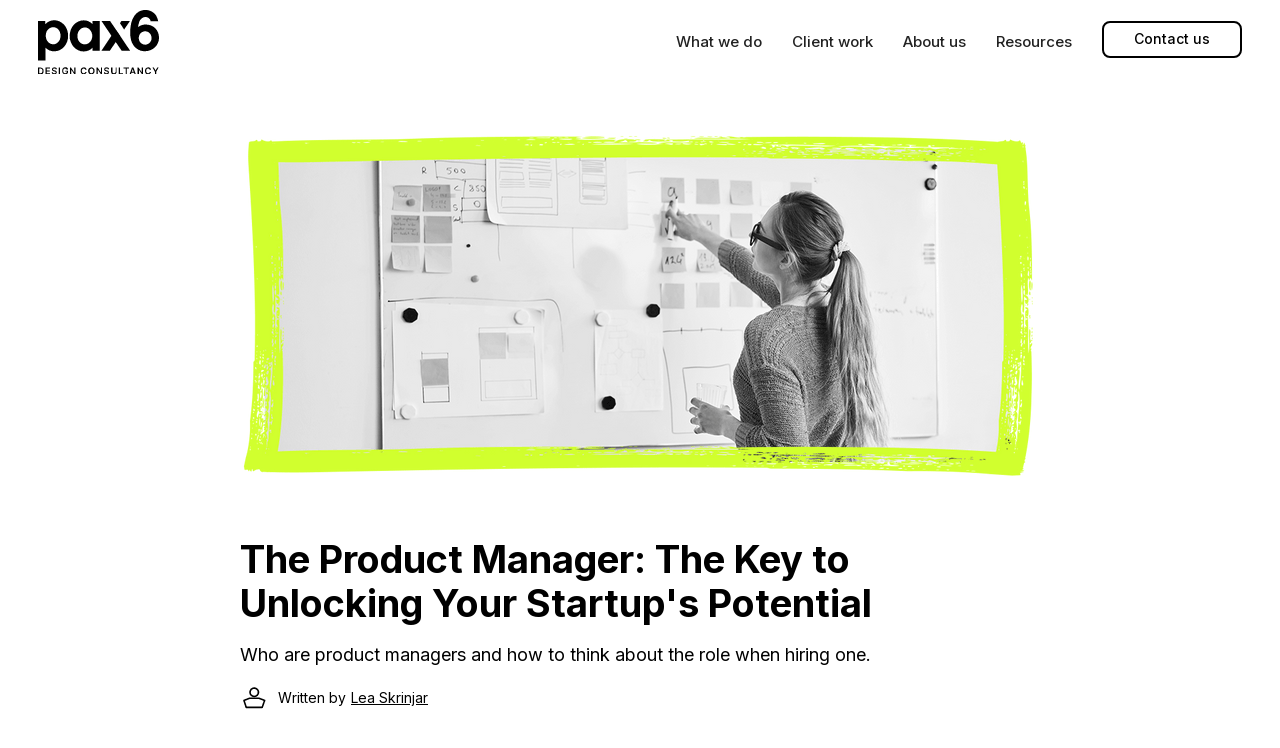

--- FILE ---
content_type: text/html
request_url: https://www.pax6.rs/the-product-manager
body_size: 8425
content:
<!DOCTYPE html><!-- This site was created in Webflow. https://webflow.com --><!-- Last Published: Wed Nov 13 2024 12:57:19 GMT+0000 (Coordinated Universal Time) --><html data-wf-domain="www.pax6.rs" data-wf-page="643e70138434a945d66da096" data-wf-site="62962d49d19be6748dd538ac"><head><meta charset="utf-8"/><title>The Product Manager: The Key to Unlocking Your Startup&#x27;s Potential</title><meta content="Gain a better understanding of what a product manager does and how to think about the role when hiring one." name="description"/><meta content="The Product Manager: The Key to Unlocking Your Startup&#x27;s Potential" property="og:title"/><meta content="Gain a better understanding of what a product manager does and how to think about the role when hiring one." property="og:description"/><meta content="https://cdn.prod.website-files.com/62962d49d19be6748dd538ac/643e74174f04dcbbbaf21451_Blog%20post%202%20(1).png" property="og:image"/><meta content="The Product Manager: The Key to Unlocking Your Startup&#x27;s Potential" property="twitter:title"/><meta content="Gain a better understanding of what a product manager does and how to think about the role when hiring one." property="twitter:description"/><meta content="https://cdn.prod.website-files.com/62962d49d19be6748dd538ac/643e74174f04dcbbbaf21451_Blog%20post%202%20(1).png" property="twitter:image"/><meta property="og:type" content="website"/><meta content="summary_large_image" name="twitter:card"/><meta content="width=device-width, initial-scale=1" name="viewport"/><meta content="Webflow" name="generator"/><link href="https://cdn.prod.website-files.com/62962d49d19be6748dd538ac/css/leas-sublime-site-1a9598.webflow.0bc0c4beb.css" rel="stylesheet" type="text/css"/><link href="https://fonts.googleapis.com" rel="preconnect"/><link href="https://fonts.gstatic.com" rel="preconnect" crossorigin="anonymous"/><script src="https://ajax.googleapis.com/ajax/libs/webfont/1.6.26/webfont.js" type="text/javascript"></script><script type="text/javascript">WebFont.load({  google: {    families: ["Droid Serif:400,400italic,700,700italic","Inter:100,200,300,regular,500,600,700,800,900"]  }});</script><script type="text/javascript">!function(o,c){var n=c.documentElement,t=" w-mod-";n.className+=t+"js",("ontouchstart"in o||o.DocumentTouch&&c instanceof DocumentTouch)&&(n.className+=t+"touch")}(window,document);</script><link href="https://cdn.prod.website-files.com/62962d49d19be6748dd538ac/6400b31160ca3d56531b6012_Pax6%20favicon.png" rel="shortcut icon" type="image/x-icon"/><link href="https://cdn.prod.website-files.com/img/webclip.png" rel="apple-touch-icon"/><script src="https://www.google.com/recaptcha/api.js" type="text/javascript"></script><!-- Google tag (gtag.js) -->
<script type="fs-cc" fs-cc-categories="analytics" async src="https://www.googletagmanager.com/gtag/js?id=G-HH7LL9WWRD"></script>
<script type="fs-cc" fs-cc-categories="analytics">
  window.dataLayer = window.dataLayer || [];
  function gtag(){dataLayer.push(arguments);}
  gtag('js', new Date());

  gtag('config', 'G-HH7LL9WWRD');
</script>

<!-- Finsweet Cookie Consent -->
<script async src="https://cdn.jsdelivr.net/npm/@finsweet/cookie-consent@1/fs-cc.js" fs-cc-mode="opt-in"></script></head><body class="body"><div data-w-id="6ee84155-04cc-1351-99b8-3b10664b1f19" data-animation="default" data-collapse="medium" data-duration="400" data-easing="ease" data-easing2="ease" role="banner" class="navbar w-nav"><div class="container"><a href="/" class="w-nav-brand"><img src="https://cdn.prod.website-files.com/62962d49d19be6748dd538ac/63b5649d2d2dae1aa0980ef8_logo%20consultancy-23.svg" loading="lazy" width="121" alt="Pax6 Design Consultancy logo" class="image-16"/></a><nav role="navigation" class="nav-menu-2 w-nav-menu"><a href="/what-we-do" class="nav-link-main w-nav-link">What we do</a><a href="/client-work" class="nav-link-main w-nav-link">Client work</a><a href="/about-us" class="nav-link-main w-nav-link">About us</a><a href="/resources" class="nav-link-main w-nav-link">Resources</a><a href="/contact" class="secondary-button w-button">Contact us</a></nav><div class="menu-button-2 w-nav-button"><div data-w-id="6ee84155-04cc-1351-99b8-3b10664b1f29" data-is-ix2-target="1" class="lottie-animation" data-animation-type="lottie" data-src="https://cdn.prod.website-files.com/62962d49d19be6748dd538ac/62b8c2377713d8cd8ea23809_hamburger-icon.json" data-loop="0" data-direction="1" data-autoplay="0" data-renderer="svg" data-default-duration="0.5" data-duration="0" data-ix2-initial-state="0"></div></div></div></div><div class="main-container blog-post"><div class="div-block-24"><div class="post-content-wrapper"><img src="https://cdn.prod.website-files.com/62962d49d19be6748dd538ac/643e74174f04dcbbbaf21451_Blog%20post%202%20(1).png" loading="lazy" width="823" sizes="(max-width: 479px) 90vw, (max-width: 991px) 91vw, 800px" alt="Understanding the role pf product manager" srcset="https://cdn.prod.website-files.com/62962d49d19be6748dd538ac/643e74174f04dcbbbaf21451_Blog%20post%202%20(1)-p-500.png 500w, https://cdn.prod.website-files.com/62962d49d19be6748dd538ac/643e74174f04dcbbbaf21451_Blog%20post%202%20(1)-p-800.png 800w, https://cdn.prod.website-files.com/62962d49d19be6748dd538ac/643e74174f04dcbbbaf21451_Blog%20post%202%20(1).png 1202w"/><h1 class="heading-20"><strong class="bold-text">The Product Manager: The Key to Unlocking Your Startup&#x27;s Potential</strong></h1><div class="text-block-34">Who are product managers and how to think about the role when hiring one.</div><div class="div-block-25"><img src="https://cdn.prod.website-files.com/62962d49d19be6748dd538ac/642d996d932ebd11adec1191_author.svg" loading="lazy" width="28" alt="Blog post author"/><div class="text-block-33">Written by </div><a href="/about-us" class="link-5">Lea Skrinjar</a></div><div class="rich-text-block w-richtext"><p>Product managers are not always the first professionals that founders and CEOs seek to hire for their product teams. Partially because they don’t understand the role, and partially because they don’t recognize the need. </p><p>‍</p><p>It is never the proper assessment of the situation but a business problem or challenges that leads an organization to product management as a way forward.</p><p>‍</p><p>I found that startup founders or CEOs hardly ever recognize the product development process or cross-team communication to be the problem. It is the symptoms, like poor quality and usability, or missed deadlines, that they react to. </p><p>‍</p><p>There are several quite common challenges that companies face when the need for a product manager arises. </p><p>‍</p><p>Let me try to explain the role through that lens.</p><p>‍</p><h3><strong>Lack of direction</strong></h3><p>‍</p><p>A lack of direction is a very common problem. Most of the startups that I work with face it. </p><p>‍</p><p>It occurs when teams struggle to establish a clear product vision and thus create a roadmap. </p><p>‍</p><p>The problems that arise from it range from team members not having a clear understanding of their roles and responsibilities, resulting in duplication of effort, to a lack of focus on key objectives and goals, resulting in the team working on non-essential features or functions, to a failure to deliver a successful product overall. </p><p>‍</p><p>Bringing on a product manager can be instrumental in aligning the team around a common vision and establishing a clear product strategy.</p><p>‍</p><h3><strong>Poor product-market fit</strong></h3><p>‍</p><p>Poor product-market fit occurs:</p><ul role="list"><li>when there is a lack of understanding of the target audience and their needs, </li><li>due to a failure to conduct adequate market research, and </li><li>when the company fails to iterate and improve its product based on customer feedback. </li></ul><p>‍</p><p>All that usually means there is a lack of basic research processes within a team. </p><p>‍</p><p>A product manager can conduct market research, analyze customer feedback, and make data-driven decisions to improve the product. </p><p>‍</p><p>However, the higher value is that a product manager can integrate these processes into the startup&#x27;s product development process.</p><p>‍</p><h3><strong>Inefficient product development processes</strong></h3><p>‍</p><p>When the startup&#x27;s ability to stay competitive in the market struggles due to delays in product launches or updates, or due to increased costs as a result of spending more time and resources on product development than necessary, or when there are increased errors and quality issues, </p><p>that is usually a sign that you have an inefficient product development process. </p><p>‍</p><p>The most common reasons why it happens are a lack of:</p><ul role="list"><li>clear roles and responsibilities among team members, </li><li>communication and collaboration among team members, and </li><li>alignment between product development and other areas of the business.  </li></ul><p>‍</p><p>Without established guidelines, team members may spend time reinventing the wheel or repeating tasks unnecessarily. </p><p>‍</p><p>A product manager can help streamline product development processes, ensuring that teams are working on the most important initiatives and are aligned around a common goal.</p><p>‍</p><p>There are other important business challenges that are in need of a product manager, like lack of prioritization, or lack of expertise. </p><p>‍</p><p>All listed problems can happen during different milestones, and different startup phases, during the launch, when receiving the first round of funding, when experiencing growth, or when you are trying to keep your product competitive on the market, to list a few. Those are usually the most common situations in which founders engage product managers. </p><p>‍</p><h2><strong>Who are product managers</strong></h2><p>‍</p><p>They say Product Management is one of the least defined jobs in history.<strong> </strong>If you ask twenty people you’ll probably get 20 different answers. If you search in Google, it won’t be much different. It gets confusing.</p><p>‍</p><p>That’s not unexpected.</p><p>‍</p><p>The first thing that gets confusing is the name itself.</p><p>‍</p><p><strong>Product Managers are NOT managers of anybody.</strong> </p><p>‍</p><p>Product managers do not manage people directly in the traditional sense of the word, not in the same way that a manager or team leader would. They are nobody’s boss. That is by design. </p><p>‍</p><p>Product managers need to collaborate and work closely with a lot of people, and cross-functional teams that are responsible for various aspects of product development, such as engineering, design, marketing, sales, business, and customer support. They need to know how things are going, if is there something wrong, where the problems are… Imagine telling that to your boss! </p><p>‍</p><p>So, who are they? </p><p>‍</p><p><strong>Product manager is an enabler.</strong> </p><p>‍</p><p>They sit in between multiple areas of the company and act like communications hub. </p><p>‍</p><p>While product managers do not have direct authority over the cross-functional teams, as mentioned, they are responsible for ensuring that everyone is aligned and working towards the same goals. </p><p>‍</p><p>They provide guidance, support, and oversight to ensure that the product is meeting the needs of the business and the customers.</p><p>‍</p><p><strong>The role</strong></p><p>‍</p><p>Product management is the process of strategically driving a product from conception through to launch and beyond. </p><p>‍</p><p>Product managers are generally responsible for directing and orchestrating all activities associated with a product’s business, across the life cycle.</p><p>‍</p><p>It is a cross-functional discipline that involves identifying customer needs and business objectives and then using this information to guide product development, go-to-market strategy, and ongoing product management activities.</p><p>‍</p><p>Some of the key responsibilities of a product manager may include:</p><ul role="list"><li>Conducting market research to identify customer needs and market trends</li><li>Developing a product strategy and roadmap that aligns with the company&#x27;s overall goals</li><li>Collaborating with designers and engineers to create and refine product features</li><li>Setting and prioritizing product goals and objectives</li><li>Conducting user testing and gathering feedback to improve the product</li><li>Creating and executing product launch plans</li><li>Analyzing product performance and making data-driven decisions to improve it</li><li>Managing the product&#x27;s lifecycle, including updates, new features, and retirement</li></ul><p>‍<br/></p><h2><strong>First product person on a team </strong></h2><p><br/></p><p>Your first product team roster is crucial. </p><p>‍</p><p>There is a limited headcount available, and having a few experienced individuals on the team is essential. </p><p>‍</p><p>In the early stages of a startup, there is often a founder who tends to be a product person and has a visionary approach. That is very useful, to begin with. </p><p>‍</p><p>However, there are a lot of practices that are crucial for ensuring the long-term success of a product, and these founders may not necessarily have the experience or knowledge to implement them effectively within the organization. </p><p>‍</p><p>Having someone to help you establish basic product development practices like a user research practice and competitor analysis could mean a lot to a team.</p><p>‍</p><p><strong>Hire a senior product person.</strong></p><p>‍</p><p>For the initial product hires, it is advisable to recruit experienced senior individuals who can work independently and be initiators. </p><p>‍</p><p>While they may still be individual contributors, they should have ample experience in the field and help startups set up the processes, minimize risks, and enable their products for growth.  </p><p>‍</p><p><strong>Seek someone with multidisciplinary experience.</strong></p><p>‍</p><p>Finding a person with multidisciplinary experience can save you a lot of trouble. </p><p>‍</p><p>Your financial resources may not permit a full-time researcher. However, you can hire a product person with multidisciplinary experience who possesses research skills and enjoys that aspect of the role. </p><p>‍</p><p>The same principle applies to other arias. Your first product hire need not necessarily be someone with a background in leading analytics or growth teams, but if you can identify a candidate who has experience in these areas, or any other that you need help with, you&#x27;ll be able to make progress faster.</p><p>‍</p><p><strong>Find a ‘big picture thinker’. </strong></p><p>‍</p><p>When defining the role of the first product person it can be unclear whether this person is a project leader or not, and whether they are responsible for shaping the vision or simply executing it. </p><p>‍</p><p>Even if they are only executing it, you want to hire someone who understands the big picture and can see how the organization operates. </p><p>‍</p><p>Product management is a strategic role and one of the most important characteristics is a capability to connect all dots. </p><p>‍</p><p>‍</p></div></div></div><div class="cta-centered blog-post"><h2 class="heading-16 blog-post">Still not sure if you need a product manager?</h2><a href="/contact" class="button-primary pm-button w-button">Let&#x27;s get in touch</a></div></div><div class="newsletters"><div class="newsletters-block"><div class="newsletters-title"><h2 class="heading-7">Subscribe to Our Newsletters</h2><p class="paragraph-23">Get actionable tips and expert advice that you can implement in your startup immediately!</p></div><div class="newsletters-subscribe-field"><div class="html-embed-2 w-embed w-iframe"><iframe src="https://pax6.substack.com/embed" width="480" height="150" style="border:0px solid #EEE; background:white;" frameborder="0" scrolling="no"></iframe></div></div></div></div><div class="footer"><div class="footer-wrapper"><div class="footer-column"><div class="footer-logo"><img src="https://cdn.prod.website-files.com/62962d49d19be6748dd538ac/63b5649d2d2dae1aa0980ef8_logo%20consultancy-23.svg" loading="lazy" width="97" alt="Pax6 Design Consultancy logo" class="image-14"/></div><div class="social"><div class="text-block-13">Follow us</div><a href="https://www.linkedin.com/company/pax6-rs/" target="_blank" class="w-inline-block"><img src="https://cdn.prod.website-files.com/62962d49d19be6748dd538ac/63b7f03f66300c91be5dcf70_linkedin.svg" loading="lazy" width="21" alt="Pax6 Design Consultancy LinkedIn profile " class="image-15"/></a></div><div class="copyright"><div class="text-block-14">2022 © Pax6. All rights reserved.</div></div></div><div class="footer-column connect"><div class="footer-title">Connect</div><div class="location"><div class="text-block-12">Based in Novi Sad, Serbia. Available anywhere.</div></div><a href="mailto:info@pax6.rs" class="link-block-6 w-inline-block"><div class="text-block-16">info@pax6.rs</div></a><a href="mailto:info@pax6.rs" class="secondary-button button-footer w-button">Contact us</a></div><div class="footer-column links"><div class="footer-title">Links</div><div class="footer-navigation"><a href="/" class="nav-link-footer w-inline-block"><div class="link-footer">Home</div></a><a href="/what-we-do" class="nav-link-footer w-inline-block"><div class="link-footer">What we do</div></a><a href="/client-work" class="nav-link-footer w-inline-block"><div class="link-footer">Client work</div></a><a href="/about-us" class="nav-link-footer w-inline-block"><div class="link-footer">About us</div></a><a href="/privacy-policy" class="nav-link-footer w-inline-block"><div class="link-footer">Privacy policy</div></a></div></div></div></div><div class="cookie-consent"><div fs-cc="banner" class="fs-cc-banner_component"><div class="fs-cc-banner_container"><div class="fs-cc-banner_text">By clicking <strong>“Accept All Cookies”</strong>, you agree to the storing of cookies on your device to enhance site navigation, analyze site usage, and assist in our marketing efforts. View our <a href="/privacy-policy" class="fs-cc-banner_text-link">Privacy Policy</a> for more information.</div><div class="fs-cc-banner_buttons-wrapper"><a fs-cc="open-preferences" href="#" class="fs-cc-banner_text-link">Preferences</a><a fs-cc="allow" href="#" class="fs-cc-banner_button w-button">Accept</a></div></div><div fs-cc="interaction" class="fs-cc-banner_trigger"></div></div><div fs-cc-scroll="disable" fs-cc="preferences" class="fs-cc-prefs_component w-form"><form id="cookie-preferences" name="wf-form-Cookie-Preferences" data-name="Cookie Preferences" method="get" class="fs-cc-prefs_form" data-wf-page-id="643e70138434a945d66da096" data-wf-element-id="b677395a-483d-2139-45d2-c8d1b9fecbbf"><div fs-cc="close" class="fs-cc-prefs_close"><div class="fs-cc-prefs_close-icon w-embed"><svg fill="currentColor" aria-hidden="true" focusable="false" viewBox="0 0 16 24">
	<path d="M9.414 8l4.293-4.293-1.414-1.414L8 6.586 3.707 2.293 2.293 3.707 6.586 8l-4.293 4.293 1.414 1.414L8 9.414l4.293 4.293 1.414-1.414L9.414 8z"></path>
</svg></div></div><div class="fs-cc-prefs_content"><div class="fs-cc-prefs_space-small"><div class="fs-cc-prefs_title">Privacy Preference Center</div></div><div class="fs-cc-prefs_space-small"><div class="fs-cc-prefs_text">When you visit websites, they may store or retrieve data in your browser. This storage is often necessary for the basic functionality of the website. The storage may be used for marketing, analytics, and personalization of the site, such as storing your preferences. Privacy is important to us, so you have the option of disabling certain types of storage that may not be necessary for the basic functioning of the website. Blocking categories may impact your experience on the website.</div></div><div class="fs-cc-prefs_space-medium"><a fs-cc="deny" href="#" class="fs-cc-prefs_button fs-cc-button-alt w-button">Reject all cookies</a><a fs-cc="allow" href="#" class="fs-cc-prefs_button w-button">Allow all cookies</a></div><div class="fs-cc-prefs_space-small"><div class="fs-cc-prefs_title">Manage Consent Preferences by Category</div></div><div class="fs-cc-prefs_option"><div class="fs-cc-prefs_toggle-wrapper"><div class="fs-cc-prefs_label">Essential</div><div class="fs-cc-prefs_text"><strong>Always Active</strong></div></div><div class="fs-cc-prefs_text">These items are required to enable basic website functionality.</div></div><div class="fs-cc-prefs_option"><div class="fs-cc-prefs_toggle-wrapper"><div class="fs-cc-prefs_label">Marketing</div><label class="w-checkbox fs-cc-prefs_checkbox-field"><input type="checkbox" id="marketing-2" name="marketing-2" data-name="Marketing 2" fs-cc-checkbox="marketing" class="w-checkbox-input fs-cc-prefs_checkbox"/><span for="marketing-2" class="fs-cc-prefs_checkbox-label w-form-label">Essential</span><div class="fs-cc-prefs_toggle"></div></label></div><div class="fs-cc-prefs_text">These items are used to deliver advertising that is more relevant to you and your interests. They may also be used to limit the number of times you see an advertisement and measure the effectiveness of advertising campaigns. Advertising networks usually place them with the website operator’s permission.</div></div><div class="fs-cc-prefs_option"><div class="fs-cc-prefs_toggle-wrapper"><div class="fs-cc-prefs_label">Personalization</div><label class="w-checkbox fs-cc-prefs_checkbox-field"><input type="checkbox" id="personalization-2" name="personalization-2" data-name="Personalization 2" fs-cc-checkbox="personalization" class="w-checkbox-input fs-cc-prefs_checkbox"/><span for="personalization-2" class="fs-cc-prefs_checkbox-label w-form-label">Essential</span><div class="fs-cc-prefs_toggle"></div></label></div><div class="fs-cc-prefs_text">These items allow the website to remember choices you make (such as your user name, language, or the region you are in) and provide enhanced, more personal features. For example, a website may provide you with local weather reports or traffic news by storing data about your current location.</div></div><div class="fs-cc-prefs_option"><div class="fs-cc-prefs_toggle-wrapper"><div class="fs-cc-prefs_label">Analytics</div><label class="w-checkbox fs-cc-prefs_checkbox-field"><input type="checkbox" id="analytics-2" name="analytics-2" data-name="Analytics 2" fs-cc-checkbox="analytics" class="w-checkbox-input fs-cc-prefs_checkbox"/><span for="analytics-2" class="fs-cc-prefs_checkbox-label w-form-label">Essential</span><div class="fs-cc-prefs_toggle"></div></label></div><div class="fs-cc-prefs_text">These items help the website operator understand how its website performs, how visitors interact with the site, and whether there may be technical issues. This storage type usually doesn’t collect information that identifies a visitor.</div></div><div class="div-block-23"><a fs-cc="deny" href="#" class="fs-cc-banner_button fs-cc-button-alt w-button">Deny all</a><div class="fs-cc-prefs_buttons-wrapper"><a fs-cc="submit" href="#" class="fs-cc-prefs_button w-button">Confirm my preferences and close</a></div></div><input type="submit" data-wait="Please wait..." class="fs-cc-prefs_submit-hide w-button" value="Submit"/><div class="w-embed"><style>
/* smooth scrolling on iOS devices */
.fs-cc-prefs_content{-webkit-overflow-scrolling: touch}
</style></div></div></form><div class="w-form-done"></div><div class="w-form-fail"></div><div fs-cc="close" class="fs-cc-prefs_overlay"></div><div fs-cc="interaction" class="fs-cc-prefs_trigger"></div></div></div><script src="https://d3e54v103j8qbb.cloudfront.net/js/jquery-3.5.1.min.dc5e7f18c8.js?site=62962d49d19be6748dd538ac" type="text/javascript" integrity="sha256-9/aliU8dGd2tb6OSsuzixeV4y/faTqgFtohetphbbj0=" crossorigin="anonymous"></script><script src="https://cdn.prod.website-files.com/62962d49d19be6748dd538ac/js/webflow.f0775bdce.js" type="text/javascript"></script></body></html>

--- FILE ---
content_type: text/css
request_url: https://cdn.prod.website-files.com/62962d49d19be6748dd538ac/css/leas-sublime-site-1a9598.webflow.0bc0c4beb.css
body_size: 18394
content:
html {
  -webkit-text-size-adjust: 100%;
  -ms-text-size-adjust: 100%;
  font-family: sans-serif;
}

body {
  margin: 0;
}

article, aside, details, figcaption, figure, footer, header, hgroup, main, menu, nav, section, summary {
  display: block;
}

audio, canvas, progress, video {
  vertical-align: baseline;
  display: inline-block;
}

audio:not([controls]) {
  height: 0;
  display: none;
}

[hidden], template {
  display: none;
}

a {
  background-color: #0000;
}

a:active, a:hover {
  outline: 0;
}

abbr[title] {
  border-bottom: 1px dotted;
}

b, strong {
  font-weight: bold;
}

dfn {
  font-style: italic;
}

h1 {
  margin: .67em 0;
  font-size: 2em;
}

mark {
  color: #000;
  background: #ff0;
}

small {
  font-size: 80%;
}

sub, sup {
  vertical-align: baseline;
  font-size: 75%;
  line-height: 0;
  position: relative;
}

sup {
  top: -.5em;
}

sub {
  bottom: -.25em;
}

img {
  border: 0;
}

svg:not(:root) {
  overflow: hidden;
}

hr {
  box-sizing: content-box;
  height: 0;
}

pre {
  overflow: auto;
}

code, kbd, pre, samp {
  font-family: monospace;
  font-size: 1em;
}

button, input, optgroup, select, textarea {
  color: inherit;
  font: inherit;
  margin: 0;
}

button {
  overflow: visible;
}

button, select {
  text-transform: none;
}

button, html input[type="button"], input[type="reset"] {
  -webkit-appearance: button;
  cursor: pointer;
}

button[disabled], html input[disabled] {
  cursor: default;
}

button::-moz-focus-inner, input::-moz-focus-inner {
  border: 0;
  padding: 0;
}

input {
  line-height: normal;
}

input[type="checkbox"], input[type="radio"] {
  box-sizing: border-box;
  padding: 0;
}

input[type="number"]::-webkit-inner-spin-button, input[type="number"]::-webkit-outer-spin-button {
  height: auto;
}

input[type="search"] {
  -webkit-appearance: none;
}

input[type="search"]::-webkit-search-cancel-button, input[type="search"]::-webkit-search-decoration {
  -webkit-appearance: none;
}

legend {
  border: 0;
  padding: 0;
}

textarea {
  overflow: auto;
}

optgroup {
  font-weight: bold;
}

table {
  border-collapse: collapse;
  border-spacing: 0;
}

td, th {
  padding: 0;
}

@font-face {
  font-family: webflow-icons;
  src: url("[data-uri]") format("truetype");
  font-weight: normal;
  font-style: normal;
}

[class^="w-icon-"], [class*=" w-icon-"] {
  speak: none;
  font-variant: normal;
  text-transform: none;
  -webkit-font-smoothing: antialiased;
  -moz-osx-font-smoothing: grayscale;
  font-style: normal;
  font-weight: normal;
  line-height: 1;
  font-family: webflow-icons !important;
}

.w-icon-slider-right:before {
  content: "";
}

.w-icon-slider-left:before {
  content: "";
}

.w-icon-nav-menu:before {
  content: "";
}

.w-icon-arrow-down:before, .w-icon-dropdown-toggle:before {
  content: "";
}

.w-icon-file-upload-remove:before {
  content: "";
}

.w-icon-file-upload-icon:before {
  content: "";
}

* {
  box-sizing: border-box;
}

html {
  height: 100%;
}

body {
  color: #333;
  background-color: #fff;
  min-height: 100%;
  margin: 0;
  font-family: Arial, sans-serif;
  font-size: 14px;
  line-height: 20px;
}

img {
  vertical-align: middle;
  max-width: 100%;
  display: inline-block;
}

html.w-mod-touch * {
  background-attachment: scroll !important;
}

.w-block {
  display: block;
}

.w-inline-block {
  max-width: 100%;
  display: inline-block;
}

.w-clearfix:before, .w-clearfix:after {
  content: " ";
  grid-area: 1 / 1 / 2 / 2;
  display: table;
}

.w-clearfix:after {
  clear: both;
}

.w-hidden {
  display: none;
}

.w-button {
  color: #fff;
  line-height: inherit;
  cursor: pointer;
  background-color: #3898ec;
  border: 0;
  border-radius: 0;
  padding: 9px 15px;
  text-decoration: none;
  display: inline-block;
}

input.w-button {
  -webkit-appearance: button;
}

html[data-w-dynpage] [data-w-cloak] {
  color: #0000 !important;
}

.w-code-block {
  margin: unset;
}

pre.w-code-block code {
  all: inherit;
}

.w-optimization {
  display: contents;
}

.w-webflow-badge, .w-webflow-badge * {
  z-index: auto;
  visibility: visible;
  box-sizing: border-box;
  float: none;
  clear: none;
  box-shadow: none;
  opacity: 1;
  direction: ltr;
  font-family: inherit;
  font-weight: inherit;
  color: inherit;
  font-size: inherit;
  line-height: inherit;
  font-style: inherit;
  font-variant: inherit;
  text-align: inherit;
  letter-spacing: inherit;
  -webkit-text-decoration: inherit;
  text-decoration: inherit;
  text-indent: 0;
  text-transform: inherit;
  text-shadow: none;
  font-smoothing: auto;
  vertical-align: baseline;
  cursor: inherit;
  white-space: inherit;
  word-break: normal;
  word-spacing: normal;
  word-wrap: normal;
  background: none;
  border: 0 #0000;
  border-radius: 0;
  width: auto;
  min-width: 0;
  max-width: none;
  height: auto;
  min-height: 0;
  max-height: none;
  margin: 0;
  padding: 0;
  list-style-type: disc;
  transition: none;
  display: block;
  position: static;
  inset: auto;
  overflow: visible;
  transform: none;
}

.w-webflow-badge {
  white-space: nowrap;
  cursor: pointer;
  box-shadow: 0 0 0 1px #0000001a, 0 1px 3px #0000001a;
  visibility: visible !important;
  z-index: 2147483647 !important;
  color: #aaadb0 !important;
  opacity: 1 !important;
  background-color: #fff !important;
  border-radius: 3px !important;
  width: auto !important;
  height: auto !important;
  margin: 0 !important;
  padding: 6px !important;
  font-size: 12px !important;
  line-height: 14px !important;
  text-decoration: none !important;
  display: inline-block !important;
  position: fixed !important;
  inset: auto 12px 12px auto !important;
  overflow: visible !important;
  transform: none !important;
}

.w-webflow-badge > img {
  visibility: visible !important;
  opacity: 1 !important;
  vertical-align: middle !important;
  display: inline-block !important;
}

h1, h2, h3, h4, h5, h6 {
  margin-bottom: 10px;
  font-weight: bold;
}

h1 {
  margin-top: 20px;
  font-size: 38px;
  line-height: 44px;
}

h2 {
  margin-top: 20px;
  font-size: 32px;
  line-height: 36px;
}

h3 {
  margin-top: 20px;
  font-size: 24px;
  line-height: 30px;
}

h4 {
  margin-top: 10px;
  font-size: 18px;
  line-height: 24px;
}

h5 {
  margin-top: 10px;
  font-size: 14px;
  line-height: 20px;
}

h6 {
  margin-top: 10px;
  font-size: 12px;
  line-height: 18px;
}

p {
  margin-top: 0;
  margin-bottom: 10px;
}

blockquote {
  border-left: 5px solid #e2e2e2;
  margin: 0 0 10px;
  padding: 10px 20px;
  font-size: 18px;
  line-height: 22px;
}

figure {
  margin: 0 0 10px;
}

figcaption {
  text-align: center;
  margin-top: 5px;
}

ul, ol {
  margin-top: 0;
  margin-bottom: 10px;
  padding-left: 40px;
}

.w-list-unstyled {
  padding-left: 0;
  list-style: none;
}

.w-embed:before, .w-embed:after {
  content: " ";
  grid-area: 1 / 1 / 2 / 2;
  display: table;
}

.w-embed:after {
  clear: both;
}

.w-video {
  width: 100%;
  padding: 0;
  position: relative;
}

.w-video iframe, .w-video object, .w-video embed {
  border: none;
  width: 100%;
  height: 100%;
  position: absolute;
  top: 0;
  left: 0;
}

fieldset {
  border: 0;
  margin: 0;
  padding: 0;
}

button, [type="button"], [type="reset"] {
  cursor: pointer;
  -webkit-appearance: button;
  border: 0;
}

.w-form {
  margin: 0 0 15px;
}

.w-form-done {
  text-align: center;
  background-color: #ddd;
  padding: 20px;
  display: none;
}

.w-form-fail {
  background-color: #ffdede;
  margin-top: 10px;
  padding: 10px;
  display: none;
}

label {
  margin-bottom: 5px;
  font-weight: bold;
  display: block;
}

.w-input, .w-select {
  color: #333;
  vertical-align: middle;
  background-color: #fff;
  border: 1px solid #ccc;
  width: 100%;
  height: 38px;
  margin-bottom: 10px;
  padding: 8px 12px;
  font-size: 14px;
  line-height: 1.42857;
  display: block;
}

.w-input::placeholder, .w-select::placeholder {
  color: #999;
}

.w-input:focus, .w-select:focus {
  border-color: #3898ec;
  outline: 0;
}

.w-input[disabled], .w-select[disabled], .w-input[readonly], .w-select[readonly], fieldset[disabled] .w-input, fieldset[disabled] .w-select {
  cursor: not-allowed;
}

.w-input[disabled]:not(.w-input-disabled), .w-select[disabled]:not(.w-input-disabled), .w-input[readonly], .w-select[readonly], fieldset[disabled]:not(.w-input-disabled) .w-input, fieldset[disabled]:not(.w-input-disabled) .w-select {
  background-color: #eee;
}

textarea.w-input, textarea.w-select {
  height: auto;
}

.w-select {
  background-color: #f3f3f3;
}

.w-select[multiple] {
  height: auto;
}

.w-form-label {
  cursor: pointer;
  margin-bottom: 0;
  font-weight: normal;
  display: inline-block;
}

.w-radio {
  margin-bottom: 5px;
  padding-left: 20px;
  display: block;
}

.w-radio:before, .w-radio:after {
  content: " ";
  grid-area: 1 / 1 / 2 / 2;
  display: table;
}

.w-radio:after {
  clear: both;
}

.w-radio-input {
  float: left;
  margin: 3px 0 0 -20px;
  line-height: normal;
}

.w-file-upload {
  margin-bottom: 10px;
  display: block;
}

.w-file-upload-input {
  opacity: 0;
  z-index: -100;
  width: .1px;
  height: .1px;
  position: absolute;
  overflow: hidden;
}

.w-file-upload-default, .w-file-upload-uploading, .w-file-upload-success {
  color: #333;
  display: inline-block;
}

.w-file-upload-error {
  margin-top: 10px;
  display: block;
}

.w-file-upload-default.w-hidden, .w-file-upload-uploading.w-hidden, .w-file-upload-error.w-hidden, .w-file-upload-success.w-hidden {
  display: none;
}

.w-file-upload-uploading-btn {
  cursor: pointer;
  background-color: #fafafa;
  border: 1px solid #ccc;
  margin: 0;
  padding: 8px 12px;
  font-size: 14px;
  font-weight: normal;
  display: flex;
}

.w-file-upload-file {
  background-color: #fafafa;
  border: 1px solid #ccc;
  flex-grow: 1;
  justify-content: space-between;
  margin: 0;
  padding: 8px 9px 8px 11px;
  display: flex;
}

.w-file-upload-file-name {
  font-size: 14px;
  font-weight: normal;
  display: block;
}

.w-file-remove-link {
  cursor: pointer;
  width: auto;
  height: auto;
  margin-top: 3px;
  margin-left: 10px;
  padding: 3px;
  display: block;
}

.w-icon-file-upload-remove {
  margin: auto;
  font-size: 10px;
}

.w-file-upload-error-msg {
  color: #ea384c;
  padding: 2px 0;
  display: inline-block;
}

.w-file-upload-info {
  padding: 0 12px;
  line-height: 38px;
  display: inline-block;
}

.w-file-upload-label {
  cursor: pointer;
  background-color: #fafafa;
  border: 1px solid #ccc;
  margin: 0;
  padding: 8px 12px;
  font-size: 14px;
  font-weight: normal;
  display: inline-block;
}

.w-icon-file-upload-icon, .w-icon-file-upload-uploading {
  width: 20px;
  margin-right: 8px;
  display: inline-block;
}

.w-icon-file-upload-uploading {
  height: 20px;
}

.w-container {
  max-width: 940px;
  margin-left: auto;
  margin-right: auto;
}

.w-container:before, .w-container:after {
  content: " ";
  grid-area: 1 / 1 / 2 / 2;
  display: table;
}

.w-container:after {
  clear: both;
}

.w-container .w-row {
  margin-left: -10px;
  margin-right: -10px;
}

.w-row:before, .w-row:after {
  content: " ";
  grid-area: 1 / 1 / 2 / 2;
  display: table;
}

.w-row:after {
  clear: both;
}

.w-row .w-row {
  margin-left: 0;
  margin-right: 0;
}

.w-col {
  float: left;
  width: 100%;
  min-height: 1px;
  padding-left: 10px;
  padding-right: 10px;
  position: relative;
}

.w-col .w-col {
  padding-left: 0;
  padding-right: 0;
}

.w-col-1 {
  width: 8.33333%;
}

.w-col-2 {
  width: 16.6667%;
}

.w-col-3 {
  width: 25%;
}

.w-col-4 {
  width: 33.3333%;
}

.w-col-5 {
  width: 41.6667%;
}

.w-col-6 {
  width: 50%;
}

.w-col-7 {
  width: 58.3333%;
}

.w-col-8 {
  width: 66.6667%;
}

.w-col-9 {
  width: 75%;
}

.w-col-10 {
  width: 83.3333%;
}

.w-col-11 {
  width: 91.6667%;
}

.w-col-12 {
  width: 100%;
}

.w-hidden-main {
  display: none !important;
}

@media screen and (max-width: 991px) {
  .w-container {
    max-width: 728px;
  }

  .w-hidden-main {
    display: inherit !important;
  }

  .w-hidden-medium {
    display: none !important;
  }

  .w-col-medium-1 {
    width: 8.33333%;
  }

  .w-col-medium-2 {
    width: 16.6667%;
  }

  .w-col-medium-3 {
    width: 25%;
  }

  .w-col-medium-4 {
    width: 33.3333%;
  }

  .w-col-medium-5 {
    width: 41.6667%;
  }

  .w-col-medium-6 {
    width: 50%;
  }

  .w-col-medium-7 {
    width: 58.3333%;
  }

  .w-col-medium-8 {
    width: 66.6667%;
  }

  .w-col-medium-9 {
    width: 75%;
  }

  .w-col-medium-10 {
    width: 83.3333%;
  }

  .w-col-medium-11 {
    width: 91.6667%;
  }

  .w-col-medium-12 {
    width: 100%;
  }

  .w-col-stack {
    width: 100%;
    left: auto;
    right: auto;
  }
}

@media screen and (max-width: 767px) {
  .w-hidden-main, .w-hidden-medium {
    display: inherit !important;
  }

  .w-hidden-small {
    display: none !important;
  }

  .w-row, .w-container .w-row {
    margin-left: 0;
    margin-right: 0;
  }

  .w-col {
    width: 100%;
    left: auto;
    right: auto;
  }

  .w-col-small-1 {
    width: 8.33333%;
  }

  .w-col-small-2 {
    width: 16.6667%;
  }

  .w-col-small-3 {
    width: 25%;
  }

  .w-col-small-4 {
    width: 33.3333%;
  }

  .w-col-small-5 {
    width: 41.6667%;
  }

  .w-col-small-6 {
    width: 50%;
  }

  .w-col-small-7 {
    width: 58.3333%;
  }

  .w-col-small-8 {
    width: 66.6667%;
  }

  .w-col-small-9 {
    width: 75%;
  }

  .w-col-small-10 {
    width: 83.3333%;
  }

  .w-col-small-11 {
    width: 91.6667%;
  }

  .w-col-small-12 {
    width: 100%;
  }
}

@media screen and (max-width: 479px) {
  .w-container {
    max-width: none;
  }

  .w-hidden-main, .w-hidden-medium, .w-hidden-small {
    display: inherit !important;
  }

  .w-hidden-tiny {
    display: none !important;
  }

  .w-col {
    width: 100%;
  }

  .w-col-tiny-1 {
    width: 8.33333%;
  }

  .w-col-tiny-2 {
    width: 16.6667%;
  }

  .w-col-tiny-3 {
    width: 25%;
  }

  .w-col-tiny-4 {
    width: 33.3333%;
  }

  .w-col-tiny-5 {
    width: 41.6667%;
  }

  .w-col-tiny-6 {
    width: 50%;
  }

  .w-col-tiny-7 {
    width: 58.3333%;
  }

  .w-col-tiny-8 {
    width: 66.6667%;
  }

  .w-col-tiny-9 {
    width: 75%;
  }

  .w-col-tiny-10 {
    width: 83.3333%;
  }

  .w-col-tiny-11 {
    width: 91.6667%;
  }

  .w-col-tiny-12 {
    width: 100%;
  }
}

.w-widget {
  position: relative;
}

.w-widget-map {
  width: 100%;
  height: 400px;
}

.w-widget-map label {
  width: auto;
  display: inline;
}

.w-widget-map img {
  max-width: inherit;
}

.w-widget-map .gm-style-iw {
  text-align: center;
}

.w-widget-map .gm-style-iw > button {
  display: none !important;
}

.w-widget-twitter {
  overflow: hidden;
}

.w-widget-twitter-count-shim {
  vertical-align: top;
  text-align: center;
  background: #fff;
  border: 1px solid #758696;
  border-radius: 3px;
  width: 28px;
  height: 20px;
  display: inline-block;
  position: relative;
}

.w-widget-twitter-count-shim * {
  pointer-events: none;
  -webkit-user-select: none;
  user-select: none;
}

.w-widget-twitter-count-shim .w-widget-twitter-count-inner {
  text-align: center;
  color: #999;
  font-family: serif;
  font-size: 15px;
  line-height: 12px;
  position: relative;
}

.w-widget-twitter-count-shim .w-widget-twitter-count-clear {
  display: block;
  position: relative;
}

.w-widget-twitter-count-shim.w--large {
  width: 36px;
  height: 28px;
}

.w-widget-twitter-count-shim.w--large .w-widget-twitter-count-inner {
  font-size: 18px;
  line-height: 18px;
}

.w-widget-twitter-count-shim:not(.w--vertical) {
  margin-left: 5px;
  margin-right: 8px;
}

.w-widget-twitter-count-shim:not(.w--vertical).w--large {
  margin-left: 6px;
}

.w-widget-twitter-count-shim:not(.w--vertical):before, .w-widget-twitter-count-shim:not(.w--vertical):after {
  content: " ";
  pointer-events: none;
  border: solid #0000;
  width: 0;
  height: 0;
  position: absolute;
  top: 50%;
  left: 0;
}

.w-widget-twitter-count-shim:not(.w--vertical):before {
  border-width: 4px;
  border-color: #75869600 #5d6c7b #75869600 #75869600;
  margin-top: -4px;
  margin-left: -9px;
}

.w-widget-twitter-count-shim:not(.w--vertical).w--large:before {
  border-width: 5px;
  margin-top: -5px;
  margin-left: -10px;
}

.w-widget-twitter-count-shim:not(.w--vertical):after {
  border-width: 4px;
  border-color: #fff0 #fff #fff0 #fff0;
  margin-top: -4px;
  margin-left: -8px;
}

.w-widget-twitter-count-shim:not(.w--vertical).w--large:after {
  border-width: 5px;
  margin-top: -5px;
  margin-left: -9px;
}

.w-widget-twitter-count-shim.w--vertical {
  width: 61px;
  height: 33px;
  margin-bottom: 8px;
}

.w-widget-twitter-count-shim.w--vertical:before, .w-widget-twitter-count-shim.w--vertical:after {
  content: " ";
  pointer-events: none;
  border: solid #0000;
  width: 0;
  height: 0;
  position: absolute;
  top: 100%;
  left: 50%;
}

.w-widget-twitter-count-shim.w--vertical:before {
  border-width: 5px;
  border-color: #5d6c7b #75869600 #75869600;
  margin-left: -5px;
}

.w-widget-twitter-count-shim.w--vertical:after {
  border-width: 4px;
  border-color: #fff #fff0 #fff0;
  margin-left: -4px;
}

.w-widget-twitter-count-shim.w--vertical .w-widget-twitter-count-inner {
  font-size: 18px;
  line-height: 22px;
}

.w-widget-twitter-count-shim.w--vertical.w--large {
  width: 76px;
}

.w-background-video {
  color: #fff;
  height: 500px;
  position: relative;
  overflow: hidden;
}

.w-background-video > video {
  object-fit: cover;
  z-index: -100;
  background-position: 50%;
  background-size: cover;
  width: 100%;
  height: 100%;
  margin: auto;
  position: absolute;
  inset: -100%;
}

.w-background-video > video::-webkit-media-controls-start-playback-button {
  -webkit-appearance: none;
  display: none !important;
}

.w-background-video--control {
  background-color: #0000;
  padding: 0;
  position: absolute;
  bottom: 1em;
  right: 1em;
}

.w-background-video--control > [hidden] {
  display: none !important;
}

.w-slider {
  text-align: center;
  clear: both;
  -webkit-tap-highlight-color: #0000;
  tap-highlight-color: #0000;
  background: #ddd;
  height: 300px;
  position: relative;
}

.w-slider-mask {
  z-index: 1;
  white-space: nowrap;
  height: 100%;
  display: block;
  position: relative;
  left: 0;
  right: 0;
  overflow: hidden;
}

.w-slide {
  vertical-align: top;
  white-space: normal;
  text-align: left;
  width: 100%;
  height: 100%;
  display: inline-block;
  position: relative;
}

.w-slider-nav {
  z-index: 2;
  text-align: center;
  -webkit-tap-highlight-color: #0000;
  tap-highlight-color: #0000;
  height: 40px;
  margin: auto;
  padding-top: 10px;
  position: absolute;
  inset: auto 0 0;
}

.w-slider-nav.w-round > div {
  border-radius: 100%;
}

.w-slider-nav.w-num > div {
  font-size: inherit;
  line-height: inherit;
  width: auto;
  height: auto;
  padding: .2em .5em;
}

.w-slider-nav.w-shadow > div {
  box-shadow: 0 0 3px #3336;
}

.w-slider-nav-invert {
  color: #fff;
}

.w-slider-nav-invert > div {
  background-color: #2226;
}

.w-slider-nav-invert > div.w-active {
  background-color: #222;
}

.w-slider-dot {
  cursor: pointer;
  background-color: #fff6;
  width: 1em;
  height: 1em;
  margin: 0 3px .5em;
  transition: background-color .1s, color .1s;
  display: inline-block;
  position: relative;
}

.w-slider-dot.w-active {
  background-color: #fff;
}

.w-slider-dot:focus {
  outline: none;
  box-shadow: 0 0 0 2px #fff;
}

.w-slider-dot:focus.w-active {
  box-shadow: none;
}

.w-slider-arrow-left, .w-slider-arrow-right {
  cursor: pointer;
  color: #fff;
  -webkit-tap-highlight-color: #0000;
  tap-highlight-color: #0000;
  -webkit-user-select: none;
  user-select: none;
  width: 80px;
  margin: auto;
  font-size: 40px;
  position: absolute;
  inset: 0;
  overflow: hidden;
}

.w-slider-arrow-left [class^="w-icon-"], .w-slider-arrow-right [class^="w-icon-"], .w-slider-arrow-left [class*=" w-icon-"], .w-slider-arrow-right [class*=" w-icon-"] {
  position: absolute;
}

.w-slider-arrow-left:focus, .w-slider-arrow-right:focus {
  outline: 0;
}

.w-slider-arrow-left {
  z-index: 3;
  right: auto;
}

.w-slider-arrow-right {
  z-index: 4;
  left: auto;
}

.w-icon-slider-left, .w-icon-slider-right {
  width: 1em;
  height: 1em;
  margin: auto;
  inset: 0;
}

.w-slider-aria-label {
  clip: rect(0 0 0 0);
  border: 0;
  width: 1px;
  height: 1px;
  margin: -1px;
  padding: 0;
  position: absolute;
  overflow: hidden;
}

.w-slider-force-show {
  display: block !important;
}

.w-dropdown {
  text-align: left;
  z-index: 900;
  margin-left: auto;
  margin-right: auto;
  display: inline-block;
  position: relative;
}

.w-dropdown-btn, .w-dropdown-toggle, .w-dropdown-link {
  vertical-align: top;
  color: #222;
  text-align: left;
  white-space: nowrap;
  margin-left: auto;
  margin-right: auto;
  padding: 20px;
  text-decoration: none;
  position: relative;
}

.w-dropdown-toggle {
  -webkit-user-select: none;
  user-select: none;
  cursor: pointer;
  padding-right: 40px;
  display: inline-block;
}

.w-dropdown-toggle:focus {
  outline: 0;
}

.w-icon-dropdown-toggle {
  width: 1em;
  height: 1em;
  margin: auto 20px auto auto;
  position: absolute;
  top: 0;
  bottom: 0;
  right: 0;
}

.w-dropdown-list {
  background: #ddd;
  min-width: 100%;
  display: none;
  position: absolute;
}

.w-dropdown-list.w--open {
  display: block;
}

.w-dropdown-link {
  color: #222;
  padding: 10px 20px;
  display: block;
}

.w-dropdown-link.w--current {
  color: #0082f3;
}

.w-dropdown-link:focus {
  outline: 0;
}

@media screen and (max-width: 767px) {
  .w-nav-brand {
    padding-left: 10px;
  }
}

.w-lightbox-backdrop {
  cursor: auto;
  letter-spacing: normal;
  text-indent: 0;
  text-shadow: none;
  text-transform: none;
  visibility: visible;
  white-space: normal;
  word-break: normal;
  word-spacing: normal;
  word-wrap: normal;
  color: #fff;
  text-align: center;
  z-index: 2000;
  opacity: 0;
  -webkit-user-select: none;
  -moz-user-select: none;
  -webkit-tap-highlight-color: transparent;
  background: #000000e6;
  outline: 0;
  font-family: Helvetica Neue, Helvetica, Ubuntu, Segoe UI, Verdana, sans-serif;
  font-size: 17px;
  font-style: normal;
  font-weight: 300;
  line-height: 1.2;
  list-style: disc;
  position: fixed;
  inset: 0;
  -webkit-transform: translate(0);
}

.w-lightbox-backdrop, .w-lightbox-container {
  -webkit-overflow-scrolling: touch;
  height: 100%;
  overflow: auto;
}

.w-lightbox-content {
  height: 100vh;
  position: relative;
  overflow: hidden;
}

.w-lightbox-view {
  opacity: 0;
  width: 100vw;
  height: 100vh;
  position: absolute;
}

.w-lightbox-view:before {
  content: "";
  height: 100vh;
}

.w-lightbox-group, .w-lightbox-group .w-lightbox-view, .w-lightbox-group .w-lightbox-view:before {
  height: 86vh;
}

.w-lightbox-frame, .w-lightbox-view:before {
  vertical-align: middle;
  display: inline-block;
}

.w-lightbox-figure {
  margin: 0;
  position: relative;
}

.w-lightbox-group .w-lightbox-figure {
  cursor: pointer;
}

.w-lightbox-img {
  width: auto;
  max-width: none;
  height: auto;
}

.w-lightbox-image {
  float: none;
  max-width: 100vw;
  max-height: 100vh;
  display: block;
}

.w-lightbox-group .w-lightbox-image {
  max-height: 86vh;
}

.w-lightbox-caption {
  text-align: left;
  text-overflow: ellipsis;
  white-space: nowrap;
  background: #0006;
  padding: .5em 1em;
  position: absolute;
  bottom: 0;
  left: 0;
  right: 0;
  overflow: hidden;
}

.w-lightbox-embed {
  width: 100%;
  height: 100%;
  position: absolute;
  inset: 0;
}

.w-lightbox-control {
  cursor: pointer;
  background-position: center;
  background-repeat: no-repeat;
  background-size: 24px;
  width: 4em;
  transition: all .3s;
  position: absolute;
  top: 0;
}

.w-lightbox-left {
  background-image: url("[data-uri]");
  display: none;
  bottom: 0;
  left: 0;
}

.w-lightbox-right {
  background-image: url("[data-uri]");
  display: none;
  bottom: 0;
  right: 0;
}

.w-lightbox-close {
  background-image: url("[data-uri]");
  background-size: 18px;
  height: 2.6em;
  right: 0;
}

.w-lightbox-strip {
  white-space: nowrap;
  padding: 0 1vh;
  line-height: 0;
  position: absolute;
  bottom: 0;
  left: 0;
  right: 0;
  overflow: auto hidden;
}

.w-lightbox-item {
  box-sizing: content-box;
  cursor: pointer;
  width: 10vh;
  padding: 2vh 1vh;
  display: inline-block;
  -webkit-transform: translate3d(0, 0, 0);
}

.w-lightbox-active {
  opacity: .3;
}

.w-lightbox-thumbnail {
  background: #222;
  height: 10vh;
  position: relative;
  overflow: hidden;
}

.w-lightbox-thumbnail-image {
  position: absolute;
  top: 0;
  left: 0;
}

.w-lightbox-thumbnail .w-lightbox-tall {
  width: 100%;
  top: 50%;
  transform: translate(0, -50%);
}

.w-lightbox-thumbnail .w-lightbox-wide {
  height: 100%;
  left: 50%;
  transform: translate(-50%);
}

.w-lightbox-spinner {
  box-sizing: border-box;
  border: 5px solid #0006;
  border-radius: 50%;
  width: 40px;
  height: 40px;
  margin-top: -20px;
  margin-left: -20px;
  animation: .8s linear infinite spin;
  position: absolute;
  top: 50%;
  left: 50%;
}

.w-lightbox-spinner:after {
  content: "";
  border: 3px solid #0000;
  border-bottom-color: #fff;
  border-radius: 50%;
  position: absolute;
  inset: -4px;
}

.w-lightbox-hide {
  display: none;
}

.w-lightbox-noscroll {
  overflow: hidden;
}

@media (min-width: 768px) {
  .w-lightbox-content {
    height: 96vh;
    margin-top: 2vh;
  }

  .w-lightbox-view, .w-lightbox-view:before {
    height: 96vh;
  }

  .w-lightbox-group, .w-lightbox-group .w-lightbox-view, .w-lightbox-group .w-lightbox-view:before {
    height: 84vh;
  }

  .w-lightbox-image {
    max-width: 96vw;
    max-height: 96vh;
  }

  .w-lightbox-group .w-lightbox-image {
    max-width: 82.3vw;
    max-height: 84vh;
  }

  .w-lightbox-left, .w-lightbox-right {
    opacity: .5;
    display: block;
  }

  .w-lightbox-close {
    opacity: .8;
  }

  .w-lightbox-control:hover {
    opacity: 1;
  }
}

.w-lightbox-inactive, .w-lightbox-inactive:hover {
  opacity: 0;
}

.w-richtext:before, .w-richtext:after {
  content: " ";
  grid-area: 1 / 1 / 2 / 2;
  display: table;
}

.w-richtext:after {
  clear: both;
}

.w-richtext[contenteditable="true"]:before, .w-richtext[contenteditable="true"]:after {
  white-space: initial;
}

.w-richtext ol, .w-richtext ul {
  overflow: hidden;
}

.w-richtext .w-richtext-figure-selected.w-richtext-figure-type-video div:after, .w-richtext .w-richtext-figure-selected[data-rt-type="video"] div:after, .w-richtext .w-richtext-figure-selected.w-richtext-figure-type-image div, .w-richtext .w-richtext-figure-selected[data-rt-type="image"] div {
  outline: 2px solid #2895f7;
}

.w-richtext figure.w-richtext-figure-type-video > div:after, .w-richtext figure[data-rt-type="video"] > div:after {
  content: "";
  display: none;
  position: absolute;
  inset: 0;
}

.w-richtext figure {
  max-width: 60%;
  position: relative;
}

.w-richtext figure > div:before {
  cursor: default !important;
}

.w-richtext figure img {
  width: 100%;
}

.w-richtext figure figcaption.w-richtext-figcaption-placeholder {
  opacity: .6;
}

.w-richtext figure div {
  color: #0000;
  font-size: 0;
}

.w-richtext figure.w-richtext-figure-type-image, .w-richtext figure[data-rt-type="image"] {
  display: table;
}

.w-richtext figure.w-richtext-figure-type-image > div, .w-richtext figure[data-rt-type="image"] > div {
  display: inline-block;
}

.w-richtext figure.w-richtext-figure-type-image > figcaption, .w-richtext figure[data-rt-type="image"] > figcaption {
  caption-side: bottom;
  display: table-caption;
}

.w-richtext figure.w-richtext-figure-type-video, .w-richtext figure[data-rt-type="video"] {
  width: 60%;
  height: 0;
}

.w-richtext figure.w-richtext-figure-type-video iframe, .w-richtext figure[data-rt-type="video"] iframe {
  width: 100%;
  height: 100%;
  position: absolute;
  top: 0;
  left: 0;
}

.w-richtext figure.w-richtext-figure-type-video > div, .w-richtext figure[data-rt-type="video"] > div {
  width: 100%;
}

.w-richtext figure.w-richtext-align-center {
  clear: both;
  margin-left: auto;
  margin-right: auto;
}

.w-richtext figure.w-richtext-align-center.w-richtext-figure-type-image > div, .w-richtext figure.w-richtext-align-center[data-rt-type="image"] > div {
  max-width: 100%;
}

.w-richtext figure.w-richtext-align-normal {
  clear: both;
}

.w-richtext figure.w-richtext-align-fullwidth {
  text-align: center;
  clear: both;
  width: 100%;
  max-width: 100%;
  margin-left: auto;
  margin-right: auto;
  display: block;
}

.w-richtext figure.w-richtext-align-fullwidth > div {
  padding-bottom: inherit;
  display: inline-block;
}

.w-richtext figure.w-richtext-align-fullwidth > figcaption {
  display: block;
}

.w-richtext figure.w-richtext-align-floatleft {
  float: left;
  clear: none;
  margin-right: 15px;
}

.w-richtext figure.w-richtext-align-floatright {
  float: right;
  clear: none;
  margin-left: 15px;
}

.w-nav {
  z-index: 1000;
  background: #ddd;
  position: relative;
}

.w-nav:before, .w-nav:after {
  content: " ";
  grid-area: 1 / 1 / 2 / 2;
  display: table;
}

.w-nav:after {
  clear: both;
}

.w-nav-brand {
  float: left;
  color: #333;
  text-decoration: none;
  position: relative;
}

.w-nav-link {
  vertical-align: top;
  color: #222;
  text-align: left;
  margin-left: auto;
  margin-right: auto;
  padding: 20px;
  text-decoration: none;
  display: inline-block;
  position: relative;
}

.w-nav-link.w--current {
  color: #0082f3;
}

.w-nav-menu {
  float: right;
  position: relative;
}

[data-nav-menu-open] {
  text-align: center;
  background: #c8c8c8;
  min-width: 200px;
  position: absolute;
  top: 100%;
  left: 0;
  right: 0;
  overflow: visible;
  display: block !important;
}

.w--nav-link-open {
  display: block;
  position: relative;
}

.w-nav-overlay {
  width: 100%;
  display: none;
  position: absolute;
  top: 100%;
  left: 0;
  right: 0;
  overflow: hidden;
}

.w-nav-overlay [data-nav-menu-open] {
  top: 0;
}

.w-nav[data-animation="over-left"] .w-nav-overlay {
  width: auto;
}

.w-nav[data-animation="over-left"] .w-nav-overlay, .w-nav[data-animation="over-left"] [data-nav-menu-open] {
  z-index: 1;
  top: 0;
  right: auto;
}

.w-nav[data-animation="over-right"] .w-nav-overlay {
  width: auto;
}

.w-nav[data-animation="over-right"] .w-nav-overlay, .w-nav[data-animation="over-right"] [data-nav-menu-open] {
  z-index: 1;
  top: 0;
  left: auto;
}

.w-nav-button {
  float: right;
  cursor: pointer;
  -webkit-tap-highlight-color: #0000;
  tap-highlight-color: #0000;
  -webkit-user-select: none;
  user-select: none;
  padding: 18px;
  font-size: 24px;
  display: none;
  position: relative;
}

.w-nav-button:focus {
  outline: 0;
}

.w-nav-button.w--open {
  color: #fff;
  background-color: #c8c8c8;
}

.w-nav[data-collapse="all"] .w-nav-menu {
  display: none;
}

.w-nav[data-collapse="all"] .w-nav-button, .w--nav-dropdown-open, .w--nav-dropdown-toggle-open {
  display: block;
}

.w--nav-dropdown-list-open {
  position: static;
}

@media screen and (max-width: 991px) {
  .w-nav[data-collapse="medium"] .w-nav-menu {
    display: none;
  }

  .w-nav[data-collapse="medium"] .w-nav-button {
    display: block;
  }
}

@media screen and (max-width: 767px) {
  .w-nav[data-collapse="small"] .w-nav-menu {
    display: none;
  }

  .w-nav[data-collapse="small"] .w-nav-button {
    display: block;
  }

  .w-nav-brand {
    padding-left: 10px;
  }
}

@media screen and (max-width: 479px) {
  .w-nav[data-collapse="tiny"] .w-nav-menu {
    display: none;
  }

  .w-nav[data-collapse="tiny"] .w-nav-button {
    display: block;
  }
}

.w-tabs {
  position: relative;
}

.w-tabs:before, .w-tabs:after {
  content: " ";
  grid-area: 1 / 1 / 2 / 2;
  display: table;
}

.w-tabs:after {
  clear: both;
}

.w-tab-menu {
  position: relative;
}

.w-tab-link {
  vertical-align: top;
  text-align: left;
  cursor: pointer;
  color: #222;
  background-color: #ddd;
  padding: 9px 30px;
  text-decoration: none;
  display: inline-block;
  position: relative;
}

.w-tab-link.w--current {
  background-color: #c8c8c8;
}

.w-tab-link:focus {
  outline: 0;
}

.w-tab-content {
  display: block;
  position: relative;
  overflow: hidden;
}

.w-tab-pane {
  display: none;
  position: relative;
}

.w--tab-active {
  display: block;
}

@media screen and (max-width: 479px) {
  .w-tab-link {
    display: block;
  }
}

.w-ix-emptyfix:after {
  content: "";
}

@keyframes spin {
  0% {
    transform: rotate(0);
  }

  100% {
    transform: rotate(360deg);
  }
}

.w-dyn-empty {
  background-color: #ddd;
  padding: 10px;
}

.w-dyn-hide, .w-dyn-bind-empty, .w-condition-invisible {
  display: none !important;
}

.wf-layout-layout {
  display: grid;
}

.w-code-component > * {
  width: 100%;
  height: 100%;
  position: absolute;
  top: 0;
  left: 0;
}

:root {
  --white: white;
  --black: black;
}

.w-checkbox {
  margin-bottom: 5px;
  padding-left: 20px;
  display: block;
}

.w-checkbox:before {
  content: " ";
  grid-area: 1 / 1 / 2 / 2;
  display: table;
}

.w-checkbox:after {
  content: " ";
  clear: both;
  grid-area: 1 / 1 / 2 / 2;
  display: table;
}

.w-checkbox-input {
  float: left;
  margin: 4px 0 0 -20px;
  line-height: normal;
}

.w-checkbox-input--inputType-custom {
  border: 1px solid #ccc;
  border-radius: 2px;
  width: 12px;
  height: 12px;
}

.w-checkbox-input--inputType-custom.w--redirected-checked {
  background-color: #3898ec;
  background-image: url("https://d3e54v103j8qbb.cloudfront.net/static/custom-checkbox-checkmark.589d534424.svg");
  background-position: 50%;
  background-repeat: no-repeat;
  background-size: cover;
  border-color: #3898ec;
}

.w-checkbox-input--inputType-custom.w--redirected-focus {
  box-shadow: 0 0 3px 1px #3898ec;
}

.w-form-formrecaptcha {
  margin-bottom: 8px;
}

.sticky-nav {
  z-index: 1;
  background-color: #f4f4f4;
  padding: 20px;
  position: sticky;
  top: 0;
}

.nav-grid {
  grid-column-gap: 20px;
  grid-row-gap: 20px;
  grid-template-rows: auto;
  grid-template-columns: 1fr max-content max-content max-content;
  grid-auto-columns: max-content;
  grid-auto-flow: column;
  justify-content: flex-start;
  align-items: center;
  width: 100%;
  margin: 0;
  padding: 0;
  display: grid;
}

.nav-logo-link {
  height: 60px;
  margin-left: 0;
  margin-right: 0;
  padding: 0;
  display: block;
}

.nav-logo {
  object-fit: contain;
  object-position: 0% 50%;
  width: auto;
  height: 100%;
}

.nav-link {
  color: #444;
  margin-left: 0;
  margin-right: 0;
  padding: 10px 0;
  text-decoration: none;
  display: block;
}

.nav-link:hover {
  text-decoration: underline;
}

.body {
  color: #000;
  padding-left: 0;
  font-family: Inter, sans-serif;
}

.container {
  justify-content: space-between;
  align-items: center;
  max-width: 1500px;
  margin-top: 0;
  margin-left: auto;
  margin-right: auto;
  padding-top: 10px;
  display: flex;
}

.section {
  padding-left: 50px;
  padding-right: 50px;
}

.column {
  padding-top: 50px;
  padding-right: 60px;
}

.paragraph {
  margin-bottom: 31px;
}

.div-block {
  grid-column-gap: 15px;
  grid-row-gap: 15px;
  justify-content: center;
  display: flex;
}

.section-2 {
  padding-left: 50px;
  padding-right: 50px;
}

.hero-heading-center {
  background-color: #fff;
  border-bottom: 1px solid #e4ebf3;
  padding: 80px 30px;
  position: relative;
}

.container-2 {
  width: 100%;
  max-width: 940px;
  margin-left: auto;
  margin-right: auto;
}

.centered-heading {
  text-align: center;
  margin-bottom: 16px;
}

.centered-heading.margin-bottom-32px {
  text-align: left;
  margin-bottom: 32px;
  display: flex;
}

.hero-wrapper {
  flex-direction: row;
  justify-content: space-between;
  align-items: center;
  display: flex;
}

.hero-split {
  flex-direction: column;
  justify-content: flex-start;
  align-items: flex-start;
  max-width: 46%;
  display: flex;
}

.margin-bottom-24px {
  margin-bottom: 24px;
}

.button-primary {
  color: #fff;
  letter-spacing: 2px;
  text-transform: capitalize;
  background-color: #000;
  border-radius: 8px;
  margin-top: 20px;
  padding: 12px 77px;
  font-family: Hand of sean demo, sans-serif;
  font-size: 18px;
  line-height: 20px;
  transition: all .2s;
}

.button-primary:hover {
  color: #fff;
  background-color: #32343a;
}

.button-primary:active {
  background-color: #43464d;
}

.button-primary.button-services {
  letter-spacing: 0;
  margin-top: 0;
  font-family: Inter, sans-serif;
  font-weight: 500;
}

.button-primary.pm-button {
  letter-spacing: 0;
  padding: 12px 42px;
  font-family: Inter, sans-serif;
}

.button-primary.home-p {
  color: #000;
  letter-spacing: 0;
  text-transform: none;
  background-color: #d1ff2e;
  padding-left: 50px;
  padding-right: 50px;
  font-family: Inter, sans-serif;
  font-weight: 500;
}

.button-primary.home-p.second-button {
  margin-top: 0;
  margin-right: 20px;
}

.shadow-two {
  box-shadow: 0 4px 24px #96a3b514;
}

.features-metrics {
  background-color: #f5f7fa;
  border-bottom: 1px solid #e4ebf3;
  padding: 60px 30px;
  position: relative;
}

.features-wrapper {
  justify-content: space-around;
  align-items: center;
  display: flex;
}

.features-block {
  text-align: center;
  flex-direction: column;
  justify-content: flex-start;
  align-items: flex-start;
  max-width: 200px;
  display: flex;
}

.features-title {
  margin-bottom: 8px;
  font-size: 60px;
  font-weight: 700;
  line-height: 48px;
}

.features-title-small {
  font-size: 24px;
  line-height: 32px;
}

.navbar-no-shadow-container {
  z-index: 5;
  background-color: #0000;
  width: 100%;
  max-width: 1140px;
  margin-left: auto;
  margin-right: auto;
  padding: 20px;
}

.container-regular {
  width: 100%;
  max-width: 1260px;
  min-height: 30px;
  margin-left: auto;
  margin-right: auto;
}

.navbar-wrapper {
  justify-content: space-between;
  align-items: center;
  display: flex;
}

.nav-menu {
  justify-content: space-between;
  align-items: center;
  margin-bottom: 0;
  padding-bottom: 0;
  padding-left: 0;
  display: flex;
}

.nav-link-2 {
  color: #1a1b1f;
  letter-spacing: .25px;
  margin-left: 5px;
  margin-right: 5px;
  padding: 5px 10px;
  font-size: 14px;
  line-height: 20px;
  text-decoration: none;
}

.nav-link-2:hover {
  color: #1a1b1fbf;
}

.nav-link-2:focus-visible {
  outline-offset: 0px;
  color: #0050bd;
  border-radius: 4px;
  outline: 2px solid #0050bd;
}

.nav-link-2[data-wf-focus-visible] {
  outline-offset: 0px;
  color: #0050bd;
  border-radius: 4px;
  outline: 2px solid #0050bd;
}

.nav-dropdown {
  margin-left: 5px;
  margin-right: 5px;
}

.nav-dropdown-toggle {
  letter-spacing: .25px;
  padding: 5px 30px 5px 10px;
  font-size: 14px;
  line-height: 20px;
}

.nav-dropdown-toggle:hover {
  color: #1a1b1fbf;
}

.nav-dropdown-toggle:focus-visible {
  outline-offset: 0px;
  color: #0050bd;
  border-radius: 5px;
  outline: 2px solid #0050bd;
}

.nav-dropdown-toggle[data-wf-focus-visible] {
  outline-offset: 0px;
  color: #0050bd;
  border-radius: 5px;
  outline: 2px solid #0050bd;
}

.nav-dropdown-icon {
  margin-right: 10px;
}

.nav-dropdown-list {
  background-color: #fff;
  border-radius: 12px;
}

.nav-dropdown-list.w--open {
  padding-top: 10px;
  padding-bottom: 10px;
}

.nav-dropdown-link {
  padding-top: 5px;
  padding-bottom: 5px;
  font-size: 14px;
}

.nav-dropdown-link:focus-visible {
  outline-offset: 0px;
  color: #0050bd;
  border-radius: 5px;
  outline: 2px solid #0050bd;
}

.nav-dropdown-link[data-wf-focus-visible] {
  outline-offset: 0px;
  color: #0050bd;
  border-radius: 5px;
  outline: 2px solid #0050bd;
}

.mobile-margin-top-10 {
  flex: 0 auto;
  padding-left: 0;
  padding-right: 0;
  line-height: 20px;
  overflow: visible;
}

.nav-button-wrapper {
  margin-left: 120px;
}

.text-block {
  text-align: left;
}

.hero-without-image {
  background-color: #f5f7fa;
  border-bottom: 1px solid #e4ebf3;
  padding: 80px 30px;
  position: relative;
}

.hero-wrapper-two {
  text-align: center;
  flex-direction: column;
  justify-content: flex-start;
  align-items: center;
  max-width: 750px;
  margin-left: auto;
  margin-right: auto;
  display: flex;
}

.button-primary-2 {
  color: #fff;
  letter-spacing: 2px;
  text-transform: uppercase;
  background-color: #1a1b1f;
  padding: 12px 25px;
  font-size: 12px;
  line-height: 20px;
  transition: all .2s;
}

.button-primary-2:hover {
  color: #fff;
  background-color: #32343a;
}

.button-primary-2:active {
  background-color: #43464d;
}

.thirdsection {
  flex-flow: column;
  place-content: center;
  align-items: center;
  max-width: none;
  padding-top: 45px;
  display: flex;
}

.heading {
  max-width: 870px;
  font-weight: 700;
}

.paragraph-2 {
  text-align: center;
  max-width: 550px;
}

.thirdsection2 {
  justify-content: center;
  align-items: center;
  margin-top: 30px;
  padding-top: 17px;
  padding-bottom: 17px;
  display: flex;
}

.columns {
  display: flex;
}

.ttitleben {
  font-size: 24px;
  font-weight: 700;
  line-height: 30px;
}

.paragraphben {
  max-width: 530px;
}

.superscript {
  float: right;
  font-size: 10px;
  line-height: 20px;
  position: static;
}

.secondary-button {
  color: #000;
  background-color: #3898ec00;
  border: 1.7px solid #000;
  border-radius: 8px;
  margin-top: 9px;
  margin-left: 15px;
  padding: 7px 30px;
  font-weight: 500;
}

.secondary-button:hover {
  color: #fff;
  background-color: #000;
}

.column-2 {
  border: 1px solid #000;
  border-radius: 9px;
  padding-right: 16px;
  display: flex;
  box-shadow: -11px 11px 0 1px #ffd902;
}

.image {
  margin-right: 0;
}

.div-block-2 {
  margin-right: -66px;
  display: flex;
}

.slide-nav {
  position: relative;
}

.paragraph-3 {
  max-width: 700px;
  margin-left: auto;
  margin-right: auto;
  padding-top: 39px;
}

.div-block-3 {
  justify-content: center;
  align-items: center;
  display: flex;
}

.main-container {
  justify-content: flex-start;
  margin-top: 100px;
  margin-left: 50px;
  margin-right: 50px;
  padding-left: 3%;
  padding-right: 3%;
  display: block;
}

.main-container.container-header {
  border: 0 solid #000;
  margin-top: 70px;
  margin-left: 50px;
  font-weight: 500;
}

.main-container.container-header.about-page, .main-container.container-header.client-page {
  margin-top: 120px;
}

.main-container.about-pg {
  margin-top: 70px;
}

.main-container.blog-post {
  margin-top: 60px;
}

.banner-content {
  flex-direction: column;
  justify-content: center;
  align-items: center;
  max-width: none;
  padding-top: 0;
  display: flex;
}

.banner-content.home-p {
  align-items: flex-start;
  max-width: 700px;
}

.title-cenetered {
  flex-direction: column;
  justify-content: center;
  align-items: center;
  display: flex;
}

.paragraph-4 {
  text-align: left;
  margin-top: 20px;
  margin-bottom: 0;
  font-size: 18px;
  font-weight: 600;
}

.paragraph-4.home-p {
  max-width: 470px;
  margin-bottom: 20px;
  font-weight: 400;
  line-height: 28px;
}

.paragraph-5 {
  text-align: center;
  margin-bottom: 10px;
  font-size: 16px;
  line-height: 26px;
}

.paragraph-5.home-p {
  max-width: 600px;
}

.button-link-centered {
  justify-content: center;
  align-items: center;
  max-width: 300px;
  margin-top: 55px;
  margin-left: auto;
  margin-right: auto;
  display: flex;
}

.button-link-centered.home-p {
  margin-top: 30px;
}

.client-logos-layout {
  flex-flow: column wrap;
  align-items: center;
  max-width: 1092px;
  margin-left: auto;
  margin-right: auto;
  display: flex;
}

.subtitle.home-p {
  padding-top: 20px;
}

.what-we-do-content {
  justify-content: space-between;
  margin-bottom: 120px;
  display: flex;
}

.what-we-do-content.home-p {
  margin-bottom: 10px;
}

.checkmarks {
  margin-bottom: 40px;
  display: flex;
}

.checkmarks.checkmarks-services {
  background-color: #f5f5f5a6;
  border-radius: 30px;
  width: auto;
  max-width: 1200px;
  padding-top: 45px;
  padding-bottom: 20px;
  padding-left: 45px;
}

.checkmarks.checkmarks-services.wwd {
  background-color: #f5f5f5a6;
  flex-direction: column;
}

.navbar {
  background-color: #fff;
  padding-left: 3%;
  padding-right: 3%;
}

.nav-link-main {
  border-bottom: 0 #000;
  padding-left: 15px;
  padding-right: 15px;
  font-size: 15px;
  font-weight: 500;
  text-decoration: none;
}

.nav-link-main:hover {
  border-bottom: 2px #000;
  text-decoration: underline;
}

.nav-link-main.w--current {
  color: #000;
  text-decoration: underline;
}

.heading-2 {
  text-align: center;
  max-width: 1000px;
  margin-top: 0;
  margin-bottom: 0;
  font-size: 50px;
  line-height: 60px;
}

.heading-3 {
  text-align: center;
  max-width: 750px;
  margin-top: 0;
  margin-bottom: 20px;
  padding-left: 15px;
  padding-right: 15px;
  font-style: italic;
  font-weight: 400;
  line-height: 32px;
}

.custom-underline {
  background-image: url("https://cdn.prod.website-files.com/62962d49d19be6748dd538ac/63ea46f89bf6ff14c60452e5_Main%20title%20highlight%201366%201.svg");
  background-position: 0 100%;
  background-repeat: no-repeat;
  background-size: 100%;
  background-attachment: scroll;
}

.heading-4 {
  text-align: center;
  max-width: 522px;
  margin-bottom: 26px;
  font-size: 30px;
  line-height: 40px;
}

.heading-4.home-p {
  margin-bottom: 20px;
}

.text-block-2 {
  color: #000;
  padding-right: 15px;
  font-size: 16px;
  font-weight: 500;
  text-decoration: none;
}

.text-block-2:hover {
  text-decoration: underline;
}

.allcaps-title {
  text-transform: uppercase;
  margin-top: 0;
  margin-bottom: 60px;
  font-size: 16px;
  font-weight: 600;
  display: none;
}

.allcaps-title.about-p {
  margin-top: 60px;
  margin-bottom: 40px;
}

.client {
  flex-direction: column;
  justify-content: center;
  align-items: center;
  margin-bottom: 40px;
  padding-left: 10px;
  padding-right: 10px;
  display: flex;
}

.client-row {
  flex-wrap: wrap;
  justify-content: space-between;
  padding-top: 55px;
  display: flex;
}

.client-location {
  color: #919094;
  padding-top: 15px;
  font-size: 13px;
}

.secondary-subtitle {
  background-image: url("https://cdn.prod.website-files.com/62962d49d19be6748dd538ac/63ea4a5acbc8615968b6c477_HP%20highlight%201.svg");
  background-position: 0 100%;
  background-repeat: no-repeat;
  background-size: contain;
  max-width: 240px;
  margin-bottom: 15px;
  margin-left: -10px;
  padding: 5px 0 8px 10px;
  font-size: 16px;
  font-weight: 500;
}

.secondary-subtitle.second-title {
  background-image: url("https://cdn.prod.website-files.com/62962d49d19be6748dd538ac/63ea4b9b408a593c5adebeab_HP%20highlight%202.svg");
  background-position: 0 100%;
  background-size: contain;
  max-width: 320px;
}

.secondary-subtitle.third-title {
  background-image: url("https://cdn.prod.website-files.com/62962d49d19be6748dd538ac/63ea4bde5cbe171f1a3ce63b_HP%20highlight%203.svg");
  max-width: 170px;
}

.main-subtitle {
  margin-bottom: 0;
  padding-bottom: 15px;
  font-size: 30px;
}

.main-subtitle.home-p {
  margin-bottom: 40px;
}

.paragraph-6 {
  max-width: 742px;
  margin-bottom: 20px;
  font-size: 16px;
  line-height: 26px;
}

.paragraph-6.home-p {
  font-size: 18px;
  font-weight: 600;
}

.checkmark-column {
  padding-right: 40px;
}

.checkmark-column.services-page {
  max-width: none;
  padding-right: 50px;
}

.checkmark-column.services-page.second-column {
  padding-right: 50px;
}

.checkmark-column.services-page.first-column {
  max-width: none;
  padding-right: 0;
}

.checkmark-column.home-p {
  padding-right: 0;
}

.checkmark-item {
  flex-direction: row;
  align-items: center;
  padding-bottom: 16px;
  display: flex;
}

.checkmark-item.item-services {
  padding-bottom: 25px;
  font-size: 18px;
}

.checkmark-item.home-p {
  align-items: center;
  padding-bottom: 10px;
}

.cm-item-text {
  padding-left: 10px;
  font-size: 16px;
  line-height: 26px;
}

.cm-item-text.services-item {
  padding-left: 15px;
  line-height: 22px;
}

.text-link-cta {
  flex-direction: row;
  align-items: center;
  display: flex;
}

.text-link-cta.home-p {
  margin-left: 20px;
}

.second-section {
  background-color: #f5f5f5bf;
  border-radius: 30px;
  margin-left: -20px;
  margin-right: -20px;
  padding: 60px 80px 100px;
}

.second-section.home-p {
  padding-top: 50px;
  padding-bottom: 50px;
}

.title-section {
  margin-bottom: 0;
}

.service {
  margin-top: 0;
  padding-top: 120px;
}

.service.home-p {
  text-align: center;
  justify-content: center;
  align-items: center;
  padding-top: 0;
  display: flex;
}

.ctas {
  flex-direction: row;
  align-items: center;
  display: flex;
}

.text-block-3 {
  font-size: 18px;
  font-weight: 600;
  line-height: 28px;
}

.heading-5 {
  margin-bottom: 20px;
  font-size: 50px;
  line-height: 60px;
}

.heading-6 {
  max-width: 580px;
  margin-bottom: 20px;
  font-size: 30px;
  line-height: 40px;
}

.paragraph-7 {
  max-width: 800px;
  margin-bottom: 40px;
  font-size: 18px;
  line-height: 28px;
}

.text-block-4 {
  color: #000;
  margin-left: 40px;
  font-size: 18px;
  font-weight: 500;
  display: block;
}

.text-block-4.coaching {
  display: none;
}

.body-2 {
  color: #000;
  font-family: Inter, sans-serif;
}

.tagline-secondary {
  max-width: 789px;
  margin-bottom: 60px;
  font-size: 40px;
  line-height: 55px;
}

.tagline-secondary.services-banner {
  max-width: 615px;
  margin-top: 40px;
  margin-bottom: 20px;
}

.tagline-secondary.client-page {
  margin-bottom: 160px;
}

.tagline-secondary.contact {
  margin-bottom: 60px;
}

.client-logo {
  margin-top: 0;
  margin-bottom: 0;
  padding-top: 40px;
  padding-bottom: 10px;
}

.client-content {
  max-width: 700px;
}

.testimonial {
  background-color: #f5f5f5;
  border-radius: 30px;
  max-width: 773px;
  margin-left: 0;
  margin-right: 0;
  padding: 40px;
}

.testimonial.cephalus {
  display: none;
}

.client-heading {
  margin-bottom: 10px;
  font-size: 30px;
}

.quote {
  padding-bottom: 10px;
}

.testimonial-quote {
  font-family: Droid Serif, serif;
  font-size: 18px;
  font-style: italic;
  line-height: 28px;
}

.testimonial-quote.home-p {
  text-align: center;
  margin-bottom: 20px;
  font-size: 22px;
  line-height: 32px;
}

.testimonial-quote.home-p.wwd {
  font-size: 18px;
  line-height: 28px;
}

.paragraph-8 {
  max-width: none;
  margin-bottom: 40px;
  font-size: 18px;
  line-height: 28px;
}

.text-block-5 {
  background-image: url("https://cdn.prod.website-files.com/62962d49d19be6748dd538ac/63edef8dbdcb94ffa929980e_Client%20work%20highlight%201.svg");
  background-position: 0 70%;
  background-repeat: repeat-x;
  background-size: contain;
  background-attachment: scroll;
  max-width: 425px;
  margin-bottom: 10px;
  padding-bottom: 20px;
  font-size: 18px;
  font-weight: 600;
  line-height: 28px;
}

.text-block-5.client-2 {
  background-image: url("https://cdn.prod.website-files.com/62962d49d19be6748dd538ac/63edf49d6d25e13373ff22a1_Client%20work%20highlight%202.svg");
  background-position: 0 70%;
  background-repeat: no-repeat;
  background-size: auto;
  max-width: none;
}

.text-block-5.client-3 {
  background-image: url("https://cdn.prod.website-files.com/62962d49d19be6748dd538ac/63edf3964891234097e13f55_Client%20work%20highlight%203.svg");
  max-width: 300px;
}

.text-block-5.client-4 {
  background-image: url("https://cdn.prod.website-files.com/62962d49d19be6748dd538ac/63edf4eb9ceec60a1fff3931_Client%20work%20highlight%204.svg");
  max-width: 330px;
}

.text-block-5.client-5 {
  background-image: url("https://cdn.prod.website-files.com/62962d49d19be6748dd538ac/63edf65091a37ff453efaf4d_Client%20work%20highlight%205.svg");
  max-width: 380px;
}

.banner-photo {
  max-width: 500px;
  display: block;
}

.text-block-6 {
  margin-bottom: 30px;
  font-size: 16px;
  font-style: italic;
}

.text-block-7 {
  margin-bottom: 14px;
  font-size: 18px;
}

.text-block-8 {
  font-size: 18px;
  line-height: 28px;
}

.text-block-8.home-p {
  margin-left: 20px;
  font-size: 16px;
}

.text-block-8.home-p.wwd {
  margin-left: 0;
}

.learn-more-link {
  align-items: center;
  max-width: 250px;
  margin-top: 0;
  padding-bottom: 40px;
  display: none;
}

.text-block-9 {
  padding-right: 5px;
  font-size: 14px;
  font-weight: 500;
}

.testimonial-block {
  max-width: 800px;
  margin-top: 70px;
}

.testimonial-block.pm {
  margin-top: 40px;
}

.testimonial-block.pm.home-p {
  flex-direction: column;
  align-items: center;
  max-width: 600px;
  margin-top: 0;
  display: flex;
}

.text-span {
  background-image: url("https://cdn.prod.website-files.com/62962d49d19be6748dd538ac/63ea475e92eecd52eccf59fd_Main%20title%20highlight%201366%202.svg");
  background-position: 0 100%;
  background-repeat: repeat-x;
  background-size: contain;
}

.text-block-10 {
  padding-right: 10px;
  font-size: 16px;
}

.text-block-10:hover {
  text-decoration: underline;
}

.footer {
  background-color: #f5f5f5;
  margin-left: auto;
  margin-right: auto;
  padding-top: 65px;
  padding-bottom: 65px;
}

.newsletters {
  margin-top: 130px;
  margin-bottom: 120px;
}

.newsletters-title {
  text-align: center;
  flex-direction: column;
  justify-content: center;
  align-items: center;
  margin-left: auto;
  margin-right: auto;
  padding-bottom: 10px;
  display: flex;
}

.newsletters-block {
  display: block;
}

.newsletters-subscribe-field {
  justify-content: center;
  max-width: 553px;
  margin-left: auto;
  margin-right: auto;
  display: flex;
}

.form {
  display: flex;
}

.text-field {
  border: 2px solid #dfdfdf;
  border-radius: 8px;
  height: 45px;
  margin-bottom: 0;
  margin-right: 3px;
  font-size: 18px;
}

.subscribe-button {
  background-color: #000;
  border-radius: 8px;
  padding-left: 44px;
  padding-right: 44px;
  font-size: 18px;
  font-weight: 500;
}

.text-block-11 {
  margin-bottom: 20px;
  font-size: 18px;
}

.heading-7 {
  max-width: 700px;
  font-size: 30px;
}

.logo-footer {
  text-align: center;
  flex-direction: row;
  justify-content: flex-start;
  align-items: flex-start;
  max-width: none;
  margin-bottom: 63px;
  margin-left: auto;
  margin-right: auto;
  display: flex;
}

.navigation-footer {
  text-align: left;
  justify-content: space-between;
  align-items: center;
  max-width: 650px;
  margin-bottom: 60px;
  margin-left: auto;
  margin-right: auto;
  display: block;
}

.info {
  justify-content: space-between;
  align-items: center;
  max-width: 775px;
  margin-bottom: 60px;
  margin-left: auto;
  margin-right: auto;
  font-weight: 500;
  display: block;
}

.copyright {
  flex-direction: column;
  justify-content: center;
  align-items: flex-start;
  margin-bottom: 0;
  margin-left: auto;
  margin-right: auto;
  padding-bottom: 0;
  display: flex;
}

.nav-link-footer {
  text-decoration: none;
}

.footer-navigation {
  flex-direction: column;
  justify-content: space-between;
  align-items: flex-start;
  display: flex;
}

.link-footer {
  color: #000;
  padding-bottom: 10px;
  font-size: 14px;
  font-weight: 500;
  text-decoration: none;
}

.social {
  align-items: flex-end;
  display: flex;
}

.text-block-12 {
  max-width: 200px;
  padding-bottom: 20px;
}

.div-block-5 {
  justify-content: space-between;
  align-items: center;
  display: flex;
}

.text-block-13 {
  padding-right: 20px;
}

.text-block-14 {
  text-align: center;
  padding-right: 10px;
}

.text-block-15 {
  padding-bottom: 10px;
  padding-left: 0;
}

.footer-wrapper {
  justify-content: space-between;
  margin-left: 50px;
  margin-right: 50px;
  padding-left: 3%;
  padding-right: 3%;
  display: flex;
}

.footer-column {
  flex-direction: column;
  justify-content: space-between;
  align-items: flex-start;
  display: flex;
}

.image-2 {
  max-width: none;
  margin-left: auto;
  margin-right: auto;
}

.footer-title {
  text-transform: uppercase;
  padding-bottom: 15px;
  font-weight: 600;
}

.image-wrapper {
  height: auto;
  display: flex;
}

.grid {
  flex: 1;
  grid-template-columns: 1fr 1fr 1fr 1fr 1fr;
}

.image-8, .image-9, .image-10, .image-11, .image-12 {
  max-width: none;
}

.image-13 {
  width: 14px;
}

.heading-8 {
  text-align: center;
  margin-top: 0;
  margin-bottom: 20px;
  padding-left: 15px;
  padding-right: 15px;
  font-style: italic;
  font-weight: 400;
}

.div-block-6 {
  flex-flow: wrap;
  justify-content: center;
  align-items: center;
  max-width: 794px;
  margin-top: 50px;
  display: flex;
}

.div-block-7 {
  display: flex;
}

.image-17 {
  height: 15px;
}

.services {
  margin-bottom: 100px;
  padding-top: 20px;
}

.services-content {
  flex-direction: column;
  justify-content: flex-start;
  align-items: flex-start;
  padding-bottom: 50px;
  display: flex;
}

.description {
  max-width: 612px;
  margin-bottom: 30px;
  padding-right: 0;
}

.text-block-17 {
  padding-bottom: 20px;
  font-size: 18px;
}

.text-block-18 {
  cursor: auto;
  padding-bottom: 20px;
  font-size: 18px;
}

.heading-9 {
  margin-top: 0;
  margin-bottom: 20px;
  font-size: 30px;
  line-height: 40px;
}

.text-block-19 {
  background-image: url("https://cdn.prod.website-files.com/62962d49d19be6748dd538ac/63e3714bddab8c57c27b35e1_Underline%20service%201.svg");
  background-position: 0 70%;
  background-repeat: repeat-x;
  background-size: contain;
  max-width: 420px;
  padding-bottom: 20px;
  font-size: 18px;
  font-weight: 500;
  line-height: 28px;
}

.text-block-19.underline-service-2 {
  background-image: url("https://cdn.prod.website-files.com/62962d49d19be6748dd538ac/63ee04d5275f2a836154fdde_Underline%20service%202.svg");
  max-width: 290px;
}

.text-block-19.underline-service-3 {
  background-image: url("https://cdn.prod.website-files.com/62962d49d19be6748dd538ac/63ee04e4275f2abedf54feb2_Underline%20service%203.svg");
  max-width: 200px;
}

.paragraph-9 {
  max-width: none;
  font-size: 18px;
  line-height: 28px;
}

.link {
  color: #000;
  font-weight: 600;
}

.paragraph-10 {
  max-width: 613px;
  margin-bottom: 40px;
  font-size: 18px;
  font-weight: 400;
  line-height: 28px;
}

.list-of-services {
  flex-flow: wrap;
  justify-content: flex-start;
  display: flex;
}

.heading-10 {
  padding-right: 60px;
  font-size: 30px;
}

.paragraph-11 {
  max-width: 600px;
  font-size: 18px;
  font-weight: 400;
  line-height: 28px;
}

.founder-content {
  flex-direction: row;
  margin-top: 0;
  padding-top: 100px;
  display: flex;
}

.cta-block {
  flex-direction: row;
  justify-content: space-between;
  display: flex;
}

.div-block-8 {
  background-color: #f5f5f5;
  justify-content: flex-start;
  align-items: center;
  width: 100%;
  max-width: none;
  margin-right: 20px;
  display: flex;
}

.column-3 {
  padding-left: 0;
}

.column-4 {
  padding-right: 0;
}

.heading-11, .heading-12 {
  margin-top: 0;
  margin-bottom: 0;
  padding-top: 50px;
  padding-bottom: 50px;
  padding-left: 40px;
  font-size: 30px;
}

.text-block-20 {
  padding-bottom: 40px;
  font-size: 18px;
  line-height: 28px;
}

.paragraph-12 {
  margin-bottom: 40px;
  font-size: 18px;
  line-height: 28px;
}

.text-block-21 {
  padding-bottom: 20px;
  font-size: 18px;
  font-weight: 600;
}

.text-block-22 {
  font-size: 18px;
  font-weight: 600;
}

.image-19 {
  width: auto;
  height: auto;
}

.div-block-9 {
  margin-left: 40px;
}

.div-block-10 {
  padding-left: 12px;
}

.image-20, .image-21 {
  padding-top: 4px;
}

.link-block {
  align-items: center;
  display: flex;
}

.link-block.cta-about {
  color: #000;
  width: 100%;
  text-decoration: none;
}

.link-block-2 {
  align-items: center;
  display: flex;
}

.link-block-2.cta-about {
  color: #000;
  width: 100%;
  text-decoration: none;
}

.banner-content-pm {
  justify-content: space-between;
  display: flex;
}

.checkmark-header-item {
  align-items: center;
  margin-bottom: 10px;
  display: flex;
}

.heading-13 {
  max-width: 500px;
  margin-top: 0;
  margin-bottom: 25px;
  font-size: 30px;
  line-height: 40px;
}

.heading-13.wwd {
  max-width: 550px;
  font-size: 35px;
  line-height: 45px;
}

.paragraph-13 {
  max-width: 550px;
  margin-bottom: 25px;
  font-size: 18px;
  font-weight: 400;
  line-height: 28px;
}

.paragraph-13.wwd {
  max-width: 500px;
}

.text-block-23 {
  padding-left: 15px;
  font-size: 18px;
  font-weight: 400;
  line-height: 28px;
}

.title-paragraph-centered {
  flex-direction: column;
  justify-content: center;
  margin-left: auto;
  margin-right: auto;
  display: flex;
}

.two-blocks {
  justify-content: space-between;
  max-width: none;
  margin-top: 20px;
  display: flex;
}

.one-block {
  margin-top: 20px;
}

.heading-14 {
  text-align: center;
  margin-bottom: 20px;
  font-size: 30px;
  line-height: 40px;
}

.heading-14.wwd {
  margin-bottom: 50px;
}

.paragraph-14 {
  text-align: center;
  max-width: 660px;
  margin-bottom: 40px;
  margin-left: auto;
  margin-right: auto;
  font-size: 18px;
  line-height: 28px;
}

.cta-centered {
  flex-direction: column;
  align-items: center;
  display: flex;
}

.section-content-wrapper-pm {
  flex-direction: column;
  align-items: flex-start;
  max-width: none;
  margin-left: auto;
  margin-right: auto;
  display: block;
}

.section-content-wrapper-pm.case-study {
  margin-top: 60px;
}

.text-item-pm {
  padding-bottom: 24px;
  padding-left: 20px;
  font-size: 18px;
  line-height: 28px;
}

.heading-15 {
  max-width: 500px;
  margin-bottom: 42px;
  font-size: 30px;
  line-height: 40px;
}

.heading-15.wwd {
  max-width: 670px;
  margin-bottom: 30px;
}

.link-2 {
  color: #000;
  margin-bottom: 20px;
  font-size: 18px;
  text-decoration: underline;
}

.image-22, .image-23, .image-24, .image-25, .image-26 {
  width: 21px;
}

.div-block-11 {
  background-color: #f5f5f5;
  flex-direction: column;
  align-items: center;
  padding: 50px 75px;
  display: flex;
}

.div-block-11.left {
  margin-right: 10px;
}

.div-block-11.right {
  margin-left: 10px;
}

.paragraph-15 {
  text-align: center;
  max-width: 448px;
  margin-bottom: 20px;
  font-size: 18px;
  line-height: 28px;
}

.paragraph-15.middle {
  max-width: 650px;
}

.text-block-24 {
  margin-bottom: 10px;
  font-size: 40px;
  font-weight: 800;
  line-height: 50px;
}

.text-block-25 {
  padding-bottom: 30px;
  font-size: 18px;
  font-weight: 600;
  line-height: 28px;
}

.block-wrapper {
  flex-direction: column;
  align-items: center;
  max-width: 1216px;
  margin-left: auto;
  margin-right: auto;
  display: block;
}

.text-block-26 {
  text-align: center;
  margin-bottom: 20px;
  font-size: 18px;
  line-height: 28px;
}

.link-3 {
  color: #000;
  margin-bottom: 20px;
  font-size: 18px;
}

.checkmark-item-wrapper {
  align-items: baseline;
  max-width: 760px;
  display: flex;
}

.image-27 {
  width: 21px;
}

.div-block-12 {
  padding-top: 20px;
  display: block;
}

.div-block-12.home {
  flex-direction: column;
  padding-top: 40px;
  display: flex;
}

.heading-16 {
  text-align: center;
  margin-top: 0;
  font-size: 30px;
  line-height: 40px;
}

.heading-16.blog-post {
  font-size: 24px;
}

.div-block-13 {
  margin-right: 20px;
}

.link-block-3 {
  align-items: center;
  text-decoration: none;
  display: flex;
}

.link-block-4 {
  color: #000;
  align-items: center;
  text-decoration: none;
  display: flex;
}

.text-span-2 {
  background-image: url("https://cdn.prod.website-files.com/62962d49d19be6748dd538ac/63e3714bddab8c57c27b35e1_Underline%20service%201.svg");
  background-position: 0 100%;
  background-repeat: repeat-x;
  background-size: contain;
  background-attachment: scroll;
}

.heading-17 {
  margin-top: 0;
}

.image-29 {
  width: 19px;
}

.text-body {
  max-width: 800px;
  margin-left: auto;
  margin-right: auto;
}

.text-block-27 {
  margin-bottom: 40px;
}

.section-pp {
  max-width: 800px;
  margin-left: auto;
  margin-right: auto;
}

.paragraph-16 {
  font-style: normal;
}

.utility-page-wrap {
  justify-content: center;
  align-items: flex-start;
  width: 100vw;
  max-width: 100%;
  height: 100vh;
  max-height: 100%;
  display: flex;
}

.utility-page-content {
  text-align: center;
  flex-direction: column;
  width: 260px;
  margin-top: 100px;
  display: flex;
}

.fs-cc-banner_buttons-wrapper {
  flex-direction: row;
  flex: none;
  grid-template-rows: auto;
  grid-template-columns: auto auto;
  grid-auto-columns: 1fr;
  justify-content: flex-start;
  align-items: center;
  display: flex;
}

.fs-cc-banner_container {
  align-items: center;
  width: 100%;
  max-width: 62.5rem;
  margin-left: auto;
  margin-right: auto;
  display: flex;
}

.fs-cc-manager_component {
  z-index: 999;
  display: block;
  position: fixed;
  inset: auto auto 1.25rem 1.25rem;
}

.fs-cc-prefs_checkbox {
  z-index: 1;
  opacity: 0;
  cursor: pointer;
  width: 100%;
  height: 100%;
  margin-top: 0;
  margin-left: 0;
  position: absolute;
  inset: 0%;
}

.fs-cc-banner_close-icon {
  width: 1.5rem;
  height: 1.5rem;
}

.fs-cc-prefs_trigger {
  display: none;
}

.fs-cc-prefs_close {
  z-index: 1;
  color: #333;
  cursor: pointer;
  background-color: #f5f6ff;
  border-radius: 100%;
  padding: .625rem;
  font-size: 1.25rem;
  text-decoration: none;
  display: none;
  position: absolute;
  inset: -.75rem -.75rem auto auto;
  box-shadow: -1px 1px 12px #3333331a;
}

.fs-cc-prefs_option {
  border-bottom: 1px solid #33333326;
  padding-top: 1rem;
  padding-bottom: 1rem;
}

.fs-cc-prefs_space-small {
  margin-bottom: .75rem;
}

.fs-cc-manager_trigger {
  display: none;
}

.fs-cc-prefs_title {
  color: #000;
  font-size: 1.5rem;
  font-weight: 700;
  line-height: 1.2em;
}

.fs-cc-prefs_checkbox-label {
  display: none;
}

.fs-cc-prefs_text {
  color: #000;
  font-size: .75rem;
}

.fs-cc-prefs_buttons-wrapper {
  grid-template-rows: auto;
  grid-template-columns: 1fr 1fr;
  grid-auto-columns: 1fr;
  justify-content: flex-end;
  margin-top: 2rem;
  margin-right: -.5rem;
  display: flex;
}

.fs-cc-prefs_space-medium {
  margin-bottom: 2.5rem;
}

.fs-cc-prefs_checkbox-field {
  background-color: #ccc;
  border-radius: 999rem;
  flex-direction: row;
  justify-content: flex-start;
  align-items: stretch;
  width: 2.75rem;
  height: 1.5rem;
  margin-bottom: 0;
  padding: .125rem;
  display: flex;
  position: relative;
}

.fs-cc-prefs_label {
  color: #000;
  margin-top: 0;
  margin-bottom: 0;
  margin-right: 2rem;
  font-size: 1rem;
  font-weight: 700;
}

.cookie-consent {
  display: block;
}

.fs-cc-prefs_content {
  height: 100%;
  padding: 2.5rem 2rem;
  overflow: scroll;
}

.fs-cc-banner_button {
  color: #fff;
  text-align: center;
  background-color: #000;
  border: 2px solid #000;
  border-radius: 999rem;
  min-width: 8.75rem;
  margin-left: 1rem;
  padding: .625rem 1.25rem;
  font-size: 1rem;
}

.fs-cc-banner_button.fs-cc-button-alt {
  color: #000;
  background-color: #f5f5f5;
  border-color: #000;
  margin-top: 2rem;
  margin-right: 1rem;
}

.fs-cc-prefs_form {
  background-color: #fff;
  border-radius: 1rem;
  width: 100%;
  max-width: 36rem;
  height: 100%;
  max-height: 70vh;
  margin-bottom: 0;
  position: relative;
}

.fs-cc-prefs_close-icon {
  color: #021a7c;
  width: 1rem;
  height: 1rem;
}

.fs-cc-banner_close {
  opacity: 1;
  cursor: pointer;
  background-color: #fff;
  border-radius: 999rem;
  margin-left: .75rem;
  padding: .625rem;
  box-shadow: 1px 1px 12px #0000001a;
}

.fs-cc-prefs_overlay {
  z-index: -1;
  background-color: #03052499;
  width: 100%;
  height: 100%;
  position: absolute;
  inset: 0%;
}

.fs-cc-manager_icon {
  width: 2rem;
  height: 2rem;
}

.fs-cc-banner_text {
  color: #000;
  margin-right: 1.5rem;
}

.fs-cc-banner_text-link {
  color: #000;
  border-bottom: 2px solid #000;
  font-weight: 400;
  text-decoration: none;
}

.fs-cc-banner_trigger {
  display: none;
}

.fs-cc-manager_button {
  color: #333;
  cursor: pointer;
  background-color: #fff;
  border-radius: 999rem;
  flex-direction: column;
  padding: .625rem;
  transition: color .2s;
  display: block;
}

.fs-cc-manager_button:hover {
  color: #4353ff;
}

.fs-cc-prefs_component {
  z-index: 997;
  flex-direction: column;
  justify-content: center;
  align-items: center;
  width: 100%;
  height: 100%;
  margin-bottom: 0;
  padding: 2rem;
  display: none;
  position: fixed;
  inset: 0%;
}

.fs-cc-banner_component {
  z-index: 998;
  background-color: #f5f6ff;
  border-top: 1px solid #4353ff29;
  padding: 1.5rem 2rem;
  display: none;
  position: fixed;
  inset: auto 0% 0%;
}

.fs-cc-prefs_toggle-wrapper {
  flex-direction: row;
  justify-content: space-between;
  align-items: center;
  margin-bottom: .5rem;
  display: flex;
}

.fs-cc-prefs_button {
  background-color: #000;
  border: 2px solid #000;
  border-radius: 999rem;
  margin-right: .5rem;
  padding: .625rem 1.5rem;
  font-size: .875rem;
  font-weight: 700;
}

.fs-cc-prefs_button.fs-cc-button-alt {
  color: #000;
  background-color: #fff;
  border-color: #000;
}

.fs-cc-prefs_submit-hide {
  display: none;
}

.fs-cc-prefs_toggle {
  background-color: #fff;
  border-radius: 999px;
  width: 1.25rem;
  height: 1.25rem;
}

.link-block-5 {
  text-decoration: none;
}

.link-block-5:hover {
  color: #000;
  text-decoration: underline;
}

.banner-content-wrapper {
  padding-right: 20px;
}

.div-block-15 {
  justify-content: space-between;
  max-width: 100%;
  display: flex;
}

.image-31 {
  max-width: none;
}

.div-block-16 {
  flex-direction: row;
  justify-content: center;
  align-items: center;
  padding-right: 0;
  display: flex;
}

.link-block-6 {
  color: #000;
  text-decoration: none;
}

.image-32 {
  width: 14px;
}

.heading-18 {
  font-family: Inter, sans-serif;
  font-weight: 400;
}

.text-block-28 {
  font-family: Inter, sans-serif;
}

.text-block-29 {
  padding-top: 20px;
  font-family: Inter, sans-serif;
}

.contact-us-wrapper {
  flex-direction: row;
  justify-content: space-between;
  align-items: flex-start;
  max-width: 1266px;
  display: flex;
}

.div-block-17 {
  display: none;
}

.contact-form-wrapper {
  max-width: 60%;
  padding-right: 60px;
}

.book-a-call-wrapper {
  max-width: 40%;
}

.div-block-18 {
  justify-content: space-between;
  display: flex;
}

.div-block-19 {
  flex-direction: column;
  width: 48%;
  max-width: none;
  display: flex;
}

.div-block-20 {
  flex-direction: column;
  width: 48%;
  display: flex;
}

.link-block-7 {
  color: #000;
  align-items: center;
  padding-bottom: 80px;
  font-weight: 600;
  display: flex;
}

.div-block-21 {
  padding-top: 30px;
  display: flex;
}

.paragraph-17 {
  margin-bottom: 30px;
  font-size: 18px;
  line-height: 28px;
}

.paragraph-17.contact {
  max-width: 600px;
  margin-bottom: 60px;
}

.heading-19 {
  margin-top: 0;
  margin-bottom: 30px;
  font-size: 24px;
  line-height: 24px;
}

.heading-19.contact {
  margin-top: 0;
  margin-bottom: 30px;
}

.heading-19.name {
  margin-bottom: 10px;
}

.div-block-22 {
  padding-left: 20px;
}

.image-33 {
  margin-right: 10px;
}

.text-block-30 {
  padding-right: 10px;
  font-size: 18px;
}

.textarea {
  border: 2px solid #dfdfdf;
  border-radius: 8px;
  font-size: 18px;
  line-height: 28px;
}

.field-label, .field-label-2, .field-label-3 {
  margin-top: 20px;
}

.text-block-31 {
  padding-bottom: 20px;
}

.link-4 {
  color: #000;
  text-decoration: none;
}

.div-block-23 {
  align-items: center;
  display: flex;
}

.heading-20 {
  margin-top: 60px;
  margin-bottom: 20px;
}

.rich-text-block {
  font-size: 18px;
  line-height: 28px;
}

.post-content-wrapper {
  flex-direction: column;
  align-items: flex-start;
  max-width: 800px;
  margin-left: auto;
  margin-right: auto;
  display: flex;
}

.div-block-24 {
  justify-content: center;
  align-items: flex-start;
  display: flex;
}

.text-block-32 {
  padding-left: 15px;
}

.div-block-25 {
  flex-direction: row;
  align-items: center;
  margin-bottom: 60px;
  display: flex;
}

.text-block-33 {
  margin-left: 10px;
  margin-right: 5px;
}

.link-5 {
  color: #000;
}

.text-block-34 {
  margin-bottom: 20px;
  font-size: 18px;
}

.blog-posts-wrapper {
  flex-wrap: nowrap;
  justify-content: space-around;
  max-width: 1000px;
  margin-top: 30px;
  margin-bottom: 100px;
  display: flex;
}

.blog-posts-wrapper.single {
  justify-content: flex-start;
  margin-top: 30px;
  margin-bottom: 40px;
}

.post-link {
  flex-direction: column;
  justify-content: flex-start;
  width: 50%;
  margin-right: 40px;
  text-decoration: none;
  display: flex;
}

.post-link.second {
  margin-right: 0;
}

.heading-21 {
  color: #000;
  text-decoration: none;
}

.paragraph-18 {
  color: #000;
}

.blog-area {
  flex-direction: column;
  align-items: center;
  max-width: none;
  display: flex;
}

.blog-category {
  justify-content: flex-start;
  align-items: center;
  width: 100%;
  max-width: 1000px;
  margin-top: 40px;
  display: flex;
}

.heading-24 {
  font-size: 50px;
  line-height: 60px;
}

.second-buttn-home {
  align-items: center;
  display: flex;
}

.div-block-26 {
  justify-content: center;
  align-items: center;
  display: flex;
}

.paragraph-19 {
  max-width: 600px;
  margin-bottom: 40px;
  font-size: 18px;
  line-height: 28px;
}

.div-block-27 {
  margin-bottom: 40px;
  display: flex;
}

.div-block-28 {
  margin-bottom: 20px;
  font-size: 18px;
}

.div-block-29 {
  justify-content: space-between;
  align-items: center;
  margin-bottom: 60px;
  display: flex;
}

.div-block-29.wwd {
  align-items: flex-start;
}

.heading-25 {
  font-size: 30px;
}

.heading-25.wwd {
  margin-bottom: 30px;
  line-height: 40px;
}

.paragraph-20 {
  margin-bottom: 30px;
  font-size: 18px;
  line-height: 28px;
}

.div-block-30 {
  max-width: 400px;
  padding-right: 20px;
}

.div-block-30.wwd-percent {
  max-width: 50%;
  padding-left: 40px;
  padding-right: 0;
}

.div-block-31 {
  max-width: 650px;
  padding-left: 0;
  padding-right: 20px;
}

.div-block-31.wwd-a.wwd-percent {
  max-width: 50%;
  padding-right: 40px;
}

.one-box {
  flex-direction: column;
  align-items: center;
  margin-top: 10px;
  margin-bottom: 70px;
  display: flex;
}

.two-box {
  justify-content: center;
  margin-bottom: 50px;
  display: flex;
}

.step-title-centered {
  text-align: center;
  margin-top: 0;
}

.step-description-centered {
  text-align: center;
  max-width: 450px;
  margin-bottom: 20px;
  font-size: 18px;
  line-height: 28px;
}

.cta-link-centered {
  color: #000;
  align-items: center;
  text-decoration: none;
  display: flex;
}

.step-title-aligned {
  margin-top: 0;
}

.step-description-aligned {
  max-width: 450px;
  font-size: 18px;
  line-height: 28px;
}

.text-block-35 {
  font-size: 18px;
  font-weight: 700;
  text-decoration: underline;
}

.div-block-32 {
  flex-direction: row;
  align-items: flex-start;
  margin-right: 40px;
  display: flex;
}

.div-block-32.right {
  margin-left: 40px;
  margin-right: 0;
}

.div-block-33 {
  margin-right: 40px;
}

.text-span-3, .text-span-4, .text-span-5, .text-span-6, .text-span-7 {
  color: #d1ff2e;
  font-weight: 800;
}

.paragraph-21, .paragraph-22 {
  margin-bottom: 25px;
}

.heading-26 {
  margin-bottom: 40px;
}

.div-block-34 {
  max-width: 600px;
}

.div-block-35, .div-block-36 {
  margin-left: 20px;
}

.text-block-36 {
  color: #d1ff2e;
  margin-top: 5px;
  margin-right: 10px;
  font-size: 24px;
  font-weight: 800;
}

.text-block-36.centered {
  margin-bottom: 10px;
  margin-right: 0;
}

.div-block-37 {
  max-width: 600px;
  padding-right: 40px;
}

.image-35 {
  border-radius: 20px;
}

.div-block-38 {
  flex-direction: column;
  align-items: center;
  display: flex;
}

.html-embed {
  justify-content: center;
  margin-left: auto;
  margin-right: auto;
  display: flex;
}

.div-block-39 {
  justify-content: center;
  display: flex;
}

.html-embed-2 {
  max-height: none;
  padding-left: 0;
}

.paragraph-23 {
  max-width: 550px;
  font-size: 18px;
  line-height: 28px;
}

.paragraph-24 {
  max-width: 700px;
  font-size: 18px;
  line-height: 28px;
}

.heading-27 {
  text-transform: uppercase;
  font-size: 16px;
  font-weight: 400;
}

.image-36 {
  max-width: none;
  height: 65px;
}

@media screen and (min-width: 1920px) {
  .container {
    max-width: 1725px;
    padding-top: 20px;
  }

  .button-primary {
    padding: 15px 90px;
    font-size: 24px;
    line-height: 24px;
  }

  .button-primary.pm-button {
    margin-top: 0;
    padding: 22px 62px;
  }

  .button-primary.home-p {
    padding-top: 20px;
    padding-bottom: 20px;
  }

  .secondary-button {
    margin-left: 20px;
    padding-top: 15px;
    padding-bottom: 15px;
    font-size: 20px;
  }

  .secondary-button.button-footer {
    margin-left: 0;
  }

  .main-container {
    margin-top: 160px;
  }

  .main-container.container-header {
    margin-top: 140px;
  }

  .main-container.container-header.about-page {
    margin-top: 160px;
  }

  .main-container.about-pg {
    margin-top: 120px;
  }

  .banner-content.home-p {
    max-width: 1000px;
  }

  .paragraph-4 {
    font-size: 24px;
    line-height: 40px;
  }

  .paragraph-4.home-p {
    max-width: 600px;
    margin-top: 30px;
    margin-bottom: 30px;
    line-height: 34px;
  }

  .paragraph-5 {
    font-size: 24px;
  }

  .paragraph-5.home-p {
    max-width: 850px;
    line-height: 34px;
  }

  .button-link-centered.home-p {
    max-width: 400px;
  }

  .client-logos-layout {
    max-width: 1450px;
  }

  .checkmarks.checkmarks-services {
    max-width: 1600px;
    padding-top: 55px;
    padding-bottom: 30px;
    padding-left: 55px;
  }

  .nav-link-main {
    padding-left: 20px;
    padding-right: 20px;
    font-size: 20px;
    line-height: 24px;
  }

  .heading-2 {
    max-width: 1385px;
    font-size: 70px;
    line-height: 85px;
  }

  .heading-3 {
    max-width: 1218px;
    padding-left: 20px;
    padding-right: 20px;
    font-size: 30px;
    line-height: 55px;
  }

  .heading-4 {
    max-width: 670px;
    margin-bottom: 40px;
    font-size: 40px;
    line-height: 50px;
  }

  .heading-4.home-p {
    max-width: 1000px;
    margin-bottom: 40px;
  }

  .text-block-2 {
    font-size: 24px;
    line-height: 30px;
  }

  .allcaps-title {
    font-size: 20px;
  }

  .allcaps-title.about-p {
    margin-top: 100px;
  }

  .client {
    padding-left: 20px;
    padding-right: 20px;
  }

  .client-row {
    padding-top: 95px;
  }

  .client-location {
    font-size: 16px;
  }

  .secondary-subtitle {
    background-size: contain;
    max-width: 380px;
    margin-left: -20px;
    padding: 10px 20px 15px;
    font-size: 24px;
  }

  .secondary-subtitle.second-title {
    background-image: url("https://cdn.prod.website-files.com/62962d49d19be6748dd538ac/63ea4b9b408a593c5adebeab_HP%20highlight%202.svg");
    background-position: 0 100%;
    background-repeat: no-repeat;
    background-size: contain;
    max-width: 500px;
    padding-top: 15px;
  }

  .secondary-subtitle.third-title {
    background-image: url("https://cdn.prod.website-files.com/62962d49d19be6748dd538ac/63ea4bde5cbe171f1a3ce63b_HP%20highlight%203.svg");
    max-width: 270px;
    padding-top: 15px;
  }

  .main-subtitle {
    font-size: 40px;
    line-height: 50px;
  }

  .paragraph-6 {
    max-width: 856px;
    font-size: 24px;
    line-height: 34px;
  }

  .paragraph-6.home-p {
    margin-bottom: 30px;
  }

  .checkmark-column.services-page, .checkmark-column.services-page.second-column {
    padding-right: 60px;
  }

  .checkmark-item {
    padding-bottom: 19px;
  }

  .checkmark-item.item-services {
    padding-bottom: 30px;
  }

  .checkmark-item.home-p {
    padding-bottom: 20px;
  }

  .cm-item-text {
    padding-left: 15px;
    font-size: 24px;
  }

  .cm-item-text.services-item {
    line-height: 34px;
  }

  .text-link-cta {
    margin-top: -30px;
    margin-bottom: 0;
    padding-bottom: 40px;
  }

  .text-link-cta.home-p {
    margin-top: 0;
    padding-bottom: 0;
  }

  .second-section {
    padding-top: 110px;
    padding-bottom: 200px;
  }

  .second-section.home-p {
    padding-top: 70px;
    padding-bottom: 70px;
  }

  .service {
    padding-top: 133px;
  }

  .text-block-3 {
    font-size: 24px;
  }

  .heading-5 {
    margin-bottom: 40px;
    font-size: 70px;
  }

  .heading-6 {
    max-width: 770px;
    margin-bottom: 42px;
    font-size: 40px;
    line-height: 50px;
  }

  .paragraph-7 {
    max-width: 1000px;
    margin-bottom: 87px;
    font-size: 24px;
    line-height: 34px;
  }

  .text-block-4 {
    font-size: 24px;
  }

  .tagline-secondary {
    max-width: 1200px;
    margin-bottom: 160px;
    font-size: 55px;
    line-height: 80px;
  }

  .tagline-secondary.services-banner {
    max-width: 700px;
    margin-bottom: 40px;
  }

  .client-logo {
    padding-bottom: 20px;
  }

  .client-content {
    max-width: 1030px;
  }

  .testimonial {
    max-width: 1030px;
    padding: 64px 48px;
  }

  .client-heading {
    margin-bottom: 20px;
    font-size: 40px;
    line-height: 40px;
  }

  .testimonial-quote {
    margin-bottom: 25px;
    font-size: 24px;
    line-height: 34px;
  }

  .testimonial-quote.home-p {
    margin-bottom: 40px;
    font-size: 30px;
    line-height: 40px;
  }

  .testimonial-quote.home-p.wwd {
    font-size: 24px;
    line-height: 34px;
  }

  .paragraph-8 {
    margin-bottom: 50px;
    font-size: 24px;
    line-height: 34px;
  }

  .text-block-5 {
    max-width: 570px;
    margin-bottom: 30px;
    font-size: 24px;
  }

  .text-block-5.client-3 {
    max-width: 400px;
  }

  .text-block-5.client-4 {
    max-width: 430px;
  }

  .text-block-5.client-5 {
    max-width: 510px;
  }

  .banner-photo {
    max-width: none;
  }

  .text-block-6 {
    margin-bottom: 45px;
    font-size: 24px;
  }

  .text-block-7 {
    margin-bottom: 18px;
    font-size: 24px;
  }

  .text-block-8, .text-block-8.home-p.wwd {
    font-size: 24px;
  }

  .learn-more-link {
    max-width: 300px;
    padding-bottom: 60px;
  }

  .text-block-9 {
    font-size: 20px;
  }

  .testimonial-block {
    max-width: 1000px;
  }

  .testimonial-block.pm.home-p {
    max-width: 900px;
  }

  .text-block-10 {
    padding-right: 15px;
    font-size: 24px;
    font-weight: 500;
  }

  .footer {
    padding-top: 100px;
    padding-bottom: 100px;
  }

  .newsletters {
    margin-top: 165px;
    margin-bottom: 183px;
  }

  .newsletters-subscribe-field {
    max-width: 645px;
  }

  .text-field {
    height: 52px;
    font-size: 20px;
  }

  .subscribe-button {
    font-size: 20px;
  }

  .text-block-11 {
    font-size: 24px;
  }

  .heading-7 {
    margin-bottom: 20px;
    font-size: 40px;
    line-height: 50px;
  }

  .footer-navigation {
    font-size: 20px;
  }

  .link-footer {
    padding-bottom: 20px;
    font-size: 20px;
  }

  .text-block-12 {
    max-width: 300px;
    font-size: 20px;
    line-height: 30px;
  }

  .text-block-13 {
    font-size: 20px;
  }

  .text-block-14, .text-block-15 {
    font-size: 16px;
  }

  .footer-title {
    padding-bottom: 20px;
    font-size: 20px;
  }

  .image-3, .image-4, .image-5, .image-6, .image-7 {
    height: 50px;
  }

  .image-8, .image-9, .image-10, .image-11, .image-12 {
    height: 70px;
  }

  .image-13 {
    max-width: none;
    height: 17px;
  }

  .text-block-16 {
    padding-bottom: 20px;
    font-size: 20px;
  }

  .image-14 {
    width: 140px;
  }

  .image-15 {
    width: 30px;
    height: 30px;
  }

  .heading-8 {
    padding-left: 20px;
    padding-right: 20px;
    font-size: 30px;
    line-height: 40px;
  }

  .div-block-6 {
    max-width: 1500px;
    margin-top: 60px;
  }

  .image-17 {
    height: 17px;
  }

  .image-18 {
    width: 220px;
  }

  .services {
    padding-top: 60px;
  }

  .services-content {
    padding-bottom: 80px;
  }

  .description {
    max-width: 900px;
  }

  .text-block-17 {
    font-size: 24px;
  }

  .text-block-18 {
    font-size: 24px;
    line-height: 42px;
  }

  .heading-9 {
    margin-bottom: 40px;
    font-size: 40px;
  }

  .text-block-19 {
    background-position: 0 60%;
    max-width: 550px;
    padding-bottom: 40px;
    font-size: 24px;
  }

  .text-block-19.underline-service-2 {
    max-width: 380px;
  }

  .text-block-19.underline-service-3 {
    max-width: 280px;
  }

  .paragraph-9 {
    width: auto;
    max-width: 850px;
    font-size: 24px;
    line-height: 34px;
  }

  .paragraph-10 {
    max-width: 700px;
    margin-bottom: 40px;
    font-size: 24px;
    line-height: 34px;
  }

  .list-of-services {
    max-width: 1500px;
    margin-bottom: 40px;
  }

  .heading-10 {
    font-size: 40px;
  }

  .paragraph-11 {
    max-width: 890px;
    font-size: 24px;
    line-height: 34px;
  }

  .heading-11, .heading-12 {
    font-size: 40px;
    line-height: 46px;
  }

  .text-block-20 {
    font-size: 24px;
    line-height: 34px;
  }

  .paragraph-12 {
    margin-bottom: 40px;
    font-size: 24px;
    line-height: 34px;
  }

  .text-block-21, .text-block-22 {
    font-size: 24px;
    line-height: 34px;
  }

  .div-block-10 {
    padding-left: 20px;
  }

  .image-20, .image-21 {
    padding-top: 4px;
  }

  .checkmarks-header {
    margin-bottom: 34px;
  }

  .heading-13 {
    max-width: 875px;
    margin-bottom: 44px;
    font-size: 55px;
    line-height: 70px;
  }

  .heading-13.wwd {
    max-width: 800px;
    font-size: 50px;
    line-height: 60px;
  }

  .paragraph-13 {
    max-width: 828px;
    font-size: 24px;
    line-height: 34px;
  }

  .text-block-23 {
    font-size: 24px;
    line-height: 34px;
  }

  .two-blocks, .one-block {
    margin-top: 64px;
  }

  .heading-14 {
    font-size: 40px;
    line-height: 50px;
  }

  .paragraph-14 {
    max-width: 850px;
    margin-bottom: 20px;
    font-size: 24px;
    line-height: 34px;
  }

  .section-content-wrapper-pm {
    max-width: none;
  }

  .text-item-pm {
    font-size: 24px;
    line-height: 34px;
  }

  .heading-15 {
    max-width: 600px;
    font-size: 40px;
    line-height: 50px;
  }

  .heading-15.wwd {
    max-width: 850px;
  }

  .link-2 {
    font-size: 24px;
    line-height: 34px;
  }

  .div-block-11.standalone {
    padding-bottom: 80px;
  }

  .div-block-11.left {
    width: 761px;
    max-width: none;
  }

  .div-block-11.right {
    width: 761px;
  }

  .paragraph-15 {
    max-width: 545px;
    font-size: 24px;
    line-height: 34px;
  }

  .paragraph-15.middle {
    max-width: 827px;
  }

  .text-block-24 {
    font-size: 50px;
    line-height: 60px;
  }

  .text-block-25 {
    font-size: 24px;
    line-height: 34px;
  }

  .block-wrapper {
    max-width: 1578px;
  }

  .text-block-26 {
    font-size: 24px;
    line-height: 34px;
  }

  .link-3 {
    font-size: 24px;
  }

  .checkmark-item-wrapper {
    max-width: 850px;
  }

  .heading-16 {
    margin-top: 0;
    margin-bottom: 60px;
    font-size: 40px;
    line-height: 50px;
  }

  .heading-16.blog-post {
    font-size: 30px;
  }

  .utility-page-content {
    margin-top: 140px;
  }

  .div-block-15 {
    justify-content: space-between;
    align-items: center;
  }

  .image-30 {
    width: 770px;
    max-width: none;
  }

  .image-31 {
    width: 635px;
  }

  .div-block-16 {
    padding-right: 60px;
  }

  .contact-us-wrapper {
    max-width: 1630px;
  }

  .paragraph-17 {
    font-size: 24px;
    line-height: 32px;
  }

  .paragraph-17.contact {
    max-width: 700px;
    font-size: 24px;
    line-height: 32px;
  }

  .heading-19 {
    font-size: 30px;
  }

  .heading-19.name {
    margin-bottom: 10px;
  }

  .div-block-22 {
    padding-left: 40px;
  }

  .text-block-30 {
    font-size: 24px;
    line-height: 30px;
  }

  .field-label, .field-label-2, .field-label-3 {
    font-size: 18px;
  }

  .text-block-31 {
    padding-bottom: 30px;
    font-size: 24px;
    line-height: 32px;
  }

  .link-4 {
    font-size: 24px;
  }

  .rich-text-block {
    font-size: 20px;
    line-height: 30px;
  }

  .div-block-25 {
    font-size: 18px;
  }

  .bold-text {
    font-size: 45px;
    line-height: 55px;
  }

  .blog-posts-wrapper {
    max-width: 1500px;
  }

  .blog-posts-wrapper.single {
    justify-content: space-between;
    width: 1500px;
    max-width: 1500px;
  }

  .post-link, .post-link.first {
    margin-right: 100px;
  }

  .heading-21 {
    font-size: 32px;
    line-height: 42px;
  }

  .paragraph-18 {
    font-size: 20px;
    line-height: 30px;
  }

  .blog-category {
    max-width: 1500px;
    margin-bottom: 40px;
  }

  .heading-22, .heading-23 {
    font-size: 32px;
  }

  .heading-24 {
    font-size: 70px;
    line-height: 80px;
  }

  .paragraph-19 {
    max-width: 800px;
    margin-bottom: 60px;
    font-size: 24px;
    line-height: 34px;
  }

  .div-block-27 {
    margin-bottom: 60px;
  }

  .heading-25.wwd {
    font-size: 40px;
    line-height: 50px;
  }

  .paragraph-20 {
    font-size: 24px;
    line-height: 34px;
  }

  .div-block-30 {
    max-width: 600px;
  }

  .div-block-30.wwd-percent {
    padding-left: 40px;
  }

  .div-block-31 {
    max-width: 850px;
  }

  .div-block-31.wwd-a.wwd-percent {
    padding-right: 40px;
  }

  .one-box {
    margin-top: 20px;
    margin-bottom: 90px;
  }

  .two-box {
    margin-bottom: 70px;
  }

  .step-title-centered {
    font-size: 30px;
    line-height: 40px;
  }

  .step-description-centered {
    max-width: 550px;
    font-size: 24px;
    line-height: 34px;
  }

  .step-title-aligned {
    font-size: 30px;
    line-height: 40px;
  }

  .step-description-aligned {
    max-width: 550px;
    font-size: 24px;
    line-height: 34px;
  }

  .text-block-35 {
    font-size: 24px;
    line-height: 34px;
  }

  .paragraph-21, .paragraph-22 {
    margin-bottom: 30px;
    font-size: 24px;
    line-height: 34px;
  }

  .heading-26 {
    font-size: 30px;
    line-height: 40px;
  }

  .div-block-34 {
    max-width: 850px;
  }

  .text-block-36 {
    font-size: 30px;
    line-height: 30px;
  }

  .text-block-36.centered {
    font-size: 30px;
    line-height: 40px;
  }

  .div-block-37 {
    max-width: none;
    height: auto;
    padding-right: 140px;
  }

  .image-34 {
    width: 650px;
    max-width: none;
  }

  .paragraph-23 {
    max-width: 650px;
    font-size: 24px;
    line-height: 34px;
  }
}

@media screen and (max-width: 991px) {
  .container-2 {
    max-width: 728px;
  }

  .hero-wrapper {
    flex-direction: column;
    justify-content: flex-start;
    align-items: flex-start;
    margin-bottom: -40px;
  }

  .hero-split {
    max-width: 100%;
    margin-bottom: 40px;
  }

  .features-wrapper {
    justify-content: space-between;
  }

  .nav-menu-wrapper {
    background-color: #0000;
  }

  .nav-menu {
    background-color: #fff;
    flex-wrap: wrap;
    justify-content: space-around;
    align-items: center;
    padding-left: 0;
    display: flex;
  }

  .nav-link-2 {
    padding-left: 5px;
    padding-right: 5px;
  }

  .nav-dropdown-list.shadow-three.w--open {
    position: absolute;
  }

  .nav-button-wrapper {
    width: 100%;
    margin-left: 0;
  }

  .menu-button {
    padding: 12px;
  }

  .menu-button.w--open {
    color: #fff;
    background-color: #a6b1bf;
  }

  .secondary-button {
    margin-top: 20px;
    margin-bottom: 20px;
    margin-left: 0;
  }

  .main-container, .main-container.container-header {
    margin-left: 10px;
    margin-right: 10px;
  }

  .paragraph-5 {
    max-width: 570px;
  }

  .button-link-centered {
    margin-top: 30px;
  }

  .what-we-do-content {
    flex-direction: column-reverse;
  }

  .what-we-do-content.middle {
    flex-direction: column;
  }

  .checkmarks.checkmarks-services {
    flex-wrap: wrap;
    padding-top: 40px;
    padding-left: 40px;
  }

  .nav-link-main {
    text-align: center;
    padding-top: 30px;
    padding-bottom: 30px;
  }

  .nav-link-main:hover {
    background-image: none;
    background-position: 0 0;
    background-repeat: repeat;
    background-size: auto;
  }

  .heading-2 {
    max-width: 600px;
  }

  .heading-3 {
    margin-top: 0;
    margin-bottom: 10px;
    font-size: 16px;
    font-style: italic;
    font-weight: 400;
  }

  .allcaps-title {
    margin-bottom: 30px;
  }

  .client-row {
    justify-content: space-around;
    align-items: center;
  }

  .second-section {
    padding-left: 40px;
    padding-right: 40px;
  }

  .tagline-secondary {
    line-height: 50px;
  }

  .tagline-secondary.contact {
    margin-bottom: 40px;
  }

  .banner-photo {
    max-width: none;
  }

  .copyright {
    flex-direction: column;
    align-items: flex-start;
  }

  .text-block-14 {
    padding-bottom: 0;
  }

  .footer-wrapper {
    margin-left: 0;
    margin-right: 0;
  }

  .grid {
    grid-template-columns: 1fr 1fr 1fr 1fr;
    place-items: center;
  }

  .image-3, .image-4, .image-5, .image-6, .image-7 {
    max-width: none;
    height: 30px;
  }

  .heading-8 {
    margin-bottom: 10px;
    font-size: 16px;
    font-style: italic;
    font-weight: 400;
  }

  .image-16 {
    width: 100px;
  }

  .nav-menu-2 {
    background-color: #fff;
    margin-top: 0;
    margin-bottom: 0;
    padding-top: 20px;
    padding-bottom: 100px;
    box-shadow: 0 4px 5px #00000017;
  }

  .menu-button-2, .menu-button-2.w--open {
    background-color: #fff;
  }

  .services-content {
    flex-wrap: wrap;
  }

  .founder-content {
    flex-direction: column;
    align-items: flex-start;
    max-width: 500px;
  }

  .cta-block {
    flex-direction: column;
  }

  .div-block-8 {
    width: 100%;
    margin-top: 20px;
  }

  .columns-2 {
    flex-flow: column wrap;
    align-items: flex-start;
    display: flex;
  }

  .text-block-22 {
    line-height: 28px;
  }

  .div-block-9 {
    margin-left: 0;
  }

  .banner-content-pm {
    flex-direction: column;
  }

  .two-blocks {
    flex-direction: column;
    align-items: stretch;
  }

  .div-block-11.left {
    margin-right: 0;
  }

  .div-block-11.right {
    margin-top: 20px;
    margin-left: 0;
  }

  .text-block-26 {
    text-align: center;
  }

  .div-block-13 {
    margin-bottom: 40px;
  }

  .image-28 {
    max-width: 70%;
  }

  .div-block-14 {
    margin-bottom: 40px;
  }

  .fs-cc-banner_buttons-wrapper {
    margin-top: 1rem;
  }

  .fs-cc-banner_container {
    flex-direction: column;
    align-items: flex-start;
  }

  .fs-cc-banner_text {
    margin-right: 0;
  }

  .banner-content-wrapper {
    margin-bottom: 40px;
  }

  .div-block-15 {
    flex-direction: column;
  }

  .div-block-16 {
    justify-content: center;
    margin-top: 40px;
  }

  .lottie-animation {
    height: 25px;
  }

  .contact-us-wrapper {
    flex-direction: column;
  }

  .contact-form-wrapper {
    max-width: 100%;
    margin-bottom: 100px;
  }

  .book-a-call-wrapper {
    max-width: 100%;
  }

  .link-block-7 {
    padding-bottom: 100px;
  }

  .paragraph-17 {
    max-width: 500px;
  }

  .heading-19.contact {
    margin-bottom: 30px;
  }

  .div-block-22 {
    padding-left: 40px;
  }

  .div-block-29 {
    flex-direction: column;
  }

  .div-block-30.wwd-percent {
    max-width: 100%;
    padding-left: 0;
  }

  .div-block-31.wwd-a {
    margin-bottom: 60px;
  }

  .div-block-31.wwd-a.wwd-percent {
    max-width: 100%;
    padding-right: 0;
  }

  .div-block-37 {
    max-width: 300px;
    margin-bottom: 40px;
    padding-right: 0;
  }
}

@media screen and (max-width: 767px) {
  .sticky-nav {
    position: relative;
  }

  .nav-grid {
    text-align: center;
  }

  .hero-heading-center, .features-metrics {
    padding: 60px 15px;
  }

  .features-wrapper {
    flex-wrap: wrap;
    margin-bottom: -40px;
  }

  .features-block {
    width: 50%;
    margin-bottom: 40px;
  }

  .navbar-brand {
    padding-left: 0;
  }

  .nav-menu {
    flex-direction: column;
    padding-bottom: 30px;
    padding-left: 0;
  }

  .nav-link-2 {
    padding-top: 10px;
    padding-bottom: 10px;
    display: inline-block;
  }

  .nav-dropdown {
    flex-direction: column;
    align-items: center;
    display: flex;
  }

  .nav-dropdown-toggle {
    padding-top: 10px;
    padding-bottom: 10px;
  }

  .nav-dropdown-list.shadow-three {
    box-shadow: 0 8px 50px #0000000d;
  }

  .nav-dropdown-list.shadow-three.w--open {
    position: relative;
  }

  .nav-dropdown-list.shadow-three.mobile-shadow-hide {
    box-shadow: none;
  }

  .mobile-margin-top-10 {
    margin-top: 10px;
  }

  .hero-without-image {
    padding: 60px 15px;
  }

  .main-container.container-header {
    padding-left: 0%;
    padding-right: 0%;
  }

  .client-logos-layout {
    max-width: none;
  }

  .what-we-do-content {
    flex-direction: column-reverse;
    margin-bottom: 100px;
  }

  .heading-2 {
    font-size: 45px;
  }

  .heading-3 {
    max-width: 500px;
    margin-bottom: 5px;
  }

  .allcaps-title {
    margin-bottom: 40px;
  }

  .client-row {
    grid-column-gap: 10px;
    grid-row-gap: 10px;
    flex-flow: wrap;
    grid-template-rows: auto auto;
    grid-template-columns: 1fr 1fr;
    grid-auto-columns: 1fr;
    display: flex;
  }

  .checkmark-column {
    padding-right: 20px;
  }

  .second-section {
    padding-left: 20px;
    padding-right: 20px;
  }

  .text-block-5.client-2 {
    background-position: 0 90%;
    background-size: contain;
  }

  .banner-photo {
    max-width: none;
  }

  .footer {
    padding-top: 40px;
    padding-bottom: 40px;
  }

  .form {
    flex-direction: column;
    margin-left: 20px;
    margin-right: 20px;
  }

  .text-field {
    margin-bottom: 20px;
  }

  .subscribe-button {
    padding-top: 12px;
    padding-bottom: 12px;
  }

  .nav-link-footer {
    padding-right: 0;
  }

  .footer-navigation {
    text-align: center;
    flex-flow: column;
    align-items: center;
    padding-right: 0;
  }

  .social {
    padding-bottom: 30px;
  }

  .text-block-12 {
    text-align: center;
  }

  .text-block-14 {
    padding-bottom: 40px;
  }

  .footer-wrapper {
    flex-flow: column-reverse;
    align-items: center;
  }

  .footer-column {
    align-items: center;
  }

  .footer-column.links {
    align-items: center;
    margin-top: 40px;
    margin-bottom: 40px;
  }

  .footer-column.connect {
    flex-direction: column;
    margin-bottom: 60px;
  }

  .footer-logo {
    padding-bottom: 40px;
  }

  .footer-title {
    text-align: center;
  }

  .image-wrapper {
    height: 30px;
  }

  .grid {
    clear: none;
    grid-column-gap: 16px;
    grid-row-gap: 16px;
    grid-template-rows: auto auto;
    grid-template-columns: 1fr 1fr 1fr;
    grid-auto-columns: 1fr;
    grid-auto-flow: row;
    align-self: auto;
    align-items: stretch;
    display: grid;
  }

  .image-3 {
    flex: none;
    max-width: none;
    height: 30px;
  }

  .image-4, .image-5, .image-6, .image-7 {
    max-width: none;
    height: 30px;
  }

  .text-block-16 {
    padding-bottom: 10px;
  }

  .heading-8 {
    margin-bottom: 5px;
  }

  .div-block-6 {
    margin-top: 40px;
  }

  .image-16 {
    width: 100px;
  }

  .text-block-18 {
    line-height: 28px;
  }

  .link {
    font-weight: 500;
  }

  .fs-cc-banner_container {
    flex-direction: column;
    align-items: flex-start;
  }

  .fs-cc-prefs_title {
    font-size: 1.25rem;
  }

  .contact-form-wrapper {
    width: auto;
  }

  .div-block-18 {
    flex-direction: column;
  }

  .div-block-19, .div-block-20 {
    width: auto;
  }

  .form-block, .form-2 {
    width: 100%;
  }

  .div-block-23, .blog-posts-wrapper, .blog-posts-wrapper.single {
    flex-direction: column;
  }

  .post-link {
    width: auto;
    margin-right: 0;
  }

  .post-link.first {
    margin-bottom: 60px;
  }

  .div-block-27 {
    flex-direction: column;
  }

  .one-box {
    flex-direction: row;
    align-items: flex-start;
  }

  .two-box {
    flex-direction: column;
    margin-bottom: 10px;
  }

  .step-description-centered {
    text-align: left;
  }

  .div-block-32 {
    margin-bottom: 10px;
  }

  .div-block-32.right {
    margin-left: 0;
  }

  .text-block-36.centered {
    margin-right: 10px;
  }

  .div-block-38 {
    align-items: flex-start;
  }
}

@media screen and (max-width: 479px) {
  .sticky-nav {
    padding: 0;
  }

  .nav-grid {
    grid-column-gap: 0px;
    grid-row-gap: 0px;
    grid-template-rows: 100px;
    grid-template-columns: 1fr;
    grid-auto-flow: row;
  }

  .nav-logo-link {
    border-top: 1px solid #c4c4c4;
  }

  .nav-link {
    border-top: 1px solid #c4c4c4;
    padding-top: 10px;
    padding-bottom: 10px;
  }

  .container, .container-2 {
    max-width: none;
  }

  .centered-heading {
    margin-bottom: 24px;
  }

  .button-primary, .button-primary.button-services {
    padding-left: 50px;
    padding-right: 50px;
  }

  .button-primary.home-p {
    padding-left: 30px;
    padding-right: 30px;
  }

  .features-metrics {
    flex-direction: row;
    display: flex;
  }

  .features-wrapper {
    flex-direction: column;
    justify-content: center;
    align-items: center;
  }

  .features-block {
    flex-direction: column;
    justify-content: flex-start;
    align-items: flex-start;
  }

  .nav-menu {
    flex-direction: column;
  }

  .nav-button-wrapper {
    width: auto;
  }

  .secondary-button {
    margin-top: 20px;
  }

  .main-container {
    margin-left: 10px;
    margin-right: 10px;
    padding-left: 1%;
    padding-right: 1%;
  }

  .main-container.container-header {
    margin-top: 40px;
    margin-left: 10px;
    margin-right: 10px;
  }

  .paragraph-4 {
    font-size: 16px;
    line-height: 26px;
  }

  .what-we-do-content.wwd-last-item {
    margin-bottom: 50px;
  }

  .checkmarks.checkmarks-services {
    padding-left: 20px;
  }

  .heading-2 {
    font-size: 28px;
    line-height: 35px;
  }

  .heading-3 {
    margin-bottom: 0;
    padding-top: 0;
    padding-bottom: 0;
  }

  .allcaps-title {
    margin-bottom: 60px;
  }

  .client-row {
    flex-direction: row;
    align-items: stretch;
  }

  .secondary-subtitle {
    margin-bottom: 30px;
  }

  .main-subtitle {
    margin-top: 40px;
  }

  .text-link-cta.home-p {
    justify-content: flex-start;
    margin-top: 30px;
    margin-left: 0;
  }

  .ctas {
    flex-direction: column;
  }

  .text-block-4 {
    margin-top: 40px;
    margin-left: 0;
  }

  .testimonial {
    padding-left: 15px;
    padding-right: 15px;
  }

  .testimonial-quote {
    line-height: 28px;
  }

  .paragraph-8 {
    line-height: 26px;
  }

  .text-block-5 {
    background-position: 0 -100%;
    background-repeat: repeat-x;
    background-size: contain;
    background-attachment: scroll;
  }

  .text-block-5.client-2 {
    background-position: 0 -100%;
    background-repeat: no-repeat;
    background-size: contain;
  }

  .text-block-5.client-3, .text-block-5.client-4, .text-block-5.client-5 {
    background-position: 0 -100%;
  }

  .text-block-8 {
    font-size: 16px;
    line-height: 26px;
  }

  .text-field {
    margin-bottom: 10px;
    margin-right: 0;
  }

  .footer-navigation {
    flex-direction: column;
  }

  .footer-column {
    margin-top: 0;
  }

  .footer-column.connect {
    margin-top: 40px;
  }

  .grid {
    grid-column-gap: 7px;
    grid-row-gap: 7px;
    flex: 1;
    grid-template-columns: 1fr 1fr;
    align-content: stretch;
    align-self: center;
    align-items: center;
    max-width: 300px;
  }

  .image-3, .image-4, .image-5, .image-6, .image-7 {
    height: 35px;
  }

  .heading-8 {
    margin-bottom: 0;
    padding-top: 0;
    padding-bottom: 0;
    line-height: 32px;
  }

  .div-block-6 {
    margin-top: 30px;
  }

  .image-16 {
    width: 110px;
    max-width: none;
  }

  .nav-menu-2 {
    box-shadow: 0 4px 4px #0000001c;
  }

  .text-block-18 {
    padding-bottom: 30px;
  }

  .text-block-19 {
    background-position: 0 -100%;
    background-repeat: no-repeat;
    background-size: contain;
    background-attachment: scroll;
    font-weight: 600;
  }

  .link {
    font-weight: 600;
  }

  .div-block-8 {
    margin-right: 0;
    padding-right: 40px;
  }

  .heading-11, .heading-12 {
    padding-left: 20px;
  }

  .image-21 {
    max-width: none;
    padding-right: 0;
  }

  .checkmark-header-item {
    align-items: baseline;
  }

  .heading-13.wwd {
    font-size: 30px;
    line-height: 40px;
  }

  .text-block-23, .text-item-pm {
    padding-left: 10px;
  }

  .link-2 {
    line-height: 28px;
  }

  .image-22, .image-23, .image-24, .image-25, .image-26 {
    width: 18px;
  }

  .div-block-11.standalone, .div-block-11.left, .div-block-11.right {
    padding-left: 20px;
    padding-right: 20px;
  }

  .text-block-25 {
    text-align: center;
  }

  .image-27 {
    width: 18px;
  }

  .div-block-12.home {
    text-align: center;
  }

  .image-28 {
    max-width: 90%;
  }

  .fs-cc-banner_buttons-wrapper {
    text-align: center;
    flex-direction: column-reverse;
    align-items: center;
    width: 100%;
  }

  .fs-cc-prefs_content {
    padding: 1.5rem 1.5rem 8rem;
  }

  .fs-cc-banner_button {
    width: 100%;
    margin-bottom: .5rem;
    margin-left: 0;
  }

  .fs-cc-banner_button.fs-cc-button-alt {
    margin-right: 0;
  }

  .fs-cc-banner_close {
    position: absolute;
    inset: -1.5rem .75rem auto auto;
  }

  .fs-cc-prefs_component {
    padding: 1.5rem;
    display: none;
  }

  .fs-cc-banner_component {
    display: none;
  }

  .fs-cc-prefs_button {
    margin-bottom: .5rem;
  }

  .image-31 {
    max-width: 100%;
  }

  .lottie-animation {
    height: 25px;
  }

  .div-block-18 {
    flex-direction: column;
  }

  .div-block-19, .div-block-20 {
    width: auto;
  }

  .div-block-21 {
    flex-direction: column;
  }

  .heading-19.name {
    margin-bottom: 10px;
  }

  .div-block-22 {
    margin-top: 30px;
    padding-left: 0;
  }

  .div-block-23 {
    flex-direction: column-reverse;
  }

  .heading-24 {
    font-size: 40px;
    line-height: 50px;
  }

  .second-buttn-home {
    flex-direction: column;
    align-items: flex-start;
  }

  .div-block-26 {
    flex-direction: column;
  }

  .image-35 {
    margin-bottom: 10px;
  }

  .html-embed-2 {
    display: flex;
  }
}

@font-face {
  font-family: 'Hand of sean demo';
  src: url('https://cdn.prod.website-files.com/62962d49d19be6748dd538ac/63b57f0b21064780ffd846b2_Hand_Of_Sean_Demo.ttf') format('truetype');
  font-weight: 400;
  font-style: normal;
  font-display: swap;
}

--- FILE ---
content_type: image/svg+xml
request_url: https://cdn.prod.website-files.com/62962d49d19be6748dd538ac/642d996d932ebd11adec1191_author.svg
body_size: 259
content:
<?xml version="1.0" encoding="utf-8"?>
<!-- Generator: Adobe Illustrator 26.3.1, SVG Export Plug-In . SVG Version: 6.00 Build 0)  -->
<svg version="1.1" id="Layer_1" xmlns="http://www.w3.org/2000/svg" xmlns:xlink="http://www.w3.org/1999/xlink" x="0px" y="0px"
	 viewBox="0 0 176.7 170.9" style="enable-background:new 0 0 176.7 170.9;" xml:space="preserve">
<path d="M89.9,77.5h-0.1c-8.5,0-16.4-3.3-22.3-9.2c-5.9-5.9-9.1-13.9-9-22.5c0.1-17.2,14.2-31.2,31.3-31.2c0.1,0,0.2,0,0.2,0
	c17.3,0.1,31.4,14.2,31.5,31.4c0,8.4-3.3,16.4-9.3,22.3C106.2,74.2,98.3,77.5,89.9,77.5L89.9,77.5z M89.7,24.6
	c-11.7,0-21.2,9.5-21.3,21.3c-0.1,5.9,2.1,11.3,6.1,15.4c4,4,9.4,6.3,15.2,6.3h0.1c5.8,0,11.2-2.2,15.2-6.3
	c4.1-4.1,6.3-9.5,6.3-15.2c0-11.7-9.7-21.3-21.5-21.4C89.8,24.6,89.8,24.6,89.7,24.6L89.7,24.6z"/>
<path d="M140.1,147.1H76.8c-2.8,0-5-2.2-5-5s2.2-5,5-5h59.8l12.7-36.2l-31.5-12.1H62.3l-31.1,12.1l11.7,36.2h35.3c2.8,0,5,2.2,5,5
	s-2.2,5-5,5h-39c-2.2,0-4.1-1.4-4.8-3.5L20.1,99.5c-0.8-2.5,0.5-5.2,2.9-6.2l36.4-14.2c0.6-0.2,1.2-0.3,1.8-0.3h57.4
	c0.6,0,1.2,0.1,1.8,0.3l36.9,14.2c2.5,1,3.8,3.8,2.9,6.3l-15.5,44.1C144.1,145.7,142.2,147.1,140.1,147.1L140.1,147.1z"/>
</svg>


--- FILE ---
content_type: image/svg+xml
request_url: https://cdn.prod.website-files.com/62962d49d19be6748dd538ac/63b5649d2d2dae1aa0980ef8_logo%20consultancy-23.svg
body_size: 2688
content:
<svg xmlns="http://www.w3.org/2000/svg" width="140.83" height="74" viewBox="0 0 140.83 74">
  <g id="logo_consultancy-23" data-name="logo consultancy-23" transform="translate(-4.4 -3.3)">
    <g id="Group_3" data-name="Group 3" transform="translate(4.4 3.3)">
      <path id="Path_100" data-name="Path 100" d="M80.51,15.17c1.082-1.623,1.759-2.57,1.759-2.57h9.876c-2.3,3.382-4.464,6.629-6.764,9.876C83.757,19.905,82,17.47,80.51,15.17M59,46.691C64.952,37.9,71.04,28.969,75.5,22.476l5.005,7.305c-6.629,9.605-11.634,16.775-11.634,16.91Z" transform="translate(14.865 -0.019)"/>
      <path id="Path_101" data-name="Path 101" d="M108.592,35.5a7.173,7.173,0,0,1-.947,3.788,8.2,8.2,0,0,1-2.57,2.706,7.652,7.652,0,0,1-7.846,0,7.034,7.034,0,0,1-2.57-2.706,7.173,7.173,0,0,1-.947-3.788,7.663,7.663,0,0,1,.947-3.923,7.082,7.082,0,0,1,2.57-2.706,7.652,7.652,0,0,1,7.846,0,7.034,7.034,0,0,1,2.57,2.706,9.315,9.315,0,0,1,.947,3.923m8.658-.271a15.545,15.545,0,0,0-4.464-11.093,13.62,13.62,0,0,0-5.005-3.112,18.188,18.188,0,0,0-6.223-1.082,13.173,13.173,0,0,0-4.6.812A14.618,14.618,0,0,0,92.9,22.916a25.627,25.627,0,0,1,1.353-5.952,9.147,9.147,0,0,1,2.841-4.059,7.217,7.217,0,0,1,7.441-.812,6.369,6.369,0,0,1,2.029,1.759,6.076,6.076,0,0,1,.947,2.435H116.3a17.464,17.464,0,0,0-2.57-6.9,13.708,13.708,0,0,0-5.141-4.464,16.632,16.632,0,0,0-14.611.135A15.435,15.435,0,0,0,88.435,10.2a24.926,24.926,0,0,0-3.517,8.117A44.122,44.122,0,0,0,83.7,29.139a38.707,38.707,0,0,0,.947,8.388,18.044,18.044,0,0,0,2.706,6.088,14.073,14.073,0,0,0,3.923,4.059,16.287,16.287,0,0,0,4.6,2.3,15.443,15.443,0,0,0,5.005.676,17.321,17.321,0,0,0,6.494-1.218,18.4,18.4,0,0,0,5.141-3.247,13.721,13.721,0,0,0,3.382-4.87A12.62,12.62,0,0,0,117.25,35.227Z" transform="translate(23.58 -3.3)"/>
      <path id="Path_102" data-name="Path 102" d="M57.98,29.957a11.736,11.736,0,0,1-.676,3.788,9.166,9.166,0,0,1-1.894,3.112A7.5,7.5,0,0,1,52.7,38.886a9.54,9.54,0,0,1-3.382.812,9.42,9.42,0,0,1-3.382-.676,8.365,8.365,0,0,1-2.706-2.029,8.029,8.029,0,0,1-1.894-3.112,11.737,11.737,0,0,1-.676-3.788,12.569,12.569,0,0,1,.676-3.923,9.166,9.166,0,0,1,1.894-3.112,7.5,7.5,0,0,1,2.706-2.029,9.54,9.54,0,0,1,3.382-.812,7.334,7.334,0,0,1,3.382.812,7.121,7.121,0,0,1,2.706,2.165A9.167,9.167,0,0,1,57.3,26.3a10.329,10.329,0,0,1,.676,3.653m8.658-17.181H58.251v3.653a15.754,15.754,0,0,0-4.6-3.247A13.53,13.53,0,0,0,47.834,12.1a13.938,13.938,0,0,0-6.223,1.353,17.233,17.233,0,0,0-8.658,9.47A23.209,23.209,0,0,0,31.6,29.957a17.174,17.174,0,0,0,1.353,7.035,17.233,17.233,0,0,0,8.658,9.47,13.938,13.938,0,0,0,6.223,1.353,15.907,15.907,0,0,0,5.817-1.082,12.381,12.381,0,0,0,4.6-3.247v3.653h8.388Z" transform="translate(5.197 -0.195)"/>
      <path id="Path_103" data-name="Path 103" d="M30.645,29.857a12.569,12.569,0,0,1-.676,3.923,9.166,9.166,0,0,1-1.894,3.112,9.462,9.462,0,0,1-2.706,2.029,7.221,7.221,0,0,1-3.382.676,7.334,7.334,0,0,1-3.382-.812A7.121,7.121,0,0,1,15.9,36.622a9.166,9.166,0,0,1-1.894-3.112,10.944,10.944,0,0,1,0-7.576A10.68,10.68,0,0,1,15.9,22.823,7.5,7.5,0,0,1,18.6,20.793a9.54,9.54,0,0,1,3.382-.812,9.42,9.42,0,0,1,3.382.676,6.815,6.815,0,0,1,2.706,2.029A8.029,8.029,0,0,1,29.969,25.8a13.431,13.431,0,0,1,.676,4.058m8.793,0a19.7,19.7,0,0,0-1.218-7.035,17.233,17.233,0,0,0-8.658-9.47A14.119,14.119,0,0,0,23.2,12a13.393,13.393,0,0,0-5.682,1.218,14.148,14.148,0,0,0-4.6,3.247V12.947H4.4v45.32h8.793V43.656a16.1,16.1,0,0,0,4.464,2.976A15,15,0,0,0,23.2,47.715a16.725,16.725,0,0,0,6.358-1.353A15.865,15.865,0,0,0,34.7,42.574a17.468,17.468,0,0,0,3.517-5.682A19.7,19.7,0,0,0,39.438,29.857Z" transform="translate(-4.4 -0.23)"/>
      <path id="Path_104" data-name="Path 104" d="M92.28,46.691C81.051,30.052,69.146,12.871,69.011,12.6H59C70.364,29.375,82.269,46.421,82.4,46.691Z" transform="translate(14.865 -0.019)"/>
    </g>
    <g id="Group_4" data-name="Group 4" transform="translate(4.4 69.048)">
      <path id="Path_105" data-name="Path 105" d="M7.106,60.046H4.4V52.2H7.106a4.518,4.518,0,0,1,2.029.406,4.3,4.3,0,0,1,1.353,1.353,3.672,3.672,0,0,1,.406,2.165,5.608,5.608,0,0,1-.406,2.165,2.637,2.637,0,0,1-1.353,1.353A7.664,7.664,0,0,1,7.106,60.046ZM5.888,58.694H7.106a4,4,0,0,0,1.353-.271,1.43,1.43,0,0,0,.812-.947,4.228,4.228,0,0,0,0-2.976,1.819,1.819,0,0,0-.812-.947,4,4,0,0,0-1.353-.271H5.888Z" transform="translate(-4.4 -51.794)"/>
      <path id="Path_106" data-name="Path 106" d="M10.9,60.046V52.2h5.141v1.082H12.388v2.165H15.77v1.218H12.388v2.165h3.788v1.218Z" transform="translate(-2.107 -51.794)"/>
      <path id="Path_107" data-name="Path 107" d="M20.8,54.3a1.169,1.169,0,0,0-.406-.812,2.549,2.549,0,0,0-1.082-.271,1.716,1.716,0,0,0-.812.135,1.868,1.868,0,0,0-.541.406c-.135.135-.135.271-.135.541a.5.5,0,0,0,.135.406c.135.135.135.271.271.271s.271.135.406.271c.135,0,.271.135.541.135l.676.135c.271.135.541.135.812.271a2.957,2.957,0,0,1,.676.406,1.351,1.351,0,0,1,.541.676,2.006,2.006,0,0,1,.135.947,2.182,2.182,0,0,1-.406,1.218,1.68,1.68,0,0,1-1.082.812c-.135.271-.676.271-1.218.271a5.814,5.814,0,0,1-1.623-.271,2.1,2.1,0,0,1-1.082-.812,2.285,2.285,0,0,1-.406-1.353h1.353a1.033,1.033,0,0,0,.271.676c.135.135.406.271.541.406s.541.135.812.135a1.716,1.716,0,0,0,.812-.135,1.868,1.868,0,0,0,.541-.406c.135-.135.135-.406.271-.541,0-.271,0-.406-.135-.541a.7.7,0,0,0-.541-.271c-.271,0-.406-.135-.676-.271l-.947-.271a2.278,2.278,0,0,1-1.488-.812,2.4,2.4,0,0,1-.541-1.353,2.182,2.182,0,0,1,.406-1.218,1.68,1.68,0,0,1,1.082-.812A4.863,4.863,0,0,1,19.447,52a4.863,4.863,0,0,1,1.488.271,1.43,1.43,0,0,1,.947.812,3.233,3.233,0,0,1,.406,1.218Z" transform="translate(-0.237 -51.865)"/>
      <path id="Path_108" data-name="Path 108" d="M23.788,52.1v7.982H22.3V52.235h1.488Z" transform="translate(1.916 -51.829)"/>
      <path id="Path_109" data-name="Path 109" d="M30.476,54.741a.7.7,0,0,0-.271-.541l-.406-.406a.7.7,0,0,0-.541-.271,5.859,5.859,0,0,0-.676-.135,2.549,2.549,0,0,0-1.082.271,5.884,5.884,0,0,0-.812.947,4.228,4.228,0,0,0,0,2.976A1.972,1.972,0,0,0,28.717,58.8a2.549,2.549,0,0,0,1.082-.271,1.63,1.63,0,0,0,.676-.676,2.508,2.508,0,0,0,.271-.947H28.853V55.823H32.1v.947a3.745,3.745,0,0,1-.406,1.759,2.387,2.387,0,0,1-1.218,1.082,3.745,3.745,0,0,1-1.759.406,3.106,3.106,0,0,1-1.894-.541,2.961,2.961,0,0,1-1.218-1.353,5.151,5.151,0,0,1-.406-2.165,6.854,6.854,0,0,1,.271-1.759,1.97,1.97,0,0,1,.812-1.218c.406-.271.676-.676,1.082-.812a4.864,4.864,0,0,1,1.488-.271,3.745,3.745,0,0,1,1.218.135,2.18,2.18,0,0,1,.947.541,3.587,3.587,0,0,1,.676.812A9.321,9.321,0,0,1,32.1,54.47H30.476Z" transform="translate(2.939 -51.9)"/>
      <path id="Path_110" data-name="Path 110" d="M38.394,52.1v7.982H37.176L33.388,54.67h0v5.411H31.9V52.235h1.218l3.653,5.411h.135V52.235h1.488Z" transform="translate(5.303 -51.829)"/>
      <path id="Path_111" data-name="Path 111" d="M48,54.841H46.511c0-.271-.135-.406-.271-.676-.135-.135-.271-.406-.406-.406s-.406-.271-.541-.271c-.271,0-.406-.135-.676-.135a2.549,2.549,0,0,0-1.082.271,5.884,5.884,0,0,0-.812.947,4.228,4.228,0,0,0,0,2.976,1.819,1.819,0,0,0,.812.947,1.627,1.627,0,0,0,1.082.271,1.22,1.22,0,0,0,.676-.135.7.7,0,0,0,.541-.271l.406-.406c.135-.135.135-.406.271-.676H48a1.8,1.8,0,0,1-.406,1.082,1.988,1.988,0,0,1-.676.812c-.271.135-.676.406-.947.541a3.2,3.2,0,0,1-1.353.406,3.106,3.106,0,0,1-1.894-.541,2.961,2.961,0,0,1-1.218-1.353,5.975,5.975,0,0,1,0-4.329,3.26,3.26,0,0,1,1.353-1.353A4.4,4.4,0,0,1,44.753,52a3.746,3.746,0,0,1,1.218.135,2.18,2.18,0,0,1,.947.541,3.587,3.587,0,0,1,.676.812A3.024,3.024,0,0,1,48,54.841Z" transform="translate(8.549 -51.865)"/>
      <path id="Path_112" data-name="Path 112" d="M55.076,56.059a3.688,3.688,0,0,1-.541,2.165,4.3,4.3,0,0,1-1.353,1.353,4.4,4.4,0,0,1-1.894.541,3.106,3.106,0,0,1-1.894-.541,4.3,4.3,0,0,1-1.353-1.353,5.1,5.1,0,0,1-.541-2.165,3.688,3.688,0,0,1,.541-2.165,3.26,3.26,0,0,1,1.353-1.353A4.4,4.4,0,0,1,51.288,52a3.106,3.106,0,0,1,1.894.541,4.3,4.3,0,0,1,1.353,1.353A3.688,3.688,0,0,1,55.076,56.059Zm-1.488,0a4.863,4.863,0,0,0-.271-1.488,1.819,1.819,0,0,0-.812-.947,1.627,1.627,0,0,0-1.082-.271,2.549,2.549,0,0,0-1.082.271,5.884,5.884,0,0,0-.812.947,4.228,4.228,0,0,0,0,2.976,1.819,1.819,0,0,0,.812.947,1.458,1.458,0,0,0,1.082.271,2.549,2.549,0,0,0,1.082-.271,2.934,2.934,0,0,0,.812-.947A3.62,3.62,0,0,0,53.588,56.059Z" transform="translate(10.807 -51.865)"/>
      <path id="Path_113" data-name="Path 113" d="M61.158,52.1v7.982H59.941L56.288,54.67h0v5.411H54.8V52.235h1.218l3.653,5.411h.135V52.235h1.353Z" transform="translate(13.383 -51.829)"/>
      <path id="Path_114" data-name="Path 114" d="M65.7,54.3a1.169,1.169,0,0,0-.406-.812,2.549,2.549,0,0,0-1.082-.271,1.716,1.716,0,0,0-.812.135,1.868,1.868,0,0,0-.541.406c-.135.135-.135.271-.135.541a.5.5,0,0,0,.135.406c.135.135.135.271.271.271s.271.135.406.271c.135,0,.271.135.541.135l.676.135c.271.135.541.135.812.271a2.957,2.957,0,0,1,.676.406,1.351,1.351,0,0,1,.541.676,2.006,2.006,0,0,1,.135.947,2.182,2.182,0,0,1-.406,1.218,1.68,1.68,0,0,1-1.082.812c0,.271-.541.271-1.218.271a5.814,5.814,0,0,1-1.623-.271,2.1,2.1,0,0,1-1.082-.812,2.285,2.285,0,0,1-.406-1.353h1.353a1.033,1.033,0,0,0,.271.676c.135.135.406.271.541.406s.541.135.812.135a1.716,1.716,0,0,0,.812-.135,1.867,1.867,0,0,0,.541-.406c.135-.135.135-.406.271-.541,0-.271,0-.406-.135-.541a.7.7,0,0,0-.541-.271c-.271-.135-.406-.135-.676-.271l-.947-.271a2.278,2.278,0,0,1-1.488-.812,2.4,2.4,0,0,1-.541-1.353,2.182,2.182,0,0,1,.406-1.218,1.68,1.68,0,0,1,1.082-.812,4.228,4.228,0,0,1,2.976,0,1.43,1.43,0,0,1,.947.812,3.233,3.233,0,0,1,.406,1.218Z" transform="translate(15.606 -51.865)"/>
      <path id="Path_115" data-name="Path 115" d="M72.17,52.1h1.488v5.141a2.727,2.727,0,0,1-.406,1.488,2.406,2.406,0,0,1-1.082.947,2.629,2.629,0,0,1-1.759.406,2.885,2.885,0,0,1-1.623-.406,2.506,2.506,0,0,1-1.082-.947,2.727,2.727,0,0,1-.406-1.488V52.1h1.488v5.005a1.45,1.45,0,0,0,.271.812,1.351,1.351,0,0,0,.676.541,1.793,1.793,0,0,0,1.894,0c.271-.135.406-.406.676-.541a1.923,1.923,0,0,0,.271-.812V52.1Z" transform="translate(17.793 -51.829)"/>
      <path id="Path_116" data-name="Path 116" d="M73.8,60.046V52.2h1.488v6.629h3.517v1.218Z" transform="translate(20.087 -51.794)"/>
      <path id="Path_117" data-name="Path 117" d="M78,53.318V52.1h6.223v1.218H81.788v6.764H80.435V53.318Z" transform="translate(21.569 -51.829)"/>
      <path id="Path_118" data-name="Path 118" d="M84.688,60.046H83.2L85.906,52.2h1.759l2.841,7.846H89.017l-2.165-6.223h0Zm0-3.112h4.194v1.082H84.688Z" transform="translate(23.403 -51.794)"/>
      <path id="Path_119" data-name="Path 119" d="M96.494,52.1v7.982H95.276L91.623,54.67h0v5.411H90V52.235h1.218l3.653,5.411h.135V52.235h1.488Z" transform="translate(25.803 -51.829)"/>
      <path id="Path_120" data-name="Path 120" d="M103.4,54.841h-1.488c0-.271-.135-.406-.271-.676-.135-.135-.271-.406-.406-.406s-.406-.271-.541-.271c-.271,0-.406-.135-.676-.135a2.549,2.549,0,0,0-1.082.271,5.884,5.884,0,0,0-.812.947,4.228,4.228,0,0,0,0,2.976,1.819,1.819,0,0,0,.812.947,1.627,1.627,0,0,0,1.082.271,1.22,1.22,0,0,0,.676-.135.7.7,0,0,0,.541-.271l.406-.406c.135-.135.135-.406.271-.676H103.4a1.8,1.8,0,0,1-.406,1.082,1.989,1.989,0,0,1-.676.812c-.271.135-.676.406-.947.541a3.2,3.2,0,0,1-1.353.406,3.106,3.106,0,0,1-1.894-.541,2.961,2.961,0,0,1-1.218-1.353,5.975,5.975,0,0,1,0-4.329,3.26,3.26,0,0,1,1.353-1.353A4.4,4.4,0,0,1,100.153,52a3.746,3.746,0,0,1,1.218.135,2.18,2.18,0,0,1,.947.541,3.587,3.587,0,0,1,.676.812A3.024,3.024,0,0,1,103.4,54.841Z" transform="translate(28.096 -51.865)"/>
      <path id="Path_121" data-name="Path 121" d="M102.9,52.1h1.623l1.894,3.517h.135l1.894-3.517h1.623l-2.841,4.87v3.112h-1.488V57.105Z" transform="translate(30.354 -51.829)"/>
    </g>
  </g>
</svg>


--- FILE ---
content_type: text/javascript
request_url: https://cdn.prod.website-files.com/62962d49d19be6748dd538ac/js/webflow.f0775bdce.js
body_size: 169364
content:

/*!
 * Webflow: Front-end site library
 * @license MIT
 * Inline scripts may access the api using an async handler:
 *   var Webflow = Webflow || [];
 *   Webflow.push(readyFunction);
 */

(()=>{var HP=Object.create;var Si=Object.defineProperty;var jP=Object.getOwnPropertyDescriptor;var WP=Object.getOwnPropertyNames;var UP=Object.getPrototypeOf,XP=Object.prototype.hasOwnProperty;var ve=(e,t)=>()=>(e&&(t=e(e=0)),t);var E=(e,t)=>()=>(t||e((t={exports:{}}).exports,t),t.exports),Ge=(e,t)=>{for(var r in t)Si(e,r,{get:t[r],enumerable:!0})},Qc=(e,t,r,n)=>{if(t&&typeof t=="object"||typeof t=="function")for(let i of WP(t))!XP.call(e,i)&&i!==r&&Si(e,i,{get:()=>t[i],enumerable:!(n=jP(t,i))||n.enumerable});return e};var pe=(e,t,r)=>(r=e!=null?HP(UP(e)):{},Qc(t||!e||!e.__esModule?Si(r,"default",{value:e,enumerable:!0}):r,e)),ct=e=>Qc(Si({},"__esModule",{value:!0}),e);var Ds=E(()=>{"use strict";window.tram=function(e){function t(A,q){var k=new fe.Bare;return k.init(A,q)}function r(A){return A.replace(/[A-Z]/g,function(q){return"-"+q.toLowerCase()})}function n(A){var q=parseInt(A.slice(1),16),k=q>>16&255,V=q>>8&255,j=255&q;return[k,V,j]}function i(A,q,k){return"#"+(1<<24|A<<16|q<<8|k).toString(16).slice(1)}function a(){}function s(A,q){h("Type warning: Expected: ["+A+"] Got: ["+typeof q+"] "+q)}function o(A,q,k){h("Units do not match ["+A+"]: "+q+", "+k)}function l(A,q,k){if(q!==void 0&&(k=q),A===void 0)return k;var V=k;return Le.test(A)||!we.test(A)?V=parseInt(A,10):we.test(A)&&(V=1e3*parseFloat(A)),0>V&&(V=0),V===V?V:k}function h(A){te.debug&&window&&window.console.warn(A)}function u(A){for(var q=-1,k=A?A.length:0,V=[];++q<k;){var j=A[q];j&&V.push(j)}return V}var f=function(A,q,k){function V(ie){return typeof ie=="object"}function j(ie){return typeof ie=="function"}function G(){}function re(ie,ne){function K(){var Be=new oe;return j(Be.init)&&Be.init.apply(Be,arguments),Be}function oe(){}ne===k&&(ne=ie,ie=Object),K.Bare=oe;var ce,be=G[A]=ie[A],Je=oe[A]=K[A]=new G;return Je.constructor=K,K.mixin=function(Be){return oe[A]=K[A]=re(K,Be)[A],K},K.open=function(Be){if(ce={},j(Be)?ce=Be.call(K,Je,be,K,ie):V(Be)&&(ce=Be),V(ce))for(var gn in ce)q.call(ce,gn)&&(Je[gn]=ce[gn]);return j(Je.init)||(Je.init=ie),K},K.open(ne)}return re}("prototype",{}.hasOwnProperty),m={ease:["ease",function(A,q,k,V){var j=(A/=V)*A,G=j*A;return q+k*(-2.75*G*j+11*j*j+-15.5*G+8*j+.25*A)}],"ease-in":["ease-in",function(A,q,k,V){var j=(A/=V)*A,G=j*A;return q+k*(-1*G*j+3*j*j+-3*G+2*j)}],"ease-out":["ease-out",function(A,q,k,V){var j=(A/=V)*A,G=j*A;return q+k*(.3*G*j+-1.6*j*j+2.2*G+-1.8*j+1.9*A)}],"ease-in-out":["ease-in-out",function(A,q,k,V){var j=(A/=V)*A,G=j*A;return q+k*(2*G*j+-5*j*j+2*G+2*j)}],linear:["linear",function(A,q,k,V){return k*A/V+q}],"ease-in-quad":["cubic-bezier(0.550, 0.085, 0.680, 0.530)",function(A,q,k,V){return k*(A/=V)*A+q}],"ease-out-quad":["cubic-bezier(0.250, 0.460, 0.450, 0.940)",function(A,q,k,V){return-k*(A/=V)*(A-2)+q}],"ease-in-out-quad":["cubic-bezier(0.455, 0.030, 0.515, 0.955)",function(A,q,k,V){return(A/=V/2)<1?k/2*A*A+q:-k/2*(--A*(A-2)-1)+q}],"ease-in-cubic":["cubic-bezier(0.550, 0.055, 0.675, 0.190)",function(A,q,k,V){return k*(A/=V)*A*A+q}],"ease-out-cubic":["cubic-bezier(0.215, 0.610, 0.355, 1)",function(A,q,k,V){return k*((A=A/V-1)*A*A+1)+q}],"ease-in-out-cubic":["cubic-bezier(0.645, 0.045, 0.355, 1)",function(A,q,k,V){return(A/=V/2)<1?k/2*A*A*A+q:k/2*((A-=2)*A*A+2)+q}],"ease-in-quart":["cubic-bezier(0.895, 0.030, 0.685, 0.220)",function(A,q,k,V){return k*(A/=V)*A*A*A+q}],"ease-out-quart":["cubic-bezier(0.165, 0.840, 0.440, 1)",function(A,q,k,V){return-k*((A=A/V-1)*A*A*A-1)+q}],"ease-in-out-quart":["cubic-bezier(0.770, 0, 0.175, 1)",function(A,q,k,V){return(A/=V/2)<1?k/2*A*A*A*A+q:-k/2*((A-=2)*A*A*A-2)+q}],"ease-in-quint":["cubic-bezier(0.755, 0.050, 0.855, 0.060)",function(A,q,k,V){return k*(A/=V)*A*A*A*A+q}],"ease-out-quint":["cubic-bezier(0.230, 1, 0.320, 1)",function(A,q,k,V){return k*((A=A/V-1)*A*A*A*A+1)+q}],"ease-in-out-quint":["cubic-bezier(0.860, 0, 0.070, 1)",function(A,q,k,V){return(A/=V/2)<1?k/2*A*A*A*A*A+q:k/2*((A-=2)*A*A*A*A+2)+q}],"ease-in-sine":["cubic-bezier(0.470, 0, 0.745, 0.715)",function(A,q,k,V){return-k*Math.cos(A/V*(Math.PI/2))+k+q}],"ease-out-sine":["cubic-bezier(0.390, 0.575, 0.565, 1)",function(A,q,k,V){return k*Math.sin(A/V*(Math.PI/2))+q}],"ease-in-out-sine":["cubic-bezier(0.445, 0.050, 0.550, 0.950)",function(A,q,k,V){return-k/2*(Math.cos(Math.PI*A/V)-1)+q}],"ease-in-expo":["cubic-bezier(0.950, 0.050, 0.795, 0.035)",function(A,q,k,V){return A===0?q:k*Math.pow(2,10*(A/V-1))+q}],"ease-out-expo":["cubic-bezier(0.190, 1, 0.220, 1)",function(A,q,k,V){return A===V?q+k:k*(-Math.pow(2,-10*A/V)+1)+q}],"ease-in-out-expo":["cubic-bezier(1, 0, 0, 1)",function(A,q,k,V){return A===0?q:A===V?q+k:(A/=V/2)<1?k/2*Math.pow(2,10*(A-1))+q:k/2*(-Math.pow(2,-10*--A)+2)+q}],"ease-in-circ":["cubic-bezier(0.600, 0.040, 0.980, 0.335)",function(A,q,k,V){return-k*(Math.sqrt(1-(A/=V)*A)-1)+q}],"ease-out-circ":["cubic-bezier(0.075, 0.820, 0.165, 1)",function(A,q,k,V){return k*Math.sqrt(1-(A=A/V-1)*A)+q}],"ease-in-out-circ":["cubic-bezier(0.785, 0.135, 0.150, 0.860)",function(A,q,k,V){return(A/=V/2)<1?-k/2*(Math.sqrt(1-A*A)-1)+q:k/2*(Math.sqrt(1-(A-=2)*A)+1)+q}],"ease-in-back":["cubic-bezier(0.600, -0.280, 0.735, 0.045)",function(A,q,k,V,j){return j===void 0&&(j=1.70158),k*(A/=V)*A*((j+1)*A-j)+q}],"ease-out-back":["cubic-bezier(0.175, 0.885, 0.320, 1.275)",function(A,q,k,V,j){return j===void 0&&(j=1.70158),k*((A=A/V-1)*A*((j+1)*A+j)+1)+q}],"ease-in-out-back":["cubic-bezier(0.680, -0.550, 0.265, 1.550)",function(A,q,k,V,j){return j===void 0&&(j=1.70158),(A/=V/2)<1?k/2*A*A*(((j*=1.525)+1)*A-j)+q:k/2*((A-=2)*A*(((j*=1.525)+1)*A+j)+2)+q}]},d={"ease-in-back":"cubic-bezier(0.600, 0, 0.735, 0.045)","ease-out-back":"cubic-bezier(0.175, 0.885, 0.320, 1)","ease-in-out-back":"cubic-bezier(0.680, 0, 0.265, 1)"},p=document,g=window,c="bkwld-tram",y=/[\-\.0-9]/g,v=/[A-Z]/,b="number",S=/^(rgb|#)/,_=/(em|cm|mm|in|pt|pc|px)$/,I=/(em|cm|mm|in|pt|pc|px|%)$/,x=/(deg|rad|turn)$/,P="unitless",D=/(all|none) 0s ease 0s/,w=/^(width|height)$/,C=" ",R=p.createElement("a"),M=["Webkit","Moz","O","ms"],O=["-webkit-","-moz-","-o-","-ms-"],N=function(A){if(A in R.style)return{dom:A,css:A};var q,k,V="",j=A.split("-");for(q=0;q<j.length;q++)V+=j[q].charAt(0).toUpperCase()+j[q].slice(1);for(q=0;q<M.length;q++)if(k=M[q]+V,k in R.style)return{dom:k,css:O[q]+A}},z=t.support={bind:Function.prototype.bind,transform:N("transform"),transition:N("transition"),backface:N("backface-visibility"),timing:N("transition-timing-function")};if(z.transition){var Q=z.timing.dom;if(R.style[Q]=m["ease-in-back"][0],!R.style[Q])for(var T in d)m[T][0]=d[T]}var L=t.frame=function(){var A=g.requestAnimationFrame||g.webkitRequestAnimationFrame||g.mozRequestAnimationFrame||g.oRequestAnimationFrame||g.msRequestAnimationFrame;return A&&z.bind?A.bind(g):function(q){g.setTimeout(q,16)}}(),U=t.now=function(){var A=g.performance,q=A&&(A.now||A.webkitNow||A.msNow||A.mozNow);return q&&z.bind?q.bind(A):Date.now||function(){return+new Date}}(),ae=f(function(A){function q(se,me){var Ie=u((""+se).split(C)),ge=Ie[0];me=me||{};var Ve=H[ge];if(!Ve)return h("Unsupported property: "+ge);if(!me.weak||!this.props[ge]){var ut=Ve[0],$e=this.props[ge];return $e||($e=this.props[ge]=new ut.Bare),$e.init(this.$el,Ie,Ve,me),$e}}function k(se,me,Ie){if(se){var ge=typeof se;if(me||(this.timer&&this.timer.destroy(),this.queue=[],this.active=!1),ge=="number"&&me)return this.timer=new ee({duration:se,context:this,complete:G}),void(this.active=!0);if(ge=="string"&&me){switch(se){case"hide":K.call(this);break;case"stop":re.call(this);break;case"redraw":oe.call(this);break;default:q.call(this,se,Ie&&Ie[1])}return G.call(this)}if(ge=="function")return void se.call(this,this);if(ge=="object"){var Ve=0;Je.call(this,se,function(Me,zP){Me.span>Ve&&(Ve=Me.span),Me.stop(),Me.animate(zP)},function(Me){"wait"in Me&&(Ve=l(Me.wait,0))}),be.call(this),Ve>0&&(this.timer=new ee({duration:Ve,context:this}),this.active=!0,me&&(this.timer.complete=G));var ut=this,$e=!1,bi={};L(function(){Je.call(ut,se,function(Me){Me.active&&($e=!0,bi[Me.name]=Me.nextStyle)}),$e&&ut.$el.css(bi)})}}}function V(se){se=l(se,0),this.active?this.queue.push({options:se}):(this.timer=new ee({duration:se,context:this,complete:G}),this.active=!0)}function j(se){return this.active?(this.queue.push({options:se,args:arguments}),void(this.timer.complete=G)):h("No active transition timer. Use start() or wait() before then().")}function G(){if(this.timer&&this.timer.destroy(),this.active=!1,this.queue.length){var se=this.queue.shift();k.call(this,se.options,!0,se.args)}}function re(se){this.timer&&this.timer.destroy(),this.queue=[],this.active=!1;var me;typeof se=="string"?(me={},me[se]=1):me=typeof se=="object"&&se!=null?se:this.props,Je.call(this,me,Be),be.call(this)}function ie(se){re.call(this,se),Je.call(this,se,gn,VP)}function ne(se){typeof se!="string"&&(se="block"),this.el.style.display=se}function K(){re.call(this),this.el.style.display="none"}function oe(){this.el.offsetHeight}function ce(){re.call(this),e.removeData(this.el,c),this.$el=this.el=null}function be(){var se,me,Ie=[];this.upstream&&Ie.push(this.upstream);for(se in this.props)me=this.props[se],me.active&&Ie.push(me.string);Ie=Ie.join(","),this.style!==Ie&&(this.style=Ie,this.el.style[z.transition.dom]=Ie)}function Je(se,me,Ie){var ge,Ve,ut,$e,bi=me!==Be,Me={};for(ge in se)ut=se[ge],ge in de?(Me.transform||(Me.transform={}),Me.transform[ge]=ut):(v.test(ge)&&(ge=r(ge)),ge in H?Me[ge]=ut:($e||($e={}),$e[ge]=ut));for(ge in Me){if(ut=Me[ge],Ve=this.props[ge],!Ve){if(!bi)continue;Ve=q.call(this,ge)}me.call(this,Ve,ut)}Ie&&$e&&Ie.call(this,$e)}function Be(se){se.stop()}function gn(se,me){se.set(me)}function VP(se){this.$el.css(se)}function lt(se,me){A[se]=function(){return this.children?GP.call(this,me,arguments):(this.el&&me.apply(this,arguments),this)}}function GP(se,me){var Ie,ge=this.children.length;for(Ie=0;ge>Ie;Ie++)se.apply(this.children[Ie],me);return this}A.init=function(se){if(this.$el=e(se),this.el=this.$el[0],this.props={},this.queue=[],this.style="",this.active=!1,te.keepInherited&&!te.fallback){var me=W(this.el,"transition");me&&!D.test(me)&&(this.upstream=me)}z.backface&&te.hideBackface&&F(this.el,z.backface.css,"hidden")},lt("add",q),lt("start",k),lt("wait",V),lt("then",j),lt("next",G),lt("stop",re),lt("set",ie),lt("show",ne),lt("hide",K),lt("redraw",oe),lt("destroy",ce)}),fe=f(ae,function(A){function q(k,V){var j=e.data(k,c)||e.data(k,c,new ae.Bare);return j.el||j.init(k),V?j.start(V):j}A.init=function(k,V){var j=e(k);if(!j.length)return this;if(j.length===1)return q(j[0],V);var G=[];return j.each(function(re,ie){G.push(q(ie,V))}),this.children=G,this}}),B=f(function(A){function q(){var G=this.get();this.update("auto");var re=this.get();return this.update(G),re}function k(G,re,ie){return re!==void 0&&(ie=re),G in m?G:ie}function V(G){var re=/rgba?\((\d+),\s*(\d+),\s*(\d+)/.exec(G);return(re?i(re[1],re[2],re[3]):G).replace(/#(\w)(\w)(\w)$/,"#$1$1$2$2$3$3")}var j={duration:500,ease:"ease",delay:0};A.init=function(G,re,ie,ne){this.$el=G,this.el=G[0];var K=re[0];ie[2]&&(K=ie[2]),J[K]&&(K=J[K]),this.name=K,this.type=ie[1],this.duration=l(re[1],this.duration,j.duration),this.ease=k(re[2],this.ease,j.ease),this.delay=l(re[3],this.delay,j.delay),this.span=this.duration+this.delay,this.active=!1,this.nextStyle=null,this.auto=w.test(this.name),this.unit=ne.unit||this.unit||te.defaultUnit,this.angle=ne.angle||this.angle||te.defaultAngle,te.fallback||ne.fallback?this.animate=this.fallback:(this.animate=this.transition,this.string=this.name+C+this.duration+"ms"+(this.ease!="ease"?C+m[this.ease][0]:"")+(this.delay?C+this.delay+"ms":""))},A.set=function(G){G=this.convert(G,this.type),this.update(G),this.redraw()},A.transition=function(G){this.active=!0,G=this.convert(G,this.type),this.auto&&(this.el.style[this.name]=="auto"&&(this.update(this.get()),this.redraw()),G=="auto"&&(G=q.call(this))),this.nextStyle=G},A.fallback=function(G){var re=this.el.style[this.name]||this.convert(this.get(),this.type);G=this.convert(G,this.type),this.auto&&(re=="auto"&&(re=this.convert(this.get(),this.type)),G=="auto"&&(G=q.call(this))),this.tween=new Z({from:re,to:G,duration:this.duration,delay:this.delay,ease:this.ease,update:this.update,context:this})},A.get=function(){return W(this.el,this.name)},A.update=function(G){F(this.el,this.name,G)},A.stop=function(){(this.active||this.nextStyle)&&(this.active=!1,this.nextStyle=null,F(this.el,this.name,this.get()));var G=this.tween;G&&G.context&&G.destroy()},A.convert=function(G,re){if(G=="auto"&&this.auto)return G;var ie,ne=typeof G=="number",K=typeof G=="string";switch(re){case b:if(ne)return G;if(K&&G.replace(y,"")==="")return+G;ie="number(unitless)";break;case S:if(K){if(G===""&&this.original)return this.original;if(re.test(G))return G.charAt(0)=="#"&&G.length==7?G:V(G)}ie="hex or rgb string";break;case _:if(ne)return G+this.unit;if(K&&re.test(G))return G;ie="number(px) or string(unit)";break;case I:if(ne)return G+this.unit;if(K&&re.test(G))return G;ie="number(px) or string(unit or %)";break;case x:if(ne)return G+this.angle;if(K&&re.test(G))return G;ie="number(deg) or string(angle)";break;case P:if(ne||K&&I.test(G))return G;ie="number(unitless) or string(unit or %)"}return s(ie,G),G},A.redraw=function(){this.el.offsetHeight}}),X=f(B,function(A,q){A.init=function(){q.init.apply(this,arguments),this.original||(this.original=this.convert(this.get(),S))}}),Y=f(B,function(A,q){A.init=function(){q.init.apply(this,arguments),this.animate=this.fallback},A.get=function(){return this.$el[this.name]()},A.update=function(k){this.$el[this.name](k)}}),$=f(B,function(A,q){function k(V,j){var G,re,ie,ne,K;for(G in V)ne=de[G],ie=ne[0],re=ne[1]||G,K=this.convert(V[G],ie),j.call(this,re,K,ie)}A.init=function(){q.init.apply(this,arguments),this.current||(this.current={},de.perspective&&te.perspective&&(this.current.perspective=te.perspective,F(this.el,this.name,this.style(this.current)),this.redraw()))},A.set=function(V){k.call(this,V,function(j,G){this.current[j]=G}),F(this.el,this.name,this.style(this.current)),this.redraw()},A.transition=function(V){var j=this.values(V);this.tween=new ue({current:this.current,values:j,duration:this.duration,delay:this.delay,ease:this.ease});var G,re={};for(G in this.current)re[G]=G in j?j[G]:this.current[G];this.active=!0,this.nextStyle=this.style(re)},A.fallback=function(V){var j=this.values(V);this.tween=new ue({current:this.current,values:j,duration:this.duration,delay:this.delay,ease:this.ease,update:this.update,context:this})},A.update=function(){F(this.el,this.name,this.style(this.current))},A.style=function(V){var j,G="";for(j in V)G+=j+"("+V[j]+") ";return G},A.values=function(V){var j,G={};return k.call(this,V,function(re,ie,ne){G[re]=ie,this.current[re]===void 0&&(j=0,~re.indexOf("scale")&&(j=1),this.current[re]=this.convert(j,ne))}),G}}),Z=f(function(A){function q(K){ie.push(K)===1&&L(k)}function k(){var K,oe,ce,be=ie.length;if(be)for(L(k),oe=U(),K=be;K--;)ce=ie[K],ce&&ce.render(oe)}function V(K){var oe,ce=e.inArray(K,ie);ce>=0&&(oe=ie.slice(ce+1),ie.length=ce,oe.length&&(ie=ie.concat(oe)))}function j(K){return Math.round(K*ne)/ne}function G(K,oe,ce){return i(K[0]+ce*(oe[0]-K[0]),K[1]+ce*(oe[1]-K[1]),K[2]+ce*(oe[2]-K[2]))}var re={ease:m.ease[1],from:0,to:1};A.init=function(K){this.duration=K.duration||0,this.delay=K.delay||0;var oe=K.ease||re.ease;m[oe]&&(oe=m[oe][1]),typeof oe!="function"&&(oe=re.ease),this.ease=oe,this.update=K.update||a,this.complete=K.complete||a,this.context=K.context||this,this.name=K.name;var ce=K.from,be=K.to;ce===void 0&&(ce=re.from),be===void 0&&(be=re.to),this.unit=K.unit||"",typeof ce=="number"&&typeof be=="number"?(this.begin=ce,this.change=be-ce):this.format(be,ce),this.value=this.begin+this.unit,this.start=U(),K.autoplay!==!1&&this.play()},A.play=function(){this.active||(this.start||(this.start=U()),this.active=!0,q(this))},A.stop=function(){this.active&&(this.active=!1,V(this))},A.render=function(K){var oe,ce=K-this.start;if(this.delay){if(ce<=this.delay)return;ce-=this.delay}if(ce<this.duration){var be=this.ease(ce,0,1,this.duration);return oe=this.startRGB?G(this.startRGB,this.endRGB,be):j(this.begin+be*this.change),this.value=oe+this.unit,void this.update.call(this.context,this.value)}oe=this.endHex||this.begin+this.change,this.value=oe+this.unit,this.update.call(this.context,this.value),this.complete.call(this.context),this.destroy()},A.format=function(K,oe){if(oe+="",K+="",K.charAt(0)=="#")return this.startRGB=n(oe),this.endRGB=n(K),this.endHex=K,this.begin=0,void(this.change=1);if(!this.unit){var ce=oe.replace(y,""),be=K.replace(y,"");ce!==be&&o("tween",oe,K),this.unit=ce}oe=parseFloat(oe),K=parseFloat(K),this.begin=this.value=oe,this.change=K-oe},A.destroy=function(){this.stop(),this.context=null,this.ease=this.update=this.complete=a};var ie=[],ne=1e3}),ee=f(Z,function(A){A.init=function(q){this.duration=q.duration||0,this.complete=q.complete||a,this.context=q.context,this.play()},A.render=function(q){var k=q-this.start;k<this.duration||(this.complete.call(this.context),this.destroy())}}),ue=f(Z,function(A,q){A.init=function(k){this.context=k.context,this.update=k.update,this.tweens=[],this.current=k.current;var V,j;for(V in k.values)j=k.values[V],this.current[V]!==j&&this.tweens.push(new Z({name:V,from:this.current[V],to:j,duration:k.duration,delay:k.delay,ease:k.ease,autoplay:!1}));this.play()},A.render=function(k){var V,j,G=this.tweens.length,re=!1;for(V=G;V--;)j=this.tweens[V],j.context&&(j.render(k),this.current[j.name]=j.value,re=!0);return re?void(this.update&&this.update.call(this.context)):this.destroy()},A.destroy=function(){if(q.destroy.call(this),this.tweens){var k,V=this.tweens.length;for(k=V;k--;)this.tweens[k].destroy();this.tweens=null,this.current=null}}}),te=t.config={debug:!1,defaultUnit:"px",defaultAngle:"deg",keepInherited:!1,hideBackface:!1,perspective:"",fallback:!z.transition,agentTests:[]};t.fallback=function(A){if(!z.transition)return te.fallback=!0;te.agentTests.push("("+A+")");var q=new RegExp(te.agentTests.join("|"),"i");te.fallback=q.test(navigator.userAgent)},t.fallback("6.0.[2-5] Safari"),t.tween=function(A){return new Z(A)},t.delay=function(A,q,k){return new ee({complete:q,duration:A,context:k})},e.fn.tram=function(A){return t.call(null,this,A)};var F=e.style,W=e.css,J={transform:z.transform&&z.transform.css},H={color:[X,S],background:[X,S,"background-color"],"outline-color":[X,S],"border-color":[X,S],"border-top-color":[X,S],"border-right-color":[X,S],"border-bottom-color":[X,S],"border-left-color":[X,S],"border-width":[B,_],"border-top-width":[B,_],"border-right-width":[B,_],"border-bottom-width":[B,_],"border-left-width":[B,_],"border-spacing":[B,_],"letter-spacing":[B,_],margin:[B,_],"margin-top":[B,_],"margin-right":[B,_],"margin-bottom":[B,_],"margin-left":[B,_],padding:[B,_],"padding-top":[B,_],"padding-right":[B,_],"padding-bottom":[B,_],"padding-left":[B,_],"outline-width":[B,_],opacity:[B,b],top:[B,I],right:[B,I],bottom:[B,I],left:[B,I],"font-size":[B,I],"text-indent":[B,I],"word-spacing":[B,I],width:[B,I],"min-width":[B,I],"max-width":[B,I],height:[B,I],"min-height":[B,I],"max-height":[B,I],"line-height":[B,P],"scroll-top":[Y,b,"scrollTop"],"scroll-left":[Y,b,"scrollLeft"]},de={};z.transform&&(H.transform=[$],de={x:[I,"translateX"],y:[I,"translateY"],rotate:[x],rotateX:[x],rotateY:[x],scale:[b],scaleX:[b],scaleY:[b],skew:[x],skewX:[x],skewY:[x]}),z.transform&&z.backface&&(de.z=[I,"translateZ"],de.rotateZ=[x],de.scaleZ=[b],de.perspective=[_]);var Le=/ms/,we=/s|\./;return e.tram=t}(window.jQuery)});var Jc=E((tee,Zc)=>{"use strict";var $P=window.$,KP=Ds()&&$P.tram;Zc.exports=function(){var e={};e.VERSION="1.6.0-Webflow";var t={},r=Array.prototype,n=Object.prototype,i=Function.prototype,a=r.push,s=r.slice,o=r.concat,l=n.toString,h=n.hasOwnProperty,u=r.forEach,f=r.map,m=r.reduce,d=r.reduceRight,p=r.filter,g=r.every,c=r.some,y=r.indexOf,v=r.lastIndexOf,b=Array.isArray,S=Object.keys,_=i.bind,I=e.each=e.forEach=function(M,O,N){if(M==null)return M;if(u&&M.forEach===u)M.forEach(O,N);else if(M.length===+M.length){for(var z=0,Q=M.length;z<Q;z++)if(O.call(N,M[z],z,M)===t)return}else for(var T=e.keys(M),z=0,Q=T.length;z<Q;z++)if(O.call(N,M[T[z]],T[z],M)===t)return;return M};e.map=e.collect=function(M,O,N){var z=[];return M==null?z:f&&M.map===f?M.map(O,N):(I(M,function(Q,T,L){z.push(O.call(N,Q,T,L))}),z)},e.find=e.detect=function(M,O,N){var z;return x(M,function(Q,T,L){if(O.call(N,Q,T,L))return z=Q,!0}),z},e.filter=e.select=function(M,O,N){var z=[];return M==null?z:p&&M.filter===p?M.filter(O,N):(I(M,function(Q,T,L){O.call(N,Q,T,L)&&z.push(Q)}),z)};var x=e.some=e.any=function(M,O,N){O||(O=e.identity);var z=!1;return M==null?z:c&&M.some===c?M.some(O,N):(I(M,function(Q,T,L){if(z||(z=O.call(N,Q,T,L)))return t}),!!z)};e.contains=e.include=function(M,O){return M==null?!1:y&&M.indexOf===y?M.indexOf(O)!=-1:x(M,function(N){return N===O})},e.delay=function(M,O){var N=s.call(arguments,2);return setTimeout(function(){return M.apply(null,N)},O)},e.defer=function(M){return e.delay.apply(e,[M,1].concat(s.call(arguments,1)))},e.throttle=function(M){var O,N,z;return function(){O||(O=!0,N=arguments,z=this,KP.frame(function(){O=!1,M.apply(z,N)}))}},e.debounce=function(M,O,N){var z,Q,T,L,U,ae=function(){var fe=e.now()-L;fe<O?z=setTimeout(ae,O-fe):(z=null,N||(U=M.apply(T,Q),T=Q=null))};return function(){T=this,Q=arguments,L=e.now();var fe=N&&!z;return z||(z=setTimeout(ae,O)),fe&&(U=M.apply(T,Q),T=Q=null),U}},e.defaults=function(M){if(!e.isObject(M))return M;for(var O=1,N=arguments.length;O<N;O++){var z=arguments[O];for(var Q in z)M[Q]===void 0&&(M[Q]=z[Q])}return M},e.keys=function(M){if(!e.isObject(M))return[];if(S)return S(M);var O=[];for(var N in M)e.has(M,N)&&O.push(N);return O},e.has=function(M,O){return h.call(M,O)},e.isObject=function(M){return M===Object(M)},e.now=Date.now||function(){return new Date().getTime()},e.templateSettings={evaluate:/<%([\s\S]+?)%>/g,interpolate:/<%=([\s\S]+?)%>/g,escape:/<%-([\s\S]+?)%>/g};var P=/(.)^/,D={"'":"'","\\":"\\","\r":"r","\n":"n","\u2028":"u2028","\u2029":"u2029"},w=/\\|'|\r|\n|\u2028|\u2029/g,C=function(M){return"\\"+D[M]},R=/^\s*(\w|\$)+\s*$/;return e.template=function(M,O,N){!O&&N&&(O=N),O=e.defaults({},O,e.templateSettings);var z=RegExp([(O.escape||P).source,(O.interpolate||P).source,(O.evaluate||P).source].join("|")+"|$","g"),Q=0,T="__p+='";M.replace(z,function(fe,B,X,Y,$){return T+=M.slice(Q,$).replace(w,C),Q=$+fe.length,B?T+=`'+
((__t=(`+B+`))==null?'':_.escape(__t))+
'`:X?T+=`'+
((__t=(`+X+`))==null?'':__t)+
'`:Y&&(T+=`';
`+Y+`
__p+='`),fe}),T+=`';
`;var L=O.variable;if(L){if(!R.test(L))throw new Error("variable is not a bare identifier: "+L)}else T=`with(obj||{}){
`+T+`}
`,L="obj";T=`var __t,__p='',__j=Array.prototype.join,print=function(){__p+=__j.call(arguments,'');};
`+T+`return __p;
`;var U;try{U=new Function(O.variable||"obj","_",T)}catch(fe){throw fe.source=T,fe}var ae=function(fe){return U.call(this,fe,e)};return ae.source="function("+L+`){
`+T+"}",ae},e}()});var et=E((ree,oh)=>{"use strict";var ye={},Ar={},Pr=[],qs=window.Webflow||[],jt=window.jQuery,ft=jt(window),YP=jt(document),St=jt.isFunction,ht=ye._=Jc(),th=ye.tram=Ds()&&jt.tram,xi=!1,Ls=!1;th.config.hideBackface=!1;th.config.keepInherited=!0;ye.define=function(e,t,r){Ar[e]&&nh(Ar[e]);var n=Ar[e]=t(jt,ht,r)||{};return rh(n),n};ye.require=function(e){return Ar[e]};function rh(e){ye.env()&&(St(e.design)&&ft.on("__wf_design",e.design),St(e.preview)&&ft.on("__wf_preview",e.preview)),St(e.destroy)&&ft.on("__wf_destroy",e.destroy),e.ready&&St(e.ready)&&QP(e)}function QP(e){if(xi){e.ready();return}ht.contains(Pr,e.ready)||Pr.push(e.ready)}function nh(e){St(e.design)&&ft.off("__wf_design",e.design),St(e.preview)&&ft.off("__wf_preview",e.preview),St(e.destroy)&&ft.off("__wf_destroy",e.destroy),e.ready&&St(e.ready)&&ZP(e)}function ZP(e){Pr=ht.filter(Pr,function(t){return t!==e.ready})}ye.push=function(e){if(xi){St(e)&&e();return}qs.push(e)};ye.env=function(e){var t=window.__wf_design,r=typeof t<"u";if(!e)return r;if(e==="design")return r&&t;if(e==="preview")return r&&!t;if(e==="slug")return r&&window.__wf_slug;if(e==="editor")return window.WebflowEditor;if(e==="test")return window.__wf_test;if(e==="frame")return window!==window.top};var _i=navigator.userAgent.toLowerCase(),ih=ye.env.touch="ontouchstart"in window||window.DocumentTouch&&document instanceof window.DocumentTouch,JP=ye.env.chrome=/chrome/.test(_i)&&/Google/.test(navigator.vendor)&&parseInt(_i.match(/chrome\/(\d+)\./)[1],10),eC=ye.env.ios=/(ipod|iphone|ipad)/.test(_i);ye.env.safari=/safari/.test(_i)&&!JP&&!eC;var Rs;ih&&YP.on("touchstart mousedown",function(e){Rs=e.target});ye.validClick=ih?function(e){return e===Rs||jt.contains(e,Rs)}:function(){return!0};var ah="resize.webflow orientationchange.webflow load.webflow",tC="scroll.webflow "+ah;ye.resize=ks(ft,ah);ye.scroll=ks(ft,tC);ye.redraw=ks();function ks(e,t){var r=[],n={};return n.up=ht.throttle(function(i){ht.each(r,function(a){a(i)})}),e&&t&&e.on(t,n.up),n.on=function(i){typeof i=="function"&&(ht.contains(r,i)||r.push(i))},n.off=function(i){if(!arguments.length){r=[];return}r=ht.filter(r,function(a){return a!==i})},n}ye.location=function(e){window.location=e};ye.env()&&(ye.location=function(){});ye.ready=function(){xi=!0,Ls?rC():ht.each(Pr,eh),ht.each(qs,eh),ye.resize.up()};function eh(e){St(e)&&e()}function rC(){Ls=!1,ht.each(Ar,rh)}var lr;ye.load=function(e){lr.then(e)};function sh(){lr&&(lr.reject(),ft.off("load",lr.resolve)),lr=new jt.Deferred,ft.on("load",lr.resolve)}ye.destroy=function(e){e=e||{},Ls=!0,ft.triggerHandler("__wf_destroy"),e.domready!=null&&(xi=e.domready),ht.each(Ar,nh),ye.resize.off(),ye.scroll.off(),ye.redraw.off(),Pr=[],qs=[],lr.state()==="pending"&&sh()};jt(ye.ready);sh();oh.exports=window.Webflow=ye});var Ns=E((nee,lh)=>{function nC(e,t,r,n){for(var i=e.length,a=r+(n?1:-1);n?a--:++a<i;)if(t(e[a],a,e))return a;return-1}lh.exports=nC});var ch=E((iee,uh)=>{function iC(){this.__data__=[],this.size=0}uh.exports=iC});var Ii=E((aee,hh)=>{function aC(e,t){return e===t||e!==e&&t!==t}hh.exports=aC});var yn=E((see,fh)=>{var sC=Ii();function oC(e,t){for(var r=e.length;r--;)if(sC(e[r][0],t))return r;return-1}fh.exports=oC});var dh=E((oee,ph)=>{var lC=yn(),uC=Array.prototype,cC=uC.splice;function hC(e){var t=this.__data__,r=lC(t,e);if(r<0)return!1;var n=t.length-1;return r==n?t.pop():cC.call(t,r,1),--this.size,!0}ph.exports=hC});var gh=E((lee,mh)=>{var fC=yn();function pC(e){var t=this.__data__,r=fC(t,e);return r<0?void 0:t[r][1]}mh.exports=pC});var vh=E((uee,yh)=>{var dC=yn();function mC(e){return dC(this.__data__,e)>-1}yh.exports=mC});var bh=E((cee,Eh)=>{var gC=yn();function yC(e,t){var r=this.__data__,n=gC(r,e);return n<0?(++this.size,r.push([e,t])):r[n][1]=t,this}Eh.exports=yC});var vn=E((hee,Sh)=>{var vC=ch(),EC=dh(),bC=gh(),SC=vh(),_C=bh();function Cr(e){var t=-1,r=e==null?0:e.length;for(this.clear();++t<r;){var n=e[t];this.set(n[0],n[1])}}Cr.prototype.clear=vC;Cr.prototype.delete=EC;Cr.prototype.get=bC;Cr.prototype.has=SC;Cr.prototype.set=_C;Sh.exports=Cr});var xh=E((fee,_h)=>{var xC=vn();function IC(){this.__data__=new xC,this.size=0}_h.exports=IC});var Th=E((pee,Ih)=>{function TC(e){var t=this.__data__,r=t.delete(e);return this.size=t.size,r}Ih.exports=TC});var Ph=E((dee,Ah)=>{function AC(e){return this.__data__.get(e)}Ah.exports=AC});var wh=E((mee,Ch)=>{function PC(e){return this.__data__.has(e)}Ch.exports=PC});var Bs=E((gee,Mh)=>{var CC=typeof global=="object"&&global&&global.Object===Object&&global;Mh.exports=CC});var pt=E((yee,Oh)=>{var wC=Bs(),MC=typeof self=="object"&&self&&self.Object===Object&&self,OC=wC||MC||Function("return this")();Oh.exports=OC});var wr=E((vee,Fh)=>{var FC=pt(),DC=FC.Symbol;Fh.exports=DC});var Lh=E((Eee,qh)=>{var Dh=wr(),Rh=Object.prototype,RC=Rh.hasOwnProperty,qC=Rh.toString,En=Dh?Dh.toStringTag:void 0;function LC(e){var t=RC.call(e,En),r=e[En];try{e[En]=void 0;var n=!0}catch{}var i=qC.call(e);return n&&(t?e[En]=r:delete e[En]),i}qh.exports=LC});var Nh=E((bee,kh)=>{var kC=Object.prototype,NC=kC.toString;function BC(e){return NC.call(e)}kh.exports=BC});var Wt=E((See,Gh)=>{var Bh=wr(),VC=Lh(),GC=Nh(),zC="[object Null]",HC="[object Undefined]",Vh=Bh?Bh.toStringTag:void 0;function jC(e){return e==null?e===void 0?HC:zC:Vh&&Vh in Object(e)?VC(e):GC(e)}Gh.exports=jC});var _t=E((_ee,zh)=>{function WC(e){var t=typeof e;return e!=null&&(t=="object"||t=="function")}zh.exports=WC});var Vs=E((xee,Hh)=>{var UC=Wt(),XC=_t(),$C="[object AsyncFunction]",KC="[object Function]",YC="[object GeneratorFunction]",QC="[object Proxy]";function ZC(e){if(!XC(e))return!1;var t=UC(e);return t==KC||t==YC||t==$C||t==QC}Hh.exports=ZC});var Wh=E((Iee,jh)=>{var JC=pt(),ew=JC["__core-js_shared__"];jh.exports=ew});var $h=E((Tee,Xh)=>{var Gs=Wh(),Uh=function(){var e=/[^.]+$/.exec(Gs&&Gs.keys&&Gs.keys.IE_PROTO||"");return e?"Symbol(src)_1."+e:""}();function tw(e){return!!Uh&&Uh in e}Xh.exports=tw});var zs=E((Aee,Kh)=>{var rw=Function.prototype,nw=rw.toString;function iw(e){if(e!=null){try{return nw.call(e)}catch{}try{return e+""}catch{}}return""}Kh.exports=iw});var Qh=E((Pee,Yh)=>{var aw=Vs(),sw=$h(),ow=_t(),lw=zs(),uw=/[\\^$.*+?()[\]{}|]/g,cw=/^\[object .+?Constructor\]$/,hw=Function.prototype,fw=Object.prototype,pw=hw.toString,dw=fw.hasOwnProperty,mw=RegExp("^"+pw.call(dw).replace(uw,"\\$&").replace(/hasOwnProperty|(function).*?(?=\\\()| for .+?(?=\\\])/g,"$1.*?")+"$");function gw(e){if(!ow(e)||sw(e))return!1;var t=aw(e)?mw:cw;return t.test(lw(e))}Yh.exports=gw});var Jh=E((Cee,Zh)=>{function yw(e,t){return e?.[t]}Zh.exports=yw});var Ut=E((wee,ef)=>{var vw=Qh(),Ew=Jh();function bw(e,t){var r=Ew(e,t);return vw(r)?r:void 0}ef.exports=bw});var Ti=E((Mee,tf)=>{var Sw=Ut(),_w=pt(),xw=Sw(_w,"Map");tf.exports=xw});var bn=E((Oee,rf)=>{var Iw=Ut(),Tw=Iw(Object,"create");rf.exports=Tw});var sf=E((Fee,af)=>{var nf=bn();function Aw(){this.__data__=nf?nf(null):{},this.size=0}af.exports=Aw});var lf=E((Dee,of)=>{function Pw(e){var t=this.has(e)&&delete this.__data__[e];return this.size-=t?1:0,t}of.exports=Pw});var cf=E((Ree,uf)=>{var Cw=bn(),ww="__lodash_hash_undefined__",Mw=Object.prototype,Ow=Mw.hasOwnProperty;function Fw(e){var t=this.__data__;if(Cw){var r=t[e];return r===ww?void 0:r}return Ow.call(t,e)?t[e]:void 0}uf.exports=Fw});var ff=E((qee,hf)=>{var Dw=bn(),Rw=Object.prototype,qw=Rw.hasOwnProperty;function Lw(e){var t=this.__data__;return Dw?t[e]!==void 0:qw.call(t,e)}hf.exports=Lw});var df=E((Lee,pf)=>{var kw=bn(),Nw="__lodash_hash_undefined__";function Bw(e,t){var r=this.__data__;return this.size+=this.has(e)?0:1,r[e]=kw&&t===void 0?Nw:t,this}pf.exports=Bw});var gf=E((kee,mf)=>{var Vw=sf(),Gw=lf(),zw=cf(),Hw=ff(),jw=df();function Mr(e){var t=-1,r=e==null?0:e.length;for(this.clear();++t<r;){var n=e[t];this.set(n[0],n[1])}}Mr.prototype.clear=Vw;Mr.prototype.delete=Gw;Mr.prototype.get=zw;Mr.prototype.has=Hw;Mr.prototype.set=jw;mf.exports=Mr});var Ef=E((Nee,vf)=>{var yf=gf(),Ww=vn(),Uw=Ti();function Xw(){this.size=0,this.__data__={hash:new yf,map:new(Uw||Ww),string:new yf}}vf.exports=Xw});var Sf=E((Bee,bf)=>{function $w(e){var t=typeof e;return t=="string"||t=="number"||t=="symbol"||t=="boolean"?e!=="__proto__":e===null}bf.exports=$w});var Sn=E((Vee,_f)=>{var Kw=Sf();function Yw(e,t){var r=e.__data__;return Kw(t)?r[typeof t=="string"?"string":"hash"]:r.map}_f.exports=Yw});var If=E((Gee,xf)=>{var Qw=Sn();function Zw(e){var t=Qw(this,e).delete(e);return this.size-=t?1:0,t}xf.exports=Zw});var Af=E((zee,Tf)=>{var Jw=Sn();function eM(e){return Jw(this,e).get(e)}Tf.exports=eM});var Cf=E((Hee,Pf)=>{var tM=Sn();function rM(e){return tM(this,e).has(e)}Pf.exports=rM});var Mf=E((jee,wf)=>{var nM=Sn();function iM(e,t){var r=nM(this,e),n=r.size;return r.set(e,t),this.size+=r.size==n?0:1,this}wf.exports=iM});var Ai=E((Wee,Of)=>{var aM=Ef(),sM=If(),oM=Af(),lM=Cf(),uM=Mf();function Or(e){var t=-1,r=e==null?0:e.length;for(this.clear();++t<r;){var n=e[t];this.set(n[0],n[1])}}Or.prototype.clear=aM;Or.prototype.delete=sM;Or.prototype.get=oM;Or.prototype.has=lM;Or.prototype.set=uM;Of.exports=Or});var Df=E((Uee,Ff)=>{var cM=vn(),hM=Ti(),fM=Ai(),pM=200;function dM(e,t){var r=this.__data__;if(r instanceof cM){var n=r.__data__;if(!hM||n.length<pM-1)return n.push([e,t]),this.size=++r.size,this;r=this.__data__=new fM(n)}return r.set(e,t),this.size=r.size,this}Ff.exports=dM});var Hs=E((Xee,Rf)=>{var mM=vn(),gM=xh(),yM=Th(),vM=Ph(),EM=wh(),bM=Df();function Fr(e){var t=this.__data__=new mM(e);this.size=t.size}Fr.prototype.clear=gM;Fr.prototype.delete=yM;Fr.prototype.get=vM;Fr.prototype.has=EM;Fr.prototype.set=bM;Rf.exports=Fr});var Lf=E(($ee,qf)=>{var SM="__lodash_hash_undefined__";function _M(e){return this.__data__.set(e,SM),this}qf.exports=_M});var Nf=E((Kee,kf)=>{function xM(e){return this.__data__.has(e)}kf.exports=xM});var Vf=E((Yee,Bf)=>{var IM=Ai(),TM=Lf(),AM=Nf();function Pi(e){var t=-1,r=e==null?0:e.length;for(this.__data__=new IM;++t<r;)this.add(e[t])}Pi.prototype.add=Pi.prototype.push=TM;Pi.prototype.has=AM;Bf.exports=Pi});var zf=E((Qee,Gf)=>{function PM(e,t){for(var r=-1,n=e==null?0:e.length;++r<n;)if(t(e[r],r,e))return!0;return!1}Gf.exports=PM});var jf=E((Zee,Hf)=>{function CM(e,t){return e.has(t)}Hf.exports=CM});var js=E((Jee,Wf)=>{var wM=Vf(),MM=zf(),OM=jf(),FM=1,DM=2;function RM(e,t,r,n,i,a){var s=r&FM,o=e.length,l=t.length;if(o!=l&&!(s&&l>o))return!1;var h=a.get(e),u=a.get(t);if(h&&u)return h==t&&u==e;var f=-1,m=!0,d=r&DM?new wM:void 0;for(a.set(e,t),a.set(t,e);++f<o;){var p=e[f],g=t[f];if(n)var c=s?n(g,p,f,t,e,a):n(p,g,f,e,t,a);if(c!==void 0){if(c)continue;m=!1;break}if(d){if(!MM(t,function(y,v){if(!OM(d,v)&&(p===y||i(p,y,r,n,a)))return d.push(v)})){m=!1;break}}else if(!(p===g||i(p,g,r,n,a))){m=!1;break}}return a.delete(e),a.delete(t),m}Wf.exports=RM});var Xf=E((ete,Uf)=>{var qM=pt(),LM=qM.Uint8Array;Uf.exports=LM});var Kf=E((tte,$f)=>{function kM(e){var t=-1,r=Array(e.size);return e.forEach(function(n,i){r[++t]=[i,n]}),r}$f.exports=kM});var Qf=E((rte,Yf)=>{function NM(e){var t=-1,r=Array(e.size);return e.forEach(function(n){r[++t]=n}),r}Yf.exports=NM});var rp=E((nte,tp)=>{var Zf=wr(),Jf=Xf(),BM=Ii(),VM=js(),GM=Kf(),zM=Qf(),HM=1,jM=2,WM="[object Boolean]",UM="[object Date]",XM="[object Error]",$M="[object Map]",KM="[object Number]",YM="[object RegExp]",QM="[object Set]",ZM="[object String]",JM="[object Symbol]",eO="[object ArrayBuffer]",tO="[object DataView]",ep=Zf?Zf.prototype:void 0,Ws=ep?ep.valueOf:void 0;function rO(e,t,r,n,i,a,s){switch(r){case tO:if(e.byteLength!=t.byteLength||e.byteOffset!=t.byteOffset)return!1;e=e.buffer,t=t.buffer;case eO:return!(e.byteLength!=t.byteLength||!a(new Jf(e),new Jf(t)));case WM:case UM:case KM:return BM(+e,+t);case XM:return e.name==t.name&&e.message==t.message;case YM:case ZM:return e==t+"";case $M:var o=GM;case QM:var l=n&HM;if(o||(o=zM),e.size!=t.size&&!l)return!1;var h=s.get(e);if(h)return h==t;n|=jM,s.set(e,t);var u=VM(o(e),o(t),n,i,a,s);return s.delete(e),u;case JM:if(Ws)return Ws.call(e)==Ws.call(t)}return!1}tp.exports=rO});var Ci=E((ite,np)=>{function nO(e,t){for(var r=-1,n=t.length,i=e.length;++r<n;)e[i+r]=t[r];return e}np.exports=nO});var Re=E((ate,ip)=>{var iO=Array.isArray;ip.exports=iO});var Us=E((ste,ap)=>{var aO=Ci(),sO=Re();function oO(e,t,r){var n=t(e);return sO(e)?n:aO(n,r(e))}ap.exports=oO});var op=E((ote,sp)=>{function lO(e,t){for(var r=-1,n=e==null?0:e.length,i=0,a=[];++r<n;){var s=e[r];t(s,r,e)&&(a[i++]=s)}return a}sp.exports=lO});var Xs=E((lte,lp)=>{function uO(){return[]}lp.exports=uO});var $s=E((ute,cp)=>{var cO=op(),hO=Xs(),fO=Object.prototype,pO=fO.propertyIsEnumerable,up=Object.getOwnPropertySymbols,dO=up?function(e){return e==null?[]:(e=Object(e),cO(up(e),function(t){return pO.call(e,t)}))}:hO;cp.exports=dO});var fp=E((cte,hp)=>{function mO(e,t){for(var r=-1,n=Array(e);++r<e;)n[r]=t(r);return n}hp.exports=mO});var Ft=E((hte,pp)=>{function gO(e){return e!=null&&typeof e=="object"}pp.exports=gO});var mp=E((fte,dp)=>{var yO=Wt(),vO=Ft(),EO="[object Arguments]";function bO(e){return vO(e)&&yO(e)==EO}dp.exports=bO});var _n=E((pte,vp)=>{var gp=mp(),SO=Ft(),yp=Object.prototype,_O=yp.hasOwnProperty,xO=yp.propertyIsEnumerable,IO=gp(function(){return arguments}())?gp:function(e){return SO(e)&&_O.call(e,"callee")&&!xO.call(e,"callee")};vp.exports=IO});var bp=E((dte,Ep)=>{function TO(){return!1}Ep.exports=TO});var wi=E((xn,Dr)=>{var AO=pt(),PO=bp(),xp=typeof xn=="object"&&xn&&!xn.nodeType&&xn,Sp=xp&&typeof Dr=="object"&&Dr&&!Dr.nodeType&&Dr,CO=Sp&&Sp.exports===xp,_p=CO?AO.Buffer:void 0,wO=_p?_p.isBuffer:void 0,MO=wO||PO;Dr.exports=MO});var Mi=E((mte,Ip)=>{var OO=9007199254740991,FO=/^(?:0|[1-9]\d*)$/;function DO(e,t){var r=typeof e;return t=t??OO,!!t&&(r=="number"||r!="symbol"&&FO.test(e))&&e>-1&&e%1==0&&e<t}Ip.exports=DO});var Oi=E((gte,Tp)=>{var RO=9007199254740991;function qO(e){return typeof e=="number"&&e>-1&&e%1==0&&e<=RO}Tp.exports=qO});var Pp=E((yte,Ap)=>{var LO=Wt(),kO=Oi(),NO=Ft(),BO="[object Arguments]",VO="[object Array]",GO="[object Boolean]",zO="[object Date]",HO="[object Error]",jO="[object Function]",WO="[object Map]",UO="[object Number]",XO="[object Object]",$O="[object RegExp]",KO="[object Set]",YO="[object String]",QO="[object WeakMap]",ZO="[object ArrayBuffer]",JO="[object DataView]",eF="[object Float32Array]",tF="[object Float64Array]",rF="[object Int8Array]",nF="[object Int16Array]",iF="[object Int32Array]",aF="[object Uint8Array]",sF="[object Uint8ClampedArray]",oF="[object Uint16Array]",lF="[object Uint32Array]",Se={};Se[eF]=Se[tF]=Se[rF]=Se[nF]=Se[iF]=Se[aF]=Se[sF]=Se[oF]=Se[lF]=!0;Se[BO]=Se[VO]=Se[ZO]=Se[GO]=Se[JO]=Se[zO]=Se[HO]=Se[jO]=Se[WO]=Se[UO]=Se[XO]=Se[$O]=Se[KO]=Se[YO]=Se[QO]=!1;function uF(e){return NO(e)&&kO(e.length)&&!!Se[LO(e)]}Ap.exports=uF});var wp=E((vte,Cp)=>{function cF(e){return function(t){return e(t)}}Cp.exports=cF});var Op=E((In,Rr)=>{var hF=Bs(),Mp=typeof In=="object"&&In&&!In.nodeType&&In,Tn=Mp&&typeof Rr=="object"&&Rr&&!Rr.nodeType&&Rr,fF=Tn&&Tn.exports===Mp,Ks=fF&&hF.process,pF=function(){try{var e=Tn&&Tn.require&&Tn.require("util").types;return e||Ks&&Ks.binding&&Ks.binding("util")}catch{}}();Rr.exports=pF});var Fi=E((Ete,Rp)=>{var dF=Pp(),mF=wp(),Fp=Op(),Dp=Fp&&Fp.isTypedArray,gF=Dp?mF(Dp):dF;Rp.exports=gF});var Ys=E((bte,qp)=>{var yF=fp(),vF=_n(),EF=Re(),bF=wi(),SF=Mi(),_F=Fi(),xF=Object.prototype,IF=xF.hasOwnProperty;function TF(e,t){var r=EF(e),n=!r&&vF(e),i=!r&&!n&&bF(e),a=!r&&!n&&!i&&_F(e),s=r||n||i||a,o=s?yF(e.length,String):[],l=o.length;for(var h in e)(t||IF.call(e,h))&&!(s&&(h=="length"||i&&(h=="offset"||h=="parent")||a&&(h=="buffer"||h=="byteLength"||h=="byteOffset")||SF(h,l)))&&o.push(h);return o}qp.exports=TF});var Di=E((Ste,Lp)=>{var AF=Object.prototype;function PF(e){var t=e&&e.constructor,r=typeof t=="function"&&t.prototype||AF;return e===r}Lp.exports=PF});var Qs=E((_te,kp)=>{function CF(e,t){return function(r){return e(t(r))}}kp.exports=CF});var Bp=E((xte,Np)=>{var wF=Qs(),MF=wF(Object.keys,Object);Np.exports=MF});var Ri=E((Ite,Vp)=>{var OF=Di(),FF=Bp(),DF=Object.prototype,RF=DF.hasOwnProperty;function qF(e){if(!OF(e))return FF(e);var t=[];for(var r in Object(e))RF.call(e,r)&&r!="constructor"&&t.push(r);return t}Vp.exports=qF});var ur=E((Tte,Gp)=>{var LF=Vs(),kF=Oi();function NF(e){return e!=null&&kF(e.length)&&!LF(e)}Gp.exports=NF});var An=E((Ate,zp)=>{var BF=Ys(),VF=Ri(),GF=ur();function zF(e){return GF(e)?BF(e):VF(e)}zp.exports=zF});var jp=E((Pte,Hp)=>{var HF=Us(),jF=$s(),WF=An();function UF(e){return HF(e,WF,jF)}Hp.exports=UF});var Xp=E((Cte,Up)=>{var Wp=jp(),XF=1,$F=Object.prototype,KF=$F.hasOwnProperty;function YF(e,t,r,n,i,a){var s=r&XF,o=Wp(e),l=o.length,h=Wp(t),u=h.length;if(l!=u&&!s)return!1;for(var f=l;f--;){var m=o[f];if(!(s?m in t:KF.call(t,m)))return!1}var d=a.get(e),p=a.get(t);if(d&&p)return d==t&&p==e;var g=!0;a.set(e,t),a.set(t,e);for(var c=s;++f<l;){m=o[f];var y=e[m],v=t[m];if(n)var b=s?n(v,y,m,t,e,a):n(y,v,m,e,t,a);if(!(b===void 0?y===v||i(y,v,r,n,a):b)){g=!1;break}c||(c=m=="constructor")}if(g&&!c){var S=e.constructor,_=t.constructor;S!=_&&"constructor"in e&&"constructor"in t&&!(typeof S=="function"&&S instanceof S&&typeof _=="function"&&_ instanceof _)&&(g=!1)}return a.delete(e),a.delete(t),g}Up.exports=YF});var Kp=E((wte,$p)=>{var QF=Ut(),ZF=pt(),JF=QF(ZF,"DataView");$p.exports=JF});var Qp=E((Mte,Yp)=>{var eD=Ut(),tD=pt(),rD=eD(tD,"Promise");Yp.exports=rD});var Jp=E((Ote,Zp)=>{var nD=Ut(),iD=pt(),aD=nD(iD,"Set");Zp.exports=aD});var Zs=E((Fte,ed)=>{var sD=Ut(),oD=pt(),lD=sD(oD,"WeakMap");ed.exports=lD});var qi=E((Dte,od)=>{var Js=Kp(),eo=Ti(),to=Qp(),ro=Jp(),no=Zs(),sd=Wt(),qr=zs(),td="[object Map]",uD="[object Object]",rd="[object Promise]",nd="[object Set]",id="[object WeakMap]",ad="[object DataView]",cD=qr(Js),hD=qr(eo),fD=qr(to),pD=qr(ro),dD=qr(no),cr=sd;(Js&&cr(new Js(new ArrayBuffer(1)))!=ad||eo&&cr(new eo)!=td||to&&cr(to.resolve())!=rd||ro&&cr(new ro)!=nd||no&&cr(new no)!=id)&&(cr=function(e){var t=sd(e),r=t==uD?e.constructor:void 0,n=r?qr(r):"";if(n)switch(n){case cD:return ad;case hD:return td;case fD:return rd;case pD:return nd;case dD:return id}return t});od.exports=cr});var md=E((Rte,dd)=>{var io=Hs(),mD=js(),gD=rp(),yD=Xp(),ld=qi(),ud=Re(),cd=wi(),vD=Fi(),ED=1,hd="[object Arguments]",fd="[object Array]",Li="[object Object]",bD=Object.prototype,pd=bD.hasOwnProperty;function SD(e,t,r,n,i,a){var s=ud(e),o=ud(t),l=s?fd:ld(e),h=o?fd:ld(t);l=l==hd?Li:l,h=h==hd?Li:h;var u=l==Li,f=h==Li,m=l==h;if(m&&cd(e)){if(!cd(t))return!1;s=!0,u=!1}if(m&&!u)return a||(a=new io),s||vD(e)?mD(e,t,r,n,i,a):gD(e,t,l,r,n,i,a);if(!(r&ED)){var d=u&&pd.call(e,"__wrapped__"),p=f&&pd.call(t,"__wrapped__");if(d||p){var g=d?e.value():e,c=p?t.value():t;return a||(a=new io),i(g,c,r,n,a)}}return m?(a||(a=new io),yD(e,t,r,n,i,a)):!1}dd.exports=SD});var ao=E((qte,vd)=>{var _D=md(),gd=Ft();function yd(e,t,r,n,i){return e===t?!0:e==null||t==null||!gd(e)&&!gd(t)?e!==e&&t!==t:_D(e,t,r,n,yd,i)}vd.exports=yd});var bd=E((Lte,Ed)=>{var xD=Hs(),ID=ao(),TD=1,AD=2;function PD(e,t,r,n){var i=r.length,a=i,s=!n;if(e==null)return!a;for(e=Object(e);i--;){var o=r[i];if(s&&o[2]?o[1]!==e[o[0]]:!(o[0]in e))return!1}for(;++i<a;){o=r[i];var l=o[0],h=e[l],u=o[1];if(s&&o[2]){if(h===void 0&&!(l in e))return!1}else{var f=new xD;if(n)var m=n(h,u,l,e,t,f);if(!(m===void 0?ID(u,h,TD|AD,n,f):m))return!1}}return!0}Ed.exports=PD});var so=E((kte,Sd)=>{var CD=_t();function wD(e){return e===e&&!CD(e)}Sd.exports=wD});var xd=E((Nte,_d)=>{var MD=so(),OD=An();function FD(e){for(var t=OD(e),r=t.length;r--;){var n=t[r],i=e[n];t[r]=[n,i,MD(i)]}return t}_d.exports=FD});var oo=E((Bte,Id)=>{function DD(e,t){return function(r){return r==null?!1:r[e]===t&&(t!==void 0||e in Object(r))}}Id.exports=DD});var Ad=E((Vte,Td)=>{var RD=bd(),qD=xd(),LD=oo();function kD(e){var t=qD(e);return t.length==1&&t[0][2]?LD(t[0][0],t[0][1]):function(r){return r===e||RD(r,e,t)}}Td.exports=kD});var Pn=E((Gte,Pd)=>{var ND=Wt(),BD=Ft(),VD="[object Symbol]";function GD(e){return typeof e=="symbol"||BD(e)&&ND(e)==VD}Pd.exports=GD});var ki=E((zte,Cd)=>{var zD=Re(),HD=Pn(),jD=/\.|\[(?:[^[\]]*|(["'])(?:(?!\1)[^\\]|\\.)*?\1)\]/,WD=/^\w*$/;function UD(e,t){if(zD(e))return!1;var r=typeof e;return r=="number"||r=="symbol"||r=="boolean"||e==null||HD(e)?!0:WD.test(e)||!jD.test(e)||t!=null&&e in Object(t)}Cd.exports=UD});var Od=E((Hte,Md)=>{var wd=Ai(),XD="Expected a function";function lo(e,t){if(typeof e!="function"||t!=null&&typeof t!="function")throw new TypeError(XD);var r=function(){var n=arguments,i=t?t.apply(this,n):n[0],a=r.cache;if(a.has(i))return a.get(i);var s=e.apply(this,n);return r.cache=a.set(i,s)||a,s};return r.cache=new(lo.Cache||wd),r}lo.Cache=wd;Md.exports=lo});var Dd=E((jte,Fd)=>{var $D=Od(),KD=500;function YD(e){var t=$D(e,function(n){return r.size===KD&&r.clear(),n}),r=t.cache;return t}Fd.exports=YD});var qd=E((Wte,Rd)=>{var QD=Dd(),ZD=/[^.[\]]+|\[(?:(-?\d+(?:\.\d+)?)|(["'])((?:(?!\2)[^\\]|\\.)*?)\2)\]|(?=(?:\.|\[\])(?:\.|\[\]|$))/g,JD=/\\(\\)?/g,eR=QD(function(e){var t=[];return e.charCodeAt(0)===46&&t.push(""),e.replace(ZD,function(r,n,i,a){t.push(i?a.replace(JD,"$1"):n||r)}),t});Rd.exports=eR});var uo=E((Ute,Ld)=>{function tR(e,t){for(var r=-1,n=e==null?0:e.length,i=Array(n);++r<n;)i[r]=t(e[r],r,e);return i}Ld.exports=tR});var zd=E((Xte,Gd)=>{var kd=wr(),rR=uo(),nR=Re(),iR=Pn(),aR=1/0,Nd=kd?kd.prototype:void 0,Bd=Nd?Nd.toString:void 0;function Vd(e){if(typeof e=="string")return e;if(nR(e))return rR(e,Vd)+"";if(iR(e))return Bd?Bd.call(e):"";var t=e+"";return t=="0"&&1/e==-aR?"-0":t}Gd.exports=Vd});var jd=E(($te,Hd)=>{var sR=zd();function oR(e){return e==null?"":sR(e)}Hd.exports=oR});var Cn=E((Kte,Wd)=>{var lR=Re(),uR=ki(),cR=qd(),hR=jd();function fR(e,t){return lR(e)?e:uR(e,t)?[e]:cR(hR(e))}Wd.exports=fR});var Lr=E((Yte,Ud)=>{var pR=Pn(),dR=1/0;function mR(e){if(typeof e=="string"||pR(e))return e;var t=e+"";return t=="0"&&1/e==-dR?"-0":t}Ud.exports=mR});var Ni=E((Qte,Xd)=>{var gR=Cn(),yR=Lr();function vR(e,t){t=gR(t,e);for(var r=0,n=t.length;e!=null&&r<n;)e=e[yR(t[r++])];return r&&r==n?e:void 0}Xd.exports=vR});var Bi=E((Zte,$d)=>{var ER=Ni();function bR(e,t,r){var n=e==null?void 0:ER(e,t);return n===void 0?r:n}$d.exports=bR});var Yd=E((Jte,Kd)=>{function SR(e,t){return e!=null&&t in Object(e)}Kd.exports=SR});var Zd=E((ere,Qd)=>{var _R=Cn(),xR=_n(),IR=Re(),TR=Mi(),AR=Oi(),PR=Lr();function CR(e,t,r){t=_R(t,e);for(var n=-1,i=t.length,a=!1;++n<i;){var s=PR(t[n]);if(!(a=e!=null&&r(e,s)))break;e=e[s]}return a||++n!=i?a:(i=e==null?0:e.length,!!i&&AR(i)&&TR(s,i)&&(IR(e)||xR(e)))}Qd.exports=CR});var em=E((tre,Jd)=>{var wR=Yd(),MR=Zd();function OR(e,t){return e!=null&&MR(e,t,wR)}Jd.exports=OR});var rm=E((rre,tm)=>{var FR=ao(),DR=Bi(),RR=em(),qR=ki(),LR=so(),kR=oo(),NR=Lr(),BR=1,VR=2;function GR(e,t){return qR(e)&&LR(t)?kR(NR(e),t):function(r){var n=DR(r,e);return n===void 0&&n===t?RR(r,e):FR(t,n,BR|VR)}}tm.exports=GR});var Vi=E((nre,nm)=>{function zR(e){return e}nm.exports=zR});var co=E((ire,im)=>{function HR(e){return function(t){return t?.[e]}}im.exports=HR});var sm=E((are,am)=>{var jR=Ni();function WR(e){return function(t){return jR(t,e)}}am.exports=WR});var lm=E((sre,om)=>{var UR=co(),XR=sm(),$R=ki(),KR=Lr();function YR(e){return $R(e)?UR(KR(e)):XR(e)}om.exports=YR});var Xt=E((ore,um)=>{var QR=Ad(),ZR=rm(),JR=Vi(),e2=Re(),t2=lm();function r2(e){return typeof e=="function"?e:e==null?JR:typeof e=="object"?e2(e)?ZR(e[0],e[1]):QR(e):t2(e)}um.exports=r2});var hm=E((lre,cm)=>{var n2=/\s/;function i2(e){for(var t=e.length;t--&&n2.test(e.charAt(t)););return t}cm.exports=i2});var pm=E((ure,fm)=>{var a2=hm(),s2=/^\s+/;function o2(e){return e&&e.slice(0,a2(e)+1).replace(s2,"")}fm.exports=o2});var Gi=E((cre,gm)=>{var l2=pm(),dm=_t(),u2=Pn(),mm=0/0,c2=/^[-+]0x[0-9a-f]+$/i,h2=/^0b[01]+$/i,f2=/^0o[0-7]+$/i,p2=parseInt;function d2(e){if(typeof e=="number")return e;if(u2(e))return mm;if(dm(e)){var t=typeof e.valueOf=="function"?e.valueOf():e;e=dm(t)?t+"":t}if(typeof e!="string")return e===0?e:+e;e=l2(e);var r=h2.test(e);return r||f2.test(e)?p2(e.slice(2),r?2:8):c2.test(e)?mm:+e}gm.exports=d2});var Em=E((hre,vm)=>{var m2=Gi(),ym=1/0,g2=17976931348623157e292;function y2(e){if(!e)return e===0?e:0;if(e=m2(e),e===ym||e===-ym){var t=e<0?-1:1;return t*g2}return e===e?e:0}vm.exports=y2});var ho=E((fre,bm)=>{var v2=Em();function E2(e){var t=v2(e),r=t%1;return t===t?r?t-r:t:0}bm.exports=E2});var fo=E((pre,Sm)=>{var b2=Ns(),S2=Xt(),_2=ho(),x2=Math.max;function I2(e,t,r){var n=e==null?0:e.length;if(!n)return-1;var i=r==null?0:_2(r);return i<0&&(i=x2(n+i,0)),b2(e,S2(t,3),i)}Sm.exports=I2});var le=E((dre,_m)=>{var zi=function(e){return e&&e.Math==Math&&e};_m.exports=zi(typeof globalThis=="object"&&globalThis)||zi(typeof window=="object"&&window)||zi(typeof self=="object"&&self)||zi(typeof global=="object"&&global)||function(){return this}()||Function("return this")()});var Fe=E((mre,xm)=>{xm.exports=function(e){try{return!!e()}catch{return!0}}});var dt=E((gre,Im)=>{var T2=Fe();Im.exports=!T2(function(){return Object.defineProperty({},1,{get:function(){return 7}})[1]!=7})});var tt=E((yre,Tm)=>{var wn=Function.prototype.call;Tm.exports=wn.bind?wn.bind(wn):function(){return wn.apply(wn,arguments)}});var wm=E(Cm=>{"use strict";var Am={}.propertyIsEnumerable,Pm=Object.getOwnPropertyDescriptor,A2=Pm&&!Am.call({1:2},1);Cm.f=A2?function(t){var r=Pm(this,t);return!!r&&r.enumerable}:Am});var Mn=E((Ere,Mm)=>{Mm.exports=function(e,t){return{enumerable:!(e&1),configurable:!(e&2),writable:!(e&4),value:t}}});var _e=E((bre,Fm)=>{var Om=Function.prototype,po=Om.bind,mo=Om.call,P2=po&&po.bind(mo);Fm.exports=po?function(e){return e&&P2(mo,e)}:function(e){return e&&function(){return mo.apply(e,arguments)}}});var kr=E((Sre,Rm)=>{var Dm=_e(),C2=Dm({}.toString),w2=Dm("".slice);Rm.exports=function(e){return w2(C2(e),8,-1)}});var hr=E((_re,qm)=>{var M2=le(),O2=_e(),F2=Fe(),D2=kr(),go=M2.Object,R2=O2("".split);qm.exports=F2(function(){return!go("z").propertyIsEnumerable(0)})?function(e){return D2(e)=="String"?R2(e,""):go(e)}:go});var Hi=E((xre,Lm)=>{var q2=le(),L2=q2.TypeError;Lm.exports=function(e){if(e==null)throw L2("Can't call method on "+e);return e}});var xt=E((Ire,km)=>{var k2=hr(),N2=Hi();km.exports=function(e){return k2(N2(e))}});var Te=E((Tre,Nm)=>{Nm.exports=function(e){return typeof e=="function"}});var ze=E((Are,Bm)=>{var B2=Te();Bm.exports=function(e){return typeof e=="object"?e!==null:B2(e)}});var rt=E((Pre,Vm)=>{var yo=le(),V2=Te(),G2=function(e){return V2(e)?e:void 0};Vm.exports=function(e,t){return arguments.length<2?G2(yo[e]):yo[e]&&yo[e][t]}});var ji=E((Cre,Gm)=>{var z2=_e();Gm.exports=z2({}.isPrototypeOf)});var $t=E((wre,zm)=>{var H2=rt();zm.exports=H2("navigator","userAgent")||""});var Kt=E((Mre,$m)=>{var Xm=le(),vo=$t(),Hm=Xm.process,jm=Xm.Deno,Wm=Hm&&Hm.versions||jm&&jm.version,Um=Wm&&Wm.v8,mt,Wi;Um&&(mt=Um.split("."),Wi=mt[0]>0&&mt[0]<4?1:+(mt[0]+mt[1]));!Wi&&vo&&(mt=vo.match(/Edge\/(\d+)/),(!mt||mt[1]>=74)&&(mt=vo.match(/Chrome\/(\d+)/),mt&&(Wi=+mt[1])));$m.exports=Wi});var Eo=E((Ore,Ym)=>{var Km=Kt(),j2=Fe();Ym.exports=!!Object.getOwnPropertySymbols&&!j2(function(){var e=Symbol();return!String(e)||!(Object(e)instanceof Symbol)||!Symbol.sham&&Km&&Km<41})});var bo=E((Fre,Qm)=>{var W2=Eo();Qm.exports=W2&&!Symbol.sham&&typeof Symbol.iterator=="symbol"});var So=E((Dre,Zm)=>{var U2=le(),X2=rt(),$2=Te(),K2=ji(),Y2=bo(),Q2=U2.Object;Zm.exports=Y2?function(e){return typeof e=="symbol"}:function(e){var t=X2("Symbol");return $2(t)&&K2(t.prototype,Q2(e))}});var On=E((Rre,Jm)=>{var Z2=le(),J2=Z2.String;Jm.exports=function(e){try{return J2(e)}catch{return"Object"}}});var gt=E((qre,eg)=>{var eq=le(),tq=Te(),rq=On(),nq=eq.TypeError;eg.exports=function(e){if(tq(e))return e;throw nq(rq(e)+" is not a function")}});var Yt=E((Lre,tg)=>{var iq=gt();tg.exports=function(e,t){var r=e[t];return r==null?void 0:iq(r)}});var ng=E((kre,rg)=>{var aq=le(),_o=tt(),xo=Te(),Io=ze(),sq=aq.TypeError;rg.exports=function(e,t){var r,n;if(t==="string"&&xo(r=e.toString)&&!Io(n=_o(r,e))||xo(r=e.valueOf)&&!Io(n=_o(r,e))||t!=="string"&&xo(r=e.toString)&&!Io(n=_o(r,e)))return n;throw sq("Can't convert object to primitive value")}});var Nr=E((Nre,ig)=>{ig.exports=!1});var Ui=E((Bre,sg)=>{var ag=le(),oq=Object.defineProperty;sg.exports=function(e,t){try{oq(ag,e,{value:t,configurable:!0,writable:!0})}catch{ag[e]=t}return t}});var Fn=E((Vre,lg)=>{var lq=le(),uq=Ui(),og="__core-js_shared__",cq=lq[og]||uq(og,{});lg.exports=cq});var To=E((Gre,cg)=>{var hq=Nr(),ug=Fn();(cg.exports=function(e,t){return ug[e]||(ug[e]=t!==void 0?t:{})})("versions",[]).push({version:"3.19.0",mode:hq?"pure":"global",copyright:"\xA9 2021 Denis Pushkarev (zloirock.ru)"})});var Ce=E((zre,hg)=>{var fq=le(),pq=Hi(),dq=fq.Object;hg.exports=function(e){return dq(pq(e))}});var nt=E((Hre,fg)=>{var mq=_e(),gq=Ce(),yq=mq({}.hasOwnProperty);fg.exports=Object.hasOwn||function(t,r){return yq(gq(t),r)}});var Xi=E((jre,pg)=>{var vq=_e(),Eq=0,bq=Math.random(),Sq=vq(1 .toString);pg.exports=function(e){return"Symbol("+(e===void 0?"":e)+")_"+Sq(++Eq+bq,36)}});var Ae=E((Wre,vg)=>{var _q=le(),xq=To(),dg=nt(),Iq=Xi(),mg=Eo(),yg=bo(),Br=xq("wks"),fr=_q.Symbol,gg=fr&&fr.for,Tq=yg?fr:fr&&fr.withoutSetter||Iq;vg.exports=function(e){if(!dg(Br,e)||!(mg||typeof Br[e]=="string")){var t="Symbol."+e;mg&&dg(fr,e)?Br[e]=fr[e]:yg&&gg?Br[e]=gg(t):Br[e]=Tq(t)}return Br[e]}});var _g=E((Ure,Sg)=>{var Aq=le(),Pq=tt(),Eg=ze(),bg=So(),Cq=Yt(),wq=ng(),Mq=Ae(),Oq=Aq.TypeError,Fq=Mq("toPrimitive");Sg.exports=function(e,t){if(!Eg(e)||bg(e))return e;var r=Cq(e,Fq),n;if(r){if(t===void 0&&(t="default"),n=Pq(r,e,t),!Eg(n)||bg(n))return n;throw Oq("Can't convert object to primitive value")}return t===void 0&&(t="number"),wq(e,t)}});var Dn=E((Xre,xg)=>{var Dq=_g(),Rq=So();xg.exports=function(e){var t=Dq(e,"string");return Rq(t)?t:t+""}});var $i=E(($re,Tg)=>{var qq=le(),Ig=ze(),Ao=qq.document,Lq=Ig(Ao)&&Ig(Ao.createElement);Tg.exports=function(e){return Lq?Ao.createElement(e):{}}});var Po=E((Kre,Ag)=>{var kq=dt(),Nq=Fe(),Bq=$i();Ag.exports=!kq&&!Nq(function(){return Object.defineProperty(Bq("div"),"a",{get:function(){return 7}}).a!=7})});var Ki=E(Cg=>{var Vq=dt(),Gq=tt(),zq=wm(),Hq=Mn(),jq=xt(),Wq=Dn(),Uq=nt(),Xq=Po(),Pg=Object.getOwnPropertyDescriptor;Cg.f=Vq?Pg:function(t,r){if(t=jq(t),r=Wq(r),Xq)try{return Pg(t,r)}catch{}if(Uq(t,r))return Hq(!Gq(zq.f,t,r),t[r])}});var ke=E((Qre,Mg)=>{var wg=le(),$q=ze(),Kq=wg.String,Yq=wg.TypeError;Mg.exports=function(e){if($q(e))return e;throw Yq(Kq(e)+" is not an object")}});var it=E(Dg=>{var Qq=le(),Zq=dt(),Jq=Po(),Og=ke(),eL=Dn(),tL=Qq.TypeError,Fg=Object.defineProperty;Dg.f=Zq?Fg:function(t,r,n){if(Og(t),r=eL(r),Og(n),Jq)try{return Fg(t,r,n)}catch{}if("get"in n||"set"in n)throw tL("Accessors not supported");return"value"in n&&(t[r]=n.value),t}});var Rn=E((Jre,Rg)=>{var rL=dt(),nL=it(),iL=Mn();Rg.exports=rL?function(e,t,r){return nL.f(e,t,iL(1,r))}:function(e,t,r){return e[t]=r,e}});var qn=E((ene,qg)=>{var aL=_e(),sL=Te(),Co=Fn(),oL=aL(Function.toString);sL(Co.inspectSource)||(Co.inspectSource=function(e){return oL(e)});qg.exports=Co.inspectSource});var Ng=E((tne,kg)=>{var lL=le(),uL=Te(),cL=qn(),Lg=lL.WeakMap;kg.exports=uL(Lg)&&/native code/.test(cL(Lg))});var Yi=E((rne,Vg)=>{var hL=To(),fL=Xi(),Bg=hL("keys");Vg.exports=function(e){return Bg[e]||(Bg[e]=fL(e))}});var Ln=E((nne,Gg)=>{Gg.exports={}});var dr=E((ine,Ug)=>{var pL=Ng(),Wg=le(),wo=_e(),dL=ze(),mL=Rn(),Mo=nt(),Oo=Fn(),gL=Yi(),yL=Ln(),zg="Object already initialized",Do=Wg.TypeError,vL=Wg.WeakMap,Qi,kn,Zi,EL=function(e){return Zi(e)?kn(e):Qi(e,{})},bL=function(e){return function(t){var r;if(!dL(t)||(r=kn(t)).type!==e)throw Do("Incompatible receiver, "+e+" required");return r}};pL||Oo.state?(Qt=Oo.state||(Oo.state=new vL),Hg=wo(Qt.get),Fo=wo(Qt.has),jg=wo(Qt.set),Qi=function(e,t){if(Fo(Qt,e))throw new Do(zg);return t.facade=e,jg(Qt,e,t),t},kn=function(e){return Hg(Qt,e)||{}},Zi=function(e){return Fo(Qt,e)}):(pr=gL("state"),yL[pr]=!0,Qi=function(e,t){if(Mo(e,pr))throw new Do(zg);return t.facade=e,mL(e,pr,t),t},kn=function(e){return Mo(e,pr)?e[pr]:{}},Zi=function(e){return Mo(e,pr)});var Qt,Hg,Fo,jg,pr;Ug.exports={set:Qi,get:kn,has:Zi,enforce:EL,getterFor:bL}});var Lo=E((ane,$g)=>{var Ro=dt(),SL=nt(),Xg=Function.prototype,_L=Ro&&Object.getOwnPropertyDescriptor,qo=SL(Xg,"name"),xL=qo&&function(){}.name==="something",IL=qo&&(!Ro||Ro&&_L(Xg,"name").configurable);$g.exports={EXISTS:qo,PROPER:xL,CONFIGURABLE:IL}});var Dt=E((sne,Zg)=>{var TL=le(),Kg=Te(),AL=nt(),Yg=Rn(),PL=Ui(),CL=qn(),Qg=dr(),wL=Lo().CONFIGURABLE,ML=Qg.get,OL=Qg.enforce,FL=String(String).split("String");(Zg.exports=function(e,t,r,n){var i=n?!!n.unsafe:!1,a=n?!!n.enumerable:!1,s=n?!!n.noTargetGet:!1,o=n&&n.name!==void 0?n.name:t,l;if(Kg(r)&&(String(o).slice(0,7)==="Symbol("&&(o="["+String(o).replace(/^Symbol\(([^)]*)\)/,"$1")+"]"),(!AL(r,"name")||wL&&r.name!==o)&&Yg(r,"name",o),l=OL(r),l.source||(l.source=FL.join(typeof o=="string"?o:""))),e===TL){a?e[t]=r:PL(t,r);return}else i?!s&&e[t]&&(a=!0):delete e[t];a?e[t]=r:Yg(e,t,r)})(Function.prototype,"toString",function(){return Kg(this)&&ML(this).source||CL(this)})});var Zt=E((one,Jg)=>{var DL=Math.ceil,RL=Math.floor;Jg.exports=function(e){var t=+e;return t!==t||t===0?0:(t>0?RL:DL)(t)}});var Vr=E((lne,ey)=>{var qL=Zt(),LL=Math.max,kL=Math.min;ey.exports=function(e,t){var r=qL(e);return r<0?LL(r+t,0):kL(r,t)}});var ry=E((une,ty)=>{var NL=Zt(),BL=Math.min;ty.exports=function(e){return e>0?BL(NL(e),9007199254740991):0}});var xe=E((cne,ny)=>{var VL=ry();ny.exports=function(e){return VL(e.length)}});var Ji=E((hne,ay)=>{var GL=xt(),zL=Vr(),HL=xe(),iy=function(e){return function(t,r,n){var i=GL(t),a=HL(i),s=zL(n,a),o;if(e&&r!=r){for(;a>s;)if(o=i[s++],o!=o)return!0}else for(;a>s;s++)if((e||s in i)&&i[s]===r)return e||s||0;return!e&&-1}};ay.exports={includes:iy(!0),indexOf:iy(!1)}});var No=E((fne,oy)=>{var jL=_e(),ko=nt(),WL=xt(),UL=Ji().indexOf,XL=Ln(),sy=jL([].push);oy.exports=function(e,t){var r=WL(e),n=0,i=[],a;for(a in r)!ko(XL,a)&&ko(r,a)&&sy(i,a);for(;t.length>n;)ko(r,a=t[n++])&&(~UL(i,a)||sy(i,a));return i}});var ea=E((pne,ly)=>{ly.exports=["constructor","hasOwnProperty","isPrototypeOf","propertyIsEnumerable","toLocaleString","toString","valueOf"]});var ta=E(uy=>{var $L=No(),KL=ea(),YL=KL.concat("length","prototype");uy.f=Object.getOwnPropertyNames||function(t){return $L(t,YL)}});var hy=E(cy=>{cy.f=Object.getOwnPropertySymbols});var py=E((gne,fy)=>{var QL=rt(),ZL=_e(),JL=ta(),ek=hy(),tk=ke(),rk=ZL([].concat);fy.exports=QL("Reflect","ownKeys")||function(t){var r=JL.f(tk(t)),n=ek.f;return n?rk(r,n(t)):r}});var my=E((yne,dy)=>{var nk=nt(),ik=py(),ak=Ki(),sk=it();dy.exports=function(e,t){for(var r=ik(t),n=sk.f,i=ak.f,a=0;a<r.length;a++){var s=r[a];nk(e,s)||n(e,s,i(t,s))}}});var ra=E((vne,gy)=>{var ok=Fe(),lk=Te(),uk=/#|\.prototype\./,Nn=function(e,t){var r=hk[ck(e)];return r==pk?!0:r==fk?!1:lk(t)?ok(t):!!t},ck=Nn.normalize=function(e){return String(e).replace(uk,".").toLowerCase()},hk=Nn.data={},fk=Nn.NATIVE="N",pk=Nn.POLYFILL="P";gy.exports=Nn});var he=E((Ene,yy)=>{var Bo=le(),dk=Ki().f,mk=Rn(),gk=Dt(),yk=Ui(),vk=my(),Ek=ra();yy.exports=function(e,t){var r=e.target,n=e.global,i=e.stat,a,s,o,l,h,u;if(n?s=Bo:i?s=Bo[r]||yk(r,{}):s=(Bo[r]||{}).prototype,s)for(o in t){if(h=t[o],e.noTargetGet?(u=dk(s,o),l=u&&u.value):l=s[o],a=Ek(n?o:r+(i?".":"#")+o,e.forced),!a&&l!==void 0){if(typeof h==typeof l)continue;vk(h,l)}(e.sham||l&&l.sham)&&mk(h,"sham",!0),gk(s,o,h,e)}}});var yt=E((bne,by)=>{var vy=_e(),bk=gt(),Ey=vy(vy.bind);by.exports=function(e,t){return bk(e),t===void 0?e:Ey?Ey(e,t):function(){return e.apply(t,arguments)}}});var Vo=E((Sne,_y)=>{var Sk=tt(),Sy=ke(),_k=Yt();_y.exports=function(e,t,r){var n,i;Sy(e);try{if(n=_k(e,"return"),!n){if(t==="throw")throw r;return r}n=Sk(n,e)}catch(a){i=!0,n=a}if(t==="throw")throw r;if(i)throw n;return Sy(n),r}});var Iy=E((_ne,xy)=>{var xk=ke(),Ik=Vo();xy.exports=function(e,t,r,n){try{return n?t(xk(r)[0],r[1]):t(r)}catch(i){Ik(e,"throw",i)}}});var Gr=E((xne,Ty)=>{Ty.exports={}});var Go=E((Ine,Ay)=>{var Tk=Ae(),Ak=Gr(),Pk=Tk("iterator"),Ck=Array.prototype;Ay.exports=function(e){return e!==void 0&&(Ak.Array===e||Ck[Pk]===e)}});var na=E((Tne,Cy)=>{var wk=Ae(),Mk=wk("toStringTag"),Py={};Py[Mk]="z";Cy.exports=String(Py)==="[object z]"});var Bn=E((Ane,wy)=>{var Ok=le(),Fk=na(),Dk=Te(),ia=kr(),Rk=Ae(),qk=Rk("toStringTag"),Lk=Ok.Object,kk=ia(function(){return arguments}())=="Arguments",Nk=function(e,t){try{return e[t]}catch{}};wy.exports=Fk?ia:function(e){var t,r,n;return e===void 0?"Undefined":e===null?"Null":typeof(r=Nk(t=Lk(e),qk))=="string"?r:kk?ia(t):(n=ia(t))=="Object"&&Dk(t.callee)?"Arguments":n}});var mr=E((Pne,Dy)=>{var Bk=_e(),Vk=Fe(),My=Te(),Gk=Bn(),zk=rt(),Hk=qn(),Oy=function(){},jk=[],Fy=zk("Reflect","construct"),zo=/^\s*(?:class|function)\b/,Wk=Bk(zo.exec),Uk=!zo.exec(Oy),Vn=function(e){if(!My(e))return!1;try{return Fy(Oy,jk,e),!0}catch{return!1}},Xk=function(e){if(!My(e))return!1;switch(Gk(e)){case"AsyncFunction":case"GeneratorFunction":case"AsyncGeneratorFunction":return!1}return Uk||!!Wk(zo,Hk(e))};Dy.exports=!Fy||Vk(function(){var e;return Vn(Vn.call)||!Vn(Object)||!Vn(function(){e=!0})||e})?Xk:Vn});var zr=E((Cne,Ry)=>{"use strict";var $k=Dn(),Kk=it(),Yk=Mn();Ry.exports=function(e,t,r){var n=$k(t);n in e?Kk.f(e,n,Yk(0,r)):e[n]=r}});var Gn=E((wne,Ly)=>{var Qk=Bn(),qy=Yt(),Zk=Gr(),Jk=Ae(),eN=Jk("iterator");Ly.exports=function(e){if(e!=null)return qy(e,eN)||qy(e,"@@iterator")||Zk[Qk(e)]}});var zn=E((Mne,ky)=>{var tN=le(),rN=tt(),nN=gt(),iN=ke(),aN=On(),sN=Gn(),oN=tN.TypeError;ky.exports=function(e,t){var r=arguments.length<2?sN(e):t;if(nN(r))return iN(rN(r,e));throw oN(aN(e)+" is not iterable")}});var Gy=E((One,Vy)=>{"use strict";var lN=le(),uN=yt(),cN=tt(),hN=Ce(),fN=Iy(),pN=Go(),dN=mr(),mN=xe(),Ny=zr(),gN=zn(),yN=Gn(),By=lN.Array;Vy.exports=function(t){var r=hN(t),n=dN(this),i=arguments.length,a=i>1?arguments[1]:void 0,s=a!==void 0;s&&(a=uN(a,i>2?arguments[2]:void 0));var o=yN(r),l=0,h,u,f,m,d,p;if(o&&!(this==By&&pN(o)))for(m=gN(r,o),d=m.next,u=n?new this:[];!(f=cN(d,m)).done;l++)p=s?fN(m,a,[f.value,l],!0):f.value,Ny(u,l,p);else for(h=mN(r),u=n?new this(h):By(h);h>l;l++)p=s?a(r[l],l):r[l],Ny(u,l,p);return u.length=l,u}});var aa=E((Fne,Wy)=>{var vN=Ae(),Hy=vN("iterator"),jy=!1;try{zy=0,Ho={next:function(){return{done:!!zy++}},return:function(){jy=!0}},Ho[Hy]=function(){return this},Array.from(Ho,function(){throw 2})}catch{}var zy,Ho;Wy.exports=function(e,t){if(!t&&!jy)return!1;var r=!1;try{var n={};n[Hy]=function(){return{next:function(){return{done:r=!0}}}},e(n)}catch{}return r}});var Uy=E(()=>{var EN=he(),bN=Gy(),SN=aa(),_N=!SN(function(e){Array.from(e)});EN({target:"Array",stat:!0,forced:_N},{from:bN})});var Jt=E((qne,Xy)=>{var xN=kr();Xy.exports=Array.isArray||function(t){return xN(t)=="Array"}});var $y=E(()=>{var IN=he(),TN=Jt();IN({target:"Array",stat:!0},{isArray:TN})});var Yy=E(()=>{"use strict";var AN=he(),PN=le(),CN=Fe(),wN=mr(),MN=zr(),Ky=PN.Array,ON=CN(function(){function e(){}return!(Ky.of.call(e)instanceof e)});AN({target:"Array",stat:!0,forced:ON},{of:function(){for(var t=0,r=arguments.length,n=new(wN(this)?this:Ky)(r);r>t;)MN(n,t,arguments[t++]);return n.length=r,n}})});var Zy=E((Vne,Qy)=>{var FN=No(),DN=ea();Qy.exports=Object.keys||function(t){return FN(t,DN)}});var ev=E((Gne,Jy)=>{var RN=dt(),qN=it(),LN=ke(),kN=xt(),NN=Zy();Jy.exports=RN?Object.defineProperties:function(t,r){LN(t);for(var n=kN(r),i=NN(r),a=i.length,s=0,o;a>s;)qN.f(t,o=i[s++],n[o]);return t}});var jo=E((zne,tv)=>{var BN=rt();tv.exports=BN("document","documentElement")});var er=E((Hne,lv)=>{var VN=ke(),GN=ev(),rv=ea(),zN=Ln(),HN=jo(),jN=$i(),WN=Yi(),nv=">",iv="<",Uo="prototype",Xo="script",sv=WN("IE_PROTO"),Wo=function(){},ov=function(e){return iv+Xo+nv+e+iv+"/"+Xo+nv},av=function(e){e.write(ov("")),e.close();var t=e.parentWindow.Object;return e=null,t},UN=function(){var e=jN("iframe"),t="java"+Xo+":",r;return e.style.display="none",HN.appendChild(e),e.src=String(t),r=e.contentWindow.document,r.open(),r.write(ov("document.F=Object")),r.close(),r.F},sa,oa=function(){try{sa=new ActiveXObject("htmlfile")}catch{}oa=typeof document<"u"?document.domain&&sa?av(sa):UN():av(sa);for(var e=rv.length;e--;)delete oa[Uo][rv[e]];return oa()};zN[sv]=!0;lv.exports=Object.create||function(t,r){var n;return t!==null?(Wo[Uo]=VN(t),n=new Wo,Wo[Uo]=null,n[sv]=t):n=oa(),r===void 0?n:GN(n,r)}});var Oe=E((jne,uv)=>{var XN=Ae(),$N=er(),KN=it(),$o=XN("unscopables"),Ko=Array.prototype;Ko[$o]==null&&KN.f(Ko,$o,{configurable:!0,value:$N(null)});uv.exports=function(e){Ko[$o][e]=!0}});var Yo=E(()=>{"use strict";var YN=he(),QN=Ce(),ZN=xe(),JN=Zt(),eB=Oe();YN({target:"Array",proto:!0},{at:function(t){var r=QN(this),n=ZN(r),i=JN(t),a=i>=0?i:n+i;return a<0||a>=n?void 0:r[a]}});eB("at")});var Qo=E((Xne,fv)=>{var tB=le(),cv=Jt(),rB=mr(),nB=ze(),iB=Ae(),aB=iB("species"),hv=tB.Array;fv.exports=function(e){var t;return cv(e)&&(t=e.constructor,rB(t)&&(t===hv||cv(t.prototype))?t=void 0:nB(t)&&(t=t[aB],t===null&&(t=void 0))),t===void 0?hv:t}});var gr=E(($ne,pv)=>{var sB=Qo();pv.exports=function(e,t){return new(sB(e))(t===0?0:t)}});var Hr=E((Kne,dv)=>{var oB=Fe(),lB=Ae(),uB=Kt(),cB=lB("species");dv.exports=function(e){return uB>=51||!oB(function(){var t=[],r=t.constructor={};return r[cB]=function(){return{foo:1}},t[e](Boolean).foo!==1})}});var bv=E(()=>{"use strict";var hB=he(),fB=le(),pB=Fe(),dB=Jt(),mB=ze(),gB=Ce(),yB=xe(),mv=zr(),vB=gr(),EB=Hr(),bB=Ae(),SB=Kt(),Ev=bB("isConcatSpreadable"),gv=9007199254740991,yv="Maximum allowed index exceeded",vv=fB.TypeError,_B=SB>=51||!pB(function(){var e=[];return e[Ev]=!1,e.concat()[0]!==e}),xB=EB("concat"),IB=function(e){if(!mB(e))return!1;var t=e[Ev];return t!==void 0?!!t:dB(e)},TB=!_B||!xB;hB({target:"Array",proto:!0,forced:TB},{concat:function(t){var r=gB(this),n=vB(r,0),i=0,a,s,o,l,h;for(a=-1,o=arguments.length;a<o;a++)if(h=a===-1?r:arguments[a],IB(h)){if(l=yB(h),i+l>gv)throw vv(yv);for(s=0;s<l;s++,i++)s in h&&mv(n,i,h[s])}else{if(i>=gv)throw vv(yv);mv(n,i++,h)}return n.length=i,n}})});var _v=E((Zne,Sv)=>{"use strict";var AB=Ce(),Zo=Vr(),PB=xe(),CB=Math.min;Sv.exports=[].copyWithin||function(t,r){var n=AB(this),i=PB(n),a=Zo(t,i),s=Zo(r,i),o=arguments.length>2?arguments[2]:void 0,l=CB((o===void 0?i:Zo(o,i))-s,i-a),h=1;for(s<a&&a<s+l&&(h=-1,s+=l-1,a+=l-1);l-- >0;)s in n?n[a]=n[s]:delete n[a],a+=h,s+=h;return n}});var xv=E(()=>{var wB=he(),MB=_v(),OB=Oe();wB({target:"Array",proto:!0},{copyWithin:MB});OB("copyWithin")});var It=E((tie,Tv)=>{var FB=yt(),DB=_e(),RB=hr(),qB=Ce(),LB=xe(),kB=gr(),Iv=DB([].push),tr=function(e){var t=e==1,r=e==2,n=e==3,i=e==4,a=e==6,s=e==7,o=e==5||a;return function(l,h,u,f){for(var m=qB(l),d=RB(m),p=FB(h,u),g=LB(d),c=0,y=f||kB,v=t?y(l,g):r||s?y(l,0):void 0,b,S;g>c;c++)if((o||c in d)&&(b=d[c],S=p(b,c,m),e))if(t)v[c]=S;else if(S)switch(e){case 3:return!0;case 5:return b;case 6:return c;case 2:Iv(v,b)}else switch(e){case 4:return!1;case 7:Iv(v,b)}return a?-1:n||i?i:v}};Tv.exports={forEach:tr(0),map:tr(1),filter:tr(2),some:tr(3),every:tr(4),find:tr(5),findIndex:tr(6),filterReject:tr(7)}});var Tt=E((rie,Av)=>{"use strict";var NB=Fe();Av.exports=function(e,t){var r=[][e];return!!r&&NB(function(){r.call(null,t||function(){throw 1},1)})}});var Pv=E(()=>{"use strict";var BB=he(),VB=It().every,GB=Tt(),zB=GB("every");BB({target:"Array",proto:!0,forced:!zB},{every:function(t){return VB(this,t,arguments.length>1?arguments[1]:void 0)}})});var Mv=E((aie,wv)=>{"use strict";var HB=Ce(),Cv=Vr(),jB=xe();wv.exports=function(t){for(var r=HB(this),n=jB(r),i=arguments.length,a=Cv(i>1?arguments[1]:void 0,n),s=i>2?arguments[2]:void 0,o=s===void 0?n:Cv(s,n);o>a;)r[a++]=t;return r}});var Ov=E(()=>{var WB=he(),UB=Mv(),XB=Oe();WB({target:"Array",proto:!0},{fill:UB});XB("fill")});var Fv=E(()=>{"use strict";var $B=he(),KB=It().filter,YB=Hr(),QB=YB("filter");$B({target:"Array",proto:!0,forced:!QB},{filter:function(t){return KB(this,t,arguments.length>1?arguments[1]:void 0)}})});var Rv=E(()=>{"use strict";var ZB=he(),JB=It().find,eV=Oe(),Jo="find",Dv=!0;Jo in[]&&Array(1)[Jo](function(){Dv=!1});ZB({target:"Array",proto:!0,forced:Dv},{find:function(t){return JB(this,t,arguments.length>1?arguments[1]:void 0)}});eV(Jo)});var Lv=E(()=>{"use strict";var tV=he(),rV=It().findIndex,nV=Oe(),el="findIndex",qv=!0;el in[]&&Array(1)[el](function(){qv=!1});tV({target:"Array",proto:!0,forced:qv},{findIndex:function(t){return rV(this,t,arguments.length>1?arguments[1]:void 0)}});nV(el)});var tl=E((die,Nv)=>{"use strict";var iV=le(),aV=Jt(),sV=xe(),oV=yt(),lV=iV.TypeError,kv=function(e,t,r,n,i,a,s,o){for(var l=i,h=0,u=s?oV(s,o):!1,f,m;h<n;){if(h in r){if(f=u?u(r[h],h,t):r[h],a>0&&aV(f))m=sV(f),l=kv(e,t,f,m,l,a-1)-1;else{if(l>=9007199254740991)throw lV("Exceed the acceptable array length");e[l]=f}l++}h++}return l};Nv.exports=kv});var Bv=E(()=>{"use strict";var uV=he(),cV=tl(),hV=Ce(),fV=xe(),pV=Zt(),dV=gr();uV({target:"Array",proto:!0},{flat:function(){var t=arguments.length?arguments[0]:void 0,r=hV(this),n=fV(r),i=dV(r,0);return i.length=cV(i,r,r,n,0,t===void 0?1:pV(t)),i}})});var Vv=E(()=>{"use strict";var mV=he(),gV=tl(),yV=gt(),vV=Ce(),EV=xe(),bV=gr();mV({target:"Array",proto:!0},{flatMap:function(t){var r=vV(this),n=EV(r),i;return yV(t),i=bV(r,0),i.length=gV(i,r,r,n,0,1,t,arguments.length>1?arguments[1]:void 0),i}})});var zv=E((Eie,Gv)=>{"use strict";var SV=It().forEach,_V=Tt(),xV=_V("forEach");Gv.exports=xV?[].forEach:function(t){return SV(this,t,arguments.length>1?arguments[1]:void 0)}});var jv=E(()=>{"use strict";var IV=he(),Hv=zv();IV({target:"Array",proto:!0,forced:[].forEach!=Hv},{forEach:Hv})});var Wv=E(()=>{"use strict";var TV=he(),AV=Ji().includes,PV=Oe();TV({target:"Array",proto:!0},{includes:function(t){return AV(this,t,arguments.length>1?arguments[1]:void 0)}});PV("includes")});var Xv=E(()=>{"use strict";var CV=he(),wV=_e(),MV=Ji().indexOf,OV=Tt(),rl=wV([].indexOf),Uv=!!rl&&1/rl([1],1,-0)<0,FV=OV("indexOf");CV({target:"Array",proto:!0,forced:Uv||!FV},{indexOf:function(t){var r=arguments.length>1?arguments[1]:void 0;return Uv?rl(this,t,r)||0:MV(this,t,r)}})});var Kv=E((Aie,$v)=>{var DV=Fe();$v.exports=!DV(function(){function e(){}return e.prototype.constructor=null,Object.getPrototypeOf(new e)!==e.prototype})});var la=E((Pie,Qv)=>{var RV=le(),qV=nt(),LV=Te(),kV=Ce(),NV=Yi(),BV=Kv(),Yv=NV("IE_PROTO"),nl=RV.Object,VV=nl.prototype;Qv.exports=BV?nl.getPrototypeOf:function(e){var t=kV(e);if(qV(t,Yv))return t[Yv];var r=t.constructor;return LV(r)&&t instanceof r?r.prototype:t instanceof nl?VV:null}});var ol=E((Cie,e0)=>{"use strict";var GV=Fe(),zV=Te(),HV=er(),Zv=la(),jV=Dt(),WV=Ae(),UV=Nr(),sl=WV("iterator"),Jv=!1,Rt,il,al;[].keys&&(al=[].keys(),"next"in al?(il=Zv(Zv(al)),il!==Object.prototype&&(Rt=il)):Jv=!0);var XV=Rt==null||GV(function(){var e={};return Rt[sl].call(e)!==e});XV?Rt={}:UV&&(Rt=HV(Rt));zV(Rt[sl])||jV(Rt,sl,function(){return this});e0.exports={IteratorPrototype:Rt,BUGGY_SAFARI_ITERATORS:Jv}});var Hn=E((wie,r0)=>{var $V=it().f,KV=nt(),YV=Ae(),t0=YV("toStringTag");r0.exports=function(e,t,r){e&&!KV(e=r?e:e.prototype,t0)&&$V(e,t0,{configurable:!0,value:t})}});var i0=E((Mie,n0)=>{"use strict";var QV=ol().IteratorPrototype,ZV=er(),JV=Mn(),e3=Hn(),t3=Gr(),r3=function(){return this};n0.exports=function(e,t,r){var n=t+" Iterator";return e.prototype=ZV(QV,{next:JV(1,r)}),e3(e,n,!1,!0),t3[n]=r3,e}});var o0=E((Oie,s0)=>{var a0=le(),n3=Te(),i3=a0.String,a3=a0.TypeError;s0.exports=function(e){if(typeof e=="object"||n3(e))return e;throw a3("Can't set "+i3(e)+" as a prototype")}});var ua=E((Fie,l0)=>{var s3=_e(),o3=ke(),l3=o0();l0.exports=Object.setPrototypeOf||("__proto__"in{}?function(){var e=!1,t={},r;try{r=s3(Object.getOwnPropertyDescriptor(Object.prototype,"__proto__").set),r(t,[]),e=t instanceof Array}catch{}return function(i,a){return o3(i),l3(a),e?r(i,a):i.__proto__=a,i}}():void 0)});var fa=E((Die,v0)=>{"use strict";var u3=he(),c3=tt(),ca=Nr(),g0=Lo(),h3=Te(),f3=i0(),u0=la(),c0=ua(),p3=Hn(),d3=Rn(),ll=Dt(),m3=Ae(),h0=Gr(),y0=ol(),g3=g0.PROPER,y3=g0.CONFIGURABLE,f0=y0.IteratorPrototype,ha=y0.BUGGY_SAFARI_ITERATORS,jn=m3("iterator"),p0="keys",Wn="values",d0="entries",m0=function(){return this};v0.exports=function(e,t,r,n,i,a,s){f3(r,t,n);var o=function(y){if(y===i&&m)return m;if(!ha&&y in u)return u[y];switch(y){case p0:return function(){return new r(this,y)};case Wn:return function(){return new r(this,y)};case d0:return function(){return new r(this,y)}}return function(){return new r(this)}},l=t+" Iterator",h=!1,u=e.prototype,f=u[jn]||u["@@iterator"]||i&&u[i],m=!ha&&f||o(i),d=t=="Array"&&u.entries||f,p,g,c;if(d&&(p=u0(d.call(new e)),p!==Object.prototype&&p.next&&(!ca&&u0(p)!==f0&&(c0?c0(p,f0):h3(p[jn])||ll(p,jn,m0)),p3(p,l,!0,!0),ca&&(h0[l]=m0))),g3&&i==Wn&&f&&f.name!==Wn&&(!ca&&y3?d3(u,"name",Wn):(h=!0,m=function(){return c3(f,this)})),i)if(g={values:o(Wn),keys:a?m:o(p0),entries:o(d0)},s)for(c in g)(ha||h||!(c in u))&&ll(u,c,g[c]);else u3({target:t,proto:!0,forced:ha||h},g);return(!ca||s)&&u[jn]!==m&&ll(u,jn,m,{name:i}),h0[t]=m,g}});var x0=E((Rie,_0)=>{"use strict";var v3=xt(),ul=Oe(),E0=Gr(),b0=dr(),E3=fa(),S0="Array Iterator",b3=b0.set,S3=b0.getterFor(S0);_0.exports=E3(Array,"Array",function(e,t){b3(this,{type:S0,target:v3(e),index:0,kind:t})},function(){var e=S3(this),t=e.target,r=e.kind,n=e.index++;return!t||n>=t.length?(e.target=void 0,{value:void 0,done:!0}):r=="keys"?{value:n,done:!1}:r=="values"?{value:t[n],done:!1}:{value:[n,t[n]],done:!1}},"values");E0.Arguments=E0.Array;ul("keys");ul("values");ul("entries")});var I0=E(()=>{"use strict";var _3=he(),x3=_e(),I3=hr(),T3=xt(),A3=Tt(),P3=x3([].join),C3=I3!=Object,w3=A3("join",",");_3({target:"Array",proto:!0,forced:C3||!w3},{join:function(t){return P3(T3(this),t===void 0?",":t)}})});var pa=E((kie,P0)=>{var cl=Function.prototype,T0=cl.apply,M3=cl.bind,A0=cl.call;P0.exports=typeof Reflect=="object"&&Reflect.apply||(M3?A0.bind(T0):function(){return A0.apply(T0,arguments)})});var M0=E((Nie,w0)=>{"use strict";var O3=pa(),F3=xt(),D3=Zt(),R3=xe(),q3=Tt(),L3=Math.min,hl=[].lastIndexOf,C0=!!hl&&1/[1].lastIndexOf(1,-0)<0,k3=q3("lastIndexOf"),N3=C0||!k3;w0.exports=N3?function(t){if(C0)return O3(hl,this,arguments)||0;var r=F3(this),n=R3(r),i=n-1;for(arguments.length>1&&(i=L3(i,D3(arguments[1]))),i<0&&(i=n+i);i>=0;i--)if(i in r&&r[i]===t)return i||0;return-1}:hl});var F0=E(()=>{var B3=he(),O0=M0();B3({target:"Array",proto:!0,forced:O0!==[].lastIndexOf},{lastIndexOf:O0})});var D0=E(()=>{"use strict";var V3=he(),G3=It().map,z3=Hr(),H3=z3("map");V3({target:"Array",proto:!0,forced:!H3},{map:function(t){return G3(this,t,arguments.length>1?arguments[1]:void 0)}})});var fl=E((Hie,q0)=>{var j3=le(),W3=gt(),U3=Ce(),X3=hr(),$3=xe(),K3=j3.TypeError,R0=function(e){return function(t,r,n,i){W3(r);var a=U3(t),s=X3(a),o=$3(a),l=e?o-1:0,h=e?-1:1;if(n<2)for(;;){if(l in s){i=s[l],l+=h;break}if(l+=h,e?l<0:o<=l)throw K3("Reduce of empty array with no initial value")}for(;e?l>=0:o>l;l+=h)l in s&&(i=r(i,s[l],l,a));return i}};q0.exports={left:R0(!1),right:R0(!0)}});var jr=E((jie,L0)=>{var Y3=kr(),Q3=le();L0.exports=Y3(Q3.process)=="process"});var N0=E(()=>{"use strict";var Z3=he(),J3=fl().left,eG=Tt(),k0=Kt(),tG=jr(),rG=eG("reduce"),nG=!tG&&k0>79&&k0<83;Z3({target:"Array",proto:!0,forced:!rG||nG},{reduce:function(t){var r=arguments.length;return J3(this,t,r,r>1?arguments[1]:void 0)}})});var V0=E(()=>{"use strict";var iG=he(),aG=fl().right,sG=Tt(),B0=Kt(),oG=jr(),lG=sG("reduceRight"),uG=!oG&&B0>79&&B0<83;iG({target:"Array",proto:!0,forced:!lG||uG},{reduceRight:function(t){return aG(this,t,arguments.length,arguments.length>1?arguments[1]:void 0)}})});var z0=E(()=>{"use strict";var cG=he(),hG=_e(),fG=Jt(),pG=hG([].reverse),G0=[1,2];cG({target:"Array",proto:!0,forced:String(G0)===String(G0.reverse())},{reverse:function(){return fG(this)&&(this.length=this.length),pG(this)}})});var Un=E((Qie,H0)=>{var dG=_e();H0.exports=dG([].slice)});var U0=E(()=>{"use strict";var mG=he(),gG=le(),j0=Jt(),yG=mr(),vG=ze(),W0=Vr(),EG=xe(),bG=xt(),SG=zr(),_G=Ae(),xG=Hr(),IG=Un(),TG=xG("slice"),AG=_G("species"),pl=gG.Array,PG=Math.max;mG({target:"Array",proto:!0,forced:!TG},{slice:function(t,r){var n=bG(this),i=EG(n),a=W0(t,i),s=W0(r===void 0?i:r,i),o,l,h;if(j0(n)&&(o=n.constructor,yG(o)&&(o===pl||j0(o.prototype))?o=void 0:vG(o)&&(o=o[AG],o===null&&(o=void 0)),o===pl||o===void 0))return IG(n,a,s);for(l=new(o===void 0?pl:o)(PG(s-a,0)),h=0;a<s;a++,h++)a in n&&SG(l,h,n[a]);return l.length=h,l}})});var X0=E(()=>{"use strict";var CG=he(),wG=It().some,MG=Tt(),OG=MG("some");CG({target:"Array",proto:!0,forced:!OG},{some:function(t){return wG(this,t,arguments.length>1?arguments[1]:void 0)}})});var da=E((rae,$0)=>{var FG=le(),DG=Bn(),RG=FG.String;$0.exports=function(e){if(DG(e)==="Symbol")throw TypeError("Cannot convert a Symbol value to a string");return RG(e)}});var Q0=E((nae,Y0)=>{var K0=Un(),qG=Math.floor,dl=function(e,t){var r=e.length,n=qG(r/2);return r<8?LG(e,t):kG(e,dl(K0(e,0,n),t),dl(K0(e,n),t),t)},LG=function(e,t){for(var r=e.length,n=1,i,a;n<r;){for(a=n,i=e[n];a&&t(e[a-1],i)>0;)e[a]=e[--a];a!==n++&&(e[a]=i)}return e},kG=function(e,t,r,n){for(var i=t.length,a=r.length,s=0,o=0;s<i||o<a;)e[s+o]=s<i&&o<a?n(t[s],r[o])<=0?t[s++]:r[o++]:s<i?t[s++]:r[o++];return e};Y0.exports=dl});var eE=E((iae,J0)=>{var NG=$t(),Z0=NG.match(/firefox\/(\d+)/i);J0.exports=!!Z0&&+Z0[1]});var rE=E((aae,tE)=>{var BG=$t();tE.exports=/MSIE|Trident/.test(BG)});var aE=E((sae,iE)=>{var VG=$t(),nE=VG.match(/AppleWebKit\/(\d+)\./);iE.exports=!!nE&&+nE[1]});var pE=E(()=>{"use strict";var GG=he(),hE=_e(),zG=gt(),HG=Ce(),jG=xe(),sE=da(),ml=Fe(),WG=Q0(),UG=Tt(),oE=eE(),XG=rE(),lE=Kt(),uE=aE(),rr=[],cE=hE(rr.sort),$G=hE(rr.push),KG=ml(function(){rr.sort(void 0)}),YG=ml(function(){rr.sort(null)}),QG=UG("sort"),fE=!ml(function(){if(lE)return lE<70;if(!(oE&&oE>3)){if(XG)return!0;if(uE)return uE<603;var e="",t,r,n,i;for(t=65;t<76;t++){switch(r=String.fromCharCode(t),t){case 66:case 69:case 70:case 72:n=3;break;case 68:case 71:n=4;break;default:n=2}for(i=0;i<47;i++)rr.push({k:r+i,v:n})}for(rr.sort(function(a,s){return s.v-a.v}),i=0;i<rr.length;i++)r=rr[i].k.charAt(0),e.charAt(e.length-1)!==r&&(e+=r);return e!=="DGBEFHACIJK"}}),ZG=KG||!YG||!QG||!fE,JG=function(e){return function(t,r){return r===void 0?-1:t===void 0?1:e!==void 0?+e(t,r)||0:sE(t)>sE(r)?1:-1}};GG({target:"Array",proto:!0,forced:ZG},{sort:function(t){t!==void 0&&zG(t);var r=HG(this);if(fE)return t===void 0?cE(r):cE(r,t);var n=[],i=jG(r),a,s;for(s=0;s<i;s++)s in r&&$G(n,r[s]);for(WG(n,JG(t)),a=n.length,s=0;s<a;)r[s]=n[s++];for(;s<i;)delete r[s++];return r}})});var ma=E((uae,mE)=>{"use strict";var e5=rt(),t5=it(),r5=Ae(),n5=dt(),dE=r5("species");mE.exports=function(e){var t=e5(e),r=t5.f;n5&&t&&!t[dE]&&r(t,dE,{configurable:!0,get:function(){return this}})}});var gE=E(()=>{var i5=ma();i5("Array")});var yE=E(()=>{"use strict";var a5=he(),s5=le(),o5=Vr(),l5=Zt(),u5=xe(),c5=Ce(),h5=gr(),f5=zr(),p5=Hr(),d5=p5("splice"),m5=s5.TypeError,g5=Math.max,y5=Math.min,v5=9007199254740991,E5="Maximum allowed length exceeded";a5({target:"Array",proto:!0,forced:!d5},{splice:function(t,r){var n=c5(this),i=u5(n),a=o5(t,i),s=arguments.length,o,l,h,u,f,m;if(s===0?o=l=0:s===1?(o=0,l=i-a):(o=s-2,l=y5(g5(l5(r),0),i-a)),i+o-l>v5)throw m5(E5);for(h=h5(n,l),u=0;u<l;u++)f=a+u,f in n&&f5(h,u,n[f]);if(h.length=l,o<l){for(u=a;u<i-l;u++)f=u+l,m=u+o,f in n?n[m]=n[f]:delete n[m];for(u=i;u>i-l+o;u--)delete n[u-1]}else if(o>l)for(u=i-l;u>a;u--)f=u+l-1,m=u+o-1,f in n?n[m]=n[f]:delete n[m];for(u=0;u<o;u++)n[u+a]=arguments[u+2];return n.length=i-l+o,h}})});var vE=E(()=>{var b5=Oe();b5("flat")});var EE=E(()=>{var S5=Oe();S5("flatMap")});var SE=E((vae,bE)=>{"use strict";var _5=na(),x5=Bn();bE.exports=_5?{}.toString:function(){return"[object "+x5(this)+"]"}});var _E=E(()=>{var I5=na(),T5=Dt(),A5=SE();I5||T5(Object.prototype,"toString",A5,{unsafe:!0})});var AE=E((Sae,TE)=>{var gl=_e(),P5=Zt(),C5=da(),w5=Hi(),M5=gl("".charAt),xE=gl("".charCodeAt),O5=gl("".slice),IE=function(e){return function(t,r){var n=C5(w5(t)),i=P5(r),a=n.length,s,o;return i<0||i>=a?e?"":void 0:(s=xE(n,i),s<55296||s>56319||i+1===a||(o=xE(n,i+1))<56320||o>57343?e?M5(n,i):s:e?O5(n,i,i+2):(s-55296<<10)+(o-56320)+65536)}};TE.exports={codeAt:IE(!1),charAt:IE(!0)}});var wE=E(()=>{"use strict";var F5=AE().charAt,D5=da(),PE=dr(),R5=fa(),CE="String Iterator",q5=PE.set,L5=PE.getterFor(CE);R5(String,"String",function(e){q5(this,{type:CE,string:D5(e),index:0})},function(){var t=L5(this),r=t.string,n=t.index,i;return n>=r.length?{value:void 0,done:!0}:(i=F5(r,n),t.index+=i.length,{value:i,done:!1})})});var OE=E((Iae,ME)=>{var k5=le();ME.exports=k5});var DE=E((Tae,FE)=>{Uy();$y();Yy();Yo();bv();xv();Pv();Ov();Fv();Rv();Lv();Bv();Vv();jv();Wv();Xv();x0();I0();F0();D0();N0();V0();z0();U0();X0();pE();gE();yE();vE();EE();_E();wE();var N5=OE();FE.exports=N5.Array});var qE=E((Aae,RE)=>{var B5=DE();RE.exports=B5});var BE=E((Pae,NE)=>{var V5=kr(),G5=xt(),LE=ta().f,z5=Un(),kE=typeof window=="object"&&window&&Object.getOwnPropertyNames?Object.getOwnPropertyNames(window):[],H5=function(e){try{return LE(e)}catch{return z5(kE)}};NE.exports.f=function(t){return kE&&V5(t)=="Window"?H5(t):LE(G5(t))}});var GE=E((Cae,VE)=>{var j5=Fe();VE.exports=!j5(function(){return Object.isExtensible(Object.preventExtensions({}))})});var bl=E((wae,jE)=>{var W5=he(),U5=_e(),X5=Ln(),$5=ze(),yl=nt(),K5=it().f,zE=ta(),Y5=BE(),Q5=Xi(),Z5=GE(),HE=!1,qt=Q5("meta"),J5=0,vl=Object.isExtensible||function(){return!0},El=function(e){K5(e,qt,{value:{objectID:"O"+J5++,weakData:{}}})},ez=function(e,t){if(!$5(e))return typeof e=="symbol"?e:(typeof e=="string"?"S":"P")+e;if(!yl(e,qt)){if(!vl(e))return"F";if(!t)return"E";El(e)}return e[qt].objectID},tz=function(e,t){if(!yl(e,qt)){if(!vl(e))return!0;if(!t)return!1;El(e)}return e[qt].weakData},rz=function(e){return Z5&&HE&&vl(e)&&!yl(e,qt)&&El(e),e},nz=function(){iz.enable=function(){},HE=!0;var e=zE.f,t=U5([].splice),r={};r[qt]=1,e(r).length&&(zE.f=function(n){for(var i=e(n),a=0,s=i.length;a<s;a++)if(i[a]===qt){t(i,a,1);break}return i},W5({target:"Object",stat:!0,forced:!0},{getOwnPropertyNames:Y5.f}))},iz=jE.exports={enable:nz,fastKey:ez,getWeakData:tz,onFreeze:rz};X5[qt]=!0});var ya=E((Mae,$E)=>{var az=le(),sz=yt(),oz=tt(),lz=ke(),uz=On(),cz=Go(),hz=xe(),WE=ji(),fz=zn(),pz=Gn(),UE=Vo(),dz=az.TypeError,ga=function(e,t){this.stopped=e,this.result=t},XE=ga.prototype;$E.exports=function(e,t,r){var n=r&&r.that,i=!!(r&&r.AS_ENTRIES),a=!!(r&&r.IS_ITERATOR),s=!!(r&&r.INTERRUPTED),o=sz(t,n),l,h,u,f,m,d,p,g=function(y){return l&&UE(l,"normal",y),new ga(!0,y)},c=function(y){return i?(lz(y),s?o(y[0],y[1],g):o(y[0],y[1])):s?o(y,g):o(y)};if(a)l=e;else{if(h=pz(e),!h)throw dz(uz(e)+" is not iterable");if(cz(h)){for(u=0,f=hz(e);f>u;u++)if(m=c(e[u]),m&&WE(XE,m))return m;return new ga(!1)}l=fz(e,h)}for(d=l.next;!(p=oz(d,l)).done;){try{m=c(p.value)}catch(y){UE(l,"throw",y)}if(typeof m=="object"&&m&&WE(XE,m))return m}return new ga(!1)}});var va=E((Oae,KE)=>{var mz=le(),gz=ji(),yz=mz.TypeError;KE.exports=function(e,t){if(gz(t,e))return e;throw yz("Incorrect invocation")}});var ZE=E((Fae,QE)=>{var vz=Te(),Ez=ze(),YE=ua();QE.exports=function(e,t,r){var n,i;return YE&&vz(n=t.constructor)&&n!==r&&Ez(i=n.prototype)&&i!==r.prototype&&YE(e,i),e}});var t1=E((Dae,e1)=>{"use strict";var bz=he(),Sz=le(),_z=_e(),JE=ra(),xz=Dt(),Iz=bl(),Tz=ya(),Az=va(),Pz=Te(),Sl=ze(),_l=Fe(),Cz=aa(),wz=Hn(),Mz=ZE();e1.exports=function(e,t,r){var n=e.indexOf("Map")!==-1,i=e.indexOf("Weak")!==-1,a=n?"set":"add",s=Sz[e],o=s&&s.prototype,l=s,h={},u=function(y){var v=_z(o[y]);xz(o,y,y=="add"?function(S){return v(this,S===0?0:S),this}:y=="delete"?function(b){return i&&!Sl(b)?!1:v(this,b===0?0:b)}:y=="get"?function(S){return i&&!Sl(S)?void 0:v(this,S===0?0:S)}:y=="has"?function(S){return i&&!Sl(S)?!1:v(this,S===0?0:S)}:function(S,_){return v(this,S===0?0:S,_),this})},f=JE(e,!Pz(s)||!(i||o.forEach&&!_l(function(){new s().entries().next()})));if(f)l=r.getConstructor(t,e,n,a),Iz.enable();else if(JE(e,!0)){var m=new l,d=m[a](i?{}:-0,1)!=m,p=_l(function(){m.has(1)}),g=Cz(function(y){new s(y)}),c=!i&&_l(function(){for(var y=new s,v=5;v--;)y[a](v,v);return!y.has(-0)});g||(l=t(function(y,v){Az(y,o);var b=Mz(new s,y,l);return v!=null&&Tz(v,b[a],{that:b,AS_ENTRIES:n}),b}),l.prototype=o,o.constructor=l),(p||c)&&(u("delete"),u("has"),n&&u("get")),(c||d)&&u(a),i&&o.clear&&delete o.clear}return h[e]=l,bz({global:!0,forced:l!=s},h),wz(l,e),i||r.setStrong(l,e,n),l}});var Ea=E((Rae,r1)=>{var Oz=Dt();r1.exports=function(e,t,r){for(var n in t)Oz(e,n,t[n],r);return e}});var l1=E((qae,o1)=>{"use strict";var Fz=it().f,Dz=er(),n1=Ea(),Rz=yt(),qz=va(),Lz=ya(),kz=fa(),Nz=ma(),Xn=dt(),i1=bl().fastKey,s1=dr(),a1=s1.set,xl=s1.getterFor;o1.exports={getConstructor:function(e,t,r,n){var i=e(function(h,u){qz(h,a),a1(h,{type:t,index:Dz(null),first:void 0,last:void 0,size:0}),Xn||(h.size=0),u!=null&&Lz(u,h[n],{that:h,AS_ENTRIES:r})}),a=i.prototype,s=xl(t),o=function(h,u,f){var m=s(h),d=l(h,u),p,g;return d?d.value=f:(m.last=d={index:g=i1(u,!0),key:u,value:f,previous:p=m.last,next:void 0,removed:!1},m.first||(m.first=d),p&&(p.next=d),Xn?m.size++:h.size++,g!=="F"&&(m.index[g]=d)),h},l=function(h,u){var f=s(h),m=i1(u),d;if(m!=="F")return f.index[m];for(d=f.first;d;d=d.next)if(d.key==u)return d};return n1(a,{clear:function(){for(var u=this,f=s(u),m=f.index,d=f.first;d;)d.removed=!0,d.previous&&(d.previous=d.previous.next=void 0),delete m[d.index],d=d.next;f.first=f.last=void 0,Xn?f.size=0:u.size=0},delete:function(h){var u=this,f=s(u),m=l(u,h);if(m){var d=m.next,p=m.previous;delete f.index[m.index],m.removed=!0,p&&(p.next=d),d&&(d.previous=p),f.first==m&&(f.first=d),f.last==m&&(f.last=p),Xn?f.size--:u.size--}return!!m},forEach:function(u){for(var f=s(this),m=Rz(u,arguments.length>1?arguments[1]:void 0),d;d=d?d.next:f.first;)for(m(d.value,d.key,this);d&&d.removed;)d=d.previous},has:function(u){return!!l(this,u)}}),n1(a,r?{get:function(u){var f=l(this,u);return f&&f.value},set:function(u,f){return o(this,u===0?0:u,f)}}:{add:function(u){return o(this,u=u===0?0:u,u)}}),Xn&&Fz(a,"size",{get:function(){return s(this).size}}),i},setStrong:function(e,t,r){var n=t+" Iterator",i=xl(t),a=xl(n);kz(e,t,function(s,o){a1(this,{type:n,target:s,state:i(s),kind:o,last:void 0})},function(){for(var s=a(this),o=s.kind,l=s.last;l&&l.removed;)l=l.previous;return!s.target||!(s.last=l=l?l.next:s.state.first)?(s.target=void 0,{value:void 0,done:!0}):o=="keys"?{value:l.key,done:!1}:o=="values"?{value:l.value,done:!1}:{value:[l.key,l.value],done:!1}},r?"entries":"values",!r,!0),Nz(t)}}});var u1=E(()=>{"use strict";var Bz=t1(),Vz=l1();Bz("Map",function(e){return function(){return e(this,arguments.length?arguments[0]:void 0)}},Vz)});var h1=E((Nae,c1)=>{var Gz=le();c1.exports=Gz.Promise});var p1=E((Bae,f1)=>{var zz=le(),Hz=mr(),jz=On(),Wz=zz.TypeError;f1.exports=function(e){if(Hz(e))return e;throw Wz(jz(e)+" is not a constructor")}});var g1=E((Vae,m1)=>{var d1=ke(),Uz=p1(),Xz=Ae(),$z=Xz("species");m1.exports=function(e,t){var r=d1(e).constructor,n;return r===void 0||(n=d1(r)[$z])==null?t:Uz(n)}});var Il=E((Gae,y1)=>{var Kz=$t();y1.exports=/(?:ipad|iphone|ipod).*applewebkit/i.test(Kz)});var Dl=E((zae,T1)=>{var Ke=le(),Yz=pa(),Qz=yt(),v1=Te(),Zz=nt(),Jz=Fe(),E1=jo(),eH=Un(),b1=$i(),tH=Il(),rH=jr(),Ml=Ke.setImmediate,Ol=Ke.clearImmediate,nH=Ke.process,Tl=Ke.Dispatch,iH=Ke.Function,S1=Ke.MessageChannel,aH=Ke.String,Al=0,$n={},_1="onreadystatechange",Kn,yr,Pl,Cl;try{Kn=Ke.location}catch{}var Fl=function(e){if(Zz($n,e)){var t=$n[e];delete $n[e],t()}},wl=function(e){return function(){Fl(e)}},x1=function(e){Fl(e.data)},I1=function(e){Ke.postMessage(aH(e),Kn.protocol+"//"+Kn.host)};(!Ml||!Ol)&&(Ml=function(t){var r=eH(arguments,1);return $n[++Al]=function(){Yz(v1(t)?t:iH(t),void 0,r)},yr(Al),Al},Ol=function(t){delete $n[t]},rH?yr=function(e){nH.nextTick(wl(e))}:Tl&&Tl.now?yr=function(e){Tl.now(wl(e))}:S1&&!tH?(Pl=new S1,Cl=Pl.port2,Pl.port1.onmessage=x1,yr=Qz(Cl.postMessage,Cl)):Ke.addEventListener&&v1(Ke.postMessage)&&!Ke.importScripts&&Kn&&Kn.protocol!=="file:"&&!Jz(I1)?(yr=I1,Ke.addEventListener("message",x1,!1)):_1 in b1("script")?yr=function(e){E1.appendChild(b1("script"))[_1]=function(){E1.removeChild(this),Fl(e)}}:yr=function(e){setTimeout(wl(e),0)});T1.exports={set:Ml,clear:Ol}});var P1=E((Hae,A1)=>{var sH=$t(),oH=le();A1.exports=/ipad|iphone|ipod/i.test(sH)&&oH.Pebble!==void 0});var w1=E((jae,C1)=>{var lH=$t();C1.exports=/web0s(?!.*chrome)/i.test(lH)});var N1=E((Wae,k1)=>{var Er=le(),M1=yt(),uH=Ki().f,Rl=Dl().set,cH=Il(),hH=P1(),fH=w1(),ql=jr(),O1=Er.MutationObserver||Er.WebKitMutationObserver,F1=Er.document,D1=Er.process,ba=Er.Promise,R1=uH(Er,"queueMicrotask"),L1=R1&&R1.value,Yn,vr,Qn,Wr,Ll,kl,Sa,q1;L1||(Yn=function(){var e,t;for(ql&&(e=D1.domain)&&e.exit();vr;){t=vr.fn,vr=vr.next;try{t()}catch(r){throw vr?Wr():Qn=void 0,r}}Qn=void 0,e&&e.enter()},!cH&&!ql&&!fH&&O1&&F1?(Ll=!0,kl=F1.createTextNode(""),new O1(Yn).observe(kl,{characterData:!0}),Wr=function(){kl.data=Ll=!Ll}):!hH&&ba&&ba.resolve?(Sa=ba.resolve(void 0),Sa.constructor=ba,q1=M1(Sa.then,Sa),Wr=function(){q1(Yn)}):ql?Wr=function(){D1.nextTick(Yn)}:(Rl=M1(Rl,Er),Wr=function(){Rl(Yn)}));k1.exports=L1||function(e){var t={fn:e,next:void 0};Qn&&(Qn.next=t),vr||(vr=t,Wr()),Qn=t}});var Nl=E((Uae,V1)=>{"use strict";var B1=gt(),pH=function(e){var t,r;this.promise=new e(function(n,i){if(t!==void 0||r!==void 0)throw TypeError("Bad Promise constructor");t=n,r=i}),this.resolve=B1(t),this.reject=B1(r)};V1.exports.f=function(e){return new pH(e)}});var z1=E((Xae,G1)=>{var dH=ke(),mH=ze(),gH=Nl();G1.exports=function(e,t){if(dH(e),mH(t)&&t.constructor===e)return t;var r=gH.f(e),n=r.resolve;return n(t),r.promise}});var j1=E(($ae,H1)=>{var yH=le();H1.exports=function(e,t){var r=yH.console;r&&r.error&&(arguments.length==1?r.error(e):r.error(e,t))}});var U1=E((Kae,W1)=>{W1.exports=function(e){try{return{error:!1,value:e()}}catch(t){return{error:!0,value:t}}}});var $1=E((Yae,X1)=>{X1.exports=typeof window=="object"});var mb=E(()=>{"use strict";var Aa=he(),xa=Nr(),Lt=le(),vH=rt(),kt=tt(),Ia=h1(),K1=Dt(),EH=Ea(),Y1=ua(),bH=Hn(),SH=ma(),Bl=gt(),Zn=Te(),_H=ze(),xH=va(),IH=qn(),Q1=ya(),TH=aa(),AH=g1(),ib=Dl().set,ab=N1(),PH=z1(),CH=j1(),sb=Nl(),Vl=U1(),jl=dr(),wH=ra(),MH=Ae(),OH=$1(),Ta=jr(),Z1=Kt(),FH=MH("species"),Nt="Promise",J1=jl.get,DH=jl.set,RH=jl.getterFor(Nt),br=Ia&&Ia.prototype,at=Ia,Ur=br,lb=Lt.TypeError,Gl=Lt.document,Wl=Lt.process,Kr=sb.f,qH=Kr,LH=!!(Gl&&Gl.createEvent&&Lt.dispatchEvent),ub=Zn(Lt.PromiseRejectionEvent),cb="unhandledrejection",kH="rejectionhandled",eb=0,hb=1,NH=2,Ul=1,fb=2,zl=!1,_a,tb,Xl,rb,Jn=wH(Nt,function(){var e=IH(at),t=e!==String(at);if(!t&&Z1===66||xa&&!Ur.finally)return!0;if(Z1>=51&&/native code/.test(e))return!1;var r=new at(function(a){a(1)}),n=function(a){a(function(){},function(){})},i=r.constructor={};return i[FH]=n,zl=r.then(function(){})instanceof n,zl?!t&&OH&&!ub:!0}),BH=Jn||!TH(function(e){at.all(e).catch(function(){})}),pb=function(e){var t;return _H(e)&&Zn(t=e.then)?t:!1},$l=function(e,t){if(!e.notified){e.notified=!0;var r=e.reactions;ab(function(){for(var n=e.value,i=e.state==hb,a=0;r.length>a;){var s=r[a++],o=i?s.ok:s.fail,l=s.resolve,h=s.reject,u=s.domain,f,m,d;try{o?(i||(e.rejection===fb&&GH(e),e.rejection=Ul),o===!0?f=n:(u&&u.enter(),f=o(n),u&&(u.exit(),d=!0)),f===s.promise?h(lb("Promise-chain cycle")):(m=pb(f))?kt(m,f,l,h):l(f)):h(n)}catch(p){u&&!d&&u.exit(),h(p)}}e.reactions=[],e.notified=!1,t&&!e.rejection&&VH(e)})}},db=function(e,t,r){var n,i;LH?(n=Gl.createEvent("Event"),n.promise=t,n.reason=r,n.initEvent(e,!1,!0),Lt.dispatchEvent(n)):n={promise:t,reason:r},!ub&&(i=Lt["on"+e])?i(n):e===cb&&CH("Unhandled promise rejection",r)},VH=function(e){kt(ib,Lt,function(){var t=e.facade,r=e.value,n=nb(e),i;if(n&&(i=Vl(function(){Ta?Wl.emit("unhandledRejection",r,t):db(cb,t,r)}),e.rejection=Ta||nb(e)?fb:Ul,i.error))throw i.value})},nb=function(e){return e.rejection!==Ul&&!e.parent},GH=function(e){kt(ib,Lt,function(){var t=e.facade;Ta?Wl.emit("rejectionHandled",t):db(kH,t,e.value)})},Xr=function(e,t,r){return function(n){e(t,n,r)}},$r=function(e,t,r){e.done||(e.done=!0,r&&(e=r),e.value=t,e.state=NH,$l(e,!0))},Hl=function(e,t,r){if(!e.done){e.done=!0,r&&(e=r);try{if(e.facade===t)throw lb("Promise can't be resolved itself");var n=pb(t);n?ab(function(){var i={done:!1};try{kt(n,t,Xr(Hl,i,e),Xr($r,i,e))}catch(a){$r(i,a,e)}}):(e.value=t,e.state=hb,$l(e,!1))}catch(i){$r({done:!1},i,e)}}};if(Jn&&(at=function(t){xH(this,Ur),Bl(t),kt(_a,this);var r=J1(this);try{t(Xr(Hl,r),Xr($r,r))}catch(n){$r(r,n)}},Ur=at.prototype,_a=function(t){DH(this,{type:Nt,done:!1,notified:!1,parent:!1,reactions:[],rejection:!1,state:eb,value:void 0})},_a.prototype=EH(Ur,{then:function(t,r){var n=RH(this),i=n.reactions,a=Kr(AH(this,at));return a.ok=Zn(t)?t:!0,a.fail=Zn(r)&&r,a.domain=Ta?Wl.domain:void 0,n.parent=!0,i[i.length]=a,n.state!=eb&&$l(n,!1),a.promise},catch:function(e){return this.then(void 0,e)}}),tb=function(){var e=new _a,t=J1(e);this.promise=e,this.resolve=Xr(Hl,t),this.reject=Xr($r,t)},sb.f=Kr=function(e){return e===at||e===Xl?new tb(e):qH(e)},!xa&&Zn(Ia)&&br!==Object.prototype)){rb=br.then,zl||(K1(br,"then",function(t,r){var n=this;return new at(function(i,a){kt(rb,n,i,a)}).then(t,r)},{unsafe:!0}),K1(br,"catch",Ur.catch,{unsafe:!0}));try{delete br.constructor}catch{}Y1&&Y1(br,Ur)}Aa({global:!0,wrap:!0,forced:Jn},{Promise:at});bH(at,Nt,!1,!0);SH(Nt);Xl=vH(Nt);Aa({target:Nt,stat:!0,forced:Jn},{reject:function(t){var r=Kr(this);return kt(r.reject,void 0,t),r.promise}});Aa({target:Nt,stat:!0,forced:xa||Jn},{resolve:function(t){return PH(xa&&this===Xl?at:this,t)}});Aa({target:Nt,stat:!0,forced:BH},{all:function(t){var r=this,n=Kr(r),i=n.resolve,a=n.reject,s=Vl(function(){var o=Bl(r.resolve),l=[],h=0,u=1;Q1(t,function(f){var m=h++,d=!1;u++,kt(o,r,f).then(function(p){d||(d=!0,l[m]=p,--u||i(l))},a)}),--u||i(l)});return s.error&&a(s.value),n.promise},race:function(t){var r=this,n=Kr(r),i=n.reject,a=Vl(function(){var s=Bl(r.resolve);Q1(t,function(o){kt(s,r,o).then(n.resolve,i)})});return a.error&&i(a.value),n.promise}})});var Ib=E((Jae,xb)=>{var bb=le(),Sb=Fn(),_b=Te(),zH=er(),Pa=la(),HH=Dt(),jH=Ae(),WH=Nr(),gb="USE_FUNCTION_CONSTRUCTOR",yb=jH("asyncIterator"),vb=bb.AsyncIterator,Eb=Sb.AsyncIteratorPrototype,At,Kl;if(Eb)At=Eb;else if(_b(vb))At=vb.prototype;else if(Sb[gb]||bb[gb])try{Kl=Pa(Pa(Pa(Function("return async function*(){}()")()))),Pa(Kl)===Object.prototype&&(At=Kl)}catch{}At?WH&&(At=zH(At)):At={};_b(At[yb])||HH(At,yb,function(){return this});xb.exports=At});var Jl=E((ese,Cb)=>{"use strict";var Yl=pa(),Ca=ke(),UH=er(),Tb=Yt(),XH=Ea(),Ab=dr(),$H=rt(),KH=Ib(),wa=$H("Promise"),YH=Ab.set,Ql=Ab.get,Zl=function(e,t,r){var n=e.done;wa.resolve(e.value).then(function(i){t({done:n,value:i})},r)},Pb=function(t){YH(this,{iterator:Ca(t),next:t.next})};Pb.prototype=XH(UH(KH),{next:function(t){var r=Ql(this),n=!!arguments.length;return new wa(function(i,a){var s=Ca(Yl(r.next,r.iterator,n?[t]:[]));Zl(s,i,a)})},return:function(e){var t=Ql(this).iterator,r=!!arguments.length;return new wa(function(n,i){var a=Tb(t,"return");if(a===void 0)return n({done:!0,value:e});var s=Ca(Yl(a,t,r?[e]:[]));Zl(s,n,i)})},throw:function(e){var t=Ql(this).iterator,r=!!arguments.length;return new wa(function(n,i){var a=Tb(t,"throw");if(a===void 0)return i(e);var s=Ca(Yl(a,t,r?[e]:[]));Zl(s,n,i)})}});Cb.exports=Pb});var Mb=E((tse,wb)=>{var QH=tt(),ZH=Jl(),JH=ke(),ej=zn(),tj=Yt(),rj=Ae(),nj=rj("asyncIterator");wb.exports=function(e,t){var r=arguments.length<2?tj(e,nj):t;return r?JH(QH(r,e)):new ZH(ej(e))}});var Fb=E((rse,Ob)=>{var ij=le();Ob.exports=function(e){return ij[e].prototype}});var Lb=E((nse,qb)=>{"use strict";var aj=le(),Db=tt(),Rb=gt(),eu=ke(),sj=rt(),oj=Yt(),lj=9007199254740991,uj=aj.TypeError,ei=function(e){var t=e==0,r=e==1,n=e==2,i=e==3;return function(a,s,o){eu(a);var l=sj("Promise"),h=Rb(a.next),u=0,f=s!==void 0;return(f||!t)&&Rb(s),new l(function(m,d){var p=function(y,v){try{var b=oj(a,"return");if(b)return l.resolve(Db(b,a)).then(function(){y(v)},function(S){d(S)})}catch(S){return d(S)}y(v)},g=function(y){p(d,y)},c=function(){try{if(t&&u>lj&&f)throw uj("The allowed number of iterations has been exceeded");l.resolve(eu(Db(h,a))).then(function(y){try{if(eu(y).done)t?(o.length=u,m(o)):m(i?!1:n||void 0);else{var v=y.value;f?l.resolve(t?s(v,u):s(v)).then(function(b){r?c():n?b?c():p(m,!1):t?(o[u++]=b,c()):b?p(m,i||v):c()},g):(o[u++]=v,c())}}catch(b){g(b)}},g)}catch(y){g(y)}};c()})}};qb.exports={toArray:ei(0),forEach:ei(1),every:ei(2),some:ei(3),find:ei(4)}});var Nb=E((ise,kb)=>{"use strict";var cj=yt(),hj=Ce(),fj=mr(),pj=Mb(),dj=zn(),mj=Gn(),gj=Yt(),yj=Fb(),vj=rt(),Ej=Ae(),bj=Jl(),Sj=Lb().toArray,_j=Ej("asyncIterator"),xj=yj("Array").values;kb.exports=function(t){var r=this,n=arguments.length,i=n>1?arguments[1]:void 0,a=n>2?arguments[2]:void 0;return new(vj("Promise"))(function(s){var o=hj(t);i!==void 0&&(i=cj(i,a));var l=gj(o,_j),h=l?void 0:mj(o)||xj,u=fj(r)?new r:[],f=l?pj(o,l):new bj(dj(o,h));s(Sj(f,i,u))})}});var Bb=E(()=>{var Ij=he(),Tj=Nb();Ij({target:"Array",stat:!0},{fromAsync:Tj})});var Vb=E(()=>{Yo()});var Gb=E(()=>{"use strict";var Aj=he(),Pj=It().filterReject,Cj=Oe();Aj({target:"Array",proto:!0},{filterOut:function(t){return Pj(this,t,arguments.length>1?arguments[1]:void 0)}});Cj("filterOut")});var zb=E(()=>{"use strict";var wj=he(),Mj=It().filterReject,Oj=Oe();wj({target:"Array",proto:!0},{filterReject:function(t){return Mj(this,t,arguments.length>1?arguments[1]:void 0)}});Oj("filterReject")});var tu=E((pse,jb)=>{var Fj=yt(),Dj=hr(),Rj=Ce(),qj=xe(),Hb=function(e){var t=e==1;return function(r,n,i){for(var a=Rj(r),s=Dj(a),o=Fj(n,i),l=qj(s),h,u;l-- >0;)if(h=s[l],u=o(h,l,a),u)switch(e){case 0:return h;case 1:return l}return t?-1:void 0}};jb.exports={findLast:Hb(0),findLastIndex:Hb(1)}});var Wb=E(()=>{"use strict";var Lj=he(),kj=tu().findLast,Nj=Oe();Lj({target:"Array",proto:!0},{findLast:function(t){return kj(this,t,arguments.length>1?arguments[1]:void 0)}});Nj("findLast")});var Ub=E(()=>{"use strict";var Bj=he(),Vj=tu().findLastIndex,Gj=Oe();Bj({target:"Array",proto:!0},{findLastIndex:function(t){return Vj(this,t,arguments.length>1?arguments[1]:void 0)}});Gj("findLastIndex")});var $b=E((vse,Xb)=>{Xb.exports=function(e,t){for(var r=0,n=t.length,i=new e(n);n>r;)i[r]=t[r++];return i}});var Yb=E((Ese,Kb)=>{var zj=le(),Hj=yt(),jj=_e(),Wj=hr(),Uj=Ce(),Xj=Dn(),$j=xe(),Kj=er(),Yj=$b(),Qj=zj.Array,Zj=jj([].push);Kb.exports=function(e,t,r,n){for(var i=Uj(e),a=Wj(i),s=Hj(t,r),o=Kj(null),l=$j(a),h=0,u,f,m;l>h;h++)m=a[h],f=Xj(s(m,h,i)),f in o?Zj(o[f],m):o[f]=[m];if(n&&(u=n(i),u!==Qj))for(f in o)o[f]=Yj(u,o[f]);return o}});var Qb=E(()=>{"use strict";var Jj=he(),eW=Yb(),tW=Qo(),rW=Oe();Jj({target:"Array",proto:!0},{groupBy:function(t){var r=arguments.length>1?arguments[1]:void 0;return eW(this,t,r,tW)}});rW("groupBy")});var eS=E(()=>{var nW=he(),iW=Jt(),Zb=Object.isFrozen,Jb=function(e,t){if(!Zb||!iW(e)||!Zb(e))return!1;for(var r=0,n=e.length,i;r<n;)if(i=e[r++],!(typeof i=="string"||t&&typeof i>"u"))return!1;return n!==0};nW({target:"Array",stat:!0},{isTemplateObject:function(t){if(!Jb(t,!0))return!1;var r=t.raw;return!(r.length!==t.length||!Jb(r,!1))}})});var nS=E(()=>{"use strict";var aW=dt(),sW=Oe(),tS=Ce(),rS=xe(),oW=it().f;aW&&!("lastItem"in[])&&(oW(Array.prototype,"lastItem",{configurable:!0,get:function(){var t=tS(this),r=rS(t);return r==0?void 0:t[r-1]},set:function(t){var r=tS(this),n=rS(r);return r[n==0?0:n-1]=t}}),sW("lastItem"))});var iS=E(()=>{"use strict";var lW=dt(),uW=Oe(),cW=Ce(),hW=xe(),fW=it().f;lW&&!("lastIndex"in[])&&(fW(Array.prototype,"lastIndex",{configurable:!0,get:function(){var t=cW(this),r=hW(t);return r==0?0:r-1}}),uW("lastIndex"))});var oS=E((Cse,sS)=>{"use strict";var pW=rt(),Ma=_e(),dW=gt(),mW=xe(),gW=Ce(),yW=gr(),aS=pW("Map"),ru=aS.prototype,vW=Ma(ru.forEach),EW=Ma(ru.has),bW=Ma(ru.set),SW=Ma([].push);sS.exports=function(t){var r=gW(this),n=mW(r),i=yW(r,0),a=new aS,s=t!=null?dW(t):function(u){return u},o,l,h;for(o=0;o<n;o++)l=r[o],h=s(l),EW(a,h)||bW(a,h,l);return vW(a,function(u){SW(i,u)}),i}});var lS=E(()=>{"use strict";var _W=he(),xW=Oe(),IW=oS();_W({target:"Array",proto:!0},{uniqueBy:IW});xW("uniqueBy")});var cS=E((Ose,uS)=>{var TW=qE();u1();mb();Bb();Vb();Gb();zb();Wb();Ub();Qb();eS();nS();iS();lS();uS.exports=TW});var CS=E(lu=>{"use strict";Object.defineProperty(lu,"__esModule",{value:!0});function AW(e,t){for(var r in t)Object.defineProperty(e,r,{enumerable:!0,get:t[r]})}AW(lu,{strFromU8:function(){return PS},unzip:function(){return BW}});var hS={},PW=function(e,t,r,n,i){let a=new Worker(hS[t]||(hS[t]=URL.createObjectURL(new Blob([e+';addEventListener("error",function(e){e=e.error;postMessage({$e$:[e.message,e.code,e.stack]})})'],{type:"text/javascript"}))));return a.onmessage=function(s){let o=s.data,l=o.$e$;if(l){let h=new Error(l[0]);h.code=l[1],h.stack=l[2],i(h,null)}else i(null,o)},a.postMessage(r,n),a},je=Uint8Array,ir=Uint16Array,nu=Uint32Array,iu=new je([0,0,0,0,0,0,0,0,1,1,1,1,2,2,2,2,3,3,3,3,4,4,4,4,5,5,5,5,0,0,0,0]),au=new je([0,0,0,0,1,1,2,2,3,3,4,4,5,5,6,6,7,7,8,8,9,9,10,10,11,11,12,12,13,13,0,0]),mS=new je([16,17,18,0,8,7,9,6,10,5,11,4,12,3,13,2,14,1,15]),gS=function(e,t){let r=new ir(31);for(var n=0;n<31;++n)r[n]=t+=1<<e[n-1];let i=new nu(r[30]);for(n=1;n<30;++n)for(let a=r[n];a<r[n+1];++a)i[a]=a-r[n]<<5|n;return[r,i]},yS=gS(iu,2),su=yS[0],CW=yS[1];su[28]=258,CW[258]=28;var wW=gS(au,0),vS=wW[0],Ra=new ir(32768);for(Ee=0;Ee<32768;++Ee){let e=(43690&Ee)>>>1|(21845&Ee)<<1;e=(52428&e)>>>2|(13107&e)<<2,e=(61680&e)>>>4|(3855&e)<<4,Ra[Ee]=((65280&e)>>>8|(255&e)<<8)>>>1}var Ee,Yr=function(e,t,r){let n=e.length,i=0,a=new ir(t);for(;i<n;++i)e[i]&&++a[e[i]-1];let s=new ir(t);for(i=0;i<t;++i)s[i]=s[i-1]+a[i-1]<<1;let o;if(r){o=new ir(1<<t);let l=15-t;for(i=0;i<n;++i)if(e[i]){let h=i<<4|e[i],u=t-e[i],f=s[e[i]-1]++<<u;for(let m=f|(1<<u)-1;f<=m;++f)o[Ra[f]>>>l]=h}}else for(o=new ir(n),i=0;i<n;++i)e[i]&&(o[i]=Ra[s[e[i]-1]++]>>>15-e[i]);return o},ti=new je(288);for(Ee=0;Ee<144;++Ee)ti[Ee]=8;for(Ee=144;Ee<256;++Ee)ti[Ee]=9;for(Ee=256;Ee<280;++Ee)ti[Ee]=7;for(Ee=280;Ee<288;++Ee)ti[Ee]=8;var ES=new je(32);for(Ee=0;Ee<32;++Ee)ES[Ee]=5;var bS=Yr(ti,9,1),SS=Yr(ES,5,1),Fa=function(e){let t=e[0];for(let r=1;r<e.length;++r)e[r]>t&&(t=e[r]);return t},st=function(e,t,r){let n=t/8|0;return(e[n]|e[n+1]<<8)>>(7&t)&r},Da=function(e,t){let r=t/8|0;return(e[r]|e[r+1]<<8|e[r+2]<<16)>>(7&t)},_S=function(e){return(e+7)/8|0},qa=function(e,t,r){(t==null||t<0)&&(t=0),(r==null||r>e.length)&&(r=e.length);let n=new(e.BYTES_PER_ELEMENT===2?ir:e.BYTES_PER_ELEMENT===4?nu:je)(r-t);return n.set(e.subarray(t,r)),n},xS=["unexpected EOF","invalid block type","invalid length/literal","invalid distance","stream finished","no stream handler",,"no callback","invalid UTF-8 data","extra field too long","date not in range 1980-2099","filename too long","stream finishing","invalid zip data"],He=function(e,t,r){let n=new Error(t||xS[e]);if(n.code=e,Error.captureStackTrace&&Error.captureStackTrace(n,He),!r)throw n;return n},IS=function(e,t,r){let n=e.length;if(!n||r&&r.f&&!r.l)return t||new je(0);let i=!t||r,a=!r||r.i;r||(r={}),t||(t=new je(3*n));let s=function(S){let _=t.length;if(S>_){let I=new je(Math.max(2*_,S));I.set(t),t=I}},o=r.f||0,l=r.p||0,h=r.b||0,u=r.l,f=r.d,m=r.m,d=r.n,p=8*n;do{if(!u){o=st(e,l,1);let x=st(e,l+1,3);if(l+=3,!x){let P=e[(c=_S(l)+4)-4]|e[c-3]<<8,D=c+P;if(D>n){a&&He(0);break}i&&s(h+P),t.set(e.subarray(c,D),h),r.b=h+=P,r.p=l=8*D,r.f=o;continue}if(x===1)u=bS,f=SS,m=9,d=5;else if(x===2){let P=st(e,l,31)+257,D=st(e,l+10,15)+4,w=P+st(e,l+5,31)+1;l+=14;let C=new je(w),R=new je(19);for(var g=0;g<D;++g)R[mS[g]]=st(e,l+3*g,7);l+=3*D;let M=Fa(R),O=(1<<M)-1,N=Yr(R,M,1);for(g=0;g<w;){let Q=N[st(e,l,O)];var c;if(l+=15&Q,(c=Q>>>4)<16)C[g++]=c;else{var y=0;let T=0;for(c===16?(T=3+st(e,l,3),l+=2,y=C[g-1]):c===17?(T=3+st(e,l,7),l+=3):c===18&&(T=11+st(e,l,127),l+=7);T--;)C[g++]=y}}let z=C.subarray(0,P);var v=C.subarray(P);m=Fa(z),d=Fa(v),u=Yr(z,m,1),f=Yr(v,d,1)}else He(1);if(l>p){a&&He(0);break}}i&&s(h+131072);let S=(1<<m)-1,_=(1<<d)-1,I=l;for(;;I=l){let x=(y=u[Da(e,l)&S])>>>4;if(l+=15&y,l>p){a&&He(0);break}if(y||He(2),x<256)t[h++]=x;else{if(x===256){I=l,u=null;break}{let P=x-254;if(x>264){var b=iu[g=x-257];P=st(e,l,(1<<b)-1)+su[g],l+=b}let D=f[Da(e,l)&_],w=D>>>4;if(D||He(3),l+=15&D,v=vS[w],w>3&&(b=au[w],v+=Da(e,l)&(1<<b)-1,l+=b),l>p){a&&He(0);break}i&&s(h+131072);let C=h+P;for(;h<C;h+=4)t[h]=t[h-v],t[h+1]=t[h+1-v],t[h+2]=t[h+2-v],t[h+3]=t[h+3-v];h=C}}}r.l=u,r.p=I,r.b=h,r.f=o,u&&(o=1,r.m=m,r.d=f,r.n=d)}while(!o);return h===t.length?t:qa(t,0,h)},MW=function(e,t){let r={};for(var n in e)r[n]=e[n];for(var n in t)r[n]=t[n];return r},fS=function(e,t,r){let n=e(),i=e.toString(),a=i.slice(i.indexOf("[")+1,i.lastIndexOf("]")).replace(/\s+/g,"").split(",");for(let s=0;s<n.length;++s){let o=n[s],l=a[s];if(typeof o=="function"){t+=";"+l+"=";let h=o.toString();if(o.prototype)if(h.indexOf("[native code]")!==-1){let u=h.indexOf(" ",8)+1;t+=h.slice(u,h.indexOf("(",u))}else{t+=h;for(let u in o.prototype)t+=";"+l+".prototype."+u+"="+o.prototype[u].toString()}else t+=h}else r[l]=o}return[t,r]},Oa=[],OW=function(e){let t=[];for(let r in e)e[r].buffer&&t.push((e[r]=new e[r].constructor(e[r])).buffer);return t},FW=function(e,t,r,n){let i;if(!Oa[r]){let s="",o={},l=e.length-1;for(let h=0;h<l;++h)i=fS(e[h],s,o),s=i[0],o=i[1];Oa[r]=fS(e[l],s,o)}let a=MW({},Oa[r][1]);return PW(Oa[r][0]+";onmessage=function(e){for(var kz in e.data)self[kz]=e.data[kz];onmessage="+t.toString()+"}",r,a,OW(a),n)},DW=function(){return[je,ir,nu,iu,au,mS,su,vS,bS,SS,Ra,xS,Yr,Fa,st,Da,_S,qa,He,IS,ou,TS,AS]},TS=function(e){return postMessage(e,[e.buffer])},AS=function(e){return e&&e.size&&new je(e.size)},RW=function(e,t,r,n,i,a){var s=FW(r,n,i,function(o,l){s.terminate(),a(o,l)});return s.postMessage([e,t],t.consume?[e.buffer]:[]),function(){s.terminate()}},nr=function(e,t){return e[t]|e[t+1]<<8},Bt=function(e,t){return(e[t]|e[t+1]<<8|e[t+2]<<16|e[t+3]<<24)>>>0};function qW(e,t,r){return r||(r=t,t={}),typeof r!="function"&&He(7),RW(e,t,[DW],function(n){return TS(ou(n.data[0],AS(n.data[1])))},1,r)}function ou(e,t){return IS(e,t)}var pS=typeof TextDecoder<"u"&&new TextDecoder,LW=function(e){for(let t="",r=0;;){let n=e[r++],i=(n>127)+(n>223)+(n>239);if(r+i>e.length)return[t,qa(e,r-1)];i?i===3?(n=((15&n)<<18|(63&e[r++])<<12|(63&e[r++])<<6|63&e[r++])-65536,t+=String.fromCharCode(55296|n>>10,56320|1023&n)):t+=1&i?String.fromCharCode((31&n)<<6|63&e[r++]):String.fromCharCode((15&n)<<12|(63&e[r++])<<6|63&e[r++]):t+=String.fromCharCode(n)}};function PS(e,t){if(t){let r="";for(let n=0;n<e.length;n+=16384)r+=String.fromCharCode.apply(null,e.subarray(n,n+16384));return r}if(pS)return pS.decode(e);{let r=LW(e),n=r[0];return r[1].length&&He(8),n}}var kW=function(e,t){return t+30+nr(e,t+26)+nr(e,t+28)},NW=function(e,t,r){let n=nr(e,t+28),i=PS(e.subarray(t+46,t+46+n),!(2048&nr(e,t+8))),a=t+46+n,s=Bt(e,t+20),o=r&&s===4294967295?z64e(e,a):[s,Bt(e,t+24),Bt(e,t+42)],l=o[0],h=o[1],u=o[2];return[nr(e,t+10),l,h,i,a+nr(e,t+30)+nr(e,t+32),u]},dS=typeof queueMicrotask=="function"?queueMicrotask:typeof setTimeout=="function"?setTimeout:function(e){e()};function BW(e,t,r){r||(r=t,t={}),typeof r!="function"&&He(7);let n=[],i=function(){for(let h=0;h<n.length;++h)n[h]()},a={},s=function(h,u){dS(function(){r(h,u)})};dS(function(){s=r});let o=e.length-22;for(;Bt(e,o)!==101010256;--o)if(!o||e.length-o>65558)return s(He(13,0,1),null),i;let l=nr(e,o+8);if(l){let h=l,u=Bt(e,o+16),f=u===4294967295||h===65535;if(f){let p=Bt(e,o-12);f=Bt(e,p)===101075792,f&&(h=l=Bt(e,p+32),u=Bt(e,p+48))}let m=t&&t.filter,d=function(){let p=NW(e,u,f),g=p[0],c=p[1],y=p[2],v=p[3],b=p[4],S=p[5],_=kW(e,S);u=b;let I=function(x,P){x?(i(),s(x,null)):(P&&(a[v]=P),--l||s(null,a))};if(!m||m({name:v,size:c,originalSize:y,compression:g}))if(g)if(g===8){let x=e.subarray(_,_+c);if(c<32e4)try{I(null,ou(x,new je(y)))}catch(P){I(P,null)}else n.push(qW(x,{size:y},I))}else I(He(14,"unknown compression type "+g,1),null);else I(null,qa(e,_,_+c));else I(null,null)};for(let p=0;p<h;++p)d(p)}else s(null,{});return i}});function VW(e){let t=JSON.parse(e);if(!("animations"in t))throw new Error("Manifest not found");if(t.animations.length===0)throw new Error("No animations listed in the manifest");return t}function GW(e){let t=new Uint8Array(e,0,32);return t[0]===80&&t[1]===75&&t[2]===3&&t[3]===4}async function zW(e){return await fetch(new URL(e,window?.location?.href).href).then(t=>t.arrayBuffer())}async function HW(e){return(await new Promise(r=>{let n=new FileReader;n.readAsDataURL(new Blob([e])),n.onload=()=>r(n.result)})).split(",",2)[1]}async function jW(e){let t=new Uint8Array(e),r=await new Promise((n,i)=>{(0,La.unzip)(t,(a,s)=>a?i(a):n(s))});return{read:n=>(0,La.strFromU8)(r[n]),readB64:async n=>await HW(r[n])}}async function WW(e,t){if(!("assets"in e))return e;async function r(i){let{p:a}=i;if(a==null||t.read(`images/${a}`)==null)return i;let s=a.split(".").pop(),o=await t.readB64(`images/${a}`);if(s?.startsWith("data:"))return i.p=s,i.e=1,i;switch(s){case"svg":case"svg+xml":i.p=`data:image/svg+xml;base64,${o}`;break;case"png":case"jpg":case"jpeg":case"gif":case"webp":i.p=`data:image/${s};base64,${o}`;break;default:i.p=`data:;base64,${o}`}return i.e=1,i}return(await Promise.all(e.assets.map(r))).map((i,a)=>{e.assets[a]=i}),e}async function UW(e){let t=await jW(e),r=VW(t.read("manifest.json"));return(await Promise.all(r.animations.map(i=>{let a=JSON.parse(t.read(`animations/${i.id}.json`));return WW(a,t)})))[0]}async function wS(e){let t=await zW(e);return GW(t)?await UW(t):JSON.parse(new TextDecoder().decode(t))}var La,MS=ve(()=>{"use strict";La=pe(CS())});var qS={};Ge(qS,{cleanupElement:()=>hu,createInstance:()=>DS,destroy:()=>KW,init:()=>RS,ready:()=>YW});var ka,Rse,XW,$W,ri,uu,Na,OS,cu,FS,DS,hu,RS,KW,YW,LS=ve(()=>{"use strict";ka=pe(fo()),Rse=pe(cS());MS();XW=e=>e.Webflow.require("lottie").lottie,$W=e=>!!(e.Webflow.env("design")||e.Webflow.env("preview")),ri={Playing:"playing",Stopped:"stopped"},uu=class{_cache=[];set(t,r){let n=(0,ka.default)(this._cache,({wrapper:i})=>i===t);n!==-1&&this._cache.splice(n,1),this._cache.push({wrapper:t,instance:r})}delete(t){let r=(0,ka.default)(this._cache,({wrapper:n})=>n===t);r!==-1&&this._cache.splice(r,1)}get(t){let r=(0,ka.default)(this._cache,({wrapper:n})=>n===t);return r!==-1?this._cache[r].instance:null}},Na=new uu,OS={},cu=class{config=null;currentState=ri.Stopped;animationItem;handlers={enterFrame:[],complete:[],loop:[],dataReady:[],destroy:[],error:[]};load(t){let n=(t.dataset||OS).src||"";n.endsWith(".lottie")?wS(n).then(i=>{this._loadAnimation(t,i)}):this._loadAnimation(t,void 0),Na.set(t,this),this.container=t}_loadAnimation(t,r){let n=t.dataset||OS,i=n.src||"",a=n.preserveAspectRatio||"xMidYMid meet",s=n.renderer||"svg",o=parseFloat(n.loop)===1,l=parseFloat(n.direction)||1,h=parseFloat(n.autoplay)===1,u=parseFloat(n.duration)||0,f=parseFloat(n.isIx2Target)===1,m=parseFloat(n.ix2InitialState);isNaN(m)&&(m=null);let d={src:i,loop:o,autoplay:h,renderer:s,direction:l,duration:u,hasIx2:f,ix2InitialValue:m,preserveAspectRatio:a};if(this.animationItem&&this.config&&this.config.src===i&&s===this.config.renderer&&a===this.config.preserveAspectRatio){if(o!==this.config.loop&&this.setLooping(o),f||(l!==this.config.direction&&this.setDirection(l),u!==this.config.duration&&(u>0&&u!==this.duration?this.setSpeed(this.duration/u):this.setSpeed(1))),h&&this.play(),m&&m!==this.config.ix2InitialValue){let c=m/100;this.goToFrame(this.frames*c)}this.config=d;return}let p={container:t,loop:o,autoplay:h,renderer:s,rendererSettings:{preserveAspectRatio:a,progressiveLoad:!0,hideOnTransparent:!0}},g=t.ownerDocument.defaultView;try{this.animationItem&&this.destroy(),this.animationItem=XW(g).loadAnimation({...p,...r?{animationData:r}:{path:i}})}catch(c){this.handlers.error.forEach(y=>y(c));return}this.animationItem&&($W(g)&&(this.animationItem.addEventListener("enterFrame",()=>{if(!this.isPlaying)return;let{currentFrame:c,totalFrames:y,playDirection:v}=this.animationItem,b=c/y*100,S=Math.round(v===1?b:100-b);this.handlers.enterFrame.forEach(_=>_(S,c))}),this.animationItem.addEventListener("complete",()=>{if(this.currentState!==ri.Playing){this.handlers.complete.forEach(c=>c());return}if(!this.animationItem.loop){this.handlers.complete.forEach(c=>c());return}this.currentState=ri.Stopped}),this.animationItem.addEventListener("loopComplete",c=>{this.handlers.loop.forEach(y=>y(c))}),this.animationItem.addEventListener("data_failed",c=>{this.handlers.error.forEach(y=>y(c))}),this.animationItem.addEventListener("error",c=>{this.handlers.error.forEach(y=>y(c))})),this.isLoaded?(this.handlers.dataReady.forEach(c=>c()),h&&this.play()):this.animationItem.addEventListener("data_ready",()=>{if(this.handlers.dataReady.forEach(c=>c()),f||(this.setDirection(l),u>0&&u!==this.duration&&this.setSpeed(this.duration/u),h&&this.play()),m){let c=m/100;this.goToFrame(this.frames*c)}}),this.config=d)}onFrameChange(t){this.handlers.enterFrame.indexOf(t)===-1&&this.handlers.enterFrame.push(t)}onPlaybackComplete(t){this.handlers.complete.indexOf(t)===-1&&this.handlers.complete.push(t)}onLoopComplete(t){this.handlers.loop.indexOf(t)===-1&&this.handlers.loop.push(t)}onDestroy(t){this.handlers.destroy.indexOf(t)===-1&&this.handlers.destroy.push(t)}onDataReady(t){this.handlers.dataReady.indexOf(t)===-1&&this.handlers.dataReady.push(t)}onError(t){this.handlers.error.indexOf(t)===-1&&this.handlers.error.push(t)}play(){if(!this.animationItem)return;let t=this.animationItem.playDirection===1?0:this.frames;this.animationItem.goToAndPlay(t,!0),this.currentState=ri.Playing}stop(){if(this.animationItem){if(this.isPlaying){let{playDirection:t}=this.animationItem,r=t===1?0:this.frames;this.animationItem.goToAndStop(r,!0)}this.currentState=ri.Stopped}}destroy(){this.animationItem&&(this.isPlaying&&this.stop(),this.handlers.destroy.forEach(t=>t()),this.container&&Na.delete(this.container),this.animationItem.destroy(),Object.keys(this.handlers).forEach(t=>this.handlers[t].length=0),this.animationItem=null,this.container=null,this.config=null)}get isPlaying(){return this.animationItem?!this.animationItem.isPaused:!1}get isPaused(){return this.animationItem?this.animationItem.isPaused:!1}get duration(){return this.animationItem?this.animationItem.getDuration():0}get frames(){return this.animationItem?this.animationItem.totalFrames:0}get direction(){return this.animationItem?this.animationItem.playDirection:1}get isLoaded(){return this.animationItem,this.animationItem.isLoaded}get ix2InitialValue(){return this.config?this.config.ix2InitialValue:null}goToFrame(t){this.animationItem&&this.animationItem.setCurrentRawFrameValue(t)}setSubframe(t){this.animationItem&&this.animationItem.setSubframe(t)}setSpeed(t=1){this.animationItem&&(this.isPlaying&&this.stop(),this.animationItem.setSpeed(t))}setLooping(t){this.animationItem&&(this.isPlaying&&this.stop(),this.animationItem.loop=t)}setDirection(t){this.animationItem&&(this.isPlaying&&this.stop(),this.animationItem.setDirection(t),this.goToFrame(t===1?0:this.frames))}},FS=()=>Array.from(document.querySelectorAll('[data-animation-type="lottie"]')),DS=e=>{let t=Na.get(e);return t==null&&(t=new cu),t.load(e),t},hu=e=>{let t=Na.get(e);t&&t.destroy()},RS=()=>{FS().forEach(e=>{parseFloat(e.getAttribute("data-is-ix2-target"))===1||hu(e),DS(e)})},KW=()=>{FS().forEach(hu)},YW=RS});var kS=E((exports,module)=>{typeof navigator<"u"&&function(e,t){typeof exports=="object"&&typeof module<"u"?module.exports=t():typeof define=="function"&&define.amd?define(t):(e=typeof globalThis<"u"?globalThis:e||self).lottie=t()}(exports,function(){"use strict";var svgNS="http://www.w3.org/2000/svg",locationHref="",_useWebWorker=!1,initialDefaultFrame=-999999,setWebWorker=function(e){_useWebWorker=!!e},getWebWorker=function(){return _useWebWorker},setLocationHref=function(e){locationHref=e},getLocationHref=function(){return locationHref};function createTag(e){return document.createElement(e)}function extendPrototype(e,t){var r,n,i=e.length;for(r=0;r<i;r+=1)for(var a in n=e[r].prototype)Object.prototype.hasOwnProperty.call(n,a)&&(t.prototype[a]=n[a])}function getDescriptor(e,t){return Object.getOwnPropertyDescriptor(e,t)}function createProxyFunction(e){function t(){}return t.prototype=e,t}var audioControllerFactory=function(){function e(t){this.audios=[],this.audioFactory=t,this._volume=1,this._isMuted=!1}return e.prototype={addAudio:function(t){this.audios.push(t)},pause:function(){var t,r=this.audios.length;for(t=0;t<r;t+=1)this.audios[t].pause()},resume:function(){var t,r=this.audios.length;for(t=0;t<r;t+=1)this.audios[t].resume()},setRate:function(t){var r,n=this.audios.length;for(r=0;r<n;r+=1)this.audios[r].setRate(t)},createAudio:function(t){return this.audioFactory?this.audioFactory(t):window.Howl?new window.Howl({src:[t]}):{isPlaying:!1,play:function(){this.isPlaying=!0},seek:function(){this.isPlaying=!1},playing:function(){},rate:function(){},setVolume:function(){}}},setAudioFactory:function(t){this.audioFactory=t},setVolume:function(t){this._volume=t,this._updateVolume()},mute:function(){this._isMuted=!0,this._updateVolume()},unmute:function(){this._isMuted=!1,this._updateVolume()},getVolume:function(){return this._volume},_updateVolume:function(){var t,r=this.audios.length;for(t=0;t<r;t+=1)this.audios[t].volume(this._volume*(this._isMuted?0:1))}},function(){return new e}}(),createTypedArray=function(){function e(t,r){var n,i=0,a=[];switch(t){case"int16":case"uint8c":n=1;break;default:n=1.1}for(i=0;i<r;i+=1)a.push(n);return a}return typeof Uint8ClampedArray=="function"&&typeof Float32Array=="function"?function(t,r){return t==="float32"?new Float32Array(r):t==="int16"?new Int16Array(r):t==="uint8c"?new Uint8ClampedArray(r):e(t,r)}:e}();function createSizedArray(e){return Array.apply(null,{length:e})}function _typeof$6(e){return _typeof$6=typeof Symbol=="function"&&typeof Symbol.iterator=="symbol"?function(t){return typeof t}:function(t){return t&&typeof Symbol=="function"&&t.constructor===Symbol&&t!==Symbol.prototype?"symbol":typeof t},_typeof$6(e)}var subframeEnabled=!0,expressionsPlugin=null,expressionsInterfaces=null,idPrefix$1="",isSafari=/^((?!chrome|android).)*safari/i.test(navigator.userAgent),_shouldRoundValues=!1,bmPow=Math.pow,bmSqrt=Math.sqrt,bmFloor=Math.floor,bmMax=Math.max,bmMin=Math.min,BMMath={};function ProjectInterface$1(){return{}}(function(){var e,t=["abs","acos","acosh","asin","asinh","atan","atanh","atan2","ceil","cbrt","expm1","clz32","cos","cosh","exp","floor","fround","hypot","imul","log","log1p","log2","log10","max","min","pow","random","round","sign","sin","sinh","sqrt","tan","tanh","trunc","E","LN10","LN2","LOG10E","LOG2E","PI","SQRT1_2","SQRT2"],r=t.length;for(e=0;e<r;e+=1)BMMath[t[e]]=Math[t[e]]})(),BMMath.random=Math.random,BMMath.abs=function(e){if(_typeof$6(e)==="object"&&e.length){var t,r=createSizedArray(e.length),n=e.length;for(t=0;t<n;t+=1)r[t]=Math.abs(e[t]);return r}return Math.abs(e)};var defaultCurveSegments=150,degToRads=Math.PI/180,roundCorner=.5519;function roundValues(e){_shouldRoundValues=!!e}function bmRnd(e){return _shouldRoundValues?Math.round(e):e}function styleDiv(e){e.style.position="absolute",e.style.top=0,e.style.left=0,e.style.display="block",e.style.transformOrigin="0 0",e.style.webkitTransformOrigin="0 0",e.style.backfaceVisibility="visible",e.style.webkitBackfaceVisibility="visible",e.style.transformStyle="preserve-3d",e.style.webkitTransformStyle="preserve-3d",e.style.mozTransformStyle="preserve-3d"}function BMEnterFrameEvent(e,t,r,n){this.type=e,this.currentTime=t,this.totalTime=r,this.direction=n<0?-1:1}function BMCompleteEvent(e,t){this.type=e,this.direction=t<0?-1:1}function BMCompleteLoopEvent(e,t,r,n){this.type=e,this.currentLoop=r,this.totalLoops=t,this.direction=n<0?-1:1}function BMSegmentStartEvent(e,t,r){this.type=e,this.firstFrame=t,this.totalFrames=r}function BMDestroyEvent(e,t){this.type=e,this.target=t}function BMRenderFrameErrorEvent(e,t){this.type="renderFrameError",this.nativeError=e,this.currentTime=t}function BMConfigErrorEvent(e){this.type="configError",this.nativeError=e}function BMAnimationConfigErrorEvent(e,t){this.type=e,this.nativeError=t}var createElementID=(_count=0,function(){return idPrefix$1+"__lottie_element_"+(_count+=1)}),_count;function HSVtoRGB(e,t,r){var n,i,a,s,o,l,h,u;switch(l=r*(1-t),h=r*(1-(o=6*e-(s=Math.floor(6*e)))*t),u=r*(1-(1-o)*t),s%6){case 0:n=r,i=u,a=l;break;case 1:n=h,i=r,a=l;break;case 2:n=l,i=r,a=u;break;case 3:n=l,i=h,a=r;break;case 4:n=u,i=l,a=r;break;case 5:n=r,i=l,a=h}return[n,i,a]}function RGBtoHSV(e,t,r){var n,i=Math.max(e,t,r),a=Math.min(e,t,r),s=i-a,o=i===0?0:s/i,l=i/255;switch(i){case a:n=0;break;case e:n=t-r+s*(t<r?6:0),n/=6*s;break;case t:n=r-e+2*s,n/=6*s;break;case r:n=e-t+4*s,n/=6*s}return[n,o,l]}function addSaturationToRGB(e,t){var r=RGBtoHSV(255*e[0],255*e[1],255*e[2]);return r[1]+=t,r[1]>1?r[1]=1:r[1]<=0&&(r[1]=0),HSVtoRGB(r[0],r[1],r[2])}function addBrightnessToRGB(e,t){var r=RGBtoHSV(255*e[0],255*e[1],255*e[2]);return r[2]+=t,r[2]>1?r[2]=1:r[2]<0&&(r[2]=0),HSVtoRGB(r[0],r[1],r[2])}function addHueToRGB(e,t){var r=RGBtoHSV(255*e[0],255*e[1],255*e[2]);return r[0]+=t/360,r[0]>1?r[0]-=1:r[0]<0&&(r[0]+=1),HSVtoRGB(r[0],r[1],r[2])}var rgbToHex=function(){var e,t,r=[];for(e=0;e<256;e+=1)t=e.toString(16),r[e]=t.length===1?"0"+t:t;return function(n,i,a){return n<0&&(n=0),i<0&&(i=0),a<0&&(a=0),"#"+r[n]+r[i]+r[a]}}(),setSubframeEnabled=function(e){subframeEnabled=!!e},getSubframeEnabled=function(){return subframeEnabled},setExpressionsPlugin=function(e){expressionsPlugin=e},getExpressionsPlugin=function(){return expressionsPlugin},setExpressionInterfaces=function(e){expressionsInterfaces=e},getExpressionInterfaces=function(){return expressionsInterfaces},setDefaultCurveSegments=function(e){defaultCurveSegments=e},getDefaultCurveSegments=function(){return defaultCurveSegments},setIdPrefix=function(e){idPrefix$1=e},getIdPrefix=function(){return idPrefix$1};function createNS(e){return document.createElementNS(svgNS,e)}function _typeof$5(e){return _typeof$5=typeof Symbol=="function"&&typeof Symbol.iterator=="symbol"?function(t){return typeof t}:function(t){return t&&typeof Symbol=="function"&&t.constructor===Symbol&&t!==Symbol.prototype?"symbol":typeof t},_typeof$5(e)}var dataManager=function(){var e,t,r=1,n=[],i={onmessage:function(){},postMessage:function(l){e({data:l})}},a={postMessage:function(l){i.onmessage({data:l})}};function s(){t||(t=function(l){if(window.Worker&&window.Blob&&getWebWorker()){var h=new Blob(["var _workerSelf = self; self.onmessage = ",l.toString()],{type:"text/javascript"}),u=URL.createObjectURL(h);return new Worker(u)}return e=l,i}(function(l){if(a.dataManager||(a.dataManager=function(){function u(x,P){var D,w,C,R,M,O,N=x.length;for(w=0;w<N;w+=1)if("ks"in(D=x[w])&&!D.completed){if(D.completed=!0,D.hasMask){var z=D.masksProperties;for(R=z.length,C=0;C<R;C+=1)if(z[C].pt.k.i)d(z[C].pt.k);else for(O=z[C].pt.k.length,M=0;M<O;M+=1)z[C].pt.k[M].s&&d(z[C].pt.k[M].s[0]),z[C].pt.k[M].e&&d(z[C].pt.k[M].e[0])}D.ty===0?(D.layers=f(D.refId,P),u(D.layers,P)):D.ty===4?m(D.shapes):D.ty===5&&_(D)}}function f(x,P){var D=function(w,C){for(var R=0,M=C.length;R<M;){if(C[R].id===w)return C[R];R+=1}return null}(x,P);return D?D.layers.__used?JSON.parse(JSON.stringify(D.layers)):(D.layers.__used=!0,D.layers):null}function m(x){var P,D,w;for(P=x.length-1;P>=0;P-=1)if(x[P].ty==="sh")if(x[P].ks.k.i)d(x[P].ks.k);else for(w=x[P].ks.k.length,D=0;D<w;D+=1)x[P].ks.k[D].s&&d(x[P].ks.k[D].s[0]),x[P].ks.k[D].e&&d(x[P].ks.k[D].e[0]);else x[P].ty==="gr"&&m(x[P].it)}function d(x){var P,D=x.i.length;for(P=0;P<D;P+=1)x.i[P][0]+=x.v[P][0],x.i[P][1]+=x.v[P][1],x.o[P][0]+=x.v[P][0],x.o[P][1]+=x.v[P][1]}function p(x,P){var D=P?P.split("."):[100,100,100];return x[0]>D[0]||!(D[0]>x[0])&&(x[1]>D[1]||!(D[1]>x[1])&&(x[2]>D[2]||!(D[2]>x[2])&&null))}var g,c=function(){var x=[4,4,14];function P(D){var w,C,R,M=D.length;for(w=0;w<M;w+=1)D[w].ty===5&&(R=void 0,R=(C=D[w]).t.d,C.t.d={k:[{s:R,t:0}]})}return function(D){if(p(x,D.v)&&(P(D.layers),D.assets)){var w,C=D.assets.length;for(w=0;w<C;w+=1)D.assets[w].layers&&P(D.assets[w].layers)}}}(),y=(g=[4,7,99],function(x){if(x.chars&&!p(g,x.v)){var P,D=x.chars.length;for(P=0;P<D;P+=1){var w=x.chars[P];w.data&&w.data.shapes&&(m(w.data.shapes),w.data.ip=0,w.data.op=99999,w.data.st=0,w.data.sr=1,w.data.ks={p:{k:[0,0],a:0},s:{k:[100,100],a:0},a:{k:[0,0],a:0},r:{k:0,a:0},o:{k:100,a:0}},x.chars[P].t||(w.data.shapes.push({ty:"no"}),w.data.shapes[0].it.push({p:{k:[0,0],a:0},s:{k:[100,100],a:0},a:{k:[0,0],a:0},r:{k:0,a:0},o:{k:100,a:0},sk:{k:0,a:0},sa:{k:0,a:0},ty:"tr"})))}}}),v=function(){var x=[5,7,15];function P(D){var w,C,R=D.length;for(w=0;w<R;w+=1)D[w].ty===5&&(C=void 0,typeof(C=D[w].t.p).a=="number"&&(C.a={a:0,k:C.a}),typeof C.p=="number"&&(C.p={a:0,k:C.p}),typeof C.r=="number"&&(C.r={a:0,k:C.r}))}return function(D){if(p(x,D.v)&&(P(D.layers),D.assets)){var w,C=D.assets.length;for(w=0;w<C;w+=1)D.assets[w].layers&&P(D.assets[w].layers)}}}(),b=function(){var x=[4,1,9];function P(w){var C,R,M,O=w.length;for(C=0;C<O;C+=1)if(w[C].ty==="gr")P(w[C].it);else if(w[C].ty==="fl"||w[C].ty==="st")if(w[C].c.k&&w[C].c.k[0].i)for(M=w[C].c.k.length,R=0;R<M;R+=1)w[C].c.k[R].s&&(w[C].c.k[R].s[0]/=255,w[C].c.k[R].s[1]/=255,w[C].c.k[R].s[2]/=255,w[C].c.k[R].s[3]/=255),w[C].c.k[R].e&&(w[C].c.k[R].e[0]/=255,w[C].c.k[R].e[1]/=255,w[C].c.k[R].e[2]/=255,w[C].c.k[R].e[3]/=255);else w[C].c.k[0]/=255,w[C].c.k[1]/=255,w[C].c.k[2]/=255,w[C].c.k[3]/=255}function D(w){var C,R=w.length;for(C=0;C<R;C+=1)w[C].ty===4&&P(w[C].shapes)}return function(w){if(p(x,w.v)&&(D(w.layers),w.assets)){var C,R=w.assets.length;for(C=0;C<R;C+=1)w.assets[C].layers&&D(w.assets[C].layers)}}}(),S=function(){var x=[4,4,18];function P(w){var C,R,M;for(C=w.length-1;C>=0;C-=1)if(w[C].ty==="sh")if(w[C].ks.k.i)w[C].ks.k.c=w[C].closed;else for(M=w[C].ks.k.length,R=0;R<M;R+=1)w[C].ks.k[R].s&&(w[C].ks.k[R].s[0].c=w[C].closed),w[C].ks.k[R].e&&(w[C].ks.k[R].e[0].c=w[C].closed);else w[C].ty==="gr"&&P(w[C].it)}function D(w){var C,R,M,O,N,z,Q=w.length;for(R=0;R<Q;R+=1){if((C=w[R]).hasMask){var T=C.masksProperties;for(O=T.length,M=0;M<O;M+=1)if(T[M].pt.k.i)T[M].pt.k.c=T[M].cl;else for(z=T[M].pt.k.length,N=0;N<z;N+=1)T[M].pt.k[N].s&&(T[M].pt.k[N].s[0].c=T[M].cl),T[M].pt.k[N].e&&(T[M].pt.k[N].e[0].c=T[M].cl)}C.ty===4&&P(C.shapes)}}return function(w){if(p(x,w.v)&&(D(w.layers),w.assets)){var C,R=w.assets.length;for(C=0;C<R;C+=1)w.assets[C].layers&&D(w.assets[C].layers)}}}();function _(x){x.t.a.length===0&&x.t.p}var I={completeData:function(x){x.__complete||(b(x),c(x),y(x),v(x),S(x),u(x.layers,x.assets),function(P,D){if(P){var w=0,C=P.length;for(w=0;w<C;w+=1)P[w].t===1&&(P[w].data.layers=f(P[w].data.refId,D),u(P[w].data.layers,D))}}(x.chars,x.assets),x.__complete=!0)}};return I.checkColors=b,I.checkChars=y,I.checkPathProperties=v,I.checkShapes=S,I.completeLayers=u,I}()),a.assetLoader||(a.assetLoader=function(){function u(f){var m=f.getResponseHeader("content-type");return m&&f.responseType==="json"&&m.indexOf("json")!==-1||f.response&&_typeof$5(f.response)==="object"?f.response:f.response&&typeof f.response=="string"?JSON.parse(f.response):f.responseText?JSON.parse(f.responseText):null}return{load:function(f,m,d,p){var g,c=new XMLHttpRequest;try{c.responseType="json"}catch{}c.onreadystatechange=function(){if(c.readyState===4)if(c.status===200)g=u(c),d(g);else try{g=u(c),d(g)}catch(y){p&&p(y)}};try{c.open(["G","E","T"].join(""),f,!0)}catch{c.open(["G","E","T"].join(""),m+"/"+f,!0)}c.send()}}}()),l.data.type==="loadAnimation")a.assetLoader.load(l.data.path,l.data.fullPath,function(u){a.dataManager.completeData(u),a.postMessage({id:l.data.id,payload:u,status:"success"})},function(){a.postMessage({id:l.data.id,status:"error"})});else if(l.data.type==="complete"){var h=l.data.animation;a.dataManager.completeData(h),a.postMessage({id:l.data.id,payload:h,status:"success"})}else l.data.type==="loadData"&&a.assetLoader.load(l.data.path,l.data.fullPath,function(u){a.postMessage({id:l.data.id,payload:u,status:"success"})},function(){a.postMessage({id:l.data.id,status:"error"})})}),t.onmessage=function(l){var h=l.data,u=h.id,f=n[u];n[u]=null,h.status==="success"?f.onComplete(h.payload):f.onError&&f.onError()})}function o(l,h){var u="processId_"+(r+=1);return n[u]={onComplete:l,onError:h},u}return{loadAnimation:function(l,h,u){s();var f=o(h,u);t.postMessage({type:"loadAnimation",path:l,fullPath:window.location.origin+window.location.pathname,id:f})},loadData:function(l,h,u){s();var f=o(h,u);t.postMessage({type:"loadData",path:l,fullPath:window.location.origin+window.location.pathname,id:f})},completeAnimation:function(l,h,u){s();var f=o(h,u);t.postMessage({type:"complete",animation:l,id:f})}}}(),ImagePreloader=function(){var e=function(){var o=createTag("canvas");o.width=1,o.height=1;var l=o.getContext("2d");return l.fillStyle="rgba(0,0,0,0)",l.fillRect(0,0,1,1),o}();function t(){this.loadedAssets+=1,this.loadedAssets===this.totalImages&&this.loadedFootagesCount===this.totalFootages&&this.imagesLoadedCb&&this.imagesLoadedCb(null)}function r(){this.loadedFootagesCount+=1,this.loadedAssets===this.totalImages&&this.loadedFootagesCount===this.totalFootages&&this.imagesLoadedCb&&this.imagesLoadedCb(null)}function n(o,l,h){var u="";if(o.e)u=o.p;else if(l){var f=o.p;f.indexOf("images/")!==-1&&(f=f.split("/")[1]),u=l+f}else u=h,u+=o.u?o.u:"",u+=o.p;return u}function i(o){var l=0,h=setInterval(function(){(o.getBBox().width||l>500)&&(this._imageLoaded(),clearInterval(h)),l+=1}.bind(this),50)}function a(o){var l={assetData:o},h=n(o,this.assetsPath,this.path);return dataManager.loadData(h,function(u){l.img=u,this._footageLoaded()}.bind(this),function(){l.img={},this._footageLoaded()}.bind(this)),l}function s(){this._imageLoaded=t.bind(this),this._footageLoaded=r.bind(this),this.testImageLoaded=i.bind(this),this.createFootageData=a.bind(this),this.assetsPath="",this.path="",this.totalImages=0,this.totalFootages=0,this.loadedAssets=0,this.loadedFootagesCount=0,this.imagesLoadedCb=null,this.images=[]}return s.prototype={loadAssets:function(o,l){var h;this.imagesLoadedCb=l;var u=o.length;for(h=0;h<u;h+=1)o[h].layers||(o[h].t&&o[h].t!=="seq"?o[h].t===3&&(this.totalFootages+=1,this.images.push(this.createFootageData(o[h]))):(this.totalImages+=1,this.images.push(this._createImageData(o[h]))))},setAssetsPath:function(o){this.assetsPath=o||""},setPath:function(o){this.path=o||""},loadedImages:function(){return this.totalImages===this.loadedAssets},loadedFootages:function(){return this.totalFootages===this.loadedFootagesCount},destroy:function(){this.imagesLoadedCb=null,this.images.length=0},getAsset:function(o){for(var l=0,h=this.images.length;l<h;){if(this.images[l].assetData===o)return this.images[l].img;l+=1}return null},createImgData:function(o){var l=n(o,this.assetsPath,this.path),h=createTag("img");h.crossOrigin="anonymous",h.addEventListener("load",this._imageLoaded,!1),h.addEventListener("error",function(){u.img=e,this._imageLoaded()}.bind(this),!1),h.src=l;var u={img:h,assetData:o};return u},createImageData:function(o){var l=n(o,this.assetsPath,this.path),h=createNS("image");isSafari?this.testImageLoaded(h):h.addEventListener("load",this._imageLoaded,!1),h.addEventListener("error",function(){u.img=e,this._imageLoaded()}.bind(this),!1),h.setAttributeNS("http://www.w3.org/1999/xlink","href",l),this._elementHelper.append?this._elementHelper.append(h):this._elementHelper.appendChild(h);var u={img:h,assetData:o};return u},imageLoaded:t,footageLoaded:r,setCacheType:function(o,l){o==="svg"?(this._elementHelper=l,this._createImageData=this.createImageData.bind(this)):this._createImageData=this.createImgData.bind(this)}},s}();function BaseEvent(){}BaseEvent.prototype={triggerEvent:function(e,t){if(this._cbs[e])for(var r=this._cbs[e],n=0;n<r.length;n+=1)r[n](t)},addEventListener:function(e,t){return this._cbs[e]||(this._cbs[e]=[]),this._cbs[e].push(t),function(){this.removeEventListener(e,t)}.bind(this)},removeEventListener:function(e,t){if(t){if(this._cbs[e]){for(var r=0,n=this._cbs[e].length;r<n;)this._cbs[e][r]===t&&(this._cbs[e].splice(r,1),r-=1,n-=1),r+=1;this._cbs[e].length||(this._cbs[e]=null)}}else this._cbs[e]=null}};var markerParser=function(){function e(t){for(var r,n=t.split(`\r
`),i={},a=0,s=0;s<n.length;s+=1)(r=n[s].split(":")).length===2&&(i[r[0]]=r[1].trim(),a+=1);if(a===0)throw new Error;return i}return function(t){for(var r=[],n=0;n<t.length;n+=1){var i=t[n],a={time:i.tm,duration:i.dr};try{a.payload=JSON.parse(t[n].cm)}catch{try{a.payload=e(t[n].cm)}catch{a.payload={name:t[n].cm}}}r.push(a)}return r}}(),ProjectInterface=function(){function e(t){this.compositions.push(t)}return function(){function t(r){for(var n=0,i=this.compositions.length;n<i;){if(this.compositions[n].data&&this.compositions[n].data.nm===r)return this.compositions[n].prepareFrame&&this.compositions[n].data.xt&&this.compositions[n].prepareFrame(this.currentFrame),this.compositions[n].compInterface;n+=1}return null}return t.compositions=[],t.currentFrame=0,t.registerComposition=e,t}}(),renderers={},registerRenderer=function(e,t){renderers[e]=t};function getRenderer(e){return renderers[e]}function getRegisteredRenderer(){if(renderers.canvas)return"canvas";for(var e in renderers)if(renderers[e])return e;return""}function _typeof$4(e){return _typeof$4=typeof Symbol=="function"&&typeof Symbol.iterator=="symbol"?function(t){return typeof t}:function(t){return t&&typeof Symbol=="function"&&t.constructor===Symbol&&t!==Symbol.prototype?"symbol":typeof t},_typeof$4(e)}var AnimationItem=function(){this._cbs=[],this.name="",this.path="",this.isLoaded=!1,this.currentFrame=0,this.currentRawFrame=0,this.firstFrame=0,this.totalFrames=0,this.frameRate=0,this.frameMult=0,this.playSpeed=1,this.playDirection=1,this.playCount=0,this.animationData={},this.assets=[],this.isPaused=!0,this.autoplay=!1,this.loop=!0,this.renderer=null,this.animationID=createElementID(),this.assetsPath="",this.timeCompleted=0,this.segmentPos=0,this.isSubframeEnabled=getSubframeEnabled(),this.segments=[],this._idle=!0,this._completedLoop=!1,this.projectInterface=ProjectInterface(),this.imagePreloader=new ImagePreloader,this.audioController=audioControllerFactory(),this.markers=[],this.configAnimation=this.configAnimation.bind(this),this.onSetupError=this.onSetupError.bind(this),this.onSegmentComplete=this.onSegmentComplete.bind(this),this.drawnFrameEvent=new BMEnterFrameEvent("drawnFrame",0,0,0),this.expressionsPlugin=getExpressionsPlugin()};extendPrototype([BaseEvent],AnimationItem),AnimationItem.prototype.setParams=function(e){(e.wrapper||e.container)&&(this.wrapper=e.wrapper||e.container);var t="svg";e.animType?t=e.animType:e.renderer&&(t=e.renderer);var r=getRenderer(t);this.renderer=new r(this,e.rendererSettings),this.imagePreloader.setCacheType(t,this.renderer.globalData.defs),this.renderer.setProjectInterface(this.projectInterface),this.animType=t,e.loop===""||e.loop===null||e.loop===void 0||e.loop===!0?this.loop=!0:e.loop===!1?this.loop=!1:this.loop=parseInt(e.loop,10),this.autoplay=!("autoplay"in e)||e.autoplay,this.name=e.name?e.name:"",this.autoloadSegments=!Object.prototype.hasOwnProperty.call(e,"autoloadSegments")||e.autoloadSegments,this.assetsPath=e.assetsPath,this.initialSegment=e.initialSegment,e.audioFactory&&this.audioController.setAudioFactory(e.audioFactory),e.animationData?this.setupAnimation(e.animationData):e.path&&(e.path.lastIndexOf("\\")!==-1?this.path=e.path.substr(0,e.path.lastIndexOf("\\")+1):this.path=e.path.substr(0,e.path.lastIndexOf("/")+1),this.fileName=e.path.substr(e.path.lastIndexOf("/")+1),this.fileName=this.fileName.substr(0,this.fileName.lastIndexOf(".json")),dataManager.loadAnimation(e.path,this.configAnimation,this.onSetupError))},AnimationItem.prototype.onSetupError=function(){this.trigger("data_failed")},AnimationItem.prototype.setupAnimation=function(e){dataManager.completeAnimation(e,this.configAnimation)},AnimationItem.prototype.setData=function(e,t){t&&_typeof$4(t)!=="object"&&(t=JSON.parse(t));var r={wrapper:e,animationData:t},n=e.attributes;r.path=n.getNamedItem("data-animation-path")?n.getNamedItem("data-animation-path").value:n.getNamedItem("data-bm-path")?n.getNamedItem("data-bm-path").value:n.getNamedItem("bm-path")?n.getNamedItem("bm-path").value:"",r.animType=n.getNamedItem("data-anim-type")?n.getNamedItem("data-anim-type").value:n.getNamedItem("data-bm-type")?n.getNamedItem("data-bm-type").value:n.getNamedItem("bm-type")?n.getNamedItem("bm-type").value:n.getNamedItem("data-bm-renderer")?n.getNamedItem("data-bm-renderer").value:n.getNamedItem("bm-renderer")?n.getNamedItem("bm-renderer").value:getRegisteredRenderer()||"canvas";var i=n.getNamedItem("data-anim-loop")?n.getNamedItem("data-anim-loop").value:n.getNamedItem("data-bm-loop")?n.getNamedItem("data-bm-loop").value:n.getNamedItem("bm-loop")?n.getNamedItem("bm-loop").value:"";i==="false"?r.loop=!1:i==="true"?r.loop=!0:i!==""&&(r.loop=parseInt(i,10));var a=n.getNamedItem("data-anim-autoplay")?n.getNamedItem("data-anim-autoplay").value:n.getNamedItem("data-bm-autoplay")?n.getNamedItem("data-bm-autoplay").value:!n.getNamedItem("bm-autoplay")||n.getNamedItem("bm-autoplay").value;r.autoplay=a!=="false",r.name=n.getNamedItem("data-name")?n.getNamedItem("data-name").value:n.getNamedItem("data-bm-name")?n.getNamedItem("data-bm-name").value:n.getNamedItem("bm-name")?n.getNamedItem("bm-name").value:"",(n.getNamedItem("data-anim-prerender")?n.getNamedItem("data-anim-prerender").value:n.getNamedItem("data-bm-prerender")?n.getNamedItem("data-bm-prerender").value:n.getNamedItem("bm-prerender")?n.getNamedItem("bm-prerender").value:"")==="false"&&(r.prerender=!1),r.path?this.setParams(r):this.trigger("destroy")},AnimationItem.prototype.includeLayers=function(e){e.op>this.animationData.op&&(this.animationData.op=e.op,this.totalFrames=Math.floor(e.op-this.animationData.ip));var t,r,n=this.animationData.layers,i=n.length,a=e.layers,s=a.length;for(r=0;r<s;r+=1)for(t=0;t<i;){if(n[t].id===a[r].id){n[t]=a[r];break}t+=1}if((e.chars||e.fonts)&&(this.renderer.globalData.fontManager.addChars(e.chars),this.renderer.globalData.fontManager.addFonts(e.fonts,this.renderer.globalData.defs)),e.assets)for(i=e.assets.length,t=0;t<i;t+=1)this.animationData.assets.push(e.assets[t]);this.animationData.__complete=!1,dataManager.completeAnimation(this.animationData,this.onSegmentComplete)},AnimationItem.prototype.onSegmentComplete=function(e){this.animationData=e;var t=getExpressionsPlugin();t&&t.initExpressions(this),this.loadNextSegment()},AnimationItem.prototype.loadNextSegment=function(){var e=this.animationData.segments;if(!e||e.length===0||!this.autoloadSegments)return this.trigger("data_ready"),void(this.timeCompleted=this.totalFrames);var t=e.shift();this.timeCompleted=t.time*this.frameRate;var r=this.path+this.fileName+"_"+this.segmentPos+".json";this.segmentPos+=1,dataManager.loadData(r,this.includeLayers.bind(this),function(){this.trigger("data_failed")}.bind(this))},AnimationItem.prototype.loadSegments=function(){this.animationData.segments||(this.timeCompleted=this.totalFrames),this.loadNextSegment()},AnimationItem.prototype.imagesLoaded=function(){this.trigger("loaded_images"),this.checkLoaded()},AnimationItem.prototype.preloadImages=function(){this.imagePreloader.setAssetsPath(this.assetsPath),this.imagePreloader.setPath(this.path),this.imagePreloader.loadAssets(this.animationData.assets,this.imagesLoaded.bind(this))},AnimationItem.prototype.configAnimation=function(e){if(this.renderer)try{this.animationData=e,this.initialSegment?(this.totalFrames=Math.floor(this.initialSegment[1]-this.initialSegment[0]),this.firstFrame=Math.round(this.initialSegment[0])):(this.totalFrames=Math.floor(this.animationData.op-this.animationData.ip),this.firstFrame=Math.round(this.animationData.ip)),this.renderer.configAnimation(e),e.assets||(e.assets=[]),this.assets=this.animationData.assets,this.frameRate=this.animationData.fr,this.frameMult=this.animationData.fr/1e3,this.renderer.searchExtraCompositions(e.assets),this.markers=markerParser(e.markers||[]),this.trigger("config_ready"),this.preloadImages(),this.loadSegments(),this.updaFrameModifier(),this.waitForFontsLoaded(),this.isPaused&&this.audioController.pause()}catch(t){this.triggerConfigError(t)}},AnimationItem.prototype.waitForFontsLoaded=function(){this.renderer&&(this.renderer.globalData.fontManager.isLoaded?this.checkLoaded():setTimeout(this.waitForFontsLoaded.bind(this),20))},AnimationItem.prototype.checkLoaded=function(){if(!this.isLoaded&&this.renderer.globalData.fontManager.isLoaded&&(this.imagePreloader.loadedImages()||this.renderer.rendererType!=="canvas")&&this.imagePreloader.loadedFootages()){this.isLoaded=!0;var e=getExpressionsPlugin();e&&e.initExpressions(this),this.renderer.initItems(),setTimeout(function(){this.trigger("DOMLoaded")}.bind(this),0),this.gotoFrame(),this.autoplay&&this.play()}},AnimationItem.prototype.resize=function(e,t){var r=typeof e=="number"?e:void 0,n=typeof t=="number"?t:void 0;this.renderer.updateContainerSize(r,n)},AnimationItem.prototype.setSubframe=function(e){this.isSubframeEnabled=!!e},AnimationItem.prototype.gotoFrame=function(){this.currentFrame=this.isSubframeEnabled?this.currentRawFrame:~~this.currentRawFrame,this.timeCompleted!==this.totalFrames&&this.currentFrame>this.timeCompleted&&(this.currentFrame=this.timeCompleted),this.trigger("enterFrame"),this.renderFrame(),this.trigger("drawnFrame")},AnimationItem.prototype.renderFrame=function(){if(this.isLoaded!==!1&&this.renderer)try{this.expressionsPlugin&&this.expressionsPlugin.resetFrame(),this.renderer.renderFrame(this.currentFrame+this.firstFrame)}catch(e){this.triggerRenderFrameError(e)}},AnimationItem.prototype.play=function(e){e&&this.name!==e||this.isPaused===!0&&(this.isPaused=!1,this.trigger("_play"),this.audioController.resume(),this._idle&&(this._idle=!1,this.trigger("_active")))},AnimationItem.prototype.pause=function(e){e&&this.name!==e||this.isPaused===!1&&(this.isPaused=!0,this.trigger("_pause"),this._idle=!0,this.trigger("_idle"),this.audioController.pause())},AnimationItem.prototype.togglePause=function(e){e&&this.name!==e||(this.isPaused===!0?this.play():this.pause())},AnimationItem.prototype.stop=function(e){e&&this.name!==e||(this.pause(),this.playCount=0,this._completedLoop=!1,this.setCurrentRawFrameValue(0))},AnimationItem.prototype.getMarkerData=function(e){for(var t,r=0;r<this.markers.length;r+=1)if((t=this.markers[r]).payload&&t.payload.name===e)return t;return null},AnimationItem.prototype.goToAndStop=function(e,t,r){if(!r||this.name===r){var n=Number(e);if(isNaN(n)){var i=this.getMarkerData(e);i&&this.goToAndStop(i.time,!0)}else t?this.setCurrentRawFrameValue(e):this.setCurrentRawFrameValue(e*this.frameModifier);this.pause()}},AnimationItem.prototype.goToAndPlay=function(e,t,r){if(!r||this.name===r){var n=Number(e);if(isNaN(n)){var i=this.getMarkerData(e);i&&(i.duration?this.playSegments([i.time,i.time+i.duration],!0):this.goToAndStop(i.time,!0))}else this.goToAndStop(n,t,r);this.play()}},AnimationItem.prototype.advanceTime=function(e){if(this.isPaused!==!0&&this.isLoaded!==!1){var t=this.currentRawFrame+e*this.frameModifier,r=!1;t>=this.totalFrames-1&&this.frameModifier>0?this.loop&&this.playCount!==this.loop?t>=this.totalFrames?(this.playCount+=1,this.checkSegments(t%this.totalFrames)||(this.setCurrentRawFrameValue(t%this.totalFrames),this._completedLoop=!0,this.trigger("loopComplete"))):this.setCurrentRawFrameValue(t):this.checkSegments(t>this.totalFrames?t%this.totalFrames:0)||(r=!0,t=this.totalFrames-1):t<0?this.checkSegments(t%this.totalFrames)||(!this.loop||this.playCount--<=0&&this.loop!==!0?(r=!0,t=0):(this.setCurrentRawFrameValue(this.totalFrames+t%this.totalFrames),this._completedLoop?this.trigger("loopComplete"):this._completedLoop=!0)):this.setCurrentRawFrameValue(t),r&&(this.setCurrentRawFrameValue(t),this.pause(),this.trigger("complete"))}},AnimationItem.prototype.adjustSegment=function(e,t){this.playCount=0,e[1]<e[0]?(this.frameModifier>0&&(this.playSpeed<0?this.setSpeed(-this.playSpeed):this.setDirection(-1)),this.totalFrames=e[0]-e[1],this.timeCompleted=this.totalFrames,this.firstFrame=e[1],this.setCurrentRawFrameValue(this.totalFrames-.001-t)):e[1]>e[0]&&(this.frameModifier<0&&(this.playSpeed<0?this.setSpeed(-this.playSpeed):this.setDirection(1)),this.totalFrames=e[1]-e[0],this.timeCompleted=this.totalFrames,this.firstFrame=e[0],this.setCurrentRawFrameValue(.001+t)),this.trigger("segmentStart")},AnimationItem.prototype.setSegment=function(e,t){var r=-1;this.isPaused&&(this.currentRawFrame+this.firstFrame<e?r=e:this.currentRawFrame+this.firstFrame>t&&(r=t-e)),this.firstFrame=e,this.totalFrames=t-e,this.timeCompleted=this.totalFrames,r!==-1&&this.goToAndStop(r,!0)},AnimationItem.prototype.playSegments=function(e,t){if(t&&(this.segments.length=0),_typeof$4(e[0])==="object"){var r,n=e.length;for(r=0;r<n;r+=1)this.segments.push(e[r])}else this.segments.push(e);this.segments.length&&t&&this.adjustSegment(this.segments.shift(),0),this.isPaused&&this.play()},AnimationItem.prototype.resetSegments=function(e){this.segments.length=0,this.segments.push([this.animationData.ip,this.animationData.op]),e&&this.checkSegments(0)},AnimationItem.prototype.checkSegments=function(e){return!!this.segments.length&&(this.adjustSegment(this.segments.shift(),e),!0)},AnimationItem.prototype.destroy=function(e){e&&this.name!==e||!this.renderer||(this.renderer.destroy(),this.imagePreloader.destroy(),this.trigger("destroy"),this._cbs=null,this.onEnterFrame=null,this.onLoopComplete=null,this.onComplete=null,this.onSegmentStart=null,this.onDestroy=null,this.renderer=null,this.expressionsPlugin=null,this.imagePreloader=null,this.projectInterface=null)},AnimationItem.prototype.setCurrentRawFrameValue=function(e){this.currentRawFrame=e,this.gotoFrame()},AnimationItem.prototype.setSpeed=function(e){this.playSpeed=e,this.updaFrameModifier()},AnimationItem.prototype.setDirection=function(e){this.playDirection=e<0?-1:1,this.updaFrameModifier()},AnimationItem.prototype.setLoop=function(e){this.loop=e},AnimationItem.prototype.setVolume=function(e,t){t&&this.name!==t||this.audioController.setVolume(e)},AnimationItem.prototype.getVolume=function(){return this.audioController.getVolume()},AnimationItem.prototype.mute=function(e){e&&this.name!==e||this.audioController.mute()},AnimationItem.prototype.unmute=function(e){e&&this.name!==e||this.audioController.unmute()},AnimationItem.prototype.updaFrameModifier=function(){this.frameModifier=this.frameMult*this.playSpeed*this.playDirection,this.audioController.setRate(this.playSpeed*this.playDirection)},AnimationItem.prototype.getPath=function(){return this.path},AnimationItem.prototype.getAssetsPath=function(e){var t="";if(e.e)t=e.p;else if(this.assetsPath){var r=e.p;r.indexOf("images/")!==-1&&(r=r.split("/")[1]),t=this.assetsPath+r}else t=this.path,t+=e.u?e.u:"",t+=e.p;return t},AnimationItem.prototype.getAssetData=function(e){for(var t=0,r=this.assets.length;t<r;){if(e===this.assets[t].id)return this.assets[t];t+=1}return null},AnimationItem.prototype.hide=function(){this.renderer.hide()},AnimationItem.prototype.show=function(){this.renderer.show()},AnimationItem.prototype.getDuration=function(e){return e?this.totalFrames:this.totalFrames/this.frameRate},AnimationItem.prototype.updateDocumentData=function(e,t,r){try{this.renderer.getElementByPath(e).updateDocumentData(t,r)}catch{}},AnimationItem.prototype.trigger=function(e){if(this._cbs&&this._cbs[e])switch(e){case"enterFrame":this.triggerEvent(e,new BMEnterFrameEvent(e,this.currentFrame,this.totalFrames,this.frameModifier));break;case"drawnFrame":this.drawnFrameEvent.currentTime=this.currentFrame,this.drawnFrameEvent.totalTime=this.totalFrames,this.drawnFrameEvent.direction=this.frameModifier,this.triggerEvent(e,this.drawnFrameEvent);break;case"loopComplete":this.triggerEvent(e,new BMCompleteLoopEvent(e,this.loop,this.playCount,this.frameMult));break;case"complete":this.triggerEvent(e,new BMCompleteEvent(e,this.frameMult));break;case"segmentStart":this.triggerEvent(e,new BMSegmentStartEvent(e,this.firstFrame,this.totalFrames));break;case"destroy":this.triggerEvent(e,new BMDestroyEvent(e,this));break;default:this.triggerEvent(e)}e==="enterFrame"&&this.onEnterFrame&&this.onEnterFrame.call(this,new BMEnterFrameEvent(e,this.currentFrame,this.totalFrames,this.frameMult)),e==="loopComplete"&&this.onLoopComplete&&this.onLoopComplete.call(this,new BMCompleteLoopEvent(e,this.loop,this.playCount,this.frameMult)),e==="complete"&&this.onComplete&&this.onComplete.call(this,new BMCompleteEvent(e,this.frameMult)),e==="segmentStart"&&this.onSegmentStart&&this.onSegmentStart.call(this,new BMSegmentStartEvent(e,this.firstFrame,this.totalFrames)),e==="destroy"&&this.onDestroy&&this.onDestroy.call(this,new BMDestroyEvent(e,this))},AnimationItem.prototype.triggerRenderFrameError=function(e){var t=new BMRenderFrameErrorEvent(e,this.currentFrame);this.triggerEvent("error",t),this.onError&&this.onError.call(this,t)},AnimationItem.prototype.triggerConfigError=function(e){var t=new BMConfigErrorEvent(e,this.currentFrame);this.triggerEvent("error",t),this.onError&&this.onError.call(this,t)};var animationManager=function(){var e={},t=[],r=0,n=0,i=0,a=!0,s=!1;function o(g){for(var c=0,y=g.target;c<n;)t[c].animation===y&&(t.splice(c,1),c-=1,n-=1,y.isPaused||u()),c+=1}function l(g,c){if(!g)return null;for(var y=0;y<n;){if(t[y].elem===g&&t[y].elem!==null)return t[y].animation;y+=1}var v=new AnimationItem;return f(v,g),v.setData(g,c),v}function h(){i+=1,p()}function u(){i-=1}function f(g,c){g.addEventListener("destroy",o),g.addEventListener("_active",h),g.addEventListener("_idle",u),t.push({elem:c,animation:g}),n+=1}function m(g){var c,y=g-r;for(c=0;c<n;c+=1)t[c].animation.advanceTime(y);r=g,i&&!s?window.requestAnimationFrame(m):a=!0}function d(g){r=g,window.requestAnimationFrame(m)}function p(){!s&&i&&a&&(window.requestAnimationFrame(d),a=!1)}return e.registerAnimation=l,e.loadAnimation=function(g){var c=new AnimationItem;return f(c,null),c.setParams(g),c},e.setSpeed=function(g,c){var y;for(y=0;y<n;y+=1)t[y].animation.setSpeed(g,c)},e.setDirection=function(g,c){var y;for(y=0;y<n;y+=1)t[y].animation.setDirection(g,c)},e.play=function(g){var c;for(c=0;c<n;c+=1)t[c].animation.play(g)},e.pause=function(g){var c;for(c=0;c<n;c+=1)t[c].animation.pause(g)},e.stop=function(g){var c;for(c=0;c<n;c+=1)t[c].animation.stop(g)},e.togglePause=function(g){var c;for(c=0;c<n;c+=1)t[c].animation.togglePause(g)},e.searchAnimations=function(g,c,y){var v,b=[].concat([].slice.call(document.getElementsByClassName("lottie")),[].slice.call(document.getElementsByClassName("bodymovin"))),S=b.length;for(v=0;v<S;v+=1)y&&b[v].setAttribute("data-bm-type",y),l(b[v],g);if(c&&S===0){y||(y="svg");var _=document.getElementsByTagName("body")[0];_.innerText="";var I=createTag("div");I.style.width="100%",I.style.height="100%",I.setAttribute("data-bm-type",y),_.appendChild(I),l(I,g)}},e.resize=function(){var g;for(g=0;g<n;g+=1)t[g].animation.resize()},e.goToAndStop=function(g,c,y){var v;for(v=0;v<n;v+=1)t[v].animation.goToAndStop(g,c,y)},e.destroy=function(g){var c;for(c=n-1;c>=0;c-=1)t[c].animation.destroy(g)},e.freeze=function(){s=!0},e.unfreeze=function(){s=!1,p()},e.setVolume=function(g,c){var y;for(y=0;y<n;y+=1)t[y].animation.setVolume(g,c)},e.mute=function(g){var c;for(c=0;c<n;c+=1)t[c].animation.mute(g)},e.unmute=function(g){var c;for(c=0;c<n;c+=1)t[c].animation.unmute(g)},e.getRegisteredAnimations=function(){var g,c=t.length,y=[];for(g=0;g<c;g+=1)y.push(t[g].animation);return y},e}(),BezierFactory=function(){var e={getBezierEasing:function(u,f,m,d,p){var g=p||("bez_"+u+"_"+f+"_"+m+"_"+d).replace(/\./g,"p");if(t[g])return t[g];var c=new h([u,f,m,d]);return t[g]=c,c}},t={},r=.1,n=typeof Float32Array=="function";function i(u,f){return 1-3*f+3*u}function a(u,f){return 3*f-6*u}function s(u){return 3*u}function o(u,f,m){return((i(f,m)*u+a(f,m))*u+s(f))*u}function l(u,f,m){return 3*i(f,m)*u*u+2*a(f,m)*u+s(f)}function h(u){this._p=u,this._mSampleValues=n?new Float32Array(11):new Array(11),this._precomputed=!1,this.get=this.get.bind(this)}return h.prototype={get:function(u){var f=this._p[0],m=this._p[1],d=this._p[2],p=this._p[3];return this._precomputed||this._precompute(),f===m&&d===p?u:u===0?0:u===1?1:o(this._getTForX(u),m,p)},_precompute:function(){var u=this._p[0],f=this._p[1],m=this._p[2],d=this._p[3];this._precomputed=!0,u===f&&m===d||this._calcSampleValues()},_calcSampleValues:function(){for(var u=this._p[0],f=this._p[2],m=0;m<11;++m)this._mSampleValues[m]=o(m*r,u,f)},_getTForX:function(u){for(var f=this._p[0],m=this._p[2],d=this._mSampleValues,p=0,g=1;g!==10&&d[g]<=u;++g)p+=r;var c=p+(u-d[--g])/(d[g+1]-d[g])*r,y=l(c,f,m);return y>=.001?function(v,b,S,_){for(var I=0;I<4;++I){var x=l(b,S,_);if(x===0)return b;b-=(o(b,S,_)-v)/x}return b}(u,c,f,m):y===0?c:function(v,b,S,_,I){var x,P,D=0;do(x=o(P=b+(S-b)/2,_,I)-v)>0?S=P:b=P;while(Math.abs(x)>1e-7&&++D<10);return P}(u,p,p+r,f,m)}},e}(),pooling={double:function(e){return e.concat(createSizedArray(e.length))}},poolFactory=function(e,t,r){var n=0,i=e,a=createSizedArray(i);return{newElement:function(){return n?a[n-=1]:t()},release:function(s){n===i&&(a=pooling.double(a),i*=2),r&&r(s),a[n]=s,n+=1}}},bezierLengthPool=poolFactory(8,function(){return{addedLength:0,percents:createTypedArray("float32",getDefaultCurveSegments()),lengths:createTypedArray("float32",getDefaultCurveSegments())}}),segmentsLengthPool=poolFactory(8,function(){return{lengths:[],totalLength:0}},function(e){var t,r=e.lengths.length;for(t=0;t<r;t+=1)bezierLengthPool.release(e.lengths[t]);e.lengths.length=0});function bezFunction(){var e=Math;function t(h,u,f,m,d,p){var g=h*m+u*d+f*p-d*m-p*h-f*u;return g>-.001&&g<.001}var r=function(h,u,f,m){var d,p,g,c,y,v,b=getDefaultCurveSegments(),S=0,_=[],I=[],x=bezierLengthPool.newElement();for(g=f.length,d=0;d<b;d+=1){for(y=d/(b-1),v=0,p=0;p<g;p+=1)c=bmPow(1-y,3)*h[p]+3*bmPow(1-y,2)*y*f[p]+3*(1-y)*bmPow(y,2)*m[p]+bmPow(y,3)*u[p],_[p]=c,I[p]!==null&&(v+=bmPow(_[p]-I[p],2)),I[p]=_[p];v&&(S+=v=bmSqrt(v)),x.percents[d]=y,x.lengths[d]=S}return x.addedLength=S,x};function n(h){this.segmentLength=0,this.points=new Array(h)}function i(h,u){this.partialLength=h,this.point=u}var a,s=(a={},function(h,u,f,m){var d=(h[0]+"_"+h[1]+"_"+u[0]+"_"+u[1]+"_"+f[0]+"_"+f[1]+"_"+m[0]+"_"+m[1]).replace(/\./g,"p");if(!a[d]){var p,g,c,y,v,b,S,_=getDefaultCurveSegments(),I=0,x=null;h.length===2&&(h[0]!==u[0]||h[1]!==u[1])&&t(h[0],h[1],u[0],u[1],h[0]+f[0],h[1]+f[1])&&t(h[0],h[1],u[0],u[1],u[0]+m[0],u[1]+m[1])&&(_=2);var P=new n(_);for(c=f.length,p=0;p<_;p+=1){for(S=createSizedArray(c),v=p/(_-1),b=0,g=0;g<c;g+=1)y=bmPow(1-v,3)*h[g]+3*bmPow(1-v,2)*v*(h[g]+f[g])+3*(1-v)*bmPow(v,2)*(u[g]+m[g])+bmPow(v,3)*u[g],S[g]=y,x!==null&&(b+=bmPow(S[g]-x[g],2));I+=b=bmSqrt(b),P.points[p]=new i(b,S),x=S}P.segmentLength=I,a[d]=P}return a[d]});function o(h,u){var f=u.percents,m=u.lengths,d=f.length,p=bmFloor((d-1)*h),g=h*u.addedLength,c=0;if(p===d-1||p===0||g===m[p])return f[p];for(var y=m[p]>g?-1:1,v=!0;v;)if(m[p]<=g&&m[p+1]>g?(c=(g-m[p])/(m[p+1]-m[p]),v=!1):p+=y,p<0||p>=d-1){if(p===d-1)return f[p];v=!1}return f[p]+(f[p+1]-f[p])*c}var l=createTypedArray("float32",8);return{getSegmentsLength:function(h){var u,f=segmentsLengthPool.newElement(),m=h.c,d=h.v,p=h.o,g=h.i,c=h._length,y=f.lengths,v=0;for(u=0;u<c-1;u+=1)y[u]=r(d[u],d[u+1],p[u],g[u+1]),v+=y[u].addedLength;return m&&c&&(y[u]=r(d[u],d[0],p[u],g[0]),v+=y[u].addedLength),f.totalLength=v,f},getNewSegment:function(h,u,f,m,d,p,g){d<0?d=0:d>1&&(d=1);var c,y=o(d,g),v=o(p=p>1?1:p,g),b=h.length,S=1-y,_=1-v,I=S*S*S,x=y*S*S*3,P=y*y*S*3,D=y*y*y,w=S*S*_,C=y*S*_+S*y*_+S*S*v,R=y*y*_+S*y*v+y*S*v,M=y*y*v,O=S*_*_,N=y*_*_+S*v*_+S*_*v,z=y*v*_+S*v*v+y*_*v,Q=y*v*v,T=_*_*_,L=v*_*_+_*v*_+_*_*v,U=v*v*_+_*v*v+v*_*v,ae=v*v*v;for(c=0;c<b;c+=1)l[4*c]=e.round(1e3*(I*h[c]+x*f[c]+P*m[c]+D*u[c]))/1e3,l[4*c+1]=e.round(1e3*(w*h[c]+C*f[c]+R*m[c]+M*u[c]))/1e3,l[4*c+2]=e.round(1e3*(O*h[c]+N*f[c]+z*m[c]+Q*u[c]))/1e3,l[4*c+3]=e.round(1e3*(T*h[c]+L*f[c]+U*m[c]+ae*u[c]))/1e3;return l},getPointInSegment:function(h,u,f,m,d,p){var g=o(d,p),c=1-g;return[e.round(1e3*(c*c*c*h[0]+(g*c*c+c*g*c+c*c*g)*f[0]+(g*g*c+c*g*g+g*c*g)*m[0]+g*g*g*u[0]))/1e3,e.round(1e3*(c*c*c*h[1]+(g*c*c+c*g*c+c*c*g)*f[1]+(g*g*c+c*g*g+g*c*g)*m[1]+g*g*g*u[1]))/1e3]},buildBezierData:s,pointOnLine2D:t,pointOnLine3D:function(h,u,f,m,d,p,g,c,y){if(f===0&&p===0&&y===0)return t(h,u,m,d,g,c);var v,b=e.sqrt(e.pow(m-h,2)+e.pow(d-u,2)+e.pow(p-f,2)),S=e.sqrt(e.pow(g-h,2)+e.pow(c-u,2)+e.pow(y-f,2)),_=e.sqrt(e.pow(g-m,2)+e.pow(c-d,2)+e.pow(y-p,2));return(v=b>S?b>_?b-S-_:_-S-b:_>S?_-S-b:S-b-_)>-1e-4&&v<1e-4}}}var bez=bezFunction(),initFrame=initialDefaultFrame,mathAbs=Math.abs;function interpolateValue(e,t){var r,n=this.offsetTime;this.propType==="multidimensional"&&(r=createTypedArray("float32",this.pv.length));for(var i,a,s,o,l,h,u,f,m,d=t.lastIndex,p=d,g=this.keyframes.length-1,c=!0;c;){if(i=this.keyframes[p],a=this.keyframes[p+1],p===g-1&&e>=a.t-n){i.h&&(i=a),d=0;break}if(a.t-n>e){d=p;break}p<g-1?p+=1:(d=0,c=!1)}s=this.keyframesMetadata[p]||{};var y,v=a.t-n,b=i.t-n;if(i.to){s.bezierData||(s.bezierData=bez.buildBezierData(i.s,a.s||i.e,i.to,i.ti));var S=s.bezierData;if(e>=v||e<b){var _=e>=v?S.points.length-1:0;for(l=S.points[_].point.length,o=0;o<l;o+=1)r[o]=S.points[_].point[o]}else{s.__fnct?m=s.__fnct:(m=BezierFactory.getBezierEasing(i.o.x,i.o.y,i.i.x,i.i.y,i.n).get,s.__fnct=m),h=m((e-b)/(v-b));var I,x=S.segmentLength*h,P=t.lastFrame<e&&t._lastKeyframeIndex===p?t._lastAddedLength:0;for(f=t.lastFrame<e&&t._lastKeyframeIndex===p?t._lastPoint:0,c=!0,u=S.points.length;c;){if(P+=S.points[f].partialLength,x===0||h===0||f===S.points.length-1){for(l=S.points[f].point.length,o=0;o<l;o+=1)r[o]=S.points[f].point[o];break}if(x>=P&&x<P+S.points[f+1].partialLength){for(I=(x-P)/S.points[f+1].partialLength,l=S.points[f].point.length,o=0;o<l;o+=1)r[o]=S.points[f].point[o]+(S.points[f+1].point[o]-S.points[f].point[o])*I;break}f<u-1?f+=1:c=!1}t._lastPoint=f,t._lastAddedLength=P-S.points[f].partialLength,t._lastKeyframeIndex=p}}else{var D,w,C,R,M;if(g=i.s.length,y=a.s||i.e,this.sh&&i.h!==1)e>=v?(r[0]=y[0],r[1]=y[1],r[2]=y[2]):e<=b?(r[0]=i.s[0],r[1]=i.s[1],r[2]=i.s[2]):quaternionToEuler(r,slerp(createQuaternion(i.s),createQuaternion(y),(e-b)/(v-b)));else for(p=0;p<g;p+=1)i.h!==1&&(e>=v?h=1:e<b?h=0:(i.o.x.constructor===Array?(s.__fnct||(s.__fnct=[]),s.__fnct[p]?m=s.__fnct[p]:(D=i.o.x[p]===void 0?i.o.x[0]:i.o.x[p],w=i.o.y[p]===void 0?i.o.y[0]:i.o.y[p],C=i.i.x[p]===void 0?i.i.x[0]:i.i.x[p],R=i.i.y[p]===void 0?i.i.y[0]:i.i.y[p],m=BezierFactory.getBezierEasing(D,w,C,R).get,s.__fnct[p]=m)):s.__fnct?m=s.__fnct:(D=i.o.x,w=i.o.y,C=i.i.x,R=i.i.y,m=BezierFactory.getBezierEasing(D,w,C,R).get,i.keyframeMetadata=m),h=m((e-b)/(v-b)))),y=a.s||i.e,M=i.h===1?i.s[p]:i.s[p]+(y[p]-i.s[p])*h,this.propType==="multidimensional"?r[p]=M:r=M}return t.lastIndex=d,r}function slerp(e,t,r){var n,i,a,s,o,l=[],h=e[0],u=e[1],f=e[2],m=e[3],d=t[0],p=t[1],g=t[2],c=t[3];return(i=h*d+u*p+f*g+m*c)<0&&(i=-i,d=-d,p=-p,g=-g,c=-c),1-i>1e-6?(n=Math.acos(i),a=Math.sin(n),s=Math.sin((1-r)*n)/a,o=Math.sin(r*n)/a):(s=1-r,o=r),l[0]=s*h+o*d,l[1]=s*u+o*p,l[2]=s*f+o*g,l[3]=s*m+o*c,l}function quaternionToEuler(e,t){var r=t[0],n=t[1],i=t[2],a=t[3],s=Math.atan2(2*n*a-2*r*i,1-2*n*n-2*i*i),o=Math.asin(2*r*n+2*i*a),l=Math.atan2(2*r*a-2*n*i,1-2*r*r-2*i*i);e[0]=s/degToRads,e[1]=o/degToRads,e[2]=l/degToRads}function createQuaternion(e){var t=e[0]*degToRads,r=e[1]*degToRads,n=e[2]*degToRads,i=Math.cos(t/2),a=Math.cos(r/2),s=Math.cos(n/2),o=Math.sin(t/2),l=Math.sin(r/2),h=Math.sin(n/2);return[o*l*s+i*a*h,o*a*s+i*l*h,i*l*s-o*a*h,i*a*s-o*l*h]}function getValueAtCurrentTime(){var e=this.comp.renderedFrame-this.offsetTime,t=this.keyframes[0].t-this.offsetTime,r=this.keyframes[this.keyframes.length-1].t-this.offsetTime;if(!(e===this._caching.lastFrame||this._caching.lastFrame!==initFrame&&(this._caching.lastFrame>=r&&e>=r||this._caching.lastFrame<t&&e<t))){this._caching.lastFrame>=e&&(this._caching._lastKeyframeIndex=-1,this._caching.lastIndex=0);var n=this.interpolateValue(e,this._caching);this.pv=n}return this._caching.lastFrame=e,this.pv}function setVValue(e){var t;if(this.propType==="unidimensional")t=e*this.mult,mathAbs(this.v-t)>1e-5&&(this.v=t,this._mdf=!0);else for(var r=0,n=this.v.length;r<n;)t=e[r]*this.mult,mathAbs(this.v[r]-t)>1e-5&&(this.v[r]=t,this._mdf=!0),r+=1}function processEffectsSequence(){if(this.elem.globalData.frameId!==this.frameId&&this.effectsSequence.length)if(this.lock)this.setVValue(this.pv);else{var e;this.lock=!0,this._mdf=this._isFirstFrame;var t=this.effectsSequence.length,r=this.kf?this.pv:this.data.k;for(e=0;e<t;e+=1)r=this.effectsSequence[e](r);this.setVValue(r),this._isFirstFrame=!1,this.lock=!1,this.frameId=this.elem.globalData.frameId}}function addEffect(e){this.effectsSequence.push(e),this.container.addDynamicProperty(this)}function ValueProperty(e,t,r,n){this.propType="unidimensional",this.mult=r||1,this.data=t,this.v=r?t.k*r:t.k,this.pv=t.k,this._mdf=!1,this.elem=e,this.container=n,this.comp=e.comp,this.k=!1,this.kf=!1,this.vel=0,this.effectsSequence=[],this._isFirstFrame=!0,this.getValue=processEffectsSequence,this.setVValue=setVValue,this.addEffect=addEffect}function MultiDimensionalProperty(e,t,r,n){var i;this.propType="multidimensional",this.mult=r||1,this.data=t,this._mdf=!1,this.elem=e,this.container=n,this.comp=e.comp,this.k=!1,this.kf=!1,this.frameId=-1;var a=t.k.length;for(this.v=createTypedArray("float32",a),this.pv=createTypedArray("float32",a),this.vel=createTypedArray("float32",a),i=0;i<a;i+=1)this.v[i]=t.k[i]*this.mult,this.pv[i]=t.k[i];this._isFirstFrame=!0,this.effectsSequence=[],this.getValue=processEffectsSequence,this.setVValue=setVValue,this.addEffect=addEffect}function KeyframedValueProperty(e,t,r,n){this.propType="unidimensional",this.keyframes=t.k,this.keyframesMetadata=[],this.offsetTime=e.data.st,this.frameId=-1,this._caching={lastFrame:initFrame,lastIndex:0,value:0,_lastKeyframeIndex:-1},this.k=!0,this.kf=!0,this.data=t,this.mult=r||1,this.elem=e,this.container=n,this.comp=e.comp,this.v=initFrame,this.pv=initFrame,this._isFirstFrame=!0,this.getValue=processEffectsSequence,this.setVValue=setVValue,this.interpolateValue=interpolateValue,this.effectsSequence=[getValueAtCurrentTime.bind(this)],this.addEffect=addEffect}function KeyframedMultidimensionalProperty(e,t,r,n){var i;this.propType="multidimensional";var a,s,o,l,h=t.k.length;for(i=0;i<h-1;i+=1)t.k[i].to&&t.k[i].s&&t.k[i+1]&&t.k[i+1].s&&(a=t.k[i].s,s=t.k[i+1].s,o=t.k[i].to,l=t.k[i].ti,(a.length===2&&(a[0]!==s[0]||a[1]!==s[1])&&bez.pointOnLine2D(a[0],a[1],s[0],s[1],a[0]+o[0],a[1]+o[1])&&bez.pointOnLine2D(a[0],a[1],s[0],s[1],s[0]+l[0],s[1]+l[1])||a.length===3&&(a[0]!==s[0]||a[1]!==s[1]||a[2]!==s[2])&&bez.pointOnLine3D(a[0],a[1],a[2],s[0],s[1],s[2],a[0]+o[0],a[1]+o[1],a[2]+o[2])&&bez.pointOnLine3D(a[0],a[1],a[2],s[0],s[1],s[2],s[0]+l[0],s[1]+l[1],s[2]+l[2]))&&(t.k[i].to=null,t.k[i].ti=null),a[0]===s[0]&&a[1]===s[1]&&o[0]===0&&o[1]===0&&l[0]===0&&l[1]===0&&(a.length===2||a[2]===s[2]&&o[2]===0&&l[2]===0)&&(t.k[i].to=null,t.k[i].ti=null));this.effectsSequence=[getValueAtCurrentTime.bind(this)],this.data=t,this.keyframes=t.k,this.keyframesMetadata=[],this.offsetTime=e.data.st,this.k=!0,this.kf=!0,this._isFirstFrame=!0,this.mult=r||1,this.elem=e,this.container=n,this.comp=e.comp,this.getValue=processEffectsSequence,this.setVValue=setVValue,this.interpolateValue=interpolateValue,this.frameId=-1;var u=t.k[0].s.length;for(this.v=createTypedArray("float32",u),this.pv=createTypedArray("float32",u),i=0;i<u;i+=1)this.v[i]=initFrame,this.pv[i]=initFrame;this._caching={lastFrame:initFrame,lastIndex:0,value:createTypedArray("float32",u)},this.addEffect=addEffect}var PropertyFactory={getProp:function(e,t,r,n,i){var a;if(t.sid&&(t=e.globalData.slotManager.getProp(t)),t.k.length)if(typeof t.k[0]=="number")a=new MultiDimensionalProperty(e,t,n,i);else switch(r){case 0:a=new KeyframedValueProperty(e,t,n,i);break;case 1:a=new KeyframedMultidimensionalProperty(e,t,n,i)}else a=new ValueProperty(e,t,n,i);return a.effectsSequence.length&&i.addDynamicProperty(a),a}};function DynamicPropertyContainer(){}DynamicPropertyContainer.prototype={addDynamicProperty:function(e){this.dynamicProperties.indexOf(e)===-1&&(this.dynamicProperties.push(e),this.container.addDynamicProperty(this),this._isAnimated=!0)},iterateDynamicProperties:function(){var e;this._mdf=!1;var t=this.dynamicProperties.length;for(e=0;e<t;e+=1)this.dynamicProperties[e].getValue(),this.dynamicProperties[e]._mdf&&(this._mdf=!0)},initDynamicPropertyContainer:function(e){this.container=e,this.dynamicProperties=[],this._mdf=!1,this._isAnimated=!1}};var pointPool=poolFactory(8,function(){return createTypedArray("float32",2)});function ShapePath(){this.c=!1,this._length=0,this._maxLength=8,this.v=createSizedArray(this._maxLength),this.o=createSizedArray(this._maxLength),this.i=createSizedArray(this._maxLength)}ShapePath.prototype.setPathData=function(e,t){this.c=e,this.setLength(t);for(var r=0;r<t;)this.v[r]=pointPool.newElement(),this.o[r]=pointPool.newElement(),this.i[r]=pointPool.newElement(),r+=1},ShapePath.prototype.setLength=function(e){for(;this._maxLength<e;)this.doubleArrayLength();this._length=e},ShapePath.prototype.doubleArrayLength=function(){this.v=this.v.concat(createSizedArray(this._maxLength)),this.i=this.i.concat(createSizedArray(this._maxLength)),this.o=this.o.concat(createSizedArray(this._maxLength)),this._maxLength*=2},ShapePath.prototype.setXYAt=function(e,t,r,n,i){var a;switch(this._length=Math.max(this._length,n+1),this._length>=this._maxLength&&this.doubleArrayLength(),r){case"v":a=this.v;break;case"i":a=this.i;break;case"o":a=this.o;break;default:a=[]}(!a[n]||a[n]&&!i)&&(a[n]=pointPool.newElement()),a[n][0]=e,a[n][1]=t},ShapePath.prototype.setTripleAt=function(e,t,r,n,i,a,s,o){this.setXYAt(e,t,"v",s,o),this.setXYAt(r,n,"o",s,o),this.setXYAt(i,a,"i",s,o)},ShapePath.prototype.reverse=function(){var e=new ShapePath;e.setPathData(this.c,this._length);var t=this.v,r=this.o,n=this.i,i=0;this.c&&(e.setTripleAt(t[0][0],t[0][1],n[0][0],n[0][1],r[0][0],r[0][1],0,!1),i=1);var a,s=this._length-1,o=this._length;for(a=i;a<o;a+=1)e.setTripleAt(t[s][0],t[s][1],n[s][0],n[s][1],r[s][0],r[s][1],a,!1),s-=1;return e},ShapePath.prototype.length=function(){return this._length};var shapePool=(factory=poolFactory(4,function(){return new ShapePath},function(e){var t,r=e._length;for(t=0;t<r;t+=1)pointPool.release(e.v[t]),pointPool.release(e.i[t]),pointPool.release(e.o[t]),e.v[t]=null,e.i[t]=null,e.o[t]=null;e._length=0,e.c=!1}),factory.clone=function(e){var t,r=factory.newElement(),n=e._length===void 0?e.v.length:e._length;for(r.setLength(n),r.c=e.c,t=0;t<n;t+=1)r.setTripleAt(e.v[t][0],e.v[t][1],e.o[t][0],e.o[t][1],e.i[t][0],e.i[t][1],t);return r},factory),factory;function ShapeCollection(){this._length=0,this._maxLength=4,this.shapes=createSizedArray(this._maxLength)}ShapeCollection.prototype.addShape=function(e){this._length===this._maxLength&&(this.shapes=this.shapes.concat(createSizedArray(this._maxLength)),this._maxLength*=2),this.shapes[this._length]=e,this._length+=1},ShapeCollection.prototype.releaseShapes=function(){var e;for(e=0;e<this._length;e+=1)shapePool.release(this.shapes[e]);this._length=0};var shapeCollectionPool=(ob={newShapeCollection:function(){return _length?pool[_length-=1]:new ShapeCollection},release:function(e){var t,r=e._length;for(t=0;t<r;t+=1)shapePool.release(e.shapes[t]);e._length=0,_length===_maxLength&&(pool=pooling.double(pool),_maxLength*=2),pool[_length]=e,_length+=1}},_length=0,_maxLength=4,pool=createSizedArray(_maxLength),ob),ob,_length,_maxLength,pool,ShapePropertyFactory=function(){var e=-999999;function t(d,p,g){var c,y,v,b,S,_,I,x,P,D=g.lastIndex,w=this.keyframes;if(d<w[0].t-this.offsetTime)c=w[0].s[0],v=!0,D=0;else if(d>=w[w.length-1].t-this.offsetTime)c=w[w.length-1].s?w[w.length-1].s[0]:w[w.length-2].e[0],v=!0;else{for(var C,R,M,O=D,N=w.length-1,z=!0;z&&(C=w[O],!((R=w[O+1]).t-this.offsetTime>d));)O<N-1?O+=1:z=!1;if(M=this.keyframesMetadata[O]||{},D=O,!(v=C.h===1)){if(d>=R.t-this.offsetTime)x=1;else if(d<C.t-this.offsetTime)x=0;else{var Q;M.__fnct?Q=M.__fnct:(Q=BezierFactory.getBezierEasing(C.o.x,C.o.y,C.i.x,C.i.y).get,M.__fnct=Q),x=Q((d-(C.t-this.offsetTime))/(R.t-this.offsetTime-(C.t-this.offsetTime)))}y=R.s?R.s[0]:C.e[0]}c=C.s[0]}for(_=p._length,I=c.i[0].length,g.lastIndex=D,b=0;b<_;b+=1)for(S=0;S<I;S+=1)P=v?c.i[b][S]:c.i[b][S]+(y.i[b][S]-c.i[b][S])*x,p.i[b][S]=P,P=v?c.o[b][S]:c.o[b][S]+(y.o[b][S]-c.o[b][S])*x,p.o[b][S]=P,P=v?c.v[b][S]:c.v[b][S]+(y.v[b][S]-c.v[b][S])*x,p.v[b][S]=P}function r(){var d=this.comp.renderedFrame-this.offsetTime,p=this.keyframes[0].t-this.offsetTime,g=this.keyframes[this.keyframes.length-1].t-this.offsetTime,c=this._caching.lastFrame;return c!==e&&(c<p&&d<p||c>g&&d>g)||(this._caching.lastIndex=c<d?this._caching.lastIndex:0,this.interpolateShape(d,this.pv,this._caching)),this._caching.lastFrame=d,this.pv}function n(){this.paths=this.localShapeCollection}function i(d){(function(p,g){if(p._length!==g._length||p.c!==g.c)return!1;var c,y=p._length;for(c=0;c<y;c+=1)if(p.v[c][0]!==g.v[c][0]||p.v[c][1]!==g.v[c][1]||p.o[c][0]!==g.o[c][0]||p.o[c][1]!==g.o[c][1]||p.i[c][0]!==g.i[c][0]||p.i[c][1]!==g.i[c][1])return!1;return!0})(this.v,d)||(this.v=shapePool.clone(d),this.localShapeCollection.releaseShapes(),this.localShapeCollection.addShape(this.v),this._mdf=!0,this.paths=this.localShapeCollection)}function a(){if(this.elem.globalData.frameId!==this.frameId)if(this.effectsSequence.length)if(this.lock)this.setVValue(this.pv);else{var d,p;this.lock=!0,this._mdf=!1,d=this.kf?this.pv:this.data.ks?this.data.ks.k:this.data.pt.k;var g=this.effectsSequence.length;for(p=0;p<g;p+=1)d=this.effectsSequence[p](d);this.setVValue(d),this.lock=!1,this.frameId=this.elem.globalData.frameId}else this._mdf=!1}function s(d,p,g){this.propType="shape",this.comp=d.comp,this.container=d,this.elem=d,this.data=p,this.k=!1,this.kf=!1,this._mdf=!1;var c=g===3?p.pt.k:p.ks.k;this.v=shapePool.clone(c),this.pv=shapePool.clone(this.v),this.localShapeCollection=shapeCollectionPool.newShapeCollection(),this.paths=this.localShapeCollection,this.paths.addShape(this.v),this.reset=n,this.effectsSequence=[]}function o(d){this.effectsSequence.push(d),this.container.addDynamicProperty(this)}function l(d,p,g){this.propType="shape",this.comp=d.comp,this.elem=d,this.container=d,this.offsetTime=d.data.st,this.keyframes=g===3?p.pt.k:p.ks.k,this.keyframesMetadata=[],this.k=!0,this.kf=!0;var c=this.keyframes[0].s[0].i.length;this.v=shapePool.newElement(),this.v.setPathData(this.keyframes[0].s[0].c,c),this.pv=shapePool.clone(this.v),this.localShapeCollection=shapeCollectionPool.newShapeCollection(),this.paths=this.localShapeCollection,this.paths.addShape(this.v),this.lastFrame=e,this.reset=n,this._caching={lastFrame:e,lastIndex:0},this.effectsSequence=[r.bind(this)]}s.prototype.interpolateShape=t,s.prototype.getValue=a,s.prototype.setVValue=i,s.prototype.addEffect=o,l.prototype.getValue=a,l.prototype.interpolateShape=t,l.prototype.setVValue=i,l.prototype.addEffect=o;var h=function(){var d=roundCorner;function p(g,c){this.v=shapePool.newElement(),this.v.setPathData(!0,4),this.localShapeCollection=shapeCollectionPool.newShapeCollection(),this.paths=this.localShapeCollection,this.localShapeCollection.addShape(this.v),this.d=c.d,this.elem=g,this.comp=g.comp,this.frameId=-1,this.initDynamicPropertyContainer(g),this.p=PropertyFactory.getProp(g,c.p,1,0,this),this.s=PropertyFactory.getProp(g,c.s,1,0,this),this.dynamicProperties.length?this.k=!0:(this.k=!1,this.convertEllToPath())}return p.prototype={reset:n,getValue:function(){this.elem.globalData.frameId!==this.frameId&&(this.frameId=this.elem.globalData.frameId,this.iterateDynamicProperties(),this._mdf&&this.convertEllToPath())},convertEllToPath:function(){var g=this.p.v[0],c=this.p.v[1],y=this.s.v[0]/2,v=this.s.v[1]/2,b=this.d!==3,S=this.v;S.v[0][0]=g,S.v[0][1]=c-v,S.v[1][0]=b?g+y:g-y,S.v[1][1]=c,S.v[2][0]=g,S.v[2][1]=c+v,S.v[3][0]=b?g-y:g+y,S.v[3][1]=c,S.i[0][0]=b?g-y*d:g+y*d,S.i[0][1]=c-v,S.i[1][0]=b?g+y:g-y,S.i[1][1]=c-v*d,S.i[2][0]=b?g+y*d:g-y*d,S.i[2][1]=c+v,S.i[3][0]=b?g-y:g+y,S.i[3][1]=c+v*d,S.o[0][0]=b?g+y*d:g-y*d,S.o[0][1]=c-v,S.o[1][0]=b?g+y:g-y,S.o[1][1]=c+v*d,S.o[2][0]=b?g-y*d:g+y*d,S.o[2][1]=c+v,S.o[3][0]=b?g-y:g+y,S.o[3][1]=c-v*d}},extendPrototype([DynamicPropertyContainer],p),p}(),u=function(){function d(p,g){this.v=shapePool.newElement(),this.v.setPathData(!0,0),this.elem=p,this.comp=p.comp,this.data=g,this.frameId=-1,this.d=g.d,this.initDynamicPropertyContainer(p),g.sy===1?(this.ir=PropertyFactory.getProp(p,g.ir,0,0,this),this.is=PropertyFactory.getProp(p,g.is,0,.01,this),this.convertToPath=this.convertStarToPath):this.convertToPath=this.convertPolygonToPath,this.pt=PropertyFactory.getProp(p,g.pt,0,0,this),this.p=PropertyFactory.getProp(p,g.p,1,0,this),this.r=PropertyFactory.getProp(p,g.r,0,degToRads,this),this.or=PropertyFactory.getProp(p,g.or,0,0,this),this.os=PropertyFactory.getProp(p,g.os,0,.01,this),this.localShapeCollection=shapeCollectionPool.newShapeCollection(),this.localShapeCollection.addShape(this.v),this.paths=this.localShapeCollection,this.dynamicProperties.length?this.k=!0:(this.k=!1,this.convertToPath())}return d.prototype={reset:n,getValue:function(){this.elem.globalData.frameId!==this.frameId&&(this.frameId=this.elem.globalData.frameId,this.iterateDynamicProperties(),this._mdf&&this.convertToPath())},convertStarToPath:function(){var p,g,c,y,v=2*Math.floor(this.pt.v),b=2*Math.PI/v,S=!0,_=this.or.v,I=this.ir.v,x=this.os.v,P=this.is.v,D=2*Math.PI*_/(2*v),w=2*Math.PI*I/(2*v),C=-Math.PI/2;C+=this.r.v;var R=this.data.d===3?-1:1;for(this.v._length=0,p=0;p<v;p+=1){c=S?x:P,y=S?D:w;var M=(g=S?_:I)*Math.cos(C),O=g*Math.sin(C),N=M===0&&O===0?0:O/Math.sqrt(M*M+O*O),z=M===0&&O===0?0:-M/Math.sqrt(M*M+O*O);M+=+this.p.v[0],O+=+this.p.v[1],this.v.setTripleAt(M,O,M-N*y*c*R,O-z*y*c*R,M+N*y*c*R,O+z*y*c*R,p,!0),S=!S,C+=b*R}},convertPolygonToPath:function(){var p,g=Math.floor(this.pt.v),c=2*Math.PI/g,y=this.or.v,v=this.os.v,b=2*Math.PI*y/(4*g),S=.5*-Math.PI,_=this.data.d===3?-1:1;for(S+=this.r.v,this.v._length=0,p=0;p<g;p+=1){var I=y*Math.cos(S),x=y*Math.sin(S),P=I===0&&x===0?0:x/Math.sqrt(I*I+x*x),D=I===0&&x===0?0:-I/Math.sqrt(I*I+x*x);I+=+this.p.v[0],x+=+this.p.v[1],this.v.setTripleAt(I,x,I-P*b*v*_,x-D*b*v*_,I+P*b*v*_,x+D*b*v*_,p,!0),S+=c*_}this.paths.length=0,this.paths[0]=this.v}},extendPrototype([DynamicPropertyContainer],d),d}(),f=function(){function d(p,g){this.v=shapePool.newElement(),this.v.c=!0,this.localShapeCollection=shapeCollectionPool.newShapeCollection(),this.localShapeCollection.addShape(this.v),this.paths=this.localShapeCollection,this.elem=p,this.comp=p.comp,this.frameId=-1,this.d=g.d,this.initDynamicPropertyContainer(p),this.p=PropertyFactory.getProp(p,g.p,1,0,this),this.s=PropertyFactory.getProp(p,g.s,1,0,this),this.r=PropertyFactory.getProp(p,g.r,0,0,this),this.dynamicProperties.length?this.k=!0:(this.k=!1,this.convertRectToPath())}return d.prototype={convertRectToPath:function(){var p=this.p.v[0],g=this.p.v[1],c=this.s.v[0]/2,y=this.s.v[1]/2,v=bmMin(c,y,this.r.v),b=v*(1-roundCorner);this.v._length=0,this.d===2||this.d===1?(this.v.setTripleAt(p+c,g-y+v,p+c,g-y+v,p+c,g-y+b,0,!0),this.v.setTripleAt(p+c,g+y-v,p+c,g+y-b,p+c,g+y-v,1,!0),v!==0?(this.v.setTripleAt(p+c-v,g+y,p+c-v,g+y,p+c-b,g+y,2,!0),this.v.setTripleAt(p-c+v,g+y,p-c+b,g+y,p-c+v,g+y,3,!0),this.v.setTripleAt(p-c,g+y-v,p-c,g+y-v,p-c,g+y-b,4,!0),this.v.setTripleAt(p-c,g-y+v,p-c,g-y+b,p-c,g-y+v,5,!0),this.v.setTripleAt(p-c+v,g-y,p-c+v,g-y,p-c+b,g-y,6,!0),this.v.setTripleAt(p+c-v,g-y,p+c-b,g-y,p+c-v,g-y,7,!0)):(this.v.setTripleAt(p-c,g+y,p-c+b,g+y,p-c,g+y,2),this.v.setTripleAt(p-c,g-y,p-c,g-y+b,p-c,g-y,3))):(this.v.setTripleAt(p+c,g-y+v,p+c,g-y+b,p+c,g-y+v,0,!0),v!==0?(this.v.setTripleAt(p+c-v,g-y,p+c-v,g-y,p+c-b,g-y,1,!0),this.v.setTripleAt(p-c+v,g-y,p-c+b,g-y,p-c+v,g-y,2,!0),this.v.setTripleAt(p-c,g-y+v,p-c,g-y+v,p-c,g-y+b,3,!0),this.v.setTripleAt(p-c,g+y-v,p-c,g+y-b,p-c,g+y-v,4,!0),this.v.setTripleAt(p-c+v,g+y,p-c+v,g+y,p-c+b,g+y,5,!0),this.v.setTripleAt(p+c-v,g+y,p+c-b,g+y,p+c-v,g+y,6,!0),this.v.setTripleAt(p+c,g+y-v,p+c,g+y-v,p+c,g+y-b,7,!0)):(this.v.setTripleAt(p-c,g-y,p-c+b,g-y,p-c,g-y,1,!0),this.v.setTripleAt(p-c,g+y,p-c,g+y-b,p-c,g+y,2,!0),this.v.setTripleAt(p+c,g+y,p+c-b,g+y,p+c,g+y,3,!0)))},getValue:function(){this.elem.globalData.frameId!==this.frameId&&(this.frameId=this.elem.globalData.frameId,this.iterateDynamicProperties(),this._mdf&&this.convertRectToPath())},reset:n},extendPrototype([DynamicPropertyContainer],d),d}(),m={getShapeProp:function(d,p,g){var c;return g===3||g===4?c=(g===3?p.pt:p.ks).k.length?new l(d,p,g):new s(d,p,g):g===5?c=new f(d,p):g===6?c=new h(d,p):g===7&&(c=new u(d,p)),c.k&&d.addDynamicProperty(c),c},getConstructorFunction:function(){return s},getKeyframedConstructorFunction:function(){return l}};return m}(),Matrix=function(){var e=Math.cos,t=Math.sin,r=Math.tan,n=Math.round;function i(){return this.props[0]=1,this.props[1]=0,this.props[2]=0,this.props[3]=0,this.props[4]=0,this.props[5]=1,this.props[6]=0,this.props[7]=0,this.props[8]=0,this.props[9]=0,this.props[10]=1,this.props[11]=0,this.props[12]=0,this.props[13]=0,this.props[14]=0,this.props[15]=1,this}function a(T){if(T===0)return this;var L=e(T),U=t(T);return this._t(L,-U,0,0,U,L,0,0,0,0,1,0,0,0,0,1)}function s(T){if(T===0)return this;var L=e(T),U=t(T);return this._t(1,0,0,0,0,L,-U,0,0,U,L,0,0,0,0,1)}function o(T){if(T===0)return this;var L=e(T),U=t(T);return this._t(L,0,U,0,0,1,0,0,-U,0,L,0,0,0,0,1)}function l(T){if(T===0)return this;var L=e(T),U=t(T);return this._t(L,-U,0,0,U,L,0,0,0,0,1,0,0,0,0,1)}function h(T,L){return this._t(1,L,T,1,0,0)}function u(T,L){return this.shear(r(T),r(L))}function f(T,L){var U=e(L),ae=t(L);return this._t(U,ae,0,0,-ae,U,0,0,0,0,1,0,0,0,0,1)._t(1,0,0,0,r(T),1,0,0,0,0,1,0,0,0,0,1)._t(U,-ae,0,0,ae,U,0,0,0,0,1,0,0,0,0,1)}function m(T,L,U){return U||U===0||(U=1),T===1&&L===1&&U===1?this:this._t(T,0,0,0,0,L,0,0,0,0,U,0,0,0,0,1)}function d(T,L,U,ae,fe,B,X,Y,$,Z,ee,ue,te,F,W,J){return this.props[0]=T,this.props[1]=L,this.props[2]=U,this.props[3]=ae,this.props[4]=fe,this.props[5]=B,this.props[6]=X,this.props[7]=Y,this.props[8]=$,this.props[9]=Z,this.props[10]=ee,this.props[11]=ue,this.props[12]=te,this.props[13]=F,this.props[14]=W,this.props[15]=J,this}function p(T,L,U){return U=U||0,T!==0||L!==0||U!==0?this._t(1,0,0,0,0,1,0,0,0,0,1,0,T,L,U,1):this}function g(T,L,U,ae,fe,B,X,Y,$,Z,ee,ue,te,F,W,J){var H=this.props;if(T===1&&L===0&&U===0&&ae===0&&fe===0&&B===1&&X===0&&Y===0&&$===0&&Z===0&&ee===1&&ue===0)return H[12]=H[12]*T+H[15]*te,H[13]=H[13]*B+H[15]*F,H[14]=H[14]*ee+H[15]*W,H[15]*=J,this._identityCalculated=!1,this;var de=H[0],Le=H[1],we=H[2],A=H[3],q=H[4],k=H[5],V=H[6],j=H[7],G=H[8],re=H[9],ie=H[10],ne=H[11],K=H[12],oe=H[13],ce=H[14],be=H[15];return H[0]=de*T+Le*fe+we*$+A*te,H[1]=de*L+Le*B+we*Z+A*F,H[2]=de*U+Le*X+we*ee+A*W,H[3]=de*ae+Le*Y+we*ue+A*J,H[4]=q*T+k*fe+V*$+j*te,H[5]=q*L+k*B+V*Z+j*F,H[6]=q*U+k*X+V*ee+j*W,H[7]=q*ae+k*Y+V*ue+j*J,H[8]=G*T+re*fe+ie*$+ne*te,H[9]=G*L+re*B+ie*Z+ne*F,H[10]=G*U+re*X+ie*ee+ne*W,H[11]=G*ae+re*Y+ie*ue+ne*J,H[12]=K*T+oe*fe+ce*$+be*te,H[13]=K*L+oe*B+ce*Z+be*F,H[14]=K*U+oe*X+ce*ee+be*W,H[15]=K*ae+oe*Y+ce*ue+be*J,this._identityCalculated=!1,this}function c(T){var L=T.props;return this.transform(L[0],L[1],L[2],L[3],L[4],L[5],L[6],L[7],L[8],L[9],L[10],L[11],L[12],L[13],L[14],L[15])}function y(){return this._identityCalculated||(this._identity=!(this.props[0]!==1||this.props[1]!==0||this.props[2]!==0||this.props[3]!==0||this.props[4]!==0||this.props[5]!==1||this.props[6]!==0||this.props[7]!==0||this.props[8]!==0||this.props[9]!==0||this.props[10]!==1||this.props[11]!==0||this.props[12]!==0||this.props[13]!==0||this.props[14]!==0||this.props[15]!==1),this._identityCalculated=!0),this._identity}function v(T){for(var L=0;L<16;){if(T.props[L]!==this.props[L])return!1;L+=1}return!0}function b(T){var L;for(L=0;L<16;L+=1)T.props[L]=this.props[L];return T}function S(T){var L;for(L=0;L<16;L+=1)this.props[L]=T[L]}function _(T,L,U){return{x:T*this.props[0]+L*this.props[4]+U*this.props[8]+this.props[12],y:T*this.props[1]+L*this.props[5]+U*this.props[9]+this.props[13],z:T*this.props[2]+L*this.props[6]+U*this.props[10]+this.props[14]}}function I(T,L,U){return T*this.props[0]+L*this.props[4]+U*this.props[8]+this.props[12]}function x(T,L,U){return T*this.props[1]+L*this.props[5]+U*this.props[9]+this.props[13]}function P(T,L,U){return T*this.props[2]+L*this.props[6]+U*this.props[10]+this.props[14]}function D(){var T=this.props[0]*this.props[5]-this.props[1]*this.props[4],L=this.props[5]/T,U=-this.props[1]/T,ae=-this.props[4]/T,fe=this.props[0]/T,B=(this.props[4]*this.props[13]-this.props[5]*this.props[12])/T,X=-(this.props[0]*this.props[13]-this.props[1]*this.props[12])/T,Y=new Matrix;return Y.props[0]=L,Y.props[1]=U,Y.props[4]=ae,Y.props[5]=fe,Y.props[12]=B,Y.props[13]=X,Y}function w(T){return this.getInverseMatrix().applyToPointArray(T[0],T[1],T[2]||0)}function C(T){var L,U=T.length,ae=[];for(L=0;L<U;L+=1)ae[L]=w(T[L]);return ae}function R(T,L,U){var ae=createTypedArray("float32",6);if(this.isIdentity())ae[0]=T[0],ae[1]=T[1],ae[2]=L[0],ae[3]=L[1],ae[4]=U[0],ae[5]=U[1];else{var fe=this.props[0],B=this.props[1],X=this.props[4],Y=this.props[5],$=this.props[12],Z=this.props[13];ae[0]=T[0]*fe+T[1]*X+$,ae[1]=T[0]*B+T[1]*Y+Z,ae[2]=L[0]*fe+L[1]*X+$,ae[3]=L[0]*B+L[1]*Y+Z,ae[4]=U[0]*fe+U[1]*X+$,ae[5]=U[0]*B+U[1]*Y+Z}return ae}function M(T,L,U){return this.isIdentity()?[T,L,U]:[T*this.props[0]+L*this.props[4]+U*this.props[8]+this.props[12],T*this.props[1]+L*this.props[5]+U*this.props[9]+this.props[13],T*this.props[2]+L*this.props[6]+U*this.props[10]+this.props[14]]}function O(T,L){if(this.isIdentity())return T+","+L;var U=this.props;return Math.round(100*(T*U[0]+L*U[4]+U[12]))/100+","+Math.round(100*(T*U[1]+L*U[5]+U[13]))/100}function N(){for(var T=0,L=this.props,U="matrix3d(";T<16;)U+=n(1e4*L[T])/1e4,U+=T===15?")":",",T+=1;return U}function z(T){return T<1e-6&&T>0||T>-1e-6&&T<0?n(1e4*T)/1e4:T}function Q(){var T=this.props;return"matrix("+z(T[0])+","+z(T[1])+","+z(T[4])+","+z(T[5])+","+z(T[12])+","+z(T[13])+")"}return function(){this.reset=i,this.rotate=a,this.rotateX=s,this.rotateY=o,this.rotateZ=l,this.skew=u,this.skewFromAxis=f,this.shear=h,this.scale=m,this.setTransform=d,this.translate=p,this.transform=g,this.multiply=c,this.applyToPoint=_,this.applyToX=I,this.applyToY=x,this.applyToZ=P,this.applyToPointArray=M,this.applyToTriplePoints=R,this.applyToPointStringified=O,this.toCSS=N,this.to2dCSS=Q,this.clone=b,this.cloneFromProps=S,this.equals=v,this.inversePoints=C,this.inversePoint=w,this.getInverseMatrix=D,this._t=this.transform,this.isIdentity=y,this._identity=!0,this._identityCalculated=!1,this.props=createTypedArray("float32",16),this.reset()}}();function _typeof$3(e){return _typeof$3=typeof Symbol=="function"&&typeof Symbol.iterator=="symbol"?function(t){return typeof t}:function(t){return t&&typeof Symbol=="function"&&t.constructor===Symbol&&t!==Symbol.prototype?"symbol":typeof t},_typeof$3(e)}var lottie={},standalone="__[STANDALONE]__",animationData="__[ANIMATIONDATA]__",renderer="";function setLocation(e){setLocationHref(e)}function searchAnimations(){standalone===!0?animationManager.searchAnimations(animationData,standalone,renderer):animationManager.searchAnimations()}function setSubframeRendering(e){setSubframeEnabled(e)}function setPrefix(e){setIdPrefix(e)}function loadAnimation(e){return standalone===!0&&(e.animationData=JSON.parse(animationData)),animationManager.loadAnimation(e)}function setQuality(e){if(typeof e=="string")switch(e){case"high":setDefaultCurveSegments(200);break;default:case"medium":setDefaultCurveSegments(50);break;case"low":setDefaultCurveSegments(10)}else!isNaN(e)&&e>1&&setDefaultCurveSegments(e);getDefaultCurveSegments()>=50?roundValues(!1):roundValues(!0)}function inBrowser(){return typeof navigator<"u"}function installPlugin(e,t){e==="expressions"&&setExpressionsPlugin(t)}function getFactory(e){switch(e){case"propertyFactory":return PropertyFactory;case"shapePropertyFactory":return ShapePropertyFactory;case"matrix":return Matrix;default:return null}}function checkReady(){document.readyState==="complete"&&(clearInterval(readyStateCheckInterval),searchAnimations())}function getQueryVariable(e){for(var t=queryString.split("&"),r=0;r<t.length;r+=1){var n=t[r].split("=");if(decodeURIComponent(n[0])==e)return decodeURIComponent(n[1])}return null}lottie.play=animationManager.play,lottie.pause=animationManager.pause,lottie.setLocationHref=setLocation,lottie.togglePause=animationManager.togglePause,lottie.setSpeed=animationManager.setSpeed,lottie.setDirection=animationManager.setDirection,lottie.stop=animationManager.stop,lottie.searchAnimations=searchAnimations,lottie.registerAnimation=animationManager.registerAnimation,lottie.loadAnimation=loadAnimation,lottie.setSubframeRendering=setSubframeRendering,lottie.resize=animationManager.resize,lottie.goToAndStop=animationManager.goToAndStop,lottie.destroy=animationManager.destroy,lottie.setQuality=setQuality,lottie.inBrowser=inBrowser,lottie.installPlugin=installPlugin,lottie.freeze=animationManager.freeze,lottie.unfreeze=animationManager.unfreeze,lottie.setVolume=animationManager.setVolume,lottie.mute=animationManager.mute,lottie.unmute=animationManager.unmute,lottie.getRegisteredAnimations=animationManager.getRegisteredAnimations,lottie.useWebWorker=setWebWorker,lottie.setIDPrefix=setPrefix,lottie.__getFactory=getFactory,lottie.version="5.12.2";var queryString="";if(standalone){var scripts=document.getElementsByTagName("script"),index=scripts.length-1,myScript=scripts[index]||{src:""};queryString=myScript.src?myScript.src.replace(/^[^\?]+\??/,""):"",renderer=getQueryVariable("renderer")}var readyStateCheckInterval=setInterval(checkReady,100);try{(typeof exports>"u"?"undefined":_typeof$3(exports))==="object"&&typeof module<"u"||typeof define=="function"&&define.amd||(window.bodymovin=lottie)}catch(e){}var ShapeModifiers=function(){var e={},t={};return e.registerModifier=function(r,n){t[r]||(t[r]=n)},e.getModifier=function(r,n,i){return new t[r](n,i)},e}();function ShapeModifier(){}function TrimModifier(){}function PuckerAndBloatModifier(){}ShapeModifier.prototype.initModifierProperties=function(){},ShapeModifier.prototype.addShapeToModifier=function(){},ShapeModifier.prototype.addShape=function(e){if(!this.closed){e.sh.container.addDynamicProperty(e.sh);var t={shape:e.sh,data:e,localShapeCollection:shapeCollectionPool.newShapeCollection()};this.shapes.push(t),this.addShapeToModifier(t),this._isAnimated&&e.setAsAnimated()}},ShapeModifier.prototype.init=function(e,t){this.shapes=[],this.elem=e,this.initDynamicPropertyContainer(e),this.initModifierProperties(e,t),this.frameId=initialDefaultFrame,this.closed=!1,this.k=!1,this.dynamicProperties.length?this.k=!0:this.getValue(!0)},ShapeModifier.prototype.processKeys=function(){this.elem.globalData.frameId!==this.frameId&&(this.frameId=this.elem.globalData.frameId,this.iterateDynamicProperties())},extendPrototype([DynamicPropertyContainer],ShapeModifier),extendPrototype([ShapeModifier],TrimModifier),TrimModifier.prototype.initModifierProperties=function(e,t){this.s=PropertyFactory.getProp(e,t.s,0,.01,this),this.e=PropertyFactory.getProp(e,t.e,0,.01,this),this.o=PropertyFactory.getProp(e,t.o,0,0,this),this.sValue=0,this.eValue=0,this.getValue=this.processKeys,this.m=t.m,this._isAnimated=!!this.s.effectsSequence.length||!!this.e.effectsSequence.length||!!this.o.effectsSequence.length},TrimModifier.prototype.addShapeToModifier=function(e){e.pathsData=[]},TrimModifier.prototype.calculateShapeEdges=function(e,t,r,n,i){var a=[];t<=1?a.push({s:e,e:t}):e>=1?a.push({s:e-1,e:t-1}):(a.push({s:e,e:1}),a.push({s:0,e:t-1}));var s,o,l=[],h=a.length;for(s=0;s<h;s+=1){var u,f;(o=a[s]).e*i<n||o.s*i>n+r||(u=o.s*i<=n?0:(o.s*i-n)/r,f=o.e*i>=n+r?1:(o.e*i-n)/r,l.push([u,f]))}return l.length||l.push([0,0]),l},TrimModifier.prototype.releasePathsData=function(e){var t,r=e.length;for(t=0;t<r;t+=1)segmentsLengthPool.release(e[t]);return e.length=0,e},TrimModifier.prototype.processShapes=function(e){var t,r,n,i;if(this._mdf||e){var a=this.o.v%360/360;if(a<0&&(a+=1),(t=this.s.v>1?1+a:this.s.v<0?0+a:this.s.v+a)>(r=this.e.v>1?1+a:this.e.v<0?0+a:this.e.v+a)){var s=t;t=r,r=s}t=1e-4*Math.round(1e4*t),r=1e-4*Math.round(1e4*r),this.sValue=t,this.eValue=r}else t=this.sValue,r=this.eValue;var o,l,h,u,f,m=this.shapes.length,d=0;if(r===t)for(i=0;i<m;i+=1)this.shapes[i].localShapeCollection.releaseShapes(),this.shapes[i].shape._mdf=!0,this.shapes[i].shape.paths=this.shapes[i].localShapeCollection,this._mdf&&(this.shapes[i].pathsData.length=0);else if(r===1&&t===0||r===0&&t===1){if(this._mdf)for(i=0;i<m;i+=1)this.shapes[i].pathsData.length=0,this.shapes[i].shape._mdf=!0}else{var p,g,c=[];for(i=0;i<m;i+=1)if((p=this.shapes[i]).shape._mdf||this._mdf||e||this.m===2){if(l=(n=p.shape.paths)._length,f=0,!p.shape._mdf&&p.pathsData.length)f=p.totalShapeLength;else{for(h=this.releasePathsData(p.pathsData),o=0;o<l;o+=1)u=bez.getSegmentsLength(n.shapes[o]),h.push(u),f+=u.totalLength;p.totalShapeLength=f,p.pathsData=h}d+=f,p.shape._mdf=!0}else p.shape.paths=p.localShapeCollection;var y,v=t,b=r,S=0;for(i=m-1;i>=0;i-=1)if((p=this.shapes[i]).shape._mdf){for((g=p.localShapeCollection).releaseShapes(),this.m===2&&m>1?(y=this.calculateShapeEdges(t,r,p.totalShapeLength,S,d),S+=p.totalShapeLength):y=[[v,b]],l=y.length,o=0;o<l;o+=1){v=y[o][0],b=y[o][1],c.length=0,b<=1?c.push({s:p.totalShapeLength*v,e:p.totalShapeLength*b}):v>=1?c.push({s:p.totalShapeLength*(v-1),e:p.totalShapeLength*(b-1)}):(c.push({s:p.totalShapeLength*v,e:p.totalShapeLength}),c.push({s:0,e:p.totalShapeLength*(b-1)}));var _=this.addShapes(p,c[0]);if(c[0].s!==c[0].e){if(c.length>1)if(p.shape.paths.shapes[p.shape.paths._length-1].c){var I=_.pop();this.addPaths(_,g),_=this.addShapes(p,c[1],I)}else this.addPaths(_,g),_=this.addShapes(p,c[1]);this.addPaths(_,g)}}p.shape.paths=g}}},TrimModifier.prototype.addPaths=function(e,t){var r,n=e.length;for(r=0;r<n;r+=1)t.addShape(e[r])},TrimModifier.prototype.addSegment=function(e,t,r,n,i,a,s){i.setXYAt(t[0],t[1],"o",a),i.setXYAt(r[0],r[1],"i",a+1),s&&i.setXYAt(e[0],e[1],"v",a),i.setXYAt(n[0],n[1],"v",a+1)},TrimModifier.prototype.addSegmentFromArray=function(e,t,r,n){t.setXYAt(e[1],e[5],"o",r),t.setXYAt(e[2],e[6],"i",r+1),n&&t.setXYAt(e[0],e[4],"v",r),t.setXYAt(e[3],e[7],"v",r+1)},TrimModifier.prototype.addShapes=function(e,t,r){var n,i,a,s,o,l,h,u,f=e.pathsData,m=e.shape.paths.shapes,d=e.shape.paths._length,p=0,g=[],c=!0;for(r?(o=r._length,u=r._length):(r=shapePool.newElement(),o=0,u=0),g.push(r),n=0;n<d;n+=1){for(l=f[n].lengths,r.c=m[n].c,a=m[n].c?l.length:l.length+1,i=1;i<a;i+=1)if(p+(s=l[i-1]).addedLength<t.s)p+=s.addedLength,r.c=!1;else{if(p>t.e){r.c=!1;break}t.s<=p&&t.e>=p+s.addedLength?(this.addSegment(m[n].v[i-1],m[n].o[i-1],m[n].i[i],m[n].v[i],r,o,c),c=!1):(h=bez.getNewSegment(m[n].v[i-1],m[n].v[i],m[n].o[i-1],m[n].i[i],(t.s-p)/s.addedLength,(t.e-p)/s.addedLength,l[i-1]),this.addSegmentFromArray(h,r,o,c),c=!1,r.c=!1),p+=s.addedLength,o+=1}if(m[n].c&&l.length){if(s=l[i-1],p<=t.e){var y=l[i-1].addedLength;t.s<=p&&t.e>=p+y?(this.addSegment(m[n].v[i-1],m[n].o[i-1],m[n].i[0],m[n].v[0],r,o,c),c=!1):(h=bez.getNewSegment(m[n].v[i-1],m[n].v[0],m[n].o[i-1],m[n].i[0],(t.s-p)/y,(t.e-p)/y,l[i-1]),this.addSegmentFromArray(h,r,o,c),c=!1,r.c=!1)}else r.c=!1;p+=s.addedLength,o+=1}if(r._length&&(r.setXYAt(r.v[u][0],r.v[u][1],"i",u),r.setXYAt(r.v[r._length-1][0],r.v[r._length-1][1],"o",r._length-1)),p>t.e)break;n<d-1&&(r=shapePool.newElement(),c=!0,g.push(r),o=0)}return g},extendPrototype([ShapeModifier],PuckerAndBloatModifier),PuckerAndBloatModifier.prototype.initModifierProperties=function(e,t){this.getValue=this.processKeys,this.amount=PropertyFactory.getProp(e,t.a,0,null,this),this._isAnimated=!!this.amount.effectsSequence.length},PuckerAndBloatModifier.prototype.processPath=function(e,t){var r=t/100,n=[0,0],i=e._length,a=0;for(a=0;a<i;a+=1)n[0]+=e.v[a][0],n[1]+=e.v[a][1];n[0]/=i,n[1]/=i;var s,o,l,h,u,f,m=shapePool.newElement();for(m.c=e.c,a=0;a<i;a+=1)s=e.v[a][0]+(n[0]-e.v[a][0])*r,o=e.v[a][1]+(n[1]-e.v[a][1])*r,l=e.o[a][0]+(n[0]-e.o[a][0])*-r,h=e.o[a][1]+(n[1]-e.o[a][1])*-r,u=e.i[a][0]+(n[0]-e.i[a][0])*-r,f=e.i[a][1]+(n[1]-e.i[a][1])*-r,m.setTripleAt(s,o,l,h,u,f,a);return m},PuckerAndBloatModifier.prototype.processShapes=function(e){var t,r,n,i,a,s,o=this.shapes.length,l=this.amount.v;if(l!==0)for(r=0;r<o;r+=1){if(s=(a=this.shapes[r]).localShapeCollection,a.shape._mdf||this._mdf||e)for(s.releaseShapes(),a.shape._mdf=!0,t=a.shape.paths.shapes,i=a.shape.paths._length,n=0;n<i;n+=1)s.addShape(this.processPath(t[n],l));a.shape.paths=a.localShapeCollection}this.dynamicProperties.length||(this._mdf=!1)};var TransformPropertyFactory=function(){var e=[0,0];function t(r,n,i){if(this.elem=r,this.frameId=-1,this.propType="transform",this.data=n,this.v=new Matrix,this.pre=new Matrix,this.appliedTransformations=0,this.initDynamicPropertyContainer(i||r),n.p&&n.p.s?(this.px=PropertyFactory.getProp(r,n.p.x,0,0,this),this.py=PropertyFactory.getProp(r,n.p.y,0,0,this),n.p.z&&(this.pz=PropertyFactory.getProp(r,n.p.z,0,0,this))):this.p=PropertyFactory.getProp(r,n.p||{k:[0,0,0]},1,0,this),n.rx){if(this.rx=PropertyFactory.getProp(r,n.rx,0,degToRads,this),this.ry=PropertyFactory.getProp(r,n.ry,0,degToRads,this),this.rz=PropertyFactory.getProp(r,n.rz,0,degToRads,this),n.or.k[0].ti){var a,s=n.or.k.length;for(a=0;a<s;a+=1)n.or.k[a].to=null,n.or.k[a].ti=null}this.or=PropertyFactory.getProp(r,n.or,1,degToRads,this),this.or.sh=!0}else this.r=PropertyFactory.getProp(r,n.r||{k:0},0,degToRads,this);n.sk&&(this.sk=PropertyFactory.getProp(r,n.sk,0,degToRads,this),this.sa=PropertyFactory.getProp(r,n.sa,0,degToRads,this)),this.a=PropertyFactory.getProp(r,n.a||{k:[0,0,0]},1,0,this),this.s=PropertyFactory.getProp(r,n.s||{k:[100,100,100]},1,.01,this),n.o?this.o=PropertyFactory.getProp(r,n.o,0,.01,r):this.o={_mdf:!1,v:1},this._isDirty=!0,this.dynamicProperties.length||this.getValue(!0)}return t.prototype={applyToMatrix:function(r){var n=this._mdf;this.iterateDynamicProperties(),this._mdf=this._mdf||n,this.a&&r.translate(-this.a.v[0],-this.a.v[1],this.a.v[2]),this.s&&r.scale(this.s.v[0],this.s.v[1],this.s.v[2]),this.sk&&r.skewFromAxis(-this.sk.v,this.sa.v),this.r?r.rotate(-this.r.v):r.rotateZ(-this.rz.v).rotateY(this.ry.v).rotateX(this.rx.v).rotateZ(-this.or.v[2]).rotateY(this.or.v[1]).rotateX(this.or.v[0]),this.data.p.s?this.data.p.z?r.translate(this.px.v,this.py.v,-this.pz.v):r.translate(this.px.v,this.py.v,0):r.translate(this.p.v[0],this.p.v[1],-this.p.v[2])},getValue:function(r){if(this.elem.globalData.frameId!==this.frameId){if(this._isDirty&&(this.precalculateMatrix(),this._isDirty=!1),this.iterateDynamicProperties(),this._mdf||r){var n;if(this.v.cloneFromProps(this.pre.props),this.appliedTransformations<1&&this.v.translate(-this.a.v[0],-this.a.v[1],this.a.v[2]),this.appliedTransformations<2&&this.v.scale(this.s.v[0],this.s.v[1],this.s.v[2]),this.sk&&this.appliedTransformations<3&&this.v.skewFromAxis(-this.sk.v,this.sa.v),this.r&&this.appliedTransformations<4?this.v.rotate(-this.r.v):!this.r&&this.appliedTransformations<4&&this.v.rotateZ(-this.rz.v).rotateY(this.ry.v).rotateX(this.rx.v).rotateZ(-this.or.v[2]).rotateY(this.or.v[1]).rotateX(this.or.v[0]),this.autoOriented){var i,a;if(n=this.elem.globalData.frameRate,this.p&&this.p.keyframes&&this.p.getValueAtTime)this.p._caching.lastFrame+this.p.offsetTime<=this.p.keyframes[0].t?(i=this.p.getValueAtTime((this.p.keyframes[0].t+.01)/n,0),a=this.p.getValueAtTime(this.p.keyframes[0].t/n,0)):this.p._caching.lastFrame+this.p.offsetTime>=this.p.keyframes[this.p.keyframes.length-1].t?(i=this.p.getValueAtTime(this.p.keyframes[this.p.keyframes.length-1].t/n,0),a=this.p.getValueAtTime((this.p.keyframes[this.p.keyframes.length-1].t-.05)/n,0)):(i=this.p.pv,a=this.p.getValueAtTime((this.p._caching.lastFrame+this.p.offsetTime-.01)/n,this.p.offsetTime));else if(this.px&&this.px.keyframes&&this.py.keyframes&&this.px.getValueAtTime&&this.py.getValueAtTime){i=[],a=[];var s=this.px,o=this.py;s._caching.lastFrame+s.offsetTime<=s.keyframes[0].t?(i[0]=s.getValueAtTime((s.keyframes[0].t+.01)/n,0),i[1]=o.getValueAtTime((o.keyframes[0].t+.01)/n,0),a[0]=s.getValueAtTime(s.keyframes[0].t/n,0),a[1]=o.getValueAtTime(o.keyframes[0].t/n,0)):s._caching.lastFrame+s.offsetTime>=s.keyframes[s.keyframes.length-1].t?(i[0]=s.getValueAtTime(s.keyframes[s.keyframes.length-1].t/n,0),i[1]=o.getValueAtTime(o.keyframes[o.keyframes.length-1].t/n,0),a[0]=s.getValueAtTime((s.keyframes[s.keyframes.length-1].t-.01)/n,0),a[1]=o.getValueAtTime((o.keyframes[o.keyframes.length-1].t-.01)/n,0)):(i=[s.pv,o.pv],a[0]=s.getValueAtTime((s._caching.lastFrame+s.offsetTime-.01)/n,s.offsetTime),a[1]=o.getValueAtTime((o._caching.lastFrame+o.offsetTime-.01)/n,o.offsetTime))}else i=a=e;this.v.rotate(-Math.atan2(i[1]-a[1],i[0]-a[0]))}this.data.p&&this.data.p.s?this.data.p.z?this.v.translate(this.px.v,this.py.v,-this.pz.v):this.v.translate(this.px.v,this.py.v,0):this.v.translate(this.p.v[0],this.p.v[1],-this.p.v[2])}this.frameId=this.elem.globalData.frameId}},precalculateMatrix:function(){if(this.appliedTransformations=0,this.pre.reset(),!this.a.effectsSequence.length&&(this.pre.translate(-this.a.v[0],-this.a.v[1],this.a.v[2]),this.appliedTransformations=1,!this.s.effectsSequence.length)){if(this.pre.scale(this.s.v[0],this.s.v[1],this.s.v[2]),this.appliedTransformations=2,this.sk){if(this.sk.effectsSequence.length||this.sa.effectsSequence.length)return;this.pre.skewFromAxis(-this.sk.v,this.sa.v),this.appliedTransformations=3}this.r?this.r.effectsSequence.length||(this.pre.rotate(-this.r.v),this.appliedTransformations=4):this.rz.effectsSequence.length||this.ry.effectsSequence.length||this.rx.effectsSequence.length||this.or.effectsSequence.length||(this.pre.rotateZ(-this.rz.v).rotateY(this.ry.v).rotateX(this.rx.v).rotateZ(-this.or.v[2]).rotateY(this.or.v[1]).rotateX(this.or.v[0]),this.appliedTransformations=4)}},autoOrient:function(){}},extendPrototype([DynamicPropertyContainer],t),t.prototype.addDynamicProperty=function(r){this._addDynamicProperty(r),this.elem.addDynamicProperty(r),this._isDirty=!0},t.prototype._addDynamicProperty=DynamicPropertyContainer.prototype.addDynamicProperty,{getTransformProperty:function(r,n,i){return new t(r,n,i)}}}();function RepeaterModifier(){}function RoundCornersModifier(){}function floatEqual(e,t){return 1e5*Math.abs(e-t)<=Math.min(Math.abs(e),Math.abs(t))}function floatZero(e){return Math.abs(e)<=1e-5}function lerp(e,t,r){return e*(1-r)+t*r}function lerpPoint(e,t,r){return[lerp(e[0],t[0],r),lerp(e[1],t[1],r)]}function quadRoots(e,t,r){if(e===0)return[];var n=t*t-4*e*r;if(n<0)return[];var i=-t/(2*e);if(n===0)return[i];var a=Math.sqrt(n)/(2*e);return[i-a,i+a]}function polynomialCoefficients(e,t,r,n){return[3*t-e-3*r+n,3*e-6*t+3*r,-3*e+3*t,e]}function singlePoint(e){return new PolynomialBezier(e,e,e,e,!1)}function PolynomialBezier(e,t,r,n,i){i&&pointEqual(e,t)&&(t=lerpPoint(e,n,1/3)),i&&pointEqual(r,n)&&(r=lerpPoint(e,n,2/3));var a=polynomialCoefficients(e[0],t[0],r[0],n[0]),s=polynomialCoefficients(e[1],t[1],r[1],n[1]);this.a=[a[0],s[0]],this.b=[a[1],s[1]],this.c=[a[2],s[2]],this.d=[a[3],s[3]],this.points=[e,t,r,n]}function extrema(e,t){var r=e.points[0][t],n=e.points[e.points.length-1][t];if(r>n){var i=n;n=r,r=i}for(var a=quadRoots(3*e.a[t],2*e.b[t],e.c[t]),s=0;s<a.length;s+=1)if(a[s]>0&&a[s]<1){var o=e.point(a[s])[t];o<r?r=o:o>n&&(n=o)}return{min:r,max:n}}function intersectData(e,t,r){var n=e.boundingBox();return{cx:n.cx,cy:n.cy,width:n.width,height:n.height,bez:e,t:(t+r)/2,t1:t,t2:r}}function splitData(e){var t=e.bez.split(.5);return[intersectData(t[0],e.t1,e.t),intersectData(t[1],e.t,e.t2)]}function boxIntersect(e,t){return 2*Math.abs(e.cx-t.cx)<e.width+t.width&&2*Math.abs(e.cy-t.cy)<e.height+t.height}function intersectsImpl(e,t,r,n,i,a){if(boxIntersect(e,t))if(r>=a||e.width<=n&&e.height<=n&&t.width<=n&&t.height<=n)i.push([e.t,t.t]);else{var s=splitData(e),o=splitData(t);intersectsImpl(s[0],o[0],r+1,n,i,a),intersectsImpl(s[0],o[1],r+1,n,i,a),intersectsImpl(s[1],o[0],r+1,n,i,a),intersectsImpl(s[1],o[1],r+1,n,i,a)}}function crossProduct(e,t){return[e[1]*t[2]-e[2]*t[1],e[2]*t[0]-e[0]*t[2],e[0]*t[1]-e[1]*t[0]]}function lineIntersection(e,t,r,n){var i=[e[0],e[1],1],a=[t[0],t[1],1],s=[r[0],r[1],1],o=[n[0],n[1],1],l=crossProduct(crossProduct(i,a),crossProduct(s,o));return floatZero(l[2])?null:[l[0]/l[2],l[1]/l[2]]}function polarOffset(e,t,r){return[e[0]+Math.cos(t)*r,e[1]-Math.sin(t)*r]}function pointDistance(e,t){return Math.hypot(e[0]-t[0],e[1]-t[1])}function pointEqual(e,t){return floatEqual(e[0],t[0])&&floatEqual(e[1],t[1])}function ZigZagModifier(){}function setPoint(e,t,r,n,i,a,s){var o=r-Math.PI/2,l=r+Math.PI/2,h=t[0]+Math.cos(r)*n*i,u=t[1]-Math.sin(r)*n*i;e.setTripleAt(h,u,h+Math.cos(o)*a,u-Math.sin(o)*a,h+Math.cos(l)*s,u-Math.sin(l)*s,e.length())}function getPerpendicularVector(e,t){var r=[t[0]-e[0],t[1]-e[1]],n=.5*-Math.PI;return[Math.cos(n)*r[0]-Math.sin(n)*r[1],Math.sin(n)*r[0]+Math.cos(n)*r[1]]}function getProjectingAngle(e,t){var r=t===0?e.length()-1:t-1,n=(t+1)%e.length(),i=getPerpendicularVector(e.v[r],e.v[n]);return Math.atan2(0,1)-Math.atan2(i[1],i[0])}function zigZagCorner(e,t,r,n,i,a,s){var o=getProjectingAngle(t,r),l=t.v[r%t._length],h=t.v[r===0?t._length-1:r-1],u=t.v[(r+1)%t._length],f=a===2?Math.sqrt(Math.pow(l[0]-h[0],2)+Math.pow(l[1]-h[1],2)):0,m=a===2?Math.sqrt(Math.pow(l[0]-u[0],2)+Math.pow(l[1]-u[1],2)):0;setPoint(e,t.v[r%t._length],o,s,n,m/(2*(i+1)),f/(2*(i+1)),a)}function zigZagSegment(e,t,r,n,i,a){for(var s=0;s<n;s+=1){var o=(s+1)/(n+1),l=i===2?Math.sqrt(Math.pow(t.points[3][0]-t.points[0][0],2)+Math.pow(t.points[3][1]-t.points[0][1],2)):0,h=t.normalAngle(o);setPoint(e,t.point(o),h,a,r,l/(2*(n+1)),l/(2*(n+1)),i),a=-a}return a}function linearOffset(e,t,r){var n=Math.atan2(t[0]-e[0],t[1]-e[1]);return[polarOffset(e,n,r),polarOffset(t,n,r)]}function offsetSegment(e,t){var r,n,i,a,s,o,l;r=(l=linearOffset(e.points[0],e.points[1],t))[0],n=l[1],i=(l=linearOffset(e.points[1],e.points[2],t))[0],a=l[1],s=(l=linearOffset(e.points[2],e.points[3],t))[0],o=l[1];var h=lineIntersection(r,n,i,a);h===null&&(h=n);var u=lineIntersection(s,o,i,a);return u===null&&(u=s),new PolynomialBezier(r,h,u,o)}function joinLines(e,t,r,n,i){var a=t.points[3],s=r.points[0];if(n===3||pointEqual(a,s))return a;if(n===2){var o=-t.tangentAngle(1),l=-r.tangentAngle(0)+Math.PI,h=lineIntersection(a,polarOffset(a,o+Math.PI/2,100),s,polarOffset(s,o+Math.PI/2,100)),u=h?pointDistance(h,a):pointDistance(a,s)/2,f=polarOffset(a,o,2*u*roundCorner);return e.setXYAt(f[0],f[1],"o",e.length()-1),f=polarOffset(s,l,2*u*roundCorner),e.setTripleAt(s[0],s[1],s[0],s[1],f[0],f[1],e.length()),s}var m=lineIntersection(pointEqual(a,t.points[2])?t.points[0]:t.points[2],a,s,pointEqual(s,r.points[1])?r.points[3]:r.points[1]);return m&&pointDistance(m,a)<i?(e.setTripleAt(m[0],m[1],m[0],m[1],m[0],m[1],e.length()),m):a}function getIntersection(e,t){var r=e.intersections(t);return r.length&&floatEqual(r[0][0],1)&&r.shift(),r.length?r[0]:null}function pruneSegmentIntersection(e,t){var r=e.slice(),n=t.slice(),i=getIntersection(e[e.length-1],t[0]);return i&&(r[e.length-1]=e[e.length-1].split(i[0])[0],n[0]=t[0].split(i[1])[1]),e.length>1&&t.length>1&&(i=getIntersection(e[0],t[t.length-1]))?[[e[0].split(i[0])[0]],[t[t.length-1].split(i[1])[1]]]:[r,n]}function pruneIntersections(e){for(var t,r=1;r<e.length;r+=1)t=pruneSegmentIntersection(e[r-1],e[r]),e[r-1]=t[0],e[r]=t[1];return e.length>1&&(t=pruneSegmentIntersection(e[e.length-1],e[0]),e[e.length-1]=t[0],e[0]=t[1]),e}function offsetSegmentSplit(e,t){var r,n,i,a,s=e.inflectionPoints();if(s.length===0)return[offsetSegment(e,t)];if(s.length===1||floatEqual(s[1],1))return r=(i=e.split(s[0]))[0],n=i[1],[offsetSegment(r,t),offsetSegment(n,t)];r=(i=e.split(s[0]))[0];var o=(s[1]-s[0])/(1-s[0]);return a=(i=i[1].split(o))[0],n=i[1],[offsetSegment(r,t),offsetSegment(a,t),offsetSegment(n,t)]}function OffsetPathModifier(){}function getFontProperties(e){for(var t=e.fStyle?e.fStyle.split(" "):[],r="normal",n="normal",i=t.length,a=0;a<i;a+=1)switch(t[a].toLowerCase()){case"italic":n="italic";break;case"bold":r="700";break;case"black":r="900";break;case"medium":r="500";break;case"regular":case"normal":r="400";break;case"light":case"thin":r="200"}return{style:n,weight:e.fWeight||r}}extendPrototype([ShapeModifier],RepeaterModifier),RepeaterModifier.prototype.initModifierProperties=function(e,t){this.getValue=this.processKeys,this.c=PropertyFactory.getProp(e,t.c,0,null,this),this.o=PropertyFactory.getProp(e,t.o,0,null,this),this.tr=TransformPropertyFactory.getTransformProperty(e,t.tr,this),this.so=PropertyFactory.getProp(e,t.tr.so,0,.01,this),this.eo=PropertyFactory.getProp(e,t.tr.eo,0,.01,this),this.data=t,this.dynamicProperties.length||this.getValue(!0),this._isAnimated=!!this.dynamicProperties.length,this.pMatrix=new Matrix,this.rMatrix=new Matrix,this.sMatrix=new Matrix,this.tMatrix=new Matrix,this.matrix=new Matrix},RepeaterModifier.prototype.applyTransforms=function(e,t,r,n,i,a){var s=a?-1:1,o=n.s.v[0]+(1-n.s.v[0])*(1-i),l=n.s.v[1]+(1-n.s.v[1])*(1-i);e.translate(n.p.v[0]*s*i,n.p.v[1]*s*i,n.p.v[2]),t.translate(-n.a.v[0],-n.a.v[1],n.a.v[2]),t.rotate(-n.r.v*s*i),t.translate(n.a.v[0],n.a.v[1],n.a.v[2]),r.translate(-n.a.v[0],-n.a.v[1],n.a.v[2]),r.scale(a?1/o:o,a?1/l:l),r.translate(n.a.v[0],n.a.v[1],n.a.v[2])},RepeaterModifier.prototype.init=function(e,t,r,n){for(this.elem=e,this.arr=t,this.pos=r,this.elemsData=n,this._currentCopies=0,this._elements=[],this._groups=[],this.frameId=-1,this.initDynamicPropertyContainer(e),this.initModifierProperties(e,t[r]);r>0;)r-=1,this._elements.unshift(t[r]);this.dynamicProperties.length?this.k=!0:this.getValue(!0)},RepeaterModifier.prototype.resetElements=function(e){var t,r=e.length;for(t=0;t<r;t+=1)e[t]._processed=!1,e[t].ty==="gr"&&this.resetElements(e[t].it)},RepeaterModifier.prototype.cloneElements=function(e){var t=JSON.parse(JSON.stringify(e));return this.resetElements(t),t},RepeaterModifier.prototype.changeGroupRender=function(e,t){var r,n=e.length;for(r=0;r<n;r+=1)e[r]._render=t,e[r].ty==="gr"&&this.changeGroupRender(e[r].it,t)},RepeaterModifier.prototype.processShapes=function(e){var t,r,n,i,a,s=!1;if(this._mdf||e){var o,l=Math.ceil(this.c.v);if(this._groups.length<l){for(;this._groups.length<l;){var h={it:this.cloneElements(this._elements),ty:"gr"};h.it.push({a:{a:0,ix:1,k:[0,0]},nm:"Transform",o:{a:0,ix:7,k:100},p:{a:0,ix:2,k:[0,0]},r:{a:1,ix:6,k:[{s:0,e:0,t:0},{s:0,e:0,t:1}]},s:{a:0,ix:3,k:[100,100]},sa:{a:0,ix:5,k:0},sk:{a:0,ix:4,k:0},ty:"tr"}),this.arr.splice(0,0,h),this._groups.splice(0,0,h),this._currentCopies+=1}this.elem.reloadShapes(),s=!0}for(a=0,n=0;n<=this._groups.length-1;n+=1){if(o=a<l,this._groups[n]._render=o,this.changeGroupRender(this._groups[n].it,o),!o){var u=this.elemsData[n].it,f=u[u.length-1];f.transform.op.v!==0?(f.transform.op._mdf=!0,f.transform.op.v=0):f.transform.op._mdf=!1}a+=1}this._currentCopies=l;var m=this.o.v,d=m%1,p=m>0?Math.floor(m):Math.ceil(m),g=this.pMatrix.props,c=this.rMatrix.props,y=this.sMatrix.props;this.pMatrix.reset(),this.rMatrix.reset(),this.sMatrix.reset(),this.tMatrix.reset(),this.matrix.reset();var v,b,S=0;if(m>0){for(;S<p;)this.applyTransforms(this.pMatrix,this.rMatrix,this.sMatrix,this.tr,1,!1),S+=1;d&&(this.applyTransforms(this.pMatrix,this.rMatrix,this.sMatrix,this.tr,d,!1),S+=d)}else if(m<0){for(;S>p;)this.applyTransforms(this.pMatrix,this.rMatrix,this.sMatrix,this.tr,1,!0),S-=1;d&&(this.applyTransforms(this.pMatrix,this.rMatrix,this.sMatrix,this.tr,-d,!0),S-=d)}for(n=this.data.m===1?0:this._currentCopies-1,i=this.data.m===1?1:-1,a=this._currentCopies;a;){if(b=(r=(t=this.elemsData[n].it)[t.length-1].transform.mProps.v.props).length,t[t.length-1].transform.mProps._mdf=!0,t[t.length-1].transform.op._mdf=!0,t[t.length-1].transform.op.v=this._currentCopies===1?this.so.v:this.so.v+(this.eo.v-this.so.v)*(n/(this._currentCopies-1)),S!==0){for((n!==0&&i===1||n!==this._currentCopies-1&&i===-1)&&this.applyTransforms(this.pMatrix,this.rMatrix,this.sMatrix,this.tr,1,!1),this.matrix.transform(c[0],c[1],c[2],c[3],c[4],c[5],c[6],c[7],c[8],c[9],c[10],c[11],c[12],c[13],c[14],c[15]),this.matrix.transform(y[0],y[1],y[2],y[3],y[4],y[5],y[6],y[7],y[8],y[9],y[10],y[11],y[12],y[13],y[14],y[15]),this.matrix.transform(g[0],g[1],g[2],g[3],g[4],g[5],g[6],g[7],g[8],g[9],g[10],g[11],g[12],g[13],g[14],g[15]),v=0;v<b;v+=1)r[v]=this.matrix.props[v];this.matrix.reset()}else for(this.matrix.reset(),v=0;v<b;v+=1)r[v]=this.matrix.props[v];S+=1,a-=1,n+=i}}else for(a=this._currentCopies,n=0,i=1;a;)r=(t=this.elemsData[n].it)[t.length-1].transform.mProps.v.props,t[t.length-1].transform.mProps._mdf=!1,t[t.length-1].transform.op._mdf=!1,a-=1,n+=i;return s},RepeaterModifier.prototype.addShape=function(){},extendPrototype([ShapeModifier],RoundCornersModifier),RoundCornersModifier.prototype.initModifierProperties=function(e,t){this.getValue=this.processKeys,this.rd=PropertyFactory.getProp(e,t.r,0,null,this),this._isAnimated=!!this.rd.effectsSequence.length},RoundCornersModifier.prototype.processPath=function(e,t){var r,n=shapePool.newElement();n.c=e.c;var i,a,s,o,l,h,u,f,m,d,p,g,c=e._length,y=0;for(r=0;r<c;r+=1)i=e.v[r],s=e.o[r],a=e.i[r],i[0]===s[0]&&i[1]===s[1]&&i[0]===a[0]&&i[1]===a[1]?r!==0&&r!==c-1||e.c?(o=r===0?e.v[c-1]:e.v[r-1],h=(l=Math.sqrt(Math.pow(i[0]-o[0],2)+Math.pow(i[1]-o[1],2)))?Math.min(l/2,t)/l:0,u=p=i[0]+(o[0]-i[0])*h,f=g=i[1]-(i[1]-o[1])*h,m=u-(u-i[0])*roundCorner,d=f-(f-i[1])*roundCorner,n.setTripleAt(u,f,m,d,p,g,y),y+=1,o=r===c-1?e.v[0]:e.v[r+1],h=(l=Math.sqrt(Math.pow(i[0]-o[0],2)+Math.pow(i[1]-o[1],2)))?Math.min(l/2,t)/l:0,u=m=i[0]+(o[0]-i[0])*h,f=d=i[1]+(o[1]-i[1])*h,p=u-(u-i[0])*roundCorner,g=f-(f-i[1])*roundCorner,n.setTripleAt(u,f,m,d,p,g,y),y+=1):(n.setTripleAt(i[0],i[1],s[0],s[1],a[0],a[1],y),y+=1):(n.setTripleAt(e.v[r][0],e.v[r][1],e.o[r][0],e.o[r][1],e.i[r][0],e.i[r][1],y),y+=1);return n},RoundCornersModifier.prototype.processShapes=function(e){var t,r,n,i,a,s,o=this.shapes.length,l=this.rd.v;if(l!==0)for(r=0;r<o;r+=1){if(s=(a=this.shapes[r]).localShapeCollection,a.shape._mdf||this._mdf||e)for(s.releaseShapes(),a.shape._mdf=!0,t=a.shape.paths.shapes,i=a.shape.paths._length,n=0;n<i;n+=1)s.addShape(this.processPath(t[n],l));a.shape.paths=a.localShapeCollection}this.dynamicProperties.length||(this._mdf=!1)},PolynomialBezier.prototype.point=function(e){return[((this.a[0]*e+this.b[0])*e+this.c[0])*e+this.d[0],((this.a[1]*e+this.b[1])*e+this.c[1])*e+this.d[1]]},PolynomialBezier.prototype.derivative=function(e){return[(3*e*this.a[0]+2*this.b[0])*e+this.c[0],(3*e*this.a[1]+2*this.b[1])*e+this.c[1]]},PolynomialBezier.prototype.tangentAngle=function(e){var t=this.derivative(e);return Math.atan2(t[1],t[0])},PolynomialBezier.prototype.normalAngle=function(e){var t=this.derivative(e);return Math.atan2(t[0],t[1])},PolynomialBezier.prototype.inflectionPoints=function(){var e=this.a[1]*this.b[0]-this.a[0]*this.b[1];if(floatZero(e))return[];var t=-.5*(this.a[1]*this.c[0]-this.a[0]*this.c[1])/e,r=t*t-1/3*(this.b[1]*this.c[0]-this.b[0]*this.c[1])/e;if(r<0)return[];var n=Math.sqrt(r);return floatZero(n)?n>0&&n<1?[t]:[]:[t-n,t+n].filter(function(i){return i>0&&i<1})},PolynomialBezier.prototype.split=function(e){if(e<=0)return[singlePoint(this.points[0]),this];if(e>=1)return[this,singlePoint(this.points[this.points.length-1])];var t=lerpPoint(this.points[0],this.points[1],e),r=lerpPoint(this.points[1],this.points[2],e),n=lerpPoint(this.points[2],this.points[3],e),i=lerpPoint(t,r,e),a=lerpPoint(r,n,e),s=lerpPoint(i,a,e);return[new PolynomialBezier(this.points[0],t,i,s,!0),new PolynomialBezier(s,a,n,this.points[3],!0)]},PolynomialBezier.prototype.bounds=function(){return{x:extrema(this,0),y:extrema(this,1)}},PolynomialBezier.prototype.boundingBox=function(){var e=this.bounds();return{left:e.x.min,right:e.x.max,top:e.y.min,bottom:e.y.max,width:e.x.max-e.x.min,height:e.y.max-e.y.min,cx:(e.x.max+e.x.min)/2,cy:(e.y.max+e.y.min)/2}},PolynomialBezier.prototype.intersections=function(e,t,r){t===void 0&&(t=2),r===void 0&&(r=7);var n=[];return intersectsImpl(intersectData(this,0,1),intersectData(e,0,1),0,t,n,r),n},PolynomialBezier.shapeSegment=function(e,t){var r=(t+1)%e.length();return new PolynomialBezier(e.v[t],e.o[t],e.i[r],e.v[r],!0)},PolynomialBezier.shapeSegmentInverted=function(e,t){var r=(t+1)%e.length();return new PolynomialBezier(e.v[r],e.i[r],e.o[t],e.v[t],!0)},extendPrototype([ShapeModifier],ZigZagModifier),ZigZagModifier.prototype.initModifierProperties=function(e,t){this.getValue=this.processKeys,this.amplitude=PropertyFactory.getProp(e,t.s,0,null,this),this.frequency=PropertyFactory.getProp(e,t.r,0,null,this),this.pointsType=PropertyFactory.getProp(e,t.pt,0,null,this),this._isAnimated=this.amplitude.effectsSequence.length!==0||this.frequency.effectsSequence.length!==0||this.pointsType.effectsSequence.length!==0},ZigZagModifier.prototype.processPath=function(e,t,r,n){var i=e._length,a=shapePool.newElement();if(a.c=e.c,e.c||(i-=1),i===0)return a;var s=-1,o=PolynomialBezier.shapeSegment(e,0);zigZagCorner(a,e,0,t,r,n,s);for(var l=0;l<i;l+=1)s=zigZagSegment(a,o,t,r,n,-s),o=l!==i-1||e.c?PolynomialBezier.shapeSegment(e,(l+1)%i):null,zigZagCorner(a,e,l+1,t,r,n,s);return a},ZigZagModifier.prototype.processShapes=function(e){var t,r,n,i,a,s,o=this.shapes.length,l=this.amplitude.v,h=Math.max(0,Math.round(this.frequency.v)),u=this.pointsType.v;if(l!==0)for(r=0;r<o;r+=1){if(s=(a=this.shapes[r]).localShapeCollection,a.shape._mdf||this._mdf||e)for(s.releaseShapes(),a.shape._mdf=!0,t=a.shape.paths.shapes,i=a.shape.paths._length,n=0;n<i;n+=1)s.addShape(this.processPath(t[n],l,h,u));a.shape.paths=a.localShapeCollection}this.dynamicProperties.length||(this._mdf=!1)},extendPrototype([ShapeModifier],OffsetPathModifier),OffsetPathModifier.prototype.initModifierProperties=function(e,t){this.getValue=this.processKeys,this.amount=PropertyFactory.getProp(e,t.a,0,null,this),this.miterLimit=PropertyFactory.getProp(e,t.ml,0,null,this),this.lineJoin=t.lj,this._isAnimated=this.amount.effectsSequence.length!==0},OffsetPathModifier.prototype.processPath=function(e,t,r,n){var i=shapePool.newElement();i.c=e.c;var a,s,o,l=e.length();e.c||(l-=1);var h=[];for(a=0;a<l;a+=1)o=PolynomialBezier.shapeSegment(e,a),h.push(offsetSegmentSplit(o,t));if(!e.c)for(a=l-1;a>=0;a-=1)o=PolynomialBezier.shapeSegmentInverted(e,a),h.push(offsetSegmentSplit(o,t));h=pruneIntersections(h);var u=null,f=null;for(a=0;a<h.length;a+=1){var m=h[a];for(f&&(u=joinLines(i,f,m[0],r,n)),f=m[m.length-1],s=0;s<m.length;s+=1)o=m[s],u&&pointEqual(o.points[0],u)?i.setXYAt(o.points[1][0],o.points[1][1],"o",i.length()-1):i.setTripleAt(o.points[0][0],o.points[0][1],o.points[1][0],o.points[1][1],o.points[0][0],o.points[0][1],i.length()),i.setTripleAt(o.points[3][0],o.points[3][1],o.points[3][0],o.points[3][1],o.points[2][0],o.points[2][1],i.length()),u=o.points[3]}return h.length&&joinLines(i,f,h[0][0],r,n),i},OffsetPathModifier.prototype.processShapes=function(e){var t,r,n,i,a,s,o=this.shapes.length,l=this.amount.v,h=this.miterLimit.v,u=this.lineJoin;if(l!==0)for(r=0;r<o;r+=1){if(s=(a=this.shapes[r]).localShapeCollection,a.shape._mdf||this._mdf||e)for(s.releaseShapes(),a.shape._mdf=!0,t=a.shape.paths.shapes,i=a.shape.paths._length,n=0;n<i;n+=1)s.addShape(this.processPath(t[n],l,u,h));a.shape.paths=a.localShapeCollection}this.dynamicProperties.length||(this._mdf=!1)};var FontManager=function(){var e={w:0,size:0,shapes:[],data:{shapes:[]}},t=[];t=t.concat([2304,2305,2306,2307,2362,2363,2364,2364,2366,2367,2368,2369,2370,2371,2372,2373,2374,2375,2376,2377,2378,2379,2380,2381,2382,2383,2387,2388,2389,2390,2391,2402,2403]);var r=127988,n=["d83cdffb","d83cdffc","d83cdffd","d83cdffe","d83cdfff"];function i(u,f){var m=createTag("span");m.setAttribute("aria-hidden",!0),m.style.fontFamily=f;var d=createTag("span");d.innerText="giItT1WQy@!-/#",m.style.position="absolute",m.style.left="-10000px",m.style.top="-10000px",m.style.fontSize="300px",m.style.fontVariant="normal",m.style.fontStyle="normal",m.style.fontWeight="normal",m.style.letterSpacing="0",m.appendChild(d),document.body.appendChild(m);var p=d.offsetWidth;return d.style.fontFamily=function(g){var c,y=g.split(","),v=y.length,b=[];for(c=0;c<v;c+=1)y[c]!=="sans-serif"&&y[c]!=="monospace"&&b.push(y[c]);return b.join(",")}(u)+", "+f,{node:d,w:p,parent:m}}function a(u,f){var m,d=document.body&&f?"svg":"canvas",p=getFontProperties(u);if(d==="svg"){var g=createNS("text");g.style.fontSize="100px",g.setAttribute("font-family",u.fFamily),g.setAttribute("font-style",p.style),g.setAttribute("font-weight",p.weight),g.textContent="1",u.fClass?(g.style.fontFamily="inherit",g.setAttribute("class",u.fClass)):g.style.fontFamily=u.fFamily,f.appendChild(g),m=g}else{var c=new OffscreenCanvas(500,500).getContext("2d");c.font=p.style+" "+p.weight+" 100px "+u.fFamily,m=c}return{measureText:function(y){return d==="svg"?(m.textContent=y,m.getComputedTextLength()):m.measureText(y).width}}}function s(u){var f=0,m=u.charCodeAt(0);if(m>=55296&&m<=56319){var d=u.charCodeAt(1);d>=56320&&d<=57343&&(f=1024*(m-55296)+d-56320+65536)}return f}function o(u){var f=s(u);return f>=127462&&f<=127487}var l=function(){this.fonts=[],this.chars=null,this.typekitLoaded=0,this.isLoaded=!1,this._warned=!1,this.initTime=Date.now(),this.setIsLoadedBinded=this.setIsLoaded.bind(this),this.checkLoadedFontsBinded=this.checkLoadedFonts.bind(this)};l.isModifier=function(u,f){var m=u.toString(16)+f.toString(16);return n.indexOf(m)!==-1},l.isZeroWidthJoiner=function(u){return u===8205},l.isFlagEmoji=function(u){return o(u.substr(0,2))&&o(u.substr(2,2))},l.isRegionalCode=o,l.isCombinedCharacter=function(u){return t.indexOf(u)!==-1},l.isRegionalFlag=function(u,f){var m=s(u.substr(f,2));if(m!==r)return!1;var d=0;for(f+=2;d<5;){if((m=s(u.substr(f,2)))<917601||m>917626)return!1;d+=1,f+=2}return s(u.substr(f,2))===917631},l.isVariationSelector=function(u){return u===65039},l.BLACK_FLAG_CODE_POINT=r;var h={addChars:function(u){if(u){var f;this.chars||(this.chars=[]);var m,d,p=u.length,g=this.chars.length;for(f=0;f<p;f+=1){for(m=0,d=!1;m<g;)this.chars[m].style===u[f].style&&this.chars[m].fFamily===u[f].fFamily&&this.chars[m].ch===u[f].ch&&(d=!0),m+=1;d||(this.chars.push(u[f]),g+=1)}}},addFonts:function(u,f){if(u){if(this.chars)return this.isLoaded=!0,void(this.fonts=u.list);if(!document.body)return this.isLoaded=!0,u.list.forEach(function(I){I.helper=a(I),I.cache={}}),void(this.fonts=u.list);var m,d=u.list,p=d.length,g=p;for(m=0;m<p;m+=1){var c,y,v=!0;if(d[m].loaded=!1,d[m].monoCase=i(d[m].fFamily,"monospace"),d[m].sansCase=i(d[m].fFamily,"sans-serif"),d[m].fPath){if(d[m].fOrigin==="p"||d[m].origin===3){if((c=document.querySelectorAll('style[f-forigin="p"][f-family="'+d[m].fFamily+'"], style[f-origin="3"][f-family="'+d[m].fFamily+'"]')).length>0&&(v=!1),v){var b=createTag("style");b.setAttribute("f-forigin",d[m].fOrigin),b.setAttribute("f-origin",d[m].origin),b.setAttribute("f-family",d[m].fFamily),b.type="text/css",b.innerText="@font-face {font-family: "+d[m].fFamily+"; font-style: normal; src: url('"+d[m].fPath+"');}",f.appendChild(b)}}else if(d[m].fOrigin==="g"||d[m].origin===1){for(c=document.querySelectorAll('link[f-forigin="g"], link[f-origin="1"]'),y=0;y<c.length;y+=1)c[y].href.indexOf(d[m].fPath)!==-1&&(v=!1);if(v){var S=createTag("link");S.setAttribute("f-forigin",d[m].fOrigin),S.setAttribute("f-origin",d[m].origin),S.type="text/css",S.rel="stylesheet",S.href=d[m].fPath,document.body.appendChild(S)}}else if(d[m].fOrigin==="t"||d[m].origin===2){for(c=document.querySelectorAll('script[f-forigin="t"], script[f-origin="2"]'),y=0;y<c.length;y+=1)d[m].fPath===c[y].src&&(v=!1);if(v){var _=createTag("link");_.setAttribute("f-forigin",d[m].fOrigin),_.setAttribute("f-origin",d[m].origin),_.setAttribute("rel","stylesheet"),_.setAttribute("href",d[m].fPath),f.appendChild(_)}}}else d[m].loaded=!0,g-=1;d[m].helper=a(d[m],f),d[m].cache={},this.fonts.push(d[m])}g===0?this.isLoaded=!0:setTimeout(this.checkLoadedFonts.bind(this),100)}else this.isLoaded=!0},getCharData:function(u,f,m){for(var d=0,p=this.chars.length;d<p;){if(this.chars[d].ch===u&&this.chars[d].style===f&&this.chars[d].fFamily===m)return this.chars[d];d+=1}return(typeof u=="string"&&u.charCodeAt(0)!==13||!u)&&console&&console.warn&&!this._warned&&(this._warned=!0,console.warn("Missing character from exported characters list: ",u,f,m)),e},getFontByName:function(u){for(var f=0,m=this.fonts.length;f<m;){if(this.fonts[f].fName===u)return this.fonts[f];f+=1}return this.fonts[0]},measureText:function(u,f,m){var d=this.getFontByName(f),p=u;if(!d.cache[p]){var g=d.helper;if(u===" "){var c=g.measureText("|"+u+"|"),y=g.measureText("||");d.cache[p]=(c-y)/100}else d.cache[p]=g.measureText(u)/100}return d.cache[p]*m},checkLoadedFonts:function(){var u,f,m,d=this.fonts.length,p=d;for(u=0;u<d;u+=1)this.fonts[u].loaded?p-=1:this.fonts[u].fOrigin==="n"||this.fonts[u].origin===0?this.fonts[u].loaded=!0:(f=this.fonts[u].monoCase.node,m=this.fonts[u].monoCase.w,f.offsetWidth!==m?(p-=1,this.fonts[u].loaded=!0):(f=this.fonts[u].sansCase.node,m=this.fonts[u].sansCase.w,f.offsetWidth!==m&&(p-=1,this.fonts[u].loaded=!0)),this.fonts[u].loaded&&(this.fonts[u].sansCase.parent.parentNode.removeChild(this.fonts[u].sansCase.parent),this.fonts[u].monoCase.parent.parentNode.removeChild(this.fonts[u].monoCase.parent)));p!==0&&Date.now()-this.initTime<5e3?setTimeout(this.checkLoadedFontsBinded,20):setTimeout(this.setIsLoadedBinded,10)},setIsLoaded:function(){this.isLoaded=!0}};return l.prototype=h,l}();function SlotManager(e){this.animationData=e}function slotFactory(e){return new SlotManager(e)}function RenderableElement(){}SlotManager.prototype.getProp=function(e){return this.animationData.slots&&this.animationData.slots[e.sid]?Object.assign(e,this.animationData.slots[e.sid].p):e},RenderableElement.prototype={initRenderable:function(){this.isInRange=!1,this.hidden=!1,this.isTransparent=!1,this.renderableComponents=[]},addRenderableComponent:function(e){this.renderableComponents.indexOf(e)===-1&&this.renderableComponents.push(e)},removeRenderableComponent:function(e){this.renderableComponents.indexOf(e)!==-1&&this.renderableComponents.splice(this.renderableComponents.indexOf(e),1)},prepareRenderableFrame:function(e){this.checkLayerLimits(e)},checkTransparency:function(){this.finalTransform.mProp.o.v<=0?!this.isTransparent&&this.globalData.renderConfig.hideOnTransparent&&(this.isTransparent=!0,this.hide()):this.isTransparent&&(this.isTransparent=!1,this.show())},checkLayerLimits:function(e){this.data.ip-this.data.st<=e&&this.data.op-this.data.st>e?this.isInRange!==!0&&(this.globalData._mdf=!0,this._mdf=!0,this.isInRange=!0,this.show()):this.isInRange!==!1&&(this.globalData._mdf=!0,this.isInRange=!1,this.hide())},renderRenderable:function(){var e,t=this.renderableComponents.length;for(e=0;e<t;e+=1)this.renderableComponents[e].renderFrame(this._isFirstFrame)},sourceRectAtTime:function(){return{top:0,left:0,width:100,height:100}},getLayerSize:function(){return this.data.ty===5?{w:this.data.textData.width,h:this.data.textData.height}:{w:this.data.width,h:this.data.height}}};var getBlendMode=(blendModeEnums={0:"source-over",1:"multiply",2:"screen",3:"overlay",4:"darken",5:"lighten",6:"color-dodge",7:"color-burn",8:"hard-light",9:"soft-light",10:"difference",11:"exclusion",12:"hue",13:"saturation",14:"color",15:"luminosity"},function(e){return blendModeEnums[e]||""}),blendModeEnums;function SliderEffect(e,t,r){this.p=PropertyFactory.getProp(t,e.v,0,0,r)}function AngleEffect(e,t,r){this.p=PropertyFactory.getProp(t,e.v,0,0,r)}function ColorEffect(e,t,r){this.p=PropertyFactory.getProp(t,e.v,1,0,r)}function PointEffect(e,t,r){this.p=PropertyFactory.getProp(t,e.v,1,0,r)}function LayerIndexEffect(e,t,r){this.p=PropertyFactory.getProp(t,e.v,0,0,r)}function MaskIndexEffect(e,t,r){this.p=PropertyFactory.getProp(t,e.v,0,0,r)}function CheckboxEffect(e,t,r){this.p=PropertyFactory.getProp(t,e.v,0,0,r)}function NoValueEffect(){this.p={}}function EffectsManager(e,t){var r,n=e.ef||[];this.effectElements=[];var i,a=n.length;for(r=0;r<a;r+=1)i=new GroupEffect(n[r],t),this.effectElements.push(i)}function GroupEffect(e,t){this.init(e,t)}function BaseElement(){}function FrameElement(){}function FootageElement(e,t,r){this.initFrame(),this.initRenderable(),this.assetData=t.getAssetData(e.refId),this.footageData=t.imageLoader.getAsset(this.assetData),this.initBaseData(e,t,r)}function AudioElement(e,t,r){this.initFrame(),this.initRenderable(),this.assetData=t.getAssetData(e.refId),this.initBaseData(e,t,r),this._isPlaying=!1,this._canPlay=!1;var n=this.globalData.getAssetsPath(this.assetData);this.audio=this.globalData.audioController.createAudio(n),this._currentTime=0,this.globalData.audioController.addAudio(this),this._volumeMultiplier=1,this._volume=1,this._previousVolume=null,this.tm=e.tm?PropertyFactory.getProp(this,e.tm,0,t.frameRate,this):{_placeholder:!0},this.lv=PropertyFactory.getProp(this,e.au&&e.au.lv?e.au.lv:{k:[100]},1,.01,this)}function BaseRenderer(){}extendPrototype([DynamicPropertyContainer],GroupEffect),GroupEffect.prototype.getValue=GroupEffect.prototype.iterateDynamicProperties,GroupEffect.prototype.init=function(e,t){var r;this.data=e,this.effectElements=[],this.initDynamicPropertyContainer(t);var n,i=this.data.ef.length,a=this.data.ef;for(r=0;r<i;r+=1){switch(n=null,a[r].ty){case 0:n=new SliderEffect(a[r],t,this);break;case 1:n=new AngleEffect(a[r],t,this);break;case 2:n=new ColorEffect(a[r],t,this);break;case 3:n=new PointEffect(a[r],t,this);break;case 4:case 7:n=new CheckboxEffect(a[r],t,this);break;case 10:n=new LayerIndexEffect(a[r],t,this);break;case 11:n=new MaskIndexEffect(a[r],t,this);break;case 5:n=new EffectsManager(a[r],t,this);break;default:n=new NoValueEffect(a[r],t,this)}n&&this.effectElements.push(n)}},BaseElement.prototype={checkMasks:function(){if(!this.data.hasMask)return!1;for(var e=0,t=this.data.masksProperties.length;e<t;){if(this.data.masksProperties[e].mode!=="n"&&this.data.masksProperties[e].cl!==!1)return!0;e+=1}return!1},initExpressions:function(){var e=getExpressionInterfaces();if(e){var t=e("layer"),r=e("effects"),n=e("shape"),i=e("text"),a=e("comp");this.layerInterface=t(this),this.data.hasMask&&this.maskManager&&this.layerInterface.registerMaskInterface(this.maskManager);var s=r.createEffectsInterface(this,this.layerInterface);this.layerInterface.registerEffectsInterface(s),this.data.ty===0||this.data.xt?this.compInterface=a(this):this.data.ty===4?(this.layerInterface.shapeInterface=n(this.shapesData,this.itemsData,this.layerInterface),this.layerInterface.content=this.layerInterface.shapeInterface):this.data.ty===5&&(this.layerInterface.textInterface=i(this),this.layerInterface.text=this.layerInterface.textInterface)}},setBlendMode:function(){var e=getBlendMode(this.data.bm);(this.baseElement||this.layerElement).style["mix-blend-mode"]=e},initBaseData:function(e,t,r){this.globalData=t,this.comp=r,this.data=e,this.layerId=createElementID(),this.data.sr||(this.data.sr=1),this.effectsManager=new EffectsManager(this.data,this,this.dynamicProperties)},getType:function(){return this.type},sourceRectAtTime:function(){}},FrameElement.prototype={initFrame:function(){this._isFirstFrame=!1,this.dynamicProperties=[],this._mdf=!1},prepareProperties:function(e,t){var r,n=this.dynamicProperties.length;for(r=0;r<n;r+=1)(t||this._isParent&&this.dynamicProperties[r].propType==="transform")&&(this.dynamicProperties[r].getValue(),this.dynamicProperties[r]._mdf&&(this.globalData._mdf=!0,this._mdf=!0))},addDynamicProperty:function(e){this.dynamicProperties.indexOf(e)===-1&&this.dynamicProperties.push(e)}},FootageElement.prototype.prepareFrame=function(){},extendPrototype([RenderableElement,BaseElement,FrameElement],FootageElement),FootageElement.prototype.getBaseElement=function(){return null},FootageElement.prototype.renderFrame=function(){},FootageElement.prototype.destroy=function(){},FootageElement.prototype.initExpressions=function(){var e=getExpressionInterfaces();if(e){var t=e("footage");this.layerInterface=t(this)}},FootageElement.prototype.getFootageData=function(){return this.footageData},AudioElement.prototype.prepareFrame=function(e){if(this.prepareRenderableFrame(e,!0),this.prepareProperties(e,!0),this.tm._placeholder)this._currentTime=e/this.data.sr;else{var t=this.tm.v;this._currentTime=t}this._volume=this.lv.v[0];var r=this._volume*this._volumeMultiplier;this._previousVolume!==r&&(this._previousVolume=r,this.audio.volume(r))},extendPrototype([RenderableElement,BaseElement,FrameElement],AudioElement),AudioElement.prototype.renderFrame=function(){this.isInRange&&this._canPlay&&(this._isPlaying?(!this.audio.playing()||Math.abs(this._currentTime/this.globalData.frameRate-this.audio.seek())>.1)&&this.audio.seek(this._currentTime/this.globalData.frameRate):(this.audio.play(),this.audio.seek(this._currentTime/this.globalData.frameRate),this._isPlaying=!0))},AudioElement.prototype.show=function(){},AudioElement.prototype.hide=function(){this.audio.pause(),this._isPlaying=!1},AudioElement.prototype.pause=function(){this.audio.pause(),this._isPlaying=!1,this._canPlay=!1},AudioElement.prototype.resume=function(){this._canPlay=!0},AudioElement.prototype.setRate=function(e){this.audio.rate(e)},AudioElement.prototype.volume=function(e){this._volumeMultiplier=e,this._previousVolume=e*this._volume,this.audio.volume(this._previousVolume)},AudioElement.prototype.getBaseElement=function(){return null},AudioElement.prototype.destroy=function(){},AudioElement.prototype.sourceRectAtTime=function(){},AudioElement.prototype.initExpressions=function(){},BaseRenderer.prototype.checkLayers=function(e){var t,r,n=this.layers.length;for(this.completeLayers=!0,t=n-1;t>=0;t-=1)this.elements[t]||(r=this.layers[t]).ip-r.st<=e-this.layers[t].st&&r.op-r.st>e-this.layers[t].st&&this.buildItem(t),this.completeLayers=!!this.elements[t]&&this.completeLayers;this.checkPendingElements()},BaseRenderer.prototype.createItem=function(e){switch(e.ty){case 2:return this.createImage(e);case 0:return this.createComp(e);case 1:return this.createSolid(e);case 3:default:return this.createNull(e);case 4:return this.createShape(e);case 5:return this.createText(e);case 6:return this.createAudio(e);case 13:return this.createCamera(e);case 15:return this.createFootage(e)}},BaseRenderer.prototype.createCamera=function(){throw new Error("You're using a 3d camera. Try the html renderer.")},BaseRenderer.prototype.createAudio=function(e){return new AudioElement(e,this.globalData,this)},BaseRenderer.prototype.createFootage=function(e){return new FootageElement(e,this.globalData,this)},BaseRenderer.prototype.buildAllItems=function(){var e,t=this.layers.length;for(e=0;e<t;e+=1)this.buildItem(e);this.checkPendingElements()},BaseRenderer.prototype.includeLayers=function(e){var t;this.completeLayers=!1;var r,n=e.length,i=this.layers.length;for(t=0;t<n;t+=1)for(r=0;r<i;){if(this.layers[r].id===e[t].id){this.layers[r]=e[t];break}r+=1}},BaseRenderer.prototype.setProjectInterface=function(e){this.globalData.projectInterface=e},BaseRenderer.prototype.initItems=function(){this.globalData.progressiveLoad||this.buildAllItems()},BaseRenderer.prototype.buildElementParenting=function(e,t,r){for(var n=this.elements,i=this.layers,a=0,s=i.length;a<s;)i[a].ind==t&&(n[a]&&n[a]!==!0?(r.push(n[a]),n[a].setAsParent(),i[a].parent!==void 0?this.buildElementParenting(e,i[a].parent,r):e.setHierarchy(r)):(this.buildItem(a),this.addPendingElement(e))),a+=1},BaseRenderer.prototype.addPendingElement=function(e){this.pendingElements.push(e)},BaseRenderer.prototype.searchExtraCompositions=function(e){var t,r=e.length;for(t=0;t<r;t+=1)if(e[t].xt){var n=this.createComp(e[t]);n.initExpressions(),this.globalData.projectInterface.registerComposition(n)}},BaseRenderer.prototype.getElementById=function(e){var t,r=this.elements.length;for(t=0;t<r;t+=1)if(this.elements[t].data.ind===e)return this.elements[t];return null},BaseRenderer.prototype.getElementByPath=function(e){var t,r=e.shift();if(typeof r=="number")t=this.elements[r];else{var n,i=this.elements.length;for(n=0;n<i;n+=1)if(this.elements[n].data.nm===r){t=this.elements[n];break}}return e.length===0?t:t.getElementByPath(e)},BaseRenderer.prototype.setupGlobalData=function(e,t){this.globalData.fontManager=new FontManager,this.globalData.slotManager=slotFactory(e),this.globalData.fontManager.addChars(e.chars),this.globalData.fontManager.addFonts(e.fonts,t),this.globalData.getAssetData=this.animationItem.getAssetData.bind(this.animationItem),this.globalData.getAssetsPath=this.animationItem.getAssetsPath.bind(this.animationItem),this.globalData.imageLoader=this.animationItem.imagePreloader,this.globalData.audioController=this.animationItem.audioController,this.globalData.frameId=0,this.globalData.frameRate=e.fr,this.globalData.nm=e.nm,this.globalData.compSize={w:e.w,h:e.h}};var effectTypes={TRANSFORM_EFFECT:"transformEFfect"};function TransformElement(){}function MaskElement(e,t,r){this.data=e,this.element=t,this.globalData=r,this.storedData=[],this.masksProperties=this.data.masksProperties||[],this.maskElement=null;var n,i,a=this.globalData.defs,s=this.masksProperties?this.masksProperties.length:0;this.viewData=createSizedArray(s),this.solidPath="";var o,l,h,u,f,m,d=this.masksProperties,p=0,g=[],c=createElementID(),y="clipPath",v="clip-path";for(n=0;n<s;n+=1)if((d[n].mode!=="a"&&d[n].mode!=="n"||d[n].inv||d[n].o.k!==100||d[n].o.x)&&(y="mask",v="mask"),d[n].mode!=="s"&&d[n].mode!=="i"||p!==0?h=null:((h=createNS("rect")).setAttribute("fill","#ffffff"),h.setAttribute("width",this.element.comp.data.w||0),h.setAttribute("height",this.element.comp.data.h||0),g.push(h)),i=createNS("path"),d[n].mode==="n")this.viewData[n]={op:PropertyFactory.getProp(this.element,d[n].o,0,.01,this.element),prop:ShapePropertyFactory.getShapeProp(this.element,d[n],3),elem:i,lastPath:""},a.appendChild(i);else{var b;if(p+=1,i.setAttribute("fill",d[n].mode==="s"?"#000000":"#ffffff"),i.setAttribute("clip-rule","nonzero"),d[n].x.k!==0?(y="mask",v="mask",m=PropertyFactory.getProp(this.element,d[n].x,0,null,this.element),b=createElementID(),(u=createNS("filter")).setAttribute("id",b),(f=createNS("feMorphology")).setAttribute("operator","erode"),f.setAttribute("in","SourceGraphic"),f.setAttribute("radius","0"),u.appendChild(f),a.appendChild(u),i.setAttribute("stroke",d[n].mode==="s"?"#000000":"#ffffff")):(f=null,m=null),this.storedData[n]={elem:i,x:m,expan:f,lastPath:"",lastOperator:"",filterId:b,lastRadius:0},d[n].mode==="i"){l=g.length;var S=createNS("g");for(o=0;o<l;o+=1)S.appendChild(g[o]);var _=createNS("mask");_.setAttribute("mask-type","alpha"),_.setAttribute("id",c+"_"+p),_.appendChild(i),a.appendChild(_),S.setAttribute("mask","url("+getLocationHref()+"#"+c+"_"+p+")"),g.length=0,g.push(S)}else g.push(i);d[n].inv&&!this.solidPath&&(this.solidPath=this.createLayerSolidPath()),this.viewData[n]={elem:i,lastPath:"",op:PropertyFactory.getProp(this.element,d[n].o,0,.01,this.element),prop:ShapePropertyFactory.getShapeProp(this.element,d[n],3),invRect:h},this.viewData[n].prop.k||this.drawPath(d[n],this.viewData[n].prop.v,this.viewData[n])}for(this.maskElement=createNS(y),s=g.length,n=0;n<s;n+=1)this.maskElement.appendChild(g[n]);p>0&&(this.maskElement.setAttribute("id",c),this.element.maskedElement.setAttribute(v,"url("+getLocationHref()+"#"+c+")"),a.appendChild(this.maskElement)),this.viewData.length&&this.element.addRenderableComponent(this)}TransformElement.prototype={initTransform:function(){var e=new Matrix;this.finalTransform={mProp:this.data.ks?TransformPropertyFactory.getTransformProperty(this,this.data.ks,this):{o:0},_matMdf:!1,_localMatMdf:!1,_opMdf:!1,mat:e,localMat:e,localOpacity:1},this.data.ao&&(this.finalTransform.mProp.autoOriented=!0),this.data.ty},renderTransform:function(){if(this.finalTransform._opMdf=this.finalTransform.mProp.o._mdf||this._isFirstFrame,this.finalTransform._matMdf=this.finalTransform.mProp._mdf||this._isFirstFrame,this.hierarchy){var e,t=this.finalTransform.mat,r=0,n=this.hierarchy.length;if(!this.finalTransform._matMdf)for(;r<n;){if(this.hierarchy[r].finalTransform.mProp._mdf){this.finalTransform._matMdf=!0;break}r+=1}if(this.finalTransform._matMdf)for(e=this.finalTransform.mProp.v.props,t.cloneFromProps(e),r=0;r<n;r+=1)t.multiply(this.hierarchy[r].finalTransform.mProp.v)}this.finalTransform._matMdf&&(this.finalTransform._localMatMdf=this.finalTransform._matMdf),this.finalTransform._opMdf&&(this.finalTransform.localOpacity=this.finalTransform.mProp.o.v)},renderLocalTransform:function(){if(this.localTransforms){var e=0,t=this.localTransforms.length;if(this.finalTransform._localMatMdf=this.finalTransform._matMdf,!this.finalTransform._localMatMdf||!this.finalTransform._opMdf)for(;e<t;)this.localTransforms[e]._mdf&&(this.finalTransform._localMatMdf=!0),this.localTransforms[e]._opMdf&&!this.finalTransform._opMdf&&(this.finalTransform.localOpacity=this.finalTransform.mProp.o.v,this.finalTransform._opMdf=!0),e+=1;if(this.finalTransform._localMatMdf){var r=this.finalTransform.localMat;for(this.localTransforms[0].matrix.clone(r),e=1;e<t;e+=1){var n=this.localTransforms[e].matrix;r.multiply(n)}r.multiply(this.finalTransform.mat)}if(this.finalTransform._opMdf){var i=this.finalTransform.localOpacity;for(e=0;e<t;e+=1)i*=.01*this.localTransforms[e].opacity;this.finalTransform.localOpacity=i}}},searchEffectTransforms:function(){if(this.renderableEffectsManager){var e=this.renderableEffectsManager.getEffects(effectTypes.TRANSFORM_EFFECT);if(e.length){this.localTransforms=[],this.finalTransform.localMat=new Matrix;var t=0,r=e.length;for(t=0;t<r;t+=1)this.localTransforms.push(e[t])}}},globalToLocal:function(e){var t=[];t.push(this.finalTransform);for(var r,n=!0,i=this.comp;n;)i.finalTransform?(i.data.hasMask&&t.splice(0,0,i.finalTransform),i=i.comp):n=!1;var a,s=t.length;for(r=0;r<s;r+=1)a=t[r].mat.applyToPointArray(0,0,0),e=[e[0]-a[0],e[1]-a[1],0];return e},mHelper:new Matrix},MaskElement.prototype.getMaskProperty=function(e){return this.viewData[e].prop},MaskElement.prototype.renderFrame=function(e){var t,r=this.element.finalTransform.mat,n=this.masksProperties.length;for(t=0;t<n;t+=1)if((this.viewData[t].prop._mdf||e)&&this.drawPath(this.masksProperties[t],this.viewData[t].prop.v,this.viewData[t]),(this.viewData[t].op._mdf||e)&&this.viewData[t].elem.setAttribute("fill-opacity",this.viewData[t].op.v),this.masksProperties[t].mode!=="n"&&(this.viewData[t].invRect&&(this.element.finalTransform.mProp._mdf||e)&&this.viewData[t].invRect.setAttribute("transform",r.getInverseMatrix().to2dCSS()),this.storedData[t].x&&(this.storedData[t].x._mdf||e))){var i=this.storedData[t].expan;this.storedData[t].x.v<0?(this.storedData[t].lastOperator!=="erode"&&(this.storedData[t].lastOperator="erode",this.storedData[t].elem.setAttribute("filter","url("+getLocationHref()+"#"+this.storedData[t].filterId+")")),i.setAttribute("radius",-this.storedData[t].x.v)):(this.storedData[t].lastOperator!=="dilate"&&(this.storedData[t].lastOperator="dilate",this.storedData[t].elem.setAttribute("filter",null)),this.storedData[t].elem.setAttribute("stroke-width",2*this.storedData[t].x.v))}},MaskElement.prototype.getMaskelement=function(){return this.maskElement},MaskElement.prototype.createLayerSolidPath=function(){var e="M0,0 ";return e+=" h"+this.globalData.compSize.w,e+=" v"+this.globalData.compSize.h,e+=" h-"+this.globalData.compSize.w,e+=" v-"+this.globalData.compSize.h+" "},MaskElement.prototype.drawPath=function(e,t,r){var n,i,a=" M"+t.v[0][0]+","+t.v[0][1];for(i=t._length,n=1;n<i;n+=1)a+=" C"+t.o[n-1][0]+","+t.o[n-1][1]+" "+t.i[n][0]+","+t.i[n][1]+" "+t.v[n][0]+","+t.v[n][1];if(t.c&&i>1&&(a+=" C"+t.o[n-1][0]+","+t.o[n-1][1]+" "+t.i[0][0]+","+t.i[0][1]+" "+t.v[0][0]+","+t.v[0][1]),r.lastPath!==a){var s="";r.elem&&(t.c&&(s=e.inv?this.solidPath+a:a),r.elem.setAttribute("d",s)),r.lastPath=a}},MaskElement.prototype.destroy=function(){this.element=null,this.globalData=null,this.maskElement=null,this.data=null,this.masksProperties=null};var filtersFactory=function(){var e={};return e.createFilter=function(t,r){var n=createNS("filter");return n.setAttribute("id",t),r!==!0&&(n.setAttribute("filterUnits","objectBoundingBox"),n.setAttribute("x","0%"),n.setAttribute("y","0%"),n.setAttribute("width","100%"),n.setAttribute("height","100%")),n},e.createAlphaToLuminanceFilter=function(){var t=createNS("feColorMatrix");return t.setAttribute("type","matrix"),t.setAttribute("color-interpolation-filters","sRGB"),t.setAttribute("values","0 0 0 1 0  0 0 0 1 0  0 0 0 1 0  0 0 0 1 1"),t},e}(),featureSupport=function(){var e={maskType:!0,svgLumaHidden:!0,offscreenCanvas:typeof OffscreenCanvas<"u"};return(/MSIE 10/i.test(navigator.userAgent)||/MSIE 9/i.test(navigator.userAgent)||/rv:11.0/i.test(navigator.userAgent)||/Edge\/\d./i.test(navigator.userAgent))&&(e.maskType=!1),/firefox/i.test(navigator.userAgent)&&(e.svgLumaHidden=!1),e}(),registeredEffects$1={},idPrefix="filter_result_";function SVGEffects(e){var t,r,n="SourceGraphic",i=e.data.ef?e.data.ef.length:0,a=createElementID(),s=filtersFactory.createFilter(a,!0),o=0;for(this.filters=[],t=0;t<i;t+=1){r=null;var l=e.data.ef[t].ty;registeredEffects$1[l]&&(r=new registeredEffects$1[l].effect(s,e.effectsManager.effectElements[t],e,idPrefix+o,n),n=idPrefix+o,registeredEffects$1[l].countsAsEffect&&(o+=1)),r&&this.filters.push(r)}o&&(e.globalData.defs.appendChild(s),e.layerElement.setAttribute("filter","url("+getLocationHref()+"#"+a+")")),this.filters.length&&e.addRenderableComponent(this)}function registerEffect$1(e,t,r){registeredEffects$1[e]={effect:t,countsAsEffect:r}}function SVGBaseElement(){}function HierarchyElement(){}function RenderableDOMElement(){}function IImageElement(e,t,r){this.assetData=t.getAssetData(e.refId),this.assetData&&this.assetData.sid&&(this.assetData=t.slotManager.getProp(this.assetData)),this.initElement(e,t,r),this.sourceRect={top:0,left:0,width:this.assetData.w,height:this.assetData.h}}function ProcessedElement(e,t){this.elem=e,this.pos=t}function IShapeElement(){}SVGEffects.prototype.renderFrame=function(e){var t,r=this.filters.length;for(t=0;t<r;t+=1)this.filters[t].renderFrame(e)},SVGEffects.prototype.getEffects=function(e){var t,r=this.filters.length,n=[];for(t=0;t<r;t+=1)this.filters[t].type===e&&n.push(this.filters[t]);return n},SVGBaseElement.prototype={initRendererElement:function(){this.layerElement=createNS("g")},createContainerElements:function(){this.matteElement=createNS("g"),this.transformedElement=this.layerElement,this.maskedElement=this.layerElement,this._sizeChanged=!1;var e=null;if(this.data.td){this.matteMasks={};var t=createNS("g");t.setAttribute("id",this.layerId),t.appendChild(this.layerElement),e=t,this.globalData.defs.appendChild(t)}else this.data.tt?(this.matteElement.appendChild(this.layerElement),e=this.matteElement,this.baseElement=this.matteElement):this.baseElement=this.layerElement;if(this.data.ln&&this.layerElement.setAttribute("id",this.data.ln),this.data.cl&&this.layerElement.setAttribute("class",this.data.cl),this.data.ty===0&&!this.data.hd){var r=createNS("clipPath"),n=createNS("path");n.setAttribute("d","M0,0 L"+this.data.w+",0 L"+this.data.w+","+this.data.h+" L0,"+this.data.h+"z");var i=createElementID();if(r.setAttribute("id",i),r.appendChild(n),this.globalData.defs.appendChild(r),this.checkMasks()){var a=createNS("g");a.setAttribute("clip-path","url("+getLocationHref()+"#"+i+")"),a.appendChild(this.layerElement),this.transformedElement=a,e?e.appendChild(this.transformedElement):this.baseElement=this.transformedElement}else this.layerElement.setAttribute("clip-path","url("+getLocationHref()+"#"+i+")")}this.data.bm!==0&&this.setBlendMode()},renderElement:function(){this.finalTransform._localMatMdf&&this.transformedElement.setAttribute("transform",this.finalTransform.localMat.to2dCSS()),this.finalTransform._opMdf&&this.transformedElement.setAttribute("opacity",this.finalTransform.localOpacity)},destroyBaseElement:function(){this.layerElement=null,this.matteElement=null,this.maskManager.destroy()},getBaseElement:function(){return this.data.hd?null:this.baseElement},createRenderableComponents:function(){this.maskManager=new MaskElement(this.data,this,this.globalData),this.renderableEffectsManager=new SVGEffects(this),this.searchEffectTransforms()},getMatte:function(e){if(this.matteMasks||(this.matteMasks={}),!this.matteMasks[e]){var t,r,n,i,a=this.layerId+"_"+e;if(e===1||e===3){var s=createNS("mask");s.setAttribute("id",a),s.setAttribute("mask-type",e===3?"luminance":"alpha"),(n=createNS("use")).setAttributeNS("http://www.w3.org/1999/xlink","href","#"+this.layerId),s.appendChild(n),this.globalData.defs.appendChild(s),featureSupport.maskType||e!==1||(s.setAttribute("mask-type","luminance"),t=createElementID(),r=filtersFactory.createFilter(t),this.globalData.defs.appendChild(r),r.appendChild(filtersFactory.createAlphaToLuminanceFilter()),(i=createNS("g")).appendChild(n),s.appendChild(i),i.setAttribute("filter","url("+getLocationHref()+"#"+t+")"))}else if(e===2){var o=createNS("mask");o.setAttribute("id",a),o.setAttribute("mask-type","alpha");var l=createNS("g");o.appendChild(l),t=createElementID(),r=filtersFactory.createFilter(t);var h=createNS("feComponentTransfer");h.setAttribute("in","SourceGraphic"),r.appendChild(h);var u=createNS("feFuncA");u.setAttribute("type","table"),u.setAttribute("tableValues","1.0 0.0"),h.appendChild(u),this.globalData.defs.appendChild(r);var f=createNS("rect");f.setAttribute("width",this.comp.data.w),f.setAttribute("height",this.comp.data.h),f.setAttribute("x","0"),f.setAttribute("y","0"),f.setAttribute("fill","#ffffff"),f.setAttribute("opacity","0"),l.setAttribute("filter","url("+getLocationHref()+"#"+t+")"),l.appendChild(f),(n=createNS("use")).setAttributeNS("http://www.w3.org/1999/xlink","href","#"+this.layerId),l.appendChild(n),featureSupport.maskType||(o.setAttribute("mask-type","luminance"),r.appendChild(filtersFactory.createAlphaToLuminanceFilter()),i=createNS("g"),l.appendChild(f),i.appendChild(this.layerElement),l.appendChild(i)),this.globalData.defs.appendChild(o)}this.matteMasks[e]=a}return this.matteMasks[e]},setMatte:function(e){this.matteElement&&this.matteElement.setAttribute("mask","url("+getLocationHref()+"#"+e+")")}},HierarchyElement.prototype={initHierarchy:function(){this.hierarchy=[],this._isParent=!1,this.checkParenting()},setHierarchy:function(e){this.hierarchy=e},setAsParent:function(){this._isParent=!0},checkParenting:function(){this.data.parent!==void 0&&this.comp.buildElementParenting(this,this.data.parent,[])}},extendPrototype([RenderableElement,createProxyFunction({initElement:function(e,t,r){this.initFrame(),this.initBaseData(e,t,r),this.initTransform(e,t,r),this.initHierarchy(),this.initRenderable(),this.initRendererElement(),this.createContainerElements(),this.createRenderableComponents(),this.createContent(),this.hide()},hide:function(){this.hidden||this.isInRange&&!this.isTransparent||((this.baseElement||this.layerElement).style.display="none",this.hidden=!0)},show:function(){this.isInRange&&!this.isTransparent&&(this.data.hd||((this.baseElement||this.layerElement).style.display="block"),this.hidden=!1,this._isFirstFrame=!0)},renderFrame:function(){this.data.hd||this.hidden||(this.renderTransform(),this.renderRenderable(),this.renderLocalTransform(),this.renderElement(),this.renderInnerContent(),this._isFirstFrame&&(this._isFirstFrame=!1))},renderInnerContent:function(){},prepareFrame:function(e){this._mdf=!1,this.prepareRenderableFrame(e),this.prepareProperties(e,this.isInRange),this.checkTransparency()},destroy:function(){this.innerElem=null,this.destroyBaseElement()}})],RenderableDOMElement),extendPrototype([BaseElement,TransformElement,SVGBaseElement,HierarchyElement,FrameElement,RenderableDOMElement],IImageElement),IImageElement.prototype.createContent=function(){var e=this.globalData.getAssetsPath(this.assetData);this.innerElem=createNS("image"),this.innerElem.setAttribute("width",this.assetData.w+"px"),this.innerElem.setAttribute("height",this.assetData.h+"px"),this.innerElem.setAttribute("preserveAspectRatio",this.assetData.pr||this.globalData.renderConfig.imagePreserveAspectRatio),this.innerElem.setAttributeNS("http://www.w3.org/1999/xlink","href",e),this.layerElement.appendChild(this.innerElem)},IImageElement.prototype.sourceRectAtTime=function(){return this.sourceRect},IShapeElement.prototype={addShapeToModifiers:function(e){var t,r=this.shapeModifiers.length;for(t=0;t<r;t+=1)this.shapeModifiers[t].addShape(e)},isShapeInAnimatedModifiers:function(e){for(var t=this.shapeModifiers.length;0<t;)if(this.shapeModifiers[0].isAnimatedWithShape(e))return!0;return!1},renderModifiers:function(){if(this.shapeModifiers.length){var e,t=this.shapes.length;for(e=0;e<t;e+=1)this.shapes[e].sh.reset();for(e=(t=this.shapeModifiers.length)-1;e>=0&&!this.shapeModifiers[e].processShapes(this._isFirstFrame);e-=1);}},searchProcessedElement:function(e){for(var t=this.processedElements,r=0,n=t.length;r<n;){if(t[r].elem===e)return t[r].pos;r+=1}return 0},addProcessedElement:function(e,t){for(var r=this.processedElements,n=r.length;n;)if(r[n-=1].elem===e)return void(r[n].pos=t);r.push(new ProcessedElement(e,t))},prepareFrame:function(e){this.prepareRenderableFrame(e),this.prepareProperties(e,this.isInRange)}};var lineCapEnum={1:"butt",2:"round",3:"square"},lineJoinEnum={1:"miter",2:"round",3:"bevel"};function SVGShapeData(e,t,r){this.caches=[],this.styles=[],this.transformers=e,this.lStr="",this.sh=r,this.lvl=t,this._isAnimated=!!r.k;for(var n=0,i=e.length;n<i;){if(e[n].mProps.dynamicProperties.length){this._isAnimated=!0;break}n+=1}}function SVGStyleData(e,t){this.data=e,this.type=e.ty,this.d="",this.lvl=t,this._mdf=!1,this.closed=e.hd===!0,this.pElem=createNS("path"),this.msElem=null}function DashProperty(e,t,r,n){var i;this.elem=e,this.frameId=-1,this.dataProps=createSizedArray(t.length),this.renderer=r,this.k=!1,this.dashStr="",this.dashArray=createTypedArray("float32",t.length?t.length-1:0),this.dashoffset=createTypedArray("float32",1),this.initDynamicPropertyContainer(n);var a,s=t.length||0;for(i=0;i<s;i+=1)a=PropertyFactory.getProp(e,t[i].v,0,0,this),this.k=a.k||this.k,this.dataProps[i]={n:t[i].n,p:a};this.k||this.getValue(!0),this._isAnimated=this.k}function SVGStrokeStyleData(e,t,r){this.initDynamicPropertyContainer(e),this.getValue=this.iterateDynamicProperties,this.o=PropertyFactory.getProp(e,t.o,0,.01,this),this.w=PropertyFactory.getProp(e,t.w,0,null,this),this.d=new DashProperty(e,t.d||{},"svg",this),this.c=PropertyFactory.getProp(e,t.c,1,255,this),this.style=r,this._isAnimated=!!this._isAnimated}function SVGFillStyleData(e,t,r){this.initDynamicPropertyContainer(e),this.getValue=this.iterateDynamicProperties,this.o=PropertyFactory.getProp(e,t.o,0,.01,this),this.c=PropertyFactory.getProp(e,t.c,1,255,this),this.style=r}function SVGNoStyleData(e,t,r){this.initDynamicPropertyContainer(e),this.getValue=this.iterateDynamicProperties,this.style=r}function GradientProperty(e,t,r){this.data=t,this.c=createTypedArray("uint8c",4*t.p);var n=t.k.k[0].s?t.k.k[0].s.length-4*t.p:t.k.k.length-4*t.p;this.o=createTypedArray("float32",n),this._cmdf=!1,this._omdf=!1,this._collapsable=this.checkCollapsable(),this._hasOpacity=n,this.initDynamicPropertyContainer(r),this.prop=PropertyFactory.getProp(e,t.k,1,null,this),this.k=this.prop.k,this.getValue(!0)}function SVGGradientFillStyleData(e,t,r){this.initDynamicPropertyContainer(e),this.getValue=this.iterateDynamicProperties,this.initGradientData(e,t,r)}function SVGGradientStrokeStyleData(e,t,r){this.initDynamicPropertyContainer(e),this.getValue=this.iterateDynamicProperties,this.w=PropertyFactory.getProp(e,t.w,0,null,this),this.d=new DashProperty(e,t.d||{},"svg",this),this.initGradientData(e,t,r),this._isAnimated=!!this._isAnimated}function ShapeGroupData(){this.it=[],this.prevViewData=[],this.gr=createNS("g")}function SVGTransformData(e,t,r){this.transform={mProps:e,op:t,container:r},this.elements=[],this._isAnimated=this.transform.mProps.dynamicProperties.length||this.transform.op.effectsSequence.length}SVGShapeData.prototype.setAsAnimated=function(){this._isAnimated=!0},SVGStyleData.prototype.reset=function(){this.d="",this._mdf=!1},DashProperty.prototype.getValue=function(e){if((this.elem.globalData.frameId!==this.frameId||e)&&(this.frameId=this.elem.globalData.frameId,this.iterateDynamicProperties(),this._mdf=this._mdf||e,this._mdf)){var t=0,r=this.dataProps.length;for(this.renderer==="svg"&&(this.dashStr=""),t=0;t<r;t+=1)this.dataProps[t].n!=="o"?this.renderer==="svg"?this.dashStr+=" "+this.dataProps[t].p.v:this.dashArray[t]=this.dataProps[t].p.v:this.dashoffset[0]=this.dataProps[t].p.v}},extendPrototype([DynamicPropertyContainer],DashProperty),extendPrototype([DynamicPropertyContainer],SVGStrokeStyleData),extendPrototype([DynamicPropertyContainer],SVGFillStyleData),extendPrototype([DynamicPropertyContainer],SVGNoStyleData),GradientProperty.prototype.comparePoints=function(e,t){for(var r=0,n=this.o.length/2;r<n;){if(Math.abs(e[4*r]-e[4*t+2*r])>.01)return!1;r+=1}return!0},GradientProperty.prototype.checkCollapsable=function(){if(this.o.length/2!=this.c.length/4)return!1;if(this.data.k.k[0].s)for(var e=0,t=this.data.k.k.length;e<t;){if(!this.comparePoints(this.data.k.k[e].s,this.data.p))return!1;e+=1}else if(!this.comparePoints(this.data.k.k,this.data.p))return!1;return!0},GradientProperty.prototype.getValue=function(e){if(this.prop.getValue(),this._mdf=!1,this._cmdf=!1,this._omdf=!1,this.prop._mdf||e){var t,r,n,i=4*this.data.p;for(t=0;t<i;t+=1)r=t%4==0?100:255,n=Math.round(this.prop.v[t]*r),this.c[t]!==n&&(this.c[t]=n,this._cmdf=!e);if(this.o.length)for(i=this.prop.v.length,t=4*this.data.p;t<i;t+=1)r=t%2==0?100:1,n=t%2==0?Math.round(100*this.prop.v[t]):this.prop.v[t],this.o[t-4*this.data.p]!==n&&(this.o[t-4*this.data.p]=n,this._omdf=!e);this._mdf=!e}},extendPrototype([DynamicPropertyContainer],GradientProperty),SVGGradientFillStyleData.prototype.initGradientData=function(e,t,r){this.o=PropertyFactory.getProp(e,t.o,0,.01,this),this.s=PropertyFactory.getProp(e,t.s,1,null,this),this.e=PropertyFactory.getProp(e,t.e,1,null,this),this.h=PropertyFactory.getProp(e,t.h||{k:0},0,.01,this),this.a=PropertyFactory.getProp(e,t.a||{k:0},0,degToRads,this),this.g=new GradientProperty(e,t.g,this),this.style=r,this.stops=[],this.setGradientData(r.pElem,t),this.setGradientOpacity(t,r),this._isAnimated=!!this._isAnimated},SVGGradientFillStyleData.prototype.setGradientData=function(e,t){var r=createElementID(),n=createNS(t.t===1?"linearGradient":"radialGradient");n.setAttribute("id",r),n.setAttribute("spreadMethod","pad"),n.setAttribute("gradientUnits","userSpaceOnUse");var i,a,s,o=[];for(s=4*t.g.p,a=0;a<s;a+=4)i=createNS("stop"),n.appendChild(i),o.push(i);e.setAttribute(t.ty==="gf"?"fill":"stroke","url("+getLocationHref()+"#"+r+")"),this.gf=n,this.cst=o},SVGGradientFillStyleData.prototype.setGradientOpacity=function(e,t){if(this.g._hasOpacity&&!this.g._collapsable){var r,n,i,a=createNS("mask"),s=createNS("path");a.appendChild(s);var o=createElementID(),l=createElementID();a.setAttribute("id",l);var h=createNS(e.t===1?"linearGradient":"radialGradient");h.setAttribute("id",o),h.setAttribute("spreadMethod","pad"),h.setAttribute("gradientUnits","userSpaceOnUse"),i=e.g.k.k[0].s?e.g.k.k[0].s.length:e.g.k.k.length;var u=this.stops;for(n=4*e.g.p;n<i;n+=2)(r=createNS("stop")).setAttribute("stop-color","rgb(255,255,255)"),h.appendChild(r),u.push(r);s.setAttribute(e.ty==="gf"?"fill":"stroke","url("+getLocationHref()+"#"+o+")"),e.ty==="gs"&&(s.setAttribute("stroke-linecap",lineCapEnum[e.lc||2]),s.setAttribute("stroke-linejoin",lineJoinEnum[e.lj||2]),e.lj===1&&s.setAttribute("stroke-miterlimit",e.ml)),this.of=h,this.ms=a,this.ost=u,this.maskId=l,t.msElem=s}},extendPrototype([DynamicPropertyContainer],SVGGradientFillStyleData),extendPrototype([SVGGradientFillStyleData,DynamicPropertyContainer],SVGGradientStrokeStyleData);var buildShapeString=function(e,t,r,n){if(t===0)return"";var i,a=e.o,s=e.i,o=e.v,l=" M"+n.applyToPointStringified(o[0][0],o[0][1]);for(i=1;i<t;i+=1)l+=" C"+n.applyToPointStringified(a[i-1][0],a[i-1][1])+" "+n.applyToPointStringified(s[i][0],s[i][1])+" "+n.applyToPointStringified(o[i][0],o[i][1]);return r&&t&&(l+=" C"+n.applyToPointStringified(a[i-1][0],a[i-1][1])+" "+n.applyToPointStringified(s[0][0],s[0][1])+" "+n.applyToPointStringified(o[0][0],o[0][1]),l+="z"),l},SVGElementsRenderer=function(){var e=new Matrix,t=new Matrix;function r(h,u,f){(f||u.transform.op._mdf)&&u.transform.container.setAttribute("opacity",u.transform.op.v),(f||u.transform.mProps._mdf)&&u.transform.container.setAttribute("transform",u.transform.mProps.v.to2dCSS())}function n(){}function i(h,u,f){var m,d,p,g,c,y,v,b,S,_,I=u.styles.length,x=u.lvl;for(y=0;y<I;y+=1){if(g=u.sh._mdf||f,u.styles[y].lvl<x){for(b=t.reset(),S=x-u.styles[y].lvl,_=u.transformers.length-1;!g&&S>0;)g=u.transformers[_].mProps._mdf||g,S-=1,_-=1;if(g)for(S=x-u.styles[y].lvl,_=u.transformers.length-1;S>0;)b.multiply(u.transformers[_].mProps.v),S-=1,_-=1}else b=e;if(d=(v=u.sh.paths)._length,g){for(p="",m=0;m<d;m+=1)(c=v.shapes[m])&&c._length&&(p+=buildShapeString(c,c._length,c.c,b));u.caches[y]=p}else p=u.caches[y];u.styles[y].d+=h.hd===!0?"":p,u.styles[y]._mdf=g||u.styles[y]._mdf}}function a(h,u,f){var m=u.style;(u.c._mdf||f)&&m.pElem.setAttribute("fill","rgb("+bmFloor(u.c.v[0])+","+bmFloor(u.c.v[1])+","+bmFloor(u.c.v[2])+")"),(u.o._mdf||f)&&m.pElem.setAttribute("fill-opacity",u.o.v)}function s(h,u,f){o(h,u,f),l(h,u,f)}function o(h,u,f){var m,d,p,g,c,y=u.gf,v=u.g._hasOpacity,b=u.s.v,S=u.e.v;if(u.o._mdf||f){var _=h.ty==="gf"?"fill-opacity":"stroke-opacity";u.style.pElem.setAttribute(_,u.o.v)}if(u.s._mdf||f){var I=h.t===1?"x1":"cx",x=I==="x1"?"y1":"cy";y.setAttribute(I,b[0]),y.setAttribute(x,b[1]),v&&!u.g._collapsable&&(u.of.setAttribute(I,b[0]),u.of.setAttribute(x,b[1]))}if(u.g._cmdf||f){m=u.cst;var P=u.g.c;for(p=m.length,d=0;d<p;d+=1)(g=m[d]).setAttribute("offset",P[4*d]+"%"),g.setAttribute("stop-color","rgb("+P[4*d+1]+","+P[4*d+2]+","+P[4*d+3]+")")}if(v&&(u.g._omdf||f)){var D=u.g.o;for(p=(m=u.g._collapsable?u.cst:u.ost).length,d=0;d<p;d+=1)g=m[d],u.g._collapsable||g.setAttribute("offset",D[2*d]+"%"),g.setAttribute("stop-opacity",D[2*d+1])}if(h.t===1)(u.e._mdf||f)&&(y.setAttribute("x2",S[0]),y.setAttribute("y2",S[1]),v&&!u.g._collapsable&&(u.of.setAttribute("x2",S[0]),u.of.setAttribute("y2",S[1])));else if((u.s._mdf||u.e._mdf||f)&&(c=Math.sqrt(Math.pow(b[0]-S[0],2)+Math.pow(b[1]-S[1],2)),y.setAttribute("r",c),v&&!u.g._collapsable&&u.of.setAttribute("r",c)),u.e._mdf||u.h._mdf||u.a._mdf||f){c||(c=Math.sqrt(Math.pow(b[0]-S[0],2)+Math.pow(b[1]-S[1],2)));var w=Math.atan2(S[1]-b[1],S[0]-b[0]),C=u.h.v;C>=1?C=.99:C<=-1&&(C=-.99);var R=c*C,M=Math.cos(w+u.a.v)*R+b[0],O=Math.sin(w+u.a.v)*R+b[1];y.setAttribute("fx",M),y.setAttribute("fy",O),v&&!u.g._collapsable&&(u.of.setAttribute("fx",M),u.of.setAttribute("fy",O))}}function l(h,u,f){var m=u.style,d=u.d;d&&(d._mdf||f)&&d.dashStr&&(m.pElem.setAttribute("stroke-dasharray",d.dashStr),m.pElem.setAttribute("stroke-dashoffset",d.dashoffset[0])),u.c&&(u.c._mdf||f)&&m.pElem.setAttribute("stroke","rgb("+bmFloor(u.c.v[0])+","+bmFloor(u.c.v[1])+","+bmFloor(u.c.v[2])+")"),(u.o._mdf||f)&&m.pElem.setAttribute("stroke-opacity",u.o.v),(u.w._mdf||f)&&(m.pElem.setAttribute("stroke-width",u.w.v),m.msElem&&m.msElem.setAttribute("stroke-width",u.w.v))}return{createRenderFunction:function(h){switch(h.ty){case"fl":return a;case"gf":return o;case"gs":return s;case"st":return l;case"sh":case"el":case"rc":case"sr":return i;case"tr":return r;case"no":return n;default:return null}}}}();function SVGShapeElement(e,t,r){this.shapes=[],this.shapesData=e.shapes,this.stylesList=[],this.shapeModifiers=[],this.itemsData=[],this.processedElements=[],this.animatedContents=[],this.initElement(e,t,r),this.prevViewData=[]}function LetterProps(e,t,r,n,i,a){this.o=e,this.sw=t,this.sc=r,this.fc=n,this.m=i,this.p=a,this._mdf={o:!0,sw:!!t,sc:!!r,fc:!!n,m:!0,p:!0}}function TextProperty(e,t){this._frameId=initialDefaultFrame,this.pv="",this.v="",this.kf=!1,this._isFirstFrame=!0,this._mdf=!1,t.d&&t.d.sid&&(t.d=e.globalData.slotManager.getProp(t.d)),this.data=t,this.elem=e,this.comp=this.elem.comp,this.keysIndex=0,this.canResize=!1,this.minimumFontSize=1,this.effectsSequence=[],this.currentData={ascent:0,boxWidth:this.defaultBoxWidth,f:"",fStyle:"",fWeight:"",fc:"",j:"",justifyOffset:"",l:[],lh:0,lineWidths:[],ls:"",of:"",s:"",sc:"",sw:0,t:0,tr:0,sz:0,ps:null,fillColorAnim:!1,strokeColorAnim:!1,strokeWidthAnim:!1,yOffset:0,finalSize:0,finalText:[],finalLineHeight:0,__complete:!1},this.copyData(this.currentData,this.data.d.k[0].s),this.searchProperty()||this.completeTextData(this.currentData)}extendPrototype([BaseElement,TransformElement,SVGBaseElement,IShapeElement,HierarchyElement,FrameElement,RenderableDOMElement],SVGShapeElement),SVGShapeElement.prototype.initSecondaryElement=function(){},SVGShapeElement.prototype.identityMatrix=new Matrix,SVGShapeElement.prototype.buildExpressionInterface=function(){},SVGShapeElement.prototype.createContent=function(){this.searchShapes(this.shapesData,this.itemsData,this.prevViewData,this.layerElement,0,[],!0),this.filterUniqueShapes()},SVGShapeElement.prototype.filterUniqueShapes=function(){var e,t,r,n,i=this.shapes.length,a=this.stylesList.length,s=[],o=!1;for(r=0;r<a;r+=1){for(n=this.stylesList[r],o=!1,s.length=0,e=0;e<i;e+=1)(t=this.shapes[e]).styles.indexOf(n)!==-1&&(s.push(t),o=t._isAnimated||o);s.length>1&&o&&this.setShapesAsAnimated(s)}},SVGShapeElement.prototype.setShapesAsAnimated=function(e){var t,r=e.length;for(t=0;t<r;t+=1)e[t].setAsAnimated()},SVGShapeElement.prototype.createStyleElement=function(e,t){var r,n=new SVGStyleData(e,t),i=n.pElem;return e.ty==="st"?r=new SVGStrokeStyleData(this,e,n):e.ty==="fl"?r=new SVGFillStyleData(this,e,n):e.ty==="gf"||e.ty==="gs"?(r=new(e.ty==="gf"?SVGGradientFillStyleData:SVGGradientStrokeStyleData)(this,e,n),this.globalData.defs.appendChild(r.gf),r.maskId&&(this.globalData.defs.appendChild(r.ms),this.globalData.defs.appendChild(r.of),i.setAttribute("mask","url("+getLocationHref()+"#"+r.maskId+")"))):e.ty==="no"&&(r=new SVGNoStyleData(this,e,n)),e.ty!=="st"&&e.ty!=="gs"||(i.setAttribute("stroke-linecap",lineCapEnum[e.lc||2]),i.setAttribute("stroke-linejoin",lineJoinEnum[e.lj||2]),i.setAttribute("fill-opacity","0"),e.lj===1&&i.setAttribute("stroke-miterlimit",e.ml)),e.r===2&&i.setAttribute("fill-rule","evenodd"),e.ln&&i.setAttribute("id",e.ln),e.cl&&i.setAttribute("class",e.cl),e.bm&&(i.style["mix-blend-mode"]=getBlendMode(e.bm)),this.stylesList.push(n),this.addToAnimatedContents(e,r),r},SVGShapeElement.prototype.createGroupElement=function(e){var t=new ShapeGroupData;return e.ln&&t.gr.setAttribute("id",e.ln),e.cl&&t.gr.setAttribute("class",e.cl),e.bm&&(t.gr.style["mix-blend-mode"]=getBlendMode(e.bm)),t},SVGShapeElement.prototype.createTransformElement=function(e,t){var r=TransformPropertyFactory.getTransformProperty(this,e,this),n=new SVGTransformData(r,r.o,t);return this.addToAnimatedContents(e,n),n},SVGShapeElement.prototype.createShapeElement=function(e,t,r){var n=4;e.ty==="rc"?n=5:e.ty==="el"?n=6:e.ty==="sr"&&(n=7);var i=new SVGShapeData(t,r,ShapePropertyFactory.getShapeProp(this,e,n,this));return this.shapes.push(i),this.addShapeToModifiers(i),this.addToAnimatedContents(e,i),i},SVGShapeElement.prototype.addToAnimatedContents=function(e,t){for(var r=0,n=this.animatedContents.length;r<n;){if(this.animatedContents[r].element===t)return;r+=1}this.animatedContents.push({fn:SVGElementsRenderer.createRenderFunction(e),element:t,data:e})},SVGShapeElement.prototype.setElementStyles=function(e){var t,r=e.styles,n=this.stylesList.length;for(t=0;t<n;t+=1)this.stylesList[t].closed||r.push(this.stylesList[t])},SVGShapeElement.prototype.reloadShapes=function(){var e;this._isFirstFrame=!0;var t=this.itemsData.length;for(e=0;e<t;e+=1)this.prevViewData[e]=this.itemsData[e];for(this.searchShapes(this.shapesData,this.itemsData,this.prevViewData,this.layerElement,0,[],!0),this.filterUniqueShapes(),t=this.dynamicProperties.length,e=0;e<t;e+=1)this.dynamicProperties[e].getValue();this.renderModifiers()},SVGShapeElement.prototype.searchShapes=function(e,t,r,n,i,a,s){var o,l,h,u,f,m,d=[].concat(a),p=e.length-1,g=[],c=[];for(o=p;o>=0;o-=1){if((m=this.searchProcessedElement(e[o]))?t[o]=r[m-1]:e[o]._render=s,e[o].ty==="fl"||e[o].ty==="st"||e[o].ty==="gf"||e[o].ty==="gs"||e[o].ty==="no")m?t[o].style.closed=!1:t[o]=this.createStyleElement(e[o],i),e[o]._render&&t[o].style.pElem.parentNode!==n&&n.appendChild(t[o].style.pElem),g.push(t[o].style);else if(e[o].ty==="gr"){if(m)for(h=t[o].it.length,l=0;l<h;l+=1)t[o].prevViewData[l]=t[o].it[l];else t[o]=this.createGroupElement(e[o]);this.searchShapes(e[o].it,t[o].it,t[o].prevViewData,t[o].gr,i+1,d,s),e[o]._render&&t[o].gr.parentNode!==n&&n.appendChild(t[o].gr)}else e[o].ty==="tr"?(m||(t[o]=this.createTransformElement(e[o],n)),u=t[o].transform,d.push(u)):e[o].ty==="sh"||e[o].ty==="rc"||e[o].ty==="el"||e[o].ty==="sr"?(m||(t[o]=this.createShapeElement(e[o],d,i)),this.setElementStyles(t[o])):e[o].ty==="tm"||e[o].ty==="rd"||e[o].ty==="ms"||e[o].ty==="pb"||e[o].ty==="zz"||e[o].ty==="op"?(m?(f=t[o]).closed=!1:((f=ShapeModifiers.getModifier(e[o].ty)).init(this,e[o]),t[o]=f,this.shapeModifiers.push(f)),c.push(f)):e[o].ty==="rp"&&(m?(f=t[o]).closed=!0:(f=ShapeModifiers.getModifier(e[o].ty),t[o]=f,f.init(this,e,o,t),this.shapeModifiers.push(f),s=!1),c.push(f));this.addProcessedElement(e[o],o+1)}for(p=g.length,o=0;o<p;o+=1)g[o].closed=!0;for(p=c.length,o=0;o<p;o+=1)c[o].closed=!0},SVGShapeElement.prototype.renderInnerContent=function(){var e;this.renderModifiers();var t=this.stylesList.length;for(e=0;e<t;e+=1)this.stylesList[e].reset();for(this.renderShape(),e=0;e<t;e+=1)(this.stylesList[e]._mdf||this._isFirstFrame)&&(this.stylesList[e].msElem&&(this.stylesList[e].msElem.setAttribute("d",this.stylesList[e].d),this.stylesList[e].d="M0 0"+this.stylesList[e].d),this.stylesList[e].pElem.setAttribute("d",this.stylesList[e].d||"M0 0"))},SVGShapeElement.prototype.renderShape=function(){var e,t,r=this.animatedContents.length;for(e=0;e<r;e+=1)t=this.animatedContents[e],(this._isFirstFrame||t.element._isAnimated)&&t.data!==!0&&t.fn(t.data,t.element,this._isFirstFrame)},SVGShapeElement.prototype.destroy=function(){this.destroyBaseElement(),this.shapesData=null,this.itemsData=null},LetterProps.prototype.update=function(e,t,r,n,i,a){this._mdf.o=!1,this._mdf.sw=!1,this._mdf.sc=!1,this._mdf.fc=!1,this._mdf.m=!1,this._mdf.p=!1;var s=!1;return this.o!==e&&(this.o=e,this._mdf.o=!0,s=!0),this.sw!==t&&(this.sw=t,this._mdf.sw=!0,s=!0),this.sc!==r&&(this.sc=r,this._mdf.sc=!0,s=!0),this.fc!==n&&(this.fc=n,this._mdf.fc=!0,s=!0),this.m!==i&&(this.m=i,this._mdf.m=!0,s=!0),!a.length||this.p[0]===a[0]&&this.p[1]===a[1]&&this.p[4]===a[4]&&this.p[5]===a[5]&&this.p[12]===a[12]&&this.p[13]===a[13]||(this.p=a,this._mdf.p=!0,s=!0),s},TextProperty.prototype.defaultBoxWidth=[0,0],TextProperty.prototype.copyData=function(e,t){for(var r in t)Object.prototype.hasOwnProperty.call(t,r)&&(e[r]=t[r]);return e},TextProperty.prototype.setCurrentData=function(e){e.__complete||this.completeTextData(e),this.currentData=e,this.currentData.boxWidth=this.currentData.boxWidth||this.defaultBoxWidth,this._mdf=!0},TextProperty.prototype.searchProperty=function(){return this.searchKeyframes()},TextProperty.prototype.searchKeyframes=function(){return this.kf=this.data.d.k.length>1,this.kf&&this.addEffect(this.getKeyframeValue.bind(this)),this.kf},TextProperty.prototype.addEffect=function(e){this.effectsSequence.push(e),this.elem.addDynamicProperty(this)},TextProperty.prototype.getValue=function(e){if(this.elem.globalData.frameId!==this.frameId&&this.effectsSequence.length||e){this.currentData.t=this.data.d.k[this.keysIndex].s.t;var t=this.currentData,r=this.keysIndex;if(this.lock)this.setCurrentData(this.currentData);else{var n;this.lock=!0,this._mdf=!1;var i=this.effectsSequence.length,a=e||this.data.d.k[this.keysIndex].s;for(n=0;n<i;n+=1)a=r!==this.keysIndex?this.effectsSequence[n](a,a.t):this.effectsSequence[n](this.currentData,a.t);t!==a&&this.setCurrentData(a),this.v=this.currentData,this.pv=this.v,this.lock=!1,this.frameId=this.elem.globalData.frameId}}},TextProperty.prototype.getKeyframeValue=function(){for(var e=this.data.d.k,t=this.elem.comp.renderedFrame,r=0,n=e.length;r<=n-1&&!(r===n-1||e[r+1].t>t);)r+=1;return this.keysIndex!==r&&(this.keysIndex=r),this.data.d.k[this.keysIndex].s},TextProperty.prototype.buildFinalText=function(e){for(var t,r,n=[],i=0,a=e.length,s=!1,o=!1,l="";i<a;)s=o,o=!1,t=e.charCodeAt(i),l=e.charAt(i),FontManager.isCombinedCharacter(t)?s=!0:t>=55296&&t<=56319?FontManager.isRegionalFlag(e,i)?l=e.substr(i,14):(r=e.charCodeAt(i+1))>=56320&&r<=57343&&(FontManager.isModifier(t,r)?(l=e.substr(i,2),s=!0):l=FontManager.isFlagEmoji(e.substr(i,4))?e.substr(i,4):e.substr(i,2)):t>56319?(r=e.charCodeAt(i+1),FontManager.isVariationSelector(t)&&(s=!0)):FontManager.isZeroWidthJoiner(t)&&(s=!0,o=!0),s?(n[n.length-1]+=l,s=!1):n.push(l),i+=l.length;return n},TextProperty.prototype.completeTextData=function(e){e.__complete=!0;var t,r,n,i,a,s,o,l=this.elem.globalData.fontManager,h=this.data,u=[],f=0,m=h.m.g,d=0,p=0,g=0,c=[],y=0,v=0,b=l.getFontByName(e.f),S=0,_=getFontProperties(b);e.fWeight=_.weight,e.fStyle=_.style,e.finalSize=e.s,e.finalText=this.buildFinalText(e.t),r=e.finalText.length,e.finalLineHeight=e.lh;var I,x=e.tr/1e3*e.finalSize;if(e.sz)for(var P,D,w=!0,C=e.sz[0],R=e.sz[1];w;){P=0,y=0,r=(D=this.buildFinalText(e.t)).length,x=e.tr/1e3*e.finalSize;var M=-1;for(t=0;t<r;t+=1)I=D[t].charCodeAt(0),n=!1,D[t]===" "?M=t:I!==13&&I!==3||(y=0,n=!0,P+=e.finalLineHeight||1.2*e.finalSize),l.chars?(o=l.getCharData(D[t],b.fStyle,b.fFamily),S=n?0:o.w*e.finalSize/100):S=l.measureText(D[t],e.f,e.finalSize),y+S>C&&D[t]!==" "?(M===-1?r+=1:t=M,P+=e.finalLineHeight||1.2*e.finalSize,D.splice(t,M===t?1:0,"\r"),M=-1,y=0):(y+=S,y+=x);P+=b.ascent*e.finalSize/100,this.canResize&&e.finalSize>this.minimumFontSize&&R<P?(e.finalSize-=1,e.finalLineHeight=e.finalSize*e.lh/e.s):(e.finalText=D,r=e.finalText.length,w=!1)}y=-x,S=0;var O,N=0;for(t=0;t<r;t+=1)if(n=!1,(I=(O=e.finalText[t]).charCodeAt(0))===13||I===3?(N=0,c.push(y),v=y>v?y:v,y=-2*x,i="",n=!0,g+=1):i=O,l.chars?(o=l.getCharData(O,b.fStyle,l.getFontByName(e.f).fFamily),S=n?0:o.w*e.finalSize/100):S=l.measureText(i,e.f,e.finalSize),O===" "?N+=S+x:(y+=S+x+N,N=0),u.push({l:S,an:S,add:d,n,anIndexes:[],val:i,line:g,animatorJustifyOffset:0}),m==2){if(d+=S,i===""||i===" "||t===r-1){for(i!==""&&i!==" "||(d-=S);p<=t;)u[p].an=d,u[p].ind=f,u[p].extra=S,p+=1;f+=1,d=0}}else if(m==3){if(d+=S,i===""||t===r-1){for(i===""&&(d-=S);p<=t;)u[p].an=d,u[p].ind=f,u[p].extra=S,p+=1;d=0,f+=1}}else u[f].ind=f,u[f].extra=0,f+=1;if(e.l=u,v=y>v?y:v,c.push(y),e.sz)e.boxWidth=e.sz[0],e.justifyOffset=0;else switch(e.boxWidth=v,e.j){case 1:e.justifyOffset=-e.boxWidth;break;case 2:e.justifyOffset=-e.boxWidth/2;break;default:e.justifyOffset=0}e.lineWidths=c;var z,Q,T,L,U=h.a;s=U.length;var ae=[];for(a=0;a<s;a+=1){for((z=U[a]).a.sc&&(e.strokeColorAnim=!0),z.a.sw&&(e.strokeWidthAnim=!0),(z.a.fc||z.a.fh||z.a.fs||z.a.fb)&&(e.fillColorAnim=!0),L=0,T=z.s.b,t=0;t<r;t+=1)(Q=u[t]).anIndexes[a]=L,(T==1&&Q.val!==""||T==2&&Q.val!==""&&Q.val!==" "||T==3&&(Q.n||Q.val==" "||t==r-1)||T==4&&(Q.n||t==r-1))&&(z.s.rn===1&&ae.push(L),L+=1);h.a[a].s.totalChars=L;var fe,B=-1;if(z.s.rn===1)for(t=0;t<r;t+=1)B!=(Q=u[t]).anIndexes[a]&&(B=Q.anIndexes[a],fe=ae.splice(Math.floor(Math.random()*ae.length),1)[0]),Q.anIndexes[a]=fe}e.yOffset=e.finalLineHeight||1.2*e.finalSize,e.ls=e.ls||0,e.ascent=b.ascent*e.finalSize/100},TextProperty.prototype.updateDocumentData=function(e,t){t=t===void 0?this.keysIndex:t;var r=this.copyData({},this.data.d.k[t].s);r=this.copyData(r,e),this.data.d.k[t].s=r,this.recalculate(t),this.setCurrentData(r),this.elem.addDynamicProperty(this)},TextProperty.prototype.recalculate=function(e){var t=this.data.d.k[e].s;t.__complete=!1,this.keysIndex=0,this._isFirstFrame=!0,this.getValue(t)},TextProperty.prototype.canResizeFont=function(e){this.canResize=e,this.recalculate(this.keysIndex),this.elem.addDynamicProperty(this)},TextProperty.prototype.setMinimumFontSize=function(e){this.minimumFontSize=Math.floor(e)||1,this.recalculate(this.keysIndex),this.elem.addDynamicProperty(this)};var TextSelectorProp=function(){var e=Math.max,t=Math.min,r=Math.floor;function n(i,a){this._currentTextLength=-1,this.k=!1,this.data=a,this.elem=i,this.comp=i.comp,this.finalS=0,this.finalE=0,this.initDynamicPropertyContainer(i),this.s=PropertyFactory.getProp(i,a.s||{k:0},0,0,this),this.e="e"in a?PropertyFactory.getProp(i,a.e,0,0,this):{v:100},this.o=PropertyFactory.getProp(i,a.o||{k:0},0,0,this),this.xe=PropertyFactory.getProp(i,a.xe||{k:0},0,0,this),this.ne=PropertyFactory.getProp(i,a.ne||{k:0},0,0,this),this.sm=PropertyFactory.getProp(i,a.sm||{k:100},0,0,this),this.a=PropertyFactory.getProp(i,a.a,0,.01,this),this.dynamicProperties.length||this.getValue()}return n.prototype={getMult:function(i){this._currentTextLength!==this.elem.textProperty.currentData.l.length&&this.getValue();var a=0,s=0,o=1,l=1;this.ne.v>0?a=this.ne.v/100:s=-this.ne.v/100,this.xe.v>0?o=1-this.xe.v/100:l=1+this.xe.v/100;var h=BezierFactory.getBezierEasing(a,s,o,l).get,u=0,f=this.finalS,m=this.finalE,d=this.data.sh;if(d===2)u=h(u=m===f?i>=m?1:0:e(0,t(.5/(m-f)+(i-f)/(m-f),1)));else if(d===3)u=h(u=m===f?i>=m?0:1:1-e(0,t(.5/(m-f)+(i-f)/(m-f),1)));else if(d===4)m===f?u=0:(u=e(0,t(.5/(m-f)+(i-f)/(m-f),1)))<.5?u*=2:u=1-2*(u-.5),u=h(u);else if(d===5){if(m===f)u=0;else{var p=m-f,g=-p/2+(i=t(e(0,i+.5-f),m-f)),c=p/2;u=Math.sqrt(1-g*g/(c*c))}u=h(u)}else d===6?(m===f?u=0:(i=t(e(0,i+.5-f),m-f),u=(1+Math.cos(Math.PI+2*Math.PI*i/(m-f)))/2),u=h(u)):(i>=r(f)&&(u=e(0,t(i-f<0?t(m,1)-(f-i):m-i,1))),u=h(u));if(this.sm.v!==100){var y=.01*this.sm.v;y===0&&(y=1e-8);var v=.5-.5*y;u<v?u=0:(u=(u-v)/y)>1&&(u=1)}return u*this.a.v},getValue:function(i){this.iterateDynamicProperties(),this._mdf=i||this._mdf,this._currentTextLength=this.elem.textProperty.currentData.l.length||0,i&&this.data.r===2&&(this.e.v=this._currentTextLength);var a=this.data.r===2?1:100/this.data.totalChars,s=this.o.v/a,o=this.s.v/a+s,l=this.e.v/a+s;if(o>l){var h=o;o=l,l=h}this.finalS=o,this.finalE=l}},extendPrototype([DynamicPropertyContainer],n),{getTextSelectorProp:function(i,a,s){return new n(i,a,s)}}}();function TextAnimatorDataProperty(e,t,r){var n={propType:!1},i=PropertyFactory.getProp,a=t.a;this.a={r:a.r?i(e,a.r,0,degToRads,r):n,rx:a.rx?i(e,a.rx,0,degToRads,r):n,ry:a.ry?i(e,a.ry,0,degToRads,r):n,sk:a.sk?i(e,a.sk,0,degToRads,r):n,sa:a.sa?i(e,a.sa,0,degToRads,r):n,s:a.s?i(e,a.s,1,.01,r):n,a:a.a?i(e,a.a,1,0,r):n,o:a.o?i(e,a.o,0,.01,r):n,p:a.p?i(e,a.p,1,0,r):n,sw:a.sw?i(e,a.sw,0,0,r):n,sc:a.sc?i(e,a.sc,1,0,r):n,fc:a.fc?i(e,a.fc,1,0,r):n,fh:a.fh?i(e,a.fh,0,0,r):n,fs:a.fs?i(e,a.fs,0,.01,r):n,fb:a.fb?i(e,a.fb,0,.01,r):n,t:a.t?i(e,a.t,0,0,r):n},this.s=TextSelectorProp.getTextSelectorProp(e,t.s,r),this.s.t=t.s.t}function TextAnimatorProperty(e,t,r){this._isFirstFrame=!0,this._hasMaskedPath=!1,this._frameId=-1,this._textData=e,this._renderType=t,this._elem=r,this._animatorsData=createSizedArray(this._textData.a.length),this._pathData={},this._moreOptions={alignment:{}},this.renderedLetters=[],this.lettersChangedFlag=!1,this.initDynamicPropertyContainer(r)}function ITextElement(){}TextAnimatorProperty.prototype.searchProperties=function(){var e,t,r=this._textData.a.length,n=PropertyFactory.getProp;for(e=0;e<r;e+=1)t=this._textData.a[e],this._animatorsData[e]=new TextAnimatorDataProperty(this._elem,t,this);this._textData.p&&"m"in this._textData.p?(this._pathData={a:n(this._elem,this._textData.p.a,0,0,this),f:n(this._elem,this._textData.p.f,0,0,this),l:n(this._elem,this._textData.p.l,0,0,this),r:n(this._elem,this._textData.p.r,0,0,this),p:n(this._elem,this._textData.p.p,0,0,this),m:this._elem.maskManager.getMaskProperty(this._textData.p.m)},this._hasMaskedPath=!0):this._hasMaskedPath=!1,this._moreOptions.alignment=n(this._elem,this._textData.m.a,1,0,this)},TextAnimatorProperty.prototype.getMeasures=function(e,t){if(this.lettersChangedFlag=t,this._mdf||this._isFirstFrame||t||this._hasMaskedPath&&this._pathData.m._mdf){this._isFirstFrame=!1;var r,n,i,a,s,o,l,h,u,f,m,d,p,g,c,y,v,b,S,_=this._moreOptions.alignment.v,I=this._animatorsData,x=this._textData,P=this.mHelper,D=this._renderType,w=this.renderedLetters.length,C=e.l;if(this._hasMaskedPath){if(S=this._pathData.m,!this._pathData.n||this._pathData._mdf){var R,M=S.v;for(this._pathData.r.v&&(M=M.reverse()),s={tLength:0,segments:[]},a=M._length-1,y=0,i=0;i<a;i+=1)R=bez.buildBezierData(M.v[i],M.v[i+1],[M.o[i][0]-M.v[i][0],M.o[i][1]-M.v[i][1]],[M.i[i+1][0]-M.v[i+1][0],M.i[i+1][1]-M.v[i+1][1]]),s.tLength+=R.segmentLength,s.segments.push(R),y+=R.segmentLength;i=a,S.v.c&&(R=bez.buildBezierData(M.v[i],M.v[0],[M.o[i][0]-M.v[i][0],M.o[i][1]-M.v[i][1]],[M.i[0][0]-M.v[0][0],M.i[0][1]-M.v[0][1]]),s.tLength+=R.segmentLength,s.segments.push(R),y+=R.segmentLength),this._pathData.pi=s}if(s=this._pathData.pi,o=this._pathData.f.v,m=0,f=1,h=0,u=!0,g=s.segments,o<0&&S.v.c)for(s.tLength<Math.abs(o)&&(o=-Math.abs(o)%s.tLength),f=(p=g[m=g.length-1].points).length-1;o<0;)o+=p[f].partialLength,(f-=1)<0&&(f=(p=g[m-=1].points).length-1);d=(p=g[m].points)[f-1],c=(l=p[f]).partialLength}a=C.length,r=0,n=0;var O,N,z,Q,T,L=1.2*e.finalSize*.714,U=!0;z=I.length;var ae,fe,B,X,Y,$,Z,ee,ue,te,F,W,J=-1,H=o,de=m,Le=f,we=-1,A="",q=this.defaultPropsArray;if(e.j===2||e.j===1){var k=0,V=0,j=e.j===2?-.5:-1,G=0,re=!0;for(i=0;i<a;i+=1)if(C[i].n){for(k&&(k+=V);G<i;)C[G].animatorJustifyOffset=k,G+=1;k=0,re=!0}else{for(N=0;N<z;N+=1)(O=I[N].a).t.propType&&(re&&e.j===2&&(V+=O.t.v*j),(T=I[N].s.getMult(C[i].anIndexes[N],x.a[N].s.totalChars)).length?k+=O.t.v*T[0]*j:k+=O.t.v*T*j);re=!1}for(k&&(k+=V);G<i;)C[G].animatorJustifyOffset=k,G+=1}for(i=0;i<a;i+=1){if(P.reset(),X=1,C[i].n)r=0,n+=e.yOffset,n+=U?1:0,o=H,U=!1,this._hasMaskedPath&&(f=Le,d=(p=g[m=de].points)[f-1],c=(l=p[f]).partialLength,h=0),A="",F="",ue="",W="",q=this.defaultPropsArray;else{if(this._hasMaskedPath){if(we!==C[i].line){switch(e.j){case 1:o+=y-e.lineWidths[C[i].line];break;case 2:o+=(y-e.lineWidths[C[i].line])/2}we=C[i].line}J!==C[i].ind&&(C[J]&&(o+=C[J].extra),o+=C[i].an/2,J=C[i].ind),o+=_[0]*C[i].an*.005;var ie=0;for(N=0;N<z;N+=1)(O=I[N].a).p.propType&&((T=I[N].s.getMult(C[i].anIndexes[N],x.a[N].s.totalChars)).length?ie+=O.p.v[0]*T[0]:ie+=O.p.v[0]*T),O.a.propType&&((T=I[N].s.getMult(C[i].anIndexes[N],x.a[N].s.totalChars)).length?ie+=O.a.v[0]*T[0]:ie+=O.a.v[0]*T);for(u=!0,this._pathData.a.v&&(o=.5*C[0].an+(y-this._pathData.f.v-.5*C[0].an-.5*C[C.length-1].an)*J/(a-1),o+=this._pathData.f.v);u;)h+c>=o+ie||!p?(v=(o+ie-h)/l.partialLength,fe=d.point[0]+(l.point[0]-d.point[0])*v,B=d.point[1]+(l.point[1]-d.point[1])*v,P.translate(-_[0]*C[i].an*.005,-_[1]*L*.01),u=!1):p&&(h+=l.partialLength,(f+=1)>=p.length&&(f=0,g[m+=1]?p=g[m].points:S.v.c?(f=0,p=g[m=0].points):(h-=l.partialLength,p=null)),p&&(d=l,c=(l=p[f]).partialLength));ae=C[i].an/2-C[i].add,P.translate(-ae,0,0)}else ae=C[i].an/2-C[i].add,P.translate(-ae,0,0),P.translate(-_[0]*C[i].an*.005,-_[1]*L*.01,0);for(N=0;N<z;N+=1)(O=I[N].a).t.propType&&(T=I[N].s.getMult(C[i].anIndexes[N],x.a[N].s.totalChars),r===0&&e.j===0||(this._hasMaskedPath?T.length?o+=O.t.v*T[0]:o+=O.t.v*T:T.length?r+=O.t.v*T[0]:r+=O.t.v*T));for(e.strokeWidthAnim&&($=e.sw||0),e.strokeColorAnim&&(Y=e.sc?[e.sc[0],e.sc[1],e.sc[2]]:[0,0,0]),e.fillColorAnim&&e.fc&&(Z=[e.fc[0],e.fc[1],e.fc[2]]),N=0;N<z;N+=1)(O=I[N].a).a.propType&&((T=I[N].s.getMult(C[i].anIndexes[N],x.a[N].s.totalChars)).length?P.translate(-O.a.v[0]*T[0],-O.a.v[1]*T[1],O.a.v[2]*T[2]):P.translate(-O.a.v[0]*T,-O.a.v[1]*T,O.a.v[2]*T));for(N=0;N<z;N+=1)(O=I[N].a).s.propType&&((T=I[N].s.getMult(C[i].anIndexes[N],x.a[N].s.totalChars)).length?P.scale(1+(O.s.v[0]-1)*T[0],1+(O.s.v[1]-1)*T[1],1):P.scale(1+(O.s.v[0]-1)*T,1+(O.s.v[1]-1)*T,1));for(N=0;N<z;N+=1){if(O=I[N].a,T=I[N].s.getMult(C[i].anIndexes[N],x.a[N].s.totalChars),O.sk.propType&&(T.length?P.skewFromAxis(-O.sk.v*T[0],O.sa.v*T[1]):P.skewFromAxis(-O.sk.v*T,O.sa.v*T)),O.r.propType&&(T.length?P.rotateZ(-O.r.v*T[2]):P.rotateZ(-O.r.v*T)),O.ry.propType&&(T.length?P.rotateY(O.ry.v*T[1]):P.rotateY(O.ry.v*T)),O.rx.propType&&(T.length?P.rotateX(O.rx.v*T[0]):P.rotateX(O.rx.v*T)),O.o.propType&&(T.length?X+=(O.o.v*T[0]-X)*T[0]:X+=(O.o.v*T-X)*T),e.strokeWidthAnim&&O.sw.propType&&(T.length?$+=O.sw.v*T[0]:$+=O.sw.v*T),e.strokeColorAnim&&O.sc.propType)for(ee=0;ee<3;ee+=1)T.length?Y[ee]+=(O.sc.v[ee]-Y[ee])*T[0]:Y[ee]+=(O.sc.v[ee]-Y[ee])*T;if(e.fillColorAnim&&e.fc){if(O.fc.propType)for(ee=0;ee<3;ee+=1)T.length?Z[ee]+=(O.fc.v[ee]-Z[ee])*T[0]:Z[ee]+=(O.fc.v[ee]-Z[ee])*T;O.fh.propType&&(Z=T.length?addHueToRGB(Z,O.fh.v*T[0]):addHueToRGB(Z,O.fh.v*T)),O.fs.propType&&(Z=T.length?addSaturationToRGB(Z,O.fs.v*T[0]):addSaturationToRGB(Z,O.fs.v*T)),O.fb.propType&&(Z=T.length?addBrightnessToRGB(Z,O.fb.v*T[0]):addBrightnessToRGB(Z,O.fb.v*T))}}for(N=0;N<z;N+=1)(O=I[N].a).p.propType&&(T=I[N].s.getMult(C[i].anIndexes[N],x.a[N].s.totalChars),this._hasMaskedPath?T.length?P.translate(0,O.p.v[1]*T[0],-O.p.v[2]*T[1]):P.translate(0,O.p.v[1]*T,-O.p.v[2]*T):T.length?P.translate(O.p.v[0]*T[0],O.p.v[1]*T[1],-O.p.v[2]*T[2]):P.translate(O.p.v[0]*T,O.p.v[1]*T,-O.p.v[2]*T));if(e.strokeWidthAnim&&(ue=$<0?0:$),e.strokeColorAnim&&(te="rgb("+Math.round(255*Y[0])+","+Math.round(255*Y[1])+","+Math.round(255*Y[2])+")"),e.fillColorAnim&&e.fc&&(F="rgb("+Math.round(255*Z[0])+","+Math.round(255*Z[1])+","+Math.round(255*Z[2])+")"),this._hasMaskedPath){if(P.translate(0,-e.ls),P.translate(0,_[1]*L*.01+n,0),this._pathData.p.v){b=(l.point[1]-d.point[1])/(l.point[0]-d.point[0]);var ne=180*Math.atan(b)/Math.PI;l.point[0]<d.point[0]&&(ne+=180),P.rotate(-ne*Math.PI/180)}P.translate(fe,B,0),o-=_[0]*C[i].an*.005,C[i+1]&&J!==C[i+1].ind&&(o+=C[i].an/2,o+=.001*e.tr*e.finalSize)}else{switch(P.translate(r,n,0),e.ps&&P.translate(e.ps[0],e.ps[1]+e.ascent,0),e.j){case 1:P.translate(C[i].animatorJustifyOffset+e.justifyOffset+(e.boxWidth-e.lineWidths[C[i].line]),0,0);break;case 2:P.translate(C[i].animatorJustifyOffset+e.justifyOffset+(e.boxWidth-e.lineWidths[C[i].line])/2,0,0)}P.translate(0,-e.ls),P.translate(ae,0,0),P.translate(_[0]*C[i].an*.005,_[1]*L*.01,0),r+=C[i].l+.001*e.tr*e.finalSize}D==="html"?A=P.toCSS():D==="svg"?A=P.to2dCSS():q=[P.props[0],P.props[1],P.props[2],P.props[3],P.props[4],P.props[5],P.props[6],P.props[7],P.props[8],P.props[9],P.props[10],P.props[11],P.props[12],P.props[13],P.props[14],P.props[15]],W=X}w<=i?(Q=new LetterProps(W,ue,te,F,A,q),this.renderedLetters.push(Q),w+=1,this.lettersChangedFlag=!0):(Q=this.renderedLetters[i],this.lettersChangedFlag=Q.update(W,ue,te,F,A,q)||this.lettersChangedFlag)}}},TextAnimatorProperty.prototype.getValue=function(){this._elem.globalData.frameId!==this._frameId&&(this._frameId=this._elem.globalData.frameId,this.iterateDynamicProperties())},TextAnimatorProperty.prototype.mHelper=new Matrix,TextAnimatorProperty.prototype.defaultPropsArray=[],extendPrototype([DynamicPropertyContainer],TextAnimatorProperty),ITextElement.prototype.initElement=function(e,t,r){this.lettersChangedFlag=!0,this.initFrame(),this.initBaseData(e,t,r),this.textProperty=new TextProperty(this,e.t,this.dynamicProperties),this.textAnimator=new TextAnimatorProperty(e.t,this.renderType,this),this.initTransform(e,t,r),this.initHierarchy(),this.initRenderable(),this.initRendererElement(),this.createContainerElements(),this.createRenderableComponents(),this.createContent(),this.hide(),this.textAnimator.searchProperties(this.dynamicProperties)},ITextElement.prototype.prepareFrame=function(e){this._mdf=!1,this.prepareRenderableFrame(e),this.prepareProperties(e,this.isInRange)},ITextElement.prototype.createPathShape=function(e,t){var r,n,i=t.length,a="";for(r=0;r<i;r+=1)t[r].ty==="sh"&&(n=t[r].ks.k,a+=buildShapeString(n,n.i.length,!0,e));return a},ITextElement.prototype.updateDocumentData=function(e,t){this.textProperty.updateDocumentData(e,t)},ITextElement.prototype.canResizeFont=function(e){this.textProperty.canResizeFont(e)},ITextElement.prototype.setMinimumFontSize=function(e){this.textProperty.setMinimumFontSize(e)},ITextElement.prototype.applyTextPropertiesToMatrix=function(e,t,r,n,i){switch(e.ps&&t.translate(e.ps[0],e.ps[1]+e.ascent,0),t.translate(0,-e.ls,0),e.j){case 1:t.translate(e.justifyOffset+(e.boxWidth-e.lineWidths[r]),0,0);break;case 2:t.translate(e.justifyOffset+(e.boxWidth-e.lineWidths[r])/2,0,0)}t.translate(n,i,0)},ITextElement.prototype.buildColor=function(e){return"rgb("+Math.round(255*e[0])+","+Math.round(255*e[1])+","+Math.round(255*e[2])+")"},ITextElement.prototype.emptyProp=new LetterProps,ITextElement.prototype.destroy=function(){},ITextElement.prototype.validateText=function(){(this.textProperty._mdf||this.textProperty._isFirstFrame)&&(this.buildNewText(),this.textProperty._isFirstFrame=!1,this.textProperty._mdf=!1)};var emptyShapeData={shapes:[]};function SVGTextLottieElement(e,t,r){this.textSpans=[],this.renderType="svg",this.initElement(e,t,r)}function ISolidElement(e,t,r){this.initElement(e,t,r)}function NullElement(e,t,r){this.initFrame(),this.initBaseData(e,t,r),this.initFrame(),this.initTransform(e,t,r),this.initHierarchy()}function SVGRendererBase(){}function ICompElement(){}function SVGCompElement(e,t,r){this.layers=e.layers,this.supports3d=!0,this.completeLayers=!1,this.pendingElements=[],this.elements=this.layers?createSizedArray(this.layers.length):[],this.initElement(e,t,r),this.tm=e.tm?PropertyFactory.getProp(this,e.tm,0,t.frameRate,this):{_placeholder:!0}}function SVGRenderer(e,t){this.animationItem=e,this.layers=null,this.renderedFrame=-1,this.svgElement=createNS("svg");var r="";if(t&&t.title){var n=createNS("title"),i=createElementID();n.setAttribute("id",i),n.textContent=t.title,this.svgElement.appendChild(n),r+=i}if(t&&t.description){var a=createNS("desc"),s=createElementID();a.setAttribute("id",s),a.textContent=t.description,this.svgElement.appendChild(a),r+=" "+s}r&&this.svgElement.setAttribute("aria-labelledby",r);var o=createNS("defs");this.svgElement.appendChild(o);var l=createNS("g");this.svgElement.appendChild(l),this.layerElement=l,this.renderConfig={preserveAspectRatio:t&&t.preserveAspectRatio||"xMidYMid meet",imagePreserveAspectRatio:t&&t.imagePreserveAspectRatio||"xMidYMid slice",contentVisibility:t&&t.contentVisibility||"visible",progressiveLoad:t&&t.progressiveLoad||!1,hideOnTransparent:!(t&&t.hideOnTransparent===!1),viewBoxOnly:t&&t.viewBoxOnly||!1,viewBoxSize:t&&t.viewBoxSize||!1,className:t&&t.className||"",id:t&&t.id||"",focusable:t&&t.focusable,filterSize:{width:t&&t.filterSize&&t.filterSize.width||"100%",height:t&&t.filterSize&&t.filterSize.height||"100%",x:t&&t.filterSize&&t.filterSize.x||"0%",y:t&&t.filterSize&&t.filterSize.y||"0%"},width:t&&t.width,height:t&&t.height,runExpressions:!t||t.runExpressions===void 0||t.runExpressions},this.globalData={_mdf:!1,frameNum:-1,defs:o,renderConfig:this.renderConfig},this.elements=[],this.pendingElements=[],this.destroyed=!1,this.rendererType="svg"}function ShapeTransformManager(){this.sequences={},this.sequenceList=[],this.transform_key_count=0}extendPrototype([BaseElement,TransformElement,SVGBaseElement,HierarchyElement,FrameElement,RenderableDOMElement,ITextElement],SVGTextLottieElement),SVGTextLottieElement.prototype.createContent=function(){this.data.singleShape&&!this.globalData.fontManager.chars&&(this.textContainer=createNS("text"))},SVGTextLottieElement.prototype.buildTextContents=function(e){for(var t=0,r=e.length,n=[],i="";t<r;)e[t]===String.fromCharCode(13)||e[t]===String.fromCharCode(3)?(n.push(i),i=""):i+=e[t],t+=1;return n.push(i),n},SVGTextLottieElement.prototype.buildShapeData=function(e,t){if(e.shapes&&e.shapes.length){var r=e.shapes[0];if(r.it){var n=r.it[r.it.length-1];n.s&&(n.s.k[0]=t,n.s.k[1]=t)}}return e},SVGTextLottieElement.prototype.buildNewText=function(){var e,t;this.addDynamicProperty(this);var r=this.textProperty.currentData;this.renderedLetters=createSizedArray(r?r.l.length:0),r.fc?this.layerElement.setAttribute("fill",this.buildColor(r.fc)):this.layerElement.setAttribute("fill","rgba(0,0,0,0)"),r.sc&&(this.layerElement.setAttribute("stroke",this.buildColor(r.sc)),this.layerElement.setAttribute("stroke-width",r.sw)),this.layerElement.setAttribute("font-size",r.finalSize);var n=this.globalData.fontManager.getFontByName(r.f);if(n.fClass)this.layerElement.setAttribute("class",n.fClass);else{this.layerElement.setAttribute("font-family",n.fFamily);var i=r.fWeight,a=r.fStyle;this.layerElement.setAttribute("font-style",a),this.layerElement.setAttribute("font-weight",i)}this.layerElement.setAttribute("aria-label",r.t);var s,o=r.l||[],l=!!this.globalData.fontManager.chars;t=o.length;var h=this.mHelper,u=this.data.singleShape,f=0,m=0,d=!0,p=.001*r.tr*r.finalSize;if(!u||l||r.sz){var g,c=this.textSpans.length;for(e=0;e<t;e+=1){if(this.textSpans[e]||(this.textSpans[e]={span:null,childSpan:null,glyph:null}),!l||!u||e===0){if(s=c>e?this.textSpans[e].span:createNS(l?"g":"text"),c<=e){if(s.setAttribute("stroke-linecap","butt"),s.setAttribute("stroke-linejoin","round"),s.setAttribute("stroke-miterlimit","4"),this.textSpans[e].span=s,l){var y=createNS("g");s.appendChild(y),this.textSpans[e].childSpan=y}this.textSpans[e].span=s,this.layerElement.appendChild(s)}s.style.display="inherit"}if(h.reset(),u&&(o[e].n&&(f=-p,m+=r.yOffset,m+=d?1:0,d=!1),this.applyTextPropertiesToMatrix(r,h,o[e].line,f,m),f+=o[e].l||0,f+=p),l){var v;if((g=this.globalData.fontManager.getCharData(r.finalText[e],n.fStyle,this.globalData.fontManager.getFontByName(r.f).fFamily)).t===1)v=new SVGCompElement(g.data,this.globalData,this);else{var b=emptyShapeData;g.data&&g.data.shapes&&(b=this.buildShapeData(g.data,r.finalSize)),v=new SVGShapeElement(b,this.globalData,this)}if(this.textSpans[e].glyph){var S=this.textSpans[e].glyph;this.textSpans[e].childSpan.removeChild(S.layerElement),S.destroy()}this.textSpans[e].glyph=v,v._debug=!0,v.prepareFrame(0),v.renderFrame(),this.textSpans[e].childSpan.appendChild(v.layerElement),g.t===1&&this.textSpans[e].childSpan.setAttribute("transform","scale("+r.finalSize/100+","+r.finalSize/100+")")}else u&&s.setAttribute("transform","translate("+h.props[12]+","+h.props[13]+")"),s.textContent=o[e].val,s.setAttributeNS("http://www.w3.org/XML/1998/namespace","xml:space","preserve")}u&&s&&s.setAttribute("d","")}else{var _=this.textContainer,I="start";switch(r.j){case 1:I="end";break;case 2:I="middle";break;default:I="start"}_.setAttribute("text-anchor",I),_.setAttribute("letter-spacing",p);var x=this.buildTextContents(r.finalText);for(t=x.length,m=r.ps?r.ps[1]+r.ascent:0,e=0;e<t;e+=1)(s=this.textSpans[e].span||createNS("tspan")).textContent=x[e],s.setAttribute("x",0),s.setAttribute("y",m),s.style.display="inherit",_.appendChild(s),this.textSpans[e]||(this.textSpans[e]={span:null,glyph:null}),this.textSpans[e].span=s,m+=r.finalLineHeight;this.layerElement.appendChild(_)}for(;e<this.textSpans.length;)this.textSpans[e].span.style.display="none",e+=1;this._sizeChanged=!0},SVGTextLottieElement.prototype.sourceRectAtTime=function(){if(this.prepareFrame(this.comp.renderedFrame-this.data.st),this.renderInnerContent(),this._sizeChanged){this._sizeChanged=!1;var e=this.layerElement.getBBox();this.bbox={top:e.y,left:e.x,width:e.width,height:e.height}}return this.bbox},SVGTextLottieElement.prototype.getValue=function(){var e,t,r=this.textSpans.length;for(this.renderedFrame=this.comp.renderedFrame,e=0;e<r;e+=1)(t=this.textSpans[e].glyph)&&(t.prepareFrame(this.comp.renderedFrame-this.data.st),t._mdf&&(this._mdf=!0))},SVGTextLottieElement.prototype.renderInnerContent=function(){if(this.validateText(),(!this.data.singleShape||this._mdf)&&(this.textAnimator.getMeasures(this.textProperty.currentData,this.lettersChangedFlag),this.lettersChangedFlag||this.textAnimator.lettersChangedFlag)){var e,t;this._sizeChanged=!0;var r,n,i,a=this.textAnimator.renderedLetters,s=this.textProperty.currentData.l;for(t=s.length,e=0;e<t;e+=1)s[e].n||(r=a[e],n=this.textSpans[e].span,(i=this.textSpans[e].glyph)&&i.renderFrame(),r._mdf.m&&n.setAttribute("transform",r.m),r._mdf.o&&n.setAttribute("opacity",r.o),r._mdf.sw&&n.setAttribute("stroke-width",r.sw),r._mdf.sc&&n.setAttribute("stroke",r.sc),r._mdf.fc&&n.setAttribute("fill",r.fc))}},extendPrototype([IImageElement],ISolidElement),ISolidElement.prototype.createContent=function(){var e=createNS("rect");e.setAttribute("width",this.data.sw),e.setAttribute("height",this.data.sh),e.setAttribute("fill",this.data.sc),this.layerElement.appendChild(e)},NullElement.prototype.prepareFrame=function(e){this.prepareProperties(e,!0)},NullElement.prototype.renderFrame=function(){},NullElement.prototype.getBaseElement=function(){return null},NullElement.prototype.destroy=function(){},NullElement.prototype.sourceRectAtTime=function(){},NullElement.prototype.hide=function(){},extendPrototype([BaseElement,TransformElement,HierarchyElement,FrameElement],NullElement),extendPrototype([BaseRenderer],SVGRendererBase),SVGRendererBase.prototype.createNull=function(e){return new NullElement(e,this.globalData,this)},SVGRendererBase.prototype.createShape=function(e){return new SVGShapeElement(e,this.globalData,this)},SVGRendererBase.prototype.createText=function(e){return new SVGTextLottieElement(e,this.globalData,this)},SVGRendererBase.prototype.createImage=function(e){return new IImageElement(e,this.globalData,this)},SVGRendererBase.prototype.createSolid=function(e){return new ISolidElement(e,this.globalData,this)},SVGRendererBase.prototype.configAnimation=function(e){this.svgElement.setAttribute("xmlns","http://www.w3.org/2000/svg"),this.svgElement.setAttribute("xmlns:xlink","http://www.w3.org/1999/xlink"),this.renderConfig.viewBoxSize?this.svgElement.setAttribute("viewBox",this.renderConfig.viewBoxSize):this.svgElement.setAttribute("viewBox","0 0 "+e.w+" "+e.h),this.renderConfig.viewBoxOnly||(this.svgElement.setAttribute("width",e.w),this.svgElement.setAttribute("height",e.h),this.svgElement.style.width="100%",this.svgElement.style.height="100%",this.svgElement.style.transform="translate3d(0,0,0)",this.svgElement.style.contentVisibility=this.renderConfig.contentVisibility),this.renderConfig.width&&this.svgElement.setAttribute("width",this.renderConfig.width),this.renderConfig.height&&this.svgElement.setAttribute("height",this.renderConfig.height),this.renderConfig.className&&this.svgElement.setAttribute("class",this.renderConfig.className),this.renderConfig.id&&this.svgElement.setAttribute("id",this.renderConfig.id),this.renderConfig.focusable!==void 0&&this.svgElement.setAttribute("focusable",this.renderConfig.focusable),this.svgElement.setAttribute("preserveAspectRatio",this.renderConfig.preserveAspectRatio),this.animationItem.wrapper.appendChild(this.svgElement);var t=this.globalData.defs;this.setupGlobalData(e,t),this.globalData.progressiveLoad=this.renderConfig.progressiveLoad,this.data=e;var r=createNS("clipPath"),n=createNS("rect");n.setAttribute("width",e.w),n.setAttribute("height",e.h),n.setAttribute("x",0),n.setAttribute("y",0);var i=createElementID();r.setAttribute("id",i),r.appendChild(n),this.layerElement.setAttribute("clip-path","url("+getLocationHref()+"#"+i+")"),t.appendChild(r),this.layers=e.layers,this.elements=createSizedArray(e.layers.length)},SVGRendererBase.prototype.destroy=function(){var e;this.animationItem.wrapper&&(this.animationItem.wrapper.innerText=""),this.layerElement=null,this.globalData.defs=null;var t=this.layers?this.layers.length:0;for(e=0;e<t;e+=1)this.elements[e]&&this.elements[e].destroy&&this.elements[e].destroy();this.elements.length=0,this.destroyed=!0,this.animationItem=null},SVGRendererBase.prototype.updateContainerSize=function(){},SVGRendererBase.prototype.findIndexByInd=function(e){var t=0,r=this.layers.length;for(t=0;t<r;t+=1)if(this.layers[t].ind===e)return t;return-1},SVGRendererBase.prototype.buildItem=function(e){var t=this.elements;if(!t[e]&&this.layers[e].ty!==99){t[e]=!0;var r=this.createItem(this.layers[e]);if(t[e]=r,getExpressionsPlugin()&&(this.layers[e].ty===0&&this.globalData.projectInterface.registerComposition(r),r.initExpressions()),this.appendElementInPos(r,e),this.layers[e].tt){var n="tp"in this.layers[e]?this.findIndexByInd(this.layers[e].tp):e-1;if(n===-1)return;if(this.elements[n]&&this.elements[n]!==!0){var i=t[n].getMatte(this.layers[e].tt);r.setMatte(i)}else this.buildItem(n),this.addPendingElement(r)}}},SVGRendererBase.prototype.checkPendingElements=function(){for(;this.pendingElements.length;){var e=this.pendingElements.pop();if(e.checkParenting(),e.data.tt)for(var t=0,r=this.elements.length;t<r;){if(this.elements[t]===e){var n="tp"in e.data?this.findIndexByInd(e.data.tp):t-1,i=this.elements[n].getMatte(this.layers[t].tt);e.setMatte(i);break}t+=1}}},SVGRendererBase.prototype.renderFrame=function(e){if(this.renderedFrame!==e&&!this.destroyed){var t;e===null?e=this.renderedFrame:this.renderedFrame=e,this.globalData.frameNum=e,this.globalData.frameId+=1,this.globalData.projectInterface.currentFrame=e,this.globalData._mdf=!1;var r=this.layers.length;for(this.completeLayers||this.checkLayers(e),t=r-1;t>=0;t-=1)(this.completeLayers||this.elements[t])&&this.elements[t].prepareFrame(e-this.layers[t].st);if(this.globalData._mdf)for(t=0;t<r;t+=1)(this.completeLayers||this.elements[t])&&this.elements[t].renderFrame()}},SVGRendererBase.prototype.appendElementInPos=function(e,t){var r=e.getBaseElement();if(r){for(var n,i=0;i<t;)this.elements[i]&&this.elements[i]!==!0&&this.elements[i].getBaseElement()&&(n=this.elements[i].getBaseElement()),i+=1;n?this.layerElement.insertBefore(r,n):this.layerElement.appendChild(r)}},SVGRendererBase.prototype.hide=function(){this.layerElement.style.display="none"},SVGRendererBase.prototype.show=function(){this.layerElement.style.display="block"},extendPrototype([BaseElement,TransformElement,HierarchyElement,FrameElement,RenderableDOMElement],ICompElement),ICompElement.prototype.initElement=function(e,t,r){this.initFrame(),this.initBaseData(e,t,r),this.initTransform(e,t,r),this.initRenderable(),this.initHierarchy(),this.initRendererElement(),this.createContainerElements(),this.createRenderableComponents(),!this.data.xt&&t.progressiveLoad||this.buildAllItems(),this.hide()},ICompElement.prototype.prepareFrame=function(e){if(this._mdf=!1,this.prepareRenderableFrame(e),this.prepareProperties(e,this.isInRange),this.isInRange||this.data.xt){if(this.tm._placeholder)this.renderedFrame=e/this.data.sr;else{var t=this.tm.v;t===this.data.op&&(t=this.data.op-1),this.renderedFrame=t}var r,n=this.elements.length;for(this.completeLayers||this.checkLayers(this.renderedFrame),r=n-1;r>=0;r-=1)(this.completeLayers||this.elements[r])&&(this.elements[r].prepareFrame(this.renderedFrame-this.layers[r].st),this.elements[r]._mdf&&(this._mdf=!0))}},ICompElement.prototype.renderInnerContent=function(){var e,t=this.layers.length;for(e=0;e<t;e+=1)(this.completeLayers||this.elements[e])&&this.elements[e].renderFrame()},ICompElement.prototype.setElements=function(e){this.elements=e},ICompElement.prototype.getElements=function(){return this.elements},ICompElement.prototype.destroyElements=function(){var e,t=this.layers.length;for(e=0;e<t;e+=1)this.elements[e]&&this.elements[e].destroy()},ICompElement.prototype.destroy=function(){this.destroyElements(),this.destroyBaseElement()},extendPrototype([SVGRendererBase,ICompElement,SVGBaseElement],SVGCompElement),SVGCompElement.prototype.createComp=function(e){return new SVGCompElement(e,this.globalData,this)},extendPrototype([SVGRendererBase],SVGRenderer),SVGRenderer.prototype.createComp=function(e){return new SVGCompElement(e,this.globalData,this)},ShapeTransformManager.prototype={addTransformSequence:function(e){var t,r=e.length,n="_";for(t=0;t<r;t+=1)n+=e[t].transform.key+"_";var i=this.sequences[n];return i||(i={transforms:[].concat(e),finalTransform:new Matrix,_mdf:!1},this.sequences[n]=i,this.sequenceList.push(i)),i},processSequence:function(e,t){for(var r=0,n=e.transforms.length,i=t;r<n&&!t;){if(e.transforms[r].transform.mProps._mdf){i=!0;break}r+=1}if(i)for(e.finalTransform.reset(),r=n-1;r>=0;r-=1)e.finalTransform.multiply(e.transforms[r].transform.mProps.v);e._mdf=i},processSequences:function(e){var t,r=this.sequenceList.length;for(t=0;t<r;t+=1)this.processSequence(this.sequenceList[t],e)},getNewKey:function(){return this.transform_key_count+=1,"_"+this.transform_key_count}};var lumaLoader=function(){var e="__lottie_element_luma_buffer",t=null,r=null,n=null;function i(){var a,s,o;t||(a=createNS("svg"),s=createNS("filter"),o=createNS("feColorMatrix"),s.setAttribute("id",e),o.setAttribute("type","matrix"),o.setAttribute("color-interpolation-filters","sRGB"),o.setAttribute("values","0.3, 0.3, 0.3, 0, 0, 0.3, 0.3, 0.3, 0, 0, 0.3, 0.3, 0.3, 0, 0, 0.3, 0.3, 0.3, 0, 0"),s.appendChild(o),a.appendChild(s),a.setAttribute("id",e+"_svg"),featureSupport.svgLumaHidden&&(a.style.display="none"),n=a,document.body.appendChild(n),t=createTag("canvas"),(r=t.getContext("2d")).filter="url(#"+e+")",r.fillStyle="rgba(0,0,0,0)",r.fillRect(0,0,1,1))}return{load:i,get:function(a){return t||i(),t.width=a.width,t.height=a.height,r.filter="url(#"+e+")",t}}};function createCanvas(e,t){if(featureSupport.offscreenCanvas)return new OffscreenCanvas(e,t);var r=createTag("canvas");return r.width=e,r.height=t,r}var assetLoader={loadLumaCanvas:lumaLoader.load,getLumaCanvas:lumaLoader.get,createCanvas},registeredEffects={};function CVEffects(e){var t,r,n=e.data.ef?e.data.ef.length:0;for(this.filters=[],t=0;t<n;t+=1){r=null;var i=e.data.ef[t].ty;registeredEffects[i]&&(r=new registeredEffects[i].effect(e.effectsManager.effectElements[t],e)),r&&this.filters.push(r)}this.filters.length&&e.addRenderableComponent(this)}function registerEffect(e,t){registeredEffects[e]={effect:t}}function CVMaskElement(e,t){var r;this.data=e,this.element=t,this.masksProperties=this.data.masksProperties||[],this.viewData=createSizedArray(this.masksProperties.length);var n=this.masksProperties.length,i=!1;for(r=0;r<n;r+=1)this.masksProperties[r].mode!=="n"&&(i=!0),this.viewData[r]=ShapePropertyFactory.getShapeProp(this.element,this.masksProperties[r],3);this.hasMasks=i,i&&this.element.addRenderableComponent(this)}function CVBaseElement(){}CVEffects.prototype.renderFrame=function(e){var t,r=this.filters.length;for(t=0;t<r;t+=1)this.filters[t].renderFrame(e)},CVEffects.prototype.getEffects=function(e){var t,r=this.filters.length,n=[];for(t=0;t<r;t+=1)this.filters[t].type===e&&n.push(this.filters[t]);return n},CVMaskElement.prototype.renderFrame=function(){if(this.hasMasks){var e,t,r,n,i=this.element.finalTransform.mat,a=this.element.canvasContext,s=this.masksProperties.length;for(a.beginPath(),e=0;e<s;e+=1)if(this.masksProperties[e].mode!=="n"){var o;this.masksProperties[e].inv&&(a.moveTo(0,0),a.lineTo(this.element.globalData.compSize.w,0),a.lineTo(this.element.globalData.compSize.w,this.element.globalData.compSize.h),a.lineTo(0,this.element.globalData.compSize.h),a.lineTo(0,0)),n=this.viewData[e].v,t=i.applyToPointArray(n.v[0][0],n.v[0][1],0),a.moveTo(t[0],t[1]);var l=n._length;for(o=1;o<l;o+=1)r=i.applyToTriplePoints(n.o[o-1],n.i[o],n.v[o]),a.bezierCurveTo(r[0],r[1],r[2],r[3],r[4],r[5]);r=i.applyToTriplePoints(n.o[o-1],n.i[0],n.v[0]),a.bezierCurveTo(r[0],r[1],r[2],r[3],r[4],r[5])}this.element.globalData.renderer.save(!0),a.clip()}},CVMaskElement.prototype.getMaskProperty=MaskElement.prototype.getMaskProperty,CVMaskElement.prototype.destroy=function(){this.element=null};var operationsMap={1:"source-in",2:"source-out",3:"source-in",4:"source-out"};function CVShapeData(e,t,r,n){this.styledShapes=[],this.tr=[0,0,0,0,0,0];var i,a=4;t.ty==="rc"?a=5:t.ty==="el"?a=6:t.ty==="sr"&&(a=7),this.sh=ShapePropertyFactory.getShapeProp(e,t,a,e);var s,o=r.length;for(i=0;i<o;i+=1)r[i].closed||(s={transforms:n.addTransformSequence(r[i].transforms),trNodes:[]},this.styledShapes.push(s),r[i].elements.push(s))}function CVShapeElement(e,t,r){this.shapes=[],this.shapesData=e.shapes,this.stylesList=[],this.itemsData=[],this.prevViewData=[],this.shapeModifiers=[],this.processedElements=[],this.transformsManager=new ShapeTransformManager,this.initElement(e,t,r)}function CVTextElement(e,t,r){this.textSpans=[],this.yOffset=0,this.fillColorAnim=!1,this.strokeColorAnim=!1,this.strokeWidthAnim=!1,this.stroke=!1,this.fill=!1,this.justifyOffset=0,this.currentRender=null,this.renderType="canvas",this.values={fill:"rgba(0,0,0,0)",stroke:"rgba(0,0,0,0)",sWidth:0,fValue:""},this.initElement(e,t,r)}function CVImageElement(e,t,r){this.assetData=t.getAssetData(e.refId),this.img=t.imageLoader.getAsset(this.assetData),this.initElement(e,t,r)}function CVSolidElement(e,t,r){this.initElement(e,t,r)}function CanvasRendererBase(){}function CanvasContext(){this.opacity=-1,this.transform=createTypedArray("float32",16),this.fillStyle="",this.strokeStyle="",this.lineWidth="",this.lineCap="",this.lineJoin="",this.miterLimit="",this.id=Math.random()}function CVContextData(){var e;for(this.stack=[],this.cArrPos=0,this.cTr=new Matrix,e=0;e<15;e+=1){var t=new CanvasContext;this.stack[e]=t}this._length=15,this.nativeContext=null,this.transformMat=new Matrix,this.currentOpacity=1,this.currentFillStyle="",this.appliedFillStyle="",this.currentStrokeStyle="",this.appliedStrokeStyle="",this.currentLineWidth="",this.appliedLineWidth="",this.currentLineCap="",this.appliedLineCap="",this.currentLineJoin="",this.appliedLineJoin="",this.appliedMiterLimit="",this.currentMiterLimit=""}function CVCompElement(e,t,r){this.completeLayers=!1,this.layers=e.layers,this.pendingElements=[],this.elements=createSizedArray(this.layers.length),this.initElement(e,t,r),this.tm=e.tm?PropertyFactory.getProp(this,e.tm,0,t.frameRate,this):{_placeholder:!0}}function CanvasRenderer(e,t){this.animationItem=e,this.renderConfig={clearCanvas:!t||t.clearCanvas===void 0||t.clearCanvas,context:t&&t.context||null,progressiveLoad:t&&t.progressiveLoad||!1,preserveAspectRatio:t&&t.preserveAspectRatio||"xMidYMid meet",imagePreserveAspectRatio:t&&t.imagePreserveAspectRatio||"xMidYMid slice",contentVisibility:t&&t.contentVisibility||"visible",className:t&&t.className||"",id:t&&t.id||"",runExpressions:!t||t.runExpressions===void 0||t.runExpressions},this.renderConfig.dpr=t&&t.dpr||1,this.animationItem.wrapper&&(this.renderConfig.dpr=t&&t.dpr||window.devicePixelRatio||1),this.renderedFrame=-1,this.globalData={frameNum:-1,_mdf:!1,renderConfig:this.renderConfig,currentGlobalAlpha:-1},this.contextData=new CVContextData,this.elements=[],this.pendingElements=[],this.transformMat=new Matrix,this.completeLayers=!1,this.rendererType="canvas",this.renderConfig.clearCanvas&&(this.ctxTransform=this.contextData.transform.bind(this.contextData),this.ctxOpacity=this.contextData.opacity.bind(this.contextData),this.ctxFillStyle=this.contextData.fillStyle.bind(this.contextData),this.ctxStrokeStyle=this.contextData.strokeStyle.bind(this.contextData),this.ctxLineWidth=this.contextData.lineWidth.bind(this.contextData),this.ctxLineCap=this.contextData.lineCap.bind(this.contextData),this.ctxLineJoin=this.contextData.lineJoin.bind(this.contextData),this.ctxMiterLimit=this.contextData.miterLimit.bind(this.contextData),this.ctxFill=this.contextData.fill.bind(this.contextData),this.ctxFillRect=this.contextData.fillRect.bind(this.contextData),this.ctxStroke=this.contextData.stroke.bind(this.contextData),this.save=this.contextData.save.bind(this.contextData))}function HBaseElement(){}function HSolidElement(e,t,r){this.initElement(e,t,r)}function HShapeElement(e,t,r){this.shapes=[],this.shapesData=e.shapes,this.stylesList=[],this.shapeModifiers=[],this.itemsData=[],this.processedElements=[],this.animatedContents=[],this.shapesContainer=createNS("g"),this.initElement(e,t,r),this.prevViewData=[],this.currentBBox={x:999999,y:-999999,h:0,w:0}}function HTextElement(e,t,r){this.textSpans=[],this.textPaths=[],this.currentBBox={x:999999,y:-999999,h:0,w:0},this.renderType="svg",this.isMasked=!1,this.initElement(e,t,r)}function HCameraElement(e,t,r){this.initFrame(),this.initBaseData(e,t,r),this.initHierarchy();var n=PropertyFactory.getProp;if(this.pe=n(this,e.pe,0,0,this),e.ks.p.s?(this.px=n(this,e.ks.p.x,1,0,this),this.py=n(this,e.ks.p.y,1,0,this),this.pz=n(this,e.ks.p.z,1,0,this)):this.p=n(this,e.ks.p,1,0,this),e.ks.a&&(this.a=n(this,e.ks.a,1,0,this)),e.ks.or.k.length&&e.ks.or.k[0].to){var i,a=e.ks.or.k.length;for(i=0;i<a;i+=1)e.ks.or.k[i].to=null,e.ks.or.k[i].ti=null}this.or=n(this,e.ks.or,1,degToRads,this),this.or.sh=!0,this.rx=n(this,e.ks.rx,0,degToRads,this),this.ry=n(this,e.ks.ry,0,degToRads,this),this.rz=n(this,e.ks.rz,0,degToRads,this),this.mat=new Matrix,this._prevMat=new Matrix,this._isFirstFrame=!0,this.finalTransform={mProp:this}}function HImageElement(e,t,r){this.assetData=t.getAssetData(e.refId),this.initElement(e,t,r)}function HybridRendererBase(e,t){this.animationItem=e,this.layers=null,this.renderedFrame=-1,this.renderConfig={className:t&&t.className||"",imagePreserveAspectRatio:t&&t.imagePreserveAspectRatio||"xMidYMid slice",hideOnTransparent:!(t&&t.hideOnTransparent===!1),filterSize:{width:t&&t.filterSize&&t.filterSize.width||"400%",height:t&&t.filterSize&&t.filterSize.height||"400%",x:t&&t.filterSize&&t.filterSize.x||"-100%",y:t&&t.filterSize&&t.filterSize.y||"-100%"}},this.globalData={_mdf:!1,frameNum:-1,renderConfig:this.renderConfig},this.pendingElements=[],this.elements=[],this.threeDElements=[],this.destroyed=!1,this.camera=null,this.supports3d=!0,this.rendererType="html"}function HCompElement(e,t,r){this.layers=e.layers,this.supports3d=!e.hasMask,this.completeLayers=!1,this.pendingElements=[],this.elements=this.layers?createSizedArray(this.layers.length):[],this.initElement(e,t,r),this.tm=e.tm?PropertyFactory.getProp(this,e.tm,0,t.frameRate,this):{_placeholder:!0}}function HybridRenderer(e,t){this.animationItem=e,this.layers=null,this.renderedFrame=-1,this.renderConfig={className:t&&t.className||"",imagePreserveAspectRatio:t&&t.imagePreserveAspectRatio||"xMidYMid slice",hideOnTransparent:!(t&&t.hideOnTransparent===!1),filterSize:{width:t&&t.filterSize&&t.filterSize.width||"400%",height:t&&t.filterSize&&t.filterSize.height||"400%",x:t&&t.filterSize&&t.filterSize.x||"-100%",y:t&&t.filterSize&&t.filterSize.y||"-100%"},runExpressions:!t||t.runExpressions===void 0||t.runExpressions},this.globalData={_mdf:!1,frameNum:-1,renderConfig:this.renderConfig},this.pendingElements=[],this.elements=[],this.threeDElements=[],this.destroyed=!1,this.camera=null,this.supports3d=!0,this.rendererType="html"}CVBaseElement.prototype={createElements:function(){},initRendererElement:function(){},createContainerElements:function(){if(this.data.tt>=1){this.buffers=[];var e=this.globalData.canvasContext,t=assetLoader.createCanvas(e.canvas.width,e.canvas.height);this.buffers.push(t);var r=assetLoader.createCanvas(e.canvas.width,e.canvas.height);this.buffers.push(r),this.data.tt>=3&&!document._isProxy&&assetLoader.loadLumaCanvas()}this.canvasContext=this.globalData.canvasContext,this.transformCanvas=this.globalData.transformCanvas,this.renderableEffectsManager=new CVEffects(this),this.searchEffectTransforms()},createContent:function(){},setBlendMode:function(){var e=this.globalData;if(e.blendMode!==this.data.bm){e.blendMode=this.data.bm;var t=getBlendMode(this.data.bm);e.canvasContext.globalCompositeOperation=t}},createRenderableComponents:function(){this.maskManager=new CVMaskElement(this.data,this),this.transformEffects=this.renderableEffectsManager.getEffects(effectTypes.TRANSFORM_EFFECT)},hideElement:function(){this.hidden||this.isInRange&&!this.isTransparent||(this.hidden=!0)},showElement:function(){this.isInRange&&!this.isTransparent&&(this.hidden=!1,this._isFirstFrame=!0,this.maskManager._isFirstFrame=!0)},clearCanvas:function(e){e.clearRect(this.transformCanvas.tx,this.transformCanvas.ty,this.transformCanvas.w*this.transformCanvas.sx,this.transformCanvas.h*this.transformCanvas.sy)},prepareLayer:function(){if(this.data.tt>=1){var e=this.buffers[0].getContext("2d");this.clearCanvas(e),e.drawImage(this.canvasContext.canvas,0,0),this.currentTransform=this.canvasContext.getTransform(),this.canvasContext.setTransform(1,0,0,1,0,0),this.clearCanvas(this.canvasContext),this.canvasContext.setTransform(this.currentTransform)}},exitLayer:function(){if(this.data.tt>=1){var e=this.buffers[1],t=e.getContext("2d");if(this.clearCanvas(t),t.drawImage(this.canvasContext.canvas,0,0),this.canvasContext.setTransform(1,0,0,1,0,0),this.clearCanvas(this.canvasContext),this.canvasContext.setTransform(this.currentTransform),this.comp.getElementById("tp"in this.data?this.data.tp:this.data.ind-1).renderFrame(!0),this.canvasContext.setTransform(1,0,0,1,0,0),this.data.tt>=3&&!document._isProxy){var r=assetLoader.getLumaCanvas(this.canvasContext.canvas);r.getContext("2d").drawImage(this.canvasContext.canvas,0,0),this.clearCanvas(this.canvasContext),this.canvasContext.drawImage(r,0,0)}this.canvasContext.globalCompositeOperation=operationsMap[this.data.tt],this.canvasContext.drawImage(e,0,0),this.canvasContext.globalCompositeOperation="destination-over",this.canvasContext.drawImage(this.buffers[0],0,0),this.canvasContext.setTransform(this.currentTransform),this.canvasContext.globalCompositeOperation="source-over"}},renderFrame:function(e){if(!this.hidden&&!this.data.hd&&(this.data.td!==1||e)){this.renderTransform(),this.renderRenderable(),this.renderLocalTransform(),this.setBlendMode();var t=this.data.ty===0;this.prepareLayer(),this.globalData.renderer.save(t),this.globalData.renderer.ctxTransform(this.finalTransform.localMat.props),this.globalData.renderer.ctxOpacity(this.finalTransform.localOpacity),this.renderInnerContent(),this.globalData.renderer.restore(t),this.exitLayer(),this.maskManager.hasMasks&&this.globalData.renderer.restore(!0),this._isFirstFrame&&(this._isFirstFrame=!1)}},destroy:function(){this.canvasContext=null,this.data=null,this.globalData=null,this.maskManager.destroy()},mHelper:new Matrix},CVBaseElement.prototype.hide=CVBaseElement.prototype.hideElement,CVBaseElement.prototype.show=CVBaseElement.prototype.showElement,CVShapeData.prototype.setAsAnimated=SVGShapeData.prototype.setAsAnimated,extendPrototype([BaseElement,TransformElement,CVBaseElement,IShapeElement,HierarchyElement,FrameElement,RenderableElement],CVShapeElement),CVShapeElement.prototype.initElement=RenderableDOMElement.prototype.initElement,CVShapeElement.prototype.transformHelper={opacity:1,_opMdf:!1},CVShapeElement.prototype.dashResetter=[],CVShapeElement.prototype.createContent=function(){this.searchShapes(this.shapesData,this.itemsData,this.prevViewData,!0,[])},CVShapeElement.prototype.createStyleElement=function(e,t){var r={data:e,type:e.ty,preTransforms:this.transformsManager.addTransformSequence(t),transforms:[],elements:[],closed:e.hd===!0},n={};if(e.ty==="fl"||e.ty==="st"?(n.c=PropertyFactory.getProp(this,e.c,1,255,this),n.c.k||(r.co="rgb("+bmFloor(n.c.v[0])+","+bmFloor(n.c.v[1])+","+bmFloor(n.c.v[2])+")")):e.ty!=="gf"&&e.ty!=="gs"||(n.s=PropertyFactory.getProp(this,e.s,1,null,this),n.e=PropertyFactory.getProp(this,e.e,1,null,this),n.h=PropertyFactory.getProp(this,e.h||{k:0},0,.01,this),n.a=PropertyFactory.getProp(this,e.a||{k:0},0,degToRads,this),n.g=new GradientProperty(this,e.g,this)),n.o=PropertyFactory.getProp(this,e.o,0,.01,this),e.ty==="st"||e.ty==="gs"){if(r.lc=lineCapEnum[e.lc||2],r.lj=lineJoinEnum[e.lj||2],e.lj==1&&(r.ml=e.ml),n.w=PropertyFactory.getProp(this,e.w,0,null,this),n.w.k||(r.wi=n.w.v),e.d){var i=new DashProperty(this,e.d,"canvas",this);n.d=i,n.d.k||(r.da=n.d.dashArray,r.do=n.d.dashoffset[0])}}else r.r=e.r===2?"evenodd":"nonzero";return this.stylesList.push(r),n.style=r,n},CVShapeElement.prototype.createGroupElement=function(){return{it:[],prevViewData:[]}},CVShapeElement.prototype.createTransformElement=function(e){return{transform:{opacity:1,_opMdf:!1,key:this.transformsManager.getNewKey(),op:PropertyFactory.getProp(this,e.o,0,.01,this),mProps:TransformPropertyFactory.getTransformProperty(this,e,this)}}},CVShapeElement.prototype.createShapeElement=function(e){var t=new CVShapeData(this,e,this.stylesList,this.transformsManager);return this.shapes.push(t),this.addShapeToModifiers(t),t},CVShapeElement.prototype.reloadShapes=function(){var e;this._isFirstFrame=!0;var t=this.itemsData.length;for(e=0;e<t;e+=1)this.prevViewData[e]=this.itemsData[e];for(this.searchShapes(this.shapesData,this.itemsData,this.prevViewData,!0,[]),t=this.dynamicProperties.length,e=0;e<t;e+=1)this.dynamicProperties[e].getValue();this.renderModifiers(),this.transformsManager.processSequences(this._isFirstFrame)},CVShapeElement.prototype.addTransformToStyleList=function(e){var t,r=this.stylesList.length;for(t=0;t<r;t+=1)this.stylesList[t].closed||this.stylesList[t].transforms.push(e)},CVShapeElement.prototype.removeTransformFromStyleList=function(){var e,t=this.stylesList.length;for(e=0;e<t;e+=1)this.stylesList[e].closed||this.stylesList[e].transforms.pop()},CVShapeElement.prototype.closeStyles=function(e){var t,r=e.length;for(t=0;t<r;t+=1)e[t].closed=!0},CVShapeElement.prototype.searchShapes=function(e,t,r,n,i){var a,s,o,l,h,u,f=e.length-1,m=[],d=[],p=[].concat(i);for(a=f;a>=0;a-=1){if((l=this.searchProcessedElement(e[a]))?t[a]=r[l-1]:e[a]._shouldRender=n,e[a].ty==="fl"||e[a].ty==="st"||e[a].ty==="gf"||e[a].ty==="gs")l?t[a].style.closed=!1:t[a]=this.createStyleElement(e[a],p),m.push(t[a].style);else if(e[a].ty==="gr"){if(l)for(o=t[a].it.length,s=0;s<o;s+=1)t[a].prevViewData[s]=t[a].it[s];else t[a]=this.createGroupElement(e[a]);this.searchShapes(e[a].it,t[a].it,t[a].prevViewData,n,p)}else e[a].ty==="tr"?(l||(u=this.createTransformElement(e[a]),t[a]=u),p.push(t[a]),this.addTransformToStyleList(t[a])):e[a].ty==="sh"||e[a].ty==="rc"||e[a].ty==="el"||e[a].ty==="sr"?l||(t[a]=this.createShapeElement(e[a])):e[a].ty==="tm"||e[a].ty==="rd"||e[a].ty==="pb"||e[a].ty==="zz"||e[a].ty==="op"?(l?(h=t[a]).closed=!1:((h=ShapeModifiers.getModifier(e[a].ty)).init(this,e[a]),t[a]=h,this.shapeModifiers.push(h)),d.push(h)):e[a].ty==="rp"&&(l?(h=t[a]).closed=!0:(h=ShapeModifiers.getModifier(e[a].ty),t[a]=h,h.init(this,e,a,t),this.shapeModifiers.push(h),n=!1),d.push(h));this.addProcessedElement(e[a],a+1)}for(this.removeTransformFromStyleList(),this.closeStyles(m),f=d.length,a=0;a<f;a+=1)d[a].closed=!0},CVShapeElement.prototype.renderInnerContent=function(){this.transformHelper.opacity=1,this.transformHelper._opMdf=!1,this.renderModifiers(),this.transformsManager.processSequences(this._isFirstFrame),this.renderShape(this.transformHelper,this.shapesData,this.itemsData,!0)},CVShapeElement.prototype.renderShapeTransform=function(e,t){(e._opMdf||t.op._mdf||this._isFirstFrame)&&(t.opacity=e.opacity,t.opacity*=t.op.v,t._opMdf=!0)},CVShapeElement.prototype.drawLayer=function(){var e,t,r,n,i,a,s,o,l,h=this.stylesList.length,u=this.globalData.renderer,f=this.globalData.canvasContext;for(e=0;e<h;e+=1)if(((o=(l=this.stylesList[e]).type)!=="st"&&o!=="gs"||l.wi!==0)&&l.data._shouldRender&&l.coOp!==0&&this.globalData.currentGlobalAlpha!==0){for(u.save(),a=l.elements,o==="st"||o==="gs"?(u.ctxStrokeStyle(o==="st"?l.co:l.grd),u.ctxLineWidth(l.wi),u.ctxLineCap(l.lc),u.ctxLineJoin(l.lj),u.ctxMiterLimit(l.ml||0)):u.ctxFillStyle(o==="fl"?l.co:l.grd),u.ctxOpacity(l.coOp),o!=="st"&&o!=="gs"&&f.beginPath(),u.ctxTransform(l.preTransforms.finalTransform.props),r=a.length,t=0;t<r;t+=1){for(o!=="st"&&o!=="gs"||(f.beginPath(),l.da&&(f.setLineDash(l.da),f.lineDashOffset=l.do)),i=(s=a[t].trNodes).length,n=0;n<i;n+=1)s[n].t==="m"?f.moveTo(s[n].p[0],s[n].p[1]):s[n].t==="c"?f.bezierCurveTo(s[n].pts[0],s[n].pts[1],s[n].pts[2],s[n].pts[3],s[n].pts[4],s[n].pts[5]):f.closePath();o!=="st"&&o!=="gs"||(u.ctxStroke(),l.da&&f.setLineDash(this.dashResetter))}o!=="st"&&o!=="gs"&&this.globalData.renderer.ctxFill(l.r),u.restore()}},CVShapeElement.prototype.renderShape=function(e,t,r,n){var i,a;for(a=e,i=t.length-1;i>=0;i-=1)t[i].ty==="tr"?(a=r[i].transform,this.renderShapeTransform(e,a)):t[i].ty==="sh"||t[i].ty==="el"||t[i].ty==="rc"||t[i].ty==="sr"?this.renderPath(t[i],r[i]):t[i].ty==="fl"?this.renderFill(t[i],r[i],a):t[i].ty==="st"?this.renderStroke(t[i],r[i],a):t[i].ty==="gf"||t[i].ty==="gs"?this.renderGradientFill(t[i],r[i],a):t[i].ty==="gr"?this.renderShape(a,t[i].it,r[i].it):t[i].ty;n&&this.drawLayer()},CVShapeElement.prototype.renderStyledShape=function(e,t){if(this._isFirstFrame||t._mdf||e.transforms._mdf){var r,n,i,a=e.trNodes,s=t.paths,o=s._length;a.length=0;var l=e.transforms.finalTransform;for(i=0;i<o;i+=1){var h=s.shapes[i];if(h&&h.v){for(n=h._length,r=1;r<n;r+=1)r===1&&a.push({t:"m",p:l.applyToPointArray(h.v[0][0],h.v[0][1],0)}),a.push({t:"c",pts:l.applyToTriplePoints(h.o[r-1],h.i[r],h.v[r])});n===1&&a.push({t:"m",p:l.applyToPointArray(h.v[0][0],h.v[0][1],0)}),h.c&&n&&(a.push({t:"c",pts:l.applyToTriplePoints(h.o[r-1],h.i[0],h.v[0])}),a.push({t:"z"}))}}e.trNodes=a}},CVShapeElement.prototype.renderPath=function(e,t){if(e.hd!==!0&&e._shouldRender){var r,n=t.styledShapes.length;for(r=0;r<n;r+=1)this.renderStyledShape(t.styledShapes[r],t.sh)}},CVShapeElement.prototype.renderFill=function(e,t,r){var n=t.style;(t.c._mdf||this._isFirstFrame)&&(n.co="rgb("+bmFloor(t.c.v[0])+","+bmFloor(t.c.v[1])+","+bmFloor(t.c.v[2])+")"),(t.o._mdf||r._opMdf||this._isFirstFrame)&&(n.coOp=t.o.v*r.opacity)},CVShapeElement.prototype.renderGradientFill=function(e,t,r){var n,i=t.style;if(!i.grd||t.g._mdf||t.s._mdf||t.e._mdf||e.t!==1&&(t.h._mdf||t.a._mdf)){var a,s=this.globalData.canvasContext,o=t.s.v,l=t.e.v;if(e.t===1)n=s.createLinearGradient(o[0],o[1],l[0],l[1]);else{var h=Math.sqrt(Math.pow(o[0]-l[0],2)+Math.pow(o[1]-l[1],2)),u=Math.atan2(l[1]-o[1],l[0]-o[0]),f=t.h.v;f>=1?f=.99:f<=-1&&(f=-.99);var m=h*f,d=Math.cos(u+t.a.v)*m+o[0],p=Math.sin(u+t.a.v)*m+o[1];n=s.createRadialGradient(d,p,0,o[0],o[1],h)}var g=e.g.p,c=t.g.c,y=1;for(a=0;a<g;a+=1)t.g._hasOpacity&&t.g._collapsable&&(y=t.g.o[2*a+1]),n.addColorStop(c[4*a]/100,"rgba("+c[4*a+1]+","+c[4*a+2]+","+c[4*a+3]+","+y+")");i.grd=n}i.coOp=t.o.v*r.opacity},CVShapeElement.prototype.renderStroke=function(e,t,r){var n=t.style,i=t.d;i&&(i._mdf||this._isFirstFrame)&&(n.da=i.dashArray,n.do=i.dashoffset[0]),(t.c._mdf||this._isFirstFrame)&&(n.co="rgb("+bmFloor(t.c.v[0])+","+bmFloor(t.c.v[1])+","+bmFloor(t.c.v[2])+")"),(t.o._mdf||r._opMdf||this._isFirstFrame)&&(n.coOp=t.o.v*r.opacity),(t.w._mdf||this._isFirstFrame)&&(n.wi=t.w.v)},CVShapeElement.prototype.destroy=function(){this.shapesData=null,this.globalData=null,this.canvasContext=null,this.stylesList.length=0,this.itemsData.length=0},extendPrototype([BaseElement,TransformElement,CVBaseElement,HierarchyElement,FrameElement,RenderableElement,ITextElement],CVTextElement),CVTextElement.prototype.tHelper=createTag("canvas").getContext("2d"),CVTextElement.prototype.buildNewText=function(){var e=this.textProperty.currentData;this.renderedLetters=createSizedArray(e.l?e.l.length:0);var t=!1;e.fc?(t=!0,this.values.fill=this.buildColor(e.fc)):this.values.fill="rgba(0,0,0,0)",this.fill=t;var r=!1;e.sc&&(r=!0,this.values.stroke=this.buildColor(e.sc),this.values.sWidth=e.sw);var n,i,a,s,o,l,h,u,f,m,d,p,g=this.globalData.fontManager.getFontByName(e.f),c=e.l,y=this.mHelper;this.stroke=r,this.values.fValue=e.finalSize+"px "+this.globalData.fontManager.getFontByName(e.f).fFamily,i=e.finalText.length;var v=this.data.singleShape,b=.001*e.tr*e.finalSize,S=0,_=0,I=!0,x=0;for(n=0;n<i;n+=1){s=(a=this.globalData.fontManager.getCharData(e.finalText[n],g.fStyle,this.globalData.fontManager.getFontByName(e.f).fFamily))&&a.data||{},y.reset(),v&&c[n].n&&(S=-b,_+=e.yOffset,_+=I?1:0,I=!1),f=(h=s.shapes?s.shapes[0].it:[]).length,y.scale(e.finalSize/100,e.finalSize/100),v&&this.applyTextPropertiesToMatrix(e,y,c[n].line,S,_),d=createSizedArray(f-1);var P=0;for(u=0;u<f;u+=1)if(h[u].ty==="sh"){for(l=h[u].ks.k.i.length,m=h[u].ks.k,p=[],o=1;o<l;o+=1)o===1&&p.push(y.applyToX(m.v[0][0],m.v[0][1],0),y.applyToY(m.v[0][0],m.v[0][1],0)),p.push(y.applyToX(m.o[o-1][0],m.o[o-1][1],0),y.applyToY(m.o[o-1][0],m.o[o-1][1],0),y.applyToX(m.i[o][0],m.i[o][1],0),y.applyToY(m.i[o][0],m.i[o][1],0),y.applyToX(m.v[o][0],m.v[o][1],0),y.applyToY(m.v[o][0],m.v[o][1],0));p.push(y.applyToX(m.o[o-1][0],m.o[o-1][1],0),y.applyToY(m.o[o-1][0],m.o[o-1][1],0),y.applyToX(m.i[0][0],m.i[0][1],0),y.applyToY(m.i[0][0],m.i[0][1],0),y.applyToX(m.v[0][0],m.v[0][1],0),y.applyToY(m.v[0][0],m.v[0][1],0)),d[P]=p,P+=1}v&&(S+=c[n].l,S+=b),this.textSpans[x]?this.textSpans[x].elem=d:this.textSpans[x]={elem:d},x+=1}},CVTextElement.prototype.renderInnerContent=function(){var e,t,r,n,i,a;this.validateText(),this.canvasContext.font=this.values.fValue,this.globalData.renderer.ctxLineCap("butt"),this.globalData.renderer.ctxLineJoin("miter"),this.globalData.renderer.ctxMiterLimit(4),this.data.singleShape||this.textAnimator.getMeasures(this.textProperty.currentData,this.lettersChangedFlag);var s,o=this.textAnimator.renderedLetters,l=this.textProperty.currentData.l;t=l.length;var h,u,f=null,m=null,d=null,p=this.globalData.renderer;for(e=0;e<t;e+=1)if(!l[e].n){if((s=o[e])&&(p.save(),p.ctxTransform(s.p),p.ctxOpacity(s.o)),this.fill){for(s&&s.fc?f!==s.fc&&(p.ctxFillStyle(s.fc),f=s.fc):f!==this.values.fill&&(f=this.values.fill,p.ctxFillStyle(this.values.fill)),n=(h=this.textSpans[e].elem).length,this.globalData.canvasContext.beginPath(),r=0;r<n;r+=1)for(a=(u=h[r]).length,this.globalData.canvasContext.moveTo(u[0],u[1]),i=2;i<a;i+=6)this.globalData.canvasContext.bezierCurveTo(u[i],u[i+1],u[i+2],u[i+3],u[i+4],u[i+5]);this.globalData.canvasContext.closePath(),p.ctxFill()}if(this.stroke){for(s&&s.sw?d!==s.sw&&(d=s.sw,p.ctxLineWidth(s.sw)):d!==this.values.sWidth&&(d=this.values.sWidth,p.ctxLineWidth(this.values.sWidth)),s&&s.sc?m!==s.sc&&(m=s.sc,p.ctxStrokeStyle(s.sc)):m!==this.values.stroke&&(m=this.values.stroke,p.ctxStrokeStyle(this.values.stroke)),n=(h=this.textSpans[e].elem).length,this.globalData.canvasContext.beginPath(),r=0;r<n;r+=1)for(a=(u=h[r]).length,this.globalData.canvasContext.moveTo(u[0],u[1]),i=2;i<a;i+=6)this.globalData.canvasContext.bezierCurveTo(u[i],u[i+1],u[i+2],u[i+3],u[i+4],u[i+5]);this.globalData.canvasContext.closePath(),p.ctxStroke()}s&&this.globalData.renderer.restore()}},extendPrototype([BaseElement,TransformElement,CVBaseElement,HierarchyElement,FrameElement,RenderableElement],CVImageElement),CVImageElement.prototype.initElement=SVGShapeElement.prototype.initElement,CVImageElement.prototype.prepareFrame=IImageElement.prototype.prepareFrame,CVImageElement.prototype.createContent=function(){if(this.img.width&&(this.assetData.w!==this.img.width||this.assetData.h!==this.img.height)){var e=createTag("canvas");e.width=this.assetData.w,e.height=this.assetData.h;var t,r,n=e.getContext("2d"),i=this.img.width,a=this.img.height,s=i/a,o=this.assetData.w/this.assetData.h,l=this.assetData.pr||this.globalData.renderConfig.imagePreserveAspectRatio;s>o&&l==="xMidYMid slice"||s<o&&l!=="xMidYMid slice"?t=(r=a)*o:r=(t=i)/o,n.drawImage(this.img,(i-t)/2,(a-r)/2,t,r,0,0,this.assetData.w,this.assetData.h),this.img=e}},CVImageElement.prototype.renderInnerContent=function(){this.canvasContext.drawImage(this.img,0,0)},CVImageElement.prototype.destroy=function(){this.img=null},extendPrototype([BaseElement,TransformElement,CVBaseElement,HierarchyElement,FrameElement,RenderableElement],CVSolidElement),CVSolidElement.prototype.initElement=SVGShapeElement.prototype.initElement,CVSolidElement.prototype.prepareFrame=IImageElement.prototype.prepareFrame,CVSolidElement.prototype.renderInnerContent=function(){this.globalData.renderer.ctxFillStyle(this.data.sc),this.globalData.renderer.ctxFillRect(0,0,this.data.sw,this.data.sh)},extendPrototype([BaseRenderer],CanvasRendererBase),CanvasRendererBase.prototype.createShape=function(e){return new CVShapeElement(e,this.globalData,this)},CanvasRendererBase.prototype.createText=function(e){return new CVTextElement(e,this.globalData,this)},CanvasRendererBase.prototype.createImage=function(e){return new CVImageElement(e,this.globalData,this)},CanvasRendererBase.prototype.createSolid=function(e){return new CVSolidElement(e,this.globalData,this)},CanvasRendererBase.prototype.createNull=SVGRenderer.prototype.createNull,CanvasRendererBase.prototype.ctxTransform=function(e){e[0]===1&&e[1]===0&&e[4]===0&&e[5]===1&&e[12]===0&&e[13]===0||this.canvasContext.transform(e[0],e[1],e[4],e[5],e[12],e[13])},CanvasRendererBase.prototype.ctxOpacity=function(e){this.canvasContext.globalAlpha*=e<0?0:e},CanvasRendererBase.prototype.ctxFillStyle=function(e){this.canvasContext.fillStyle=e},CanvasRendererBase.prototype.ctxStrokeStyle=function(e){this.canvasContext.strokeStyle=e},CanvasRendererBase.prototype.ctxLineWidth=function(e){this.canvasContext.lineWidth=e},CanvasRendererBase.prototype.ctxLineCap=function(e){this.canvasContext.lineCap=e},CanvasRendererBase.prototype.ctxLineJoin=function(e){this.canvasContext.lineJoin=e},CanvasRendererBase.prototype.ctxMiterLimit=function(e){this.canvasContext.miterLimit=e},CanvasRendererBase.prototype.ctxFill=function(e){this.canvasContext.fill(e)},CanvasRendererBase.prototype.ctxFillRect=function(e,t,r,n){this.canvasContext.fillRect(e,t,r,n)},CanvasRendererBase.prototype.ctxStroke=function(){this.canvasContext.stroke()},CanvasRendererBase.prototype.reset=function(){this.renderConfig.clearCanvas?this.contextData.reset():this.canvasContext.restore()},CanvasRendererBase.prototype.save=function(){this.canvasContext.save()},CanvasRendererBase.prototype.restore=function(e){this.renderConfig.clearCanvas?(e&&(this.globalData.blendMode="source-over"),this.contextData.restore(e)):this.canvasContext.restore()},CanvasRendererBase.prototype.configAnimation=function(e){if(this.animationItem.wrapper){this.animationItem.container=createTag("canvas");var t=this.animationItem.container.style;t.width="100%",t.height="100%";var r="0px 0px 0px";t.transformOrigin=r,t.mozTransformOrigin=r,t.webkitTransformOrigin=r,t["-webkit-transform"]=r,t.contentVisibility=this.renderConfig.contentVisibility,this.animationItem.wrapper.appendChild(this.animationItem.container),this.canvasContext=this.animationItem.container.getContext("2d"),this.renderConfig.className&&this.animationItem.container.setAttribute("class",this.renderConfig.className),this.renderConfig.id&&this.animationItem.container.setAttribute("id",this.renderConfig.id)}else this.canvasContext=this.renderConfig.context;this.contextData.setContext(this.canvasContext),this.data=e,this.layers=e.layers,this.transformCanvas={w:e.w,h:e.h,sx:0,sy:0,tx:0,ty:0},this.setupGlobalData(e,document.body),this.globalData.canvasContext=this.canvasContext,this.globalData.renderer=this,this.globalData.isDashed=!1,this.globalData.progressiveLoad=this.renderConfig.progressiveLoad,this.globalData.transformCanvas=this.transformCanvas,this.elements=createSizedArray(e.layers.length),this.updateContainerSize()},CanvasRendererBase.prototype.updateContainerSize=function(e,t){var r,n,i,a;if(this.reset(),e?(r=e,n=t,this.canvasContext.canvas.width=r,this.canvasContext.canvas.height=n):(this.animationItem.wrapper&&this.animationItem.container?(r=this.animationItem.wrapper.offsetWidth,n=this.animationItem.wrapper.offsetHeight):(r=this.canvasContext.canvas.width,n=this.canvasContext.canvas.height),this.canvasContext.canvas.width=r*this.renderConfig.dpr,this.canvasContext.canvas.height=n*this.renderConfig.dpr),this.renderConfig.preserveAspectRatio.indexOf("meet")!==-1||this.renderConfig.preserveAspectRatio.indexOf("slice")!==-1){var s=this.renderConfig.preserveAspectRatio.split(" "),o=s[1]||"meet",l=s[0]||"xMidYMid",h=l.substr(0,4),u=l.substr(4);i=r/n,(a=this.transformCanvas.w/this.transformCanvas.h)>i&&o==="meet"||a<i&&o==="slice"?(this.transformCanvas.sx=r/(this.transformCanvas.w/this.renderConfig.dpr),this.transformCanvas.sy=r/(this.transformCanvas.w/this.renderConfig.dpr)):(this.transformCanvas.sx=n/(this.transformCanvas.h/this.renderConfig.dpr),this.transformCanvas.sy=n/(this.transformCanvas.h/this.renderConfig.dpr)),this.transformCanvas.tx=h==="xMid"&&(a<i&&o==="meet"||a>i&&o==="slice")?(r-this.transformCanvas.w*(n/this.transformCanvas.h))/2*this.renderConfig.dpr:h==="xMax"&&(a<i&&o==="meet"||a>i&&o==="slice")?(r-this.transformCanvas.w*(n/this.transformCanvas.h))*this.renderConfig.dpr:0,this.transformCanvas.ty=u==="YMid"&&(a>i&&o==="meet"||a<i&&o==="slice")?(n-this.transformCanvas.h*(r/this.transformCanvas.w))/2*this.renderConfig.dpr:u==="YMax"&&(a>i&&o==="meet"||a<i&&o==="slice")?(n-this.transformCanvas.h*(r/this.transformCanvas.w))*this.renderConfig.dpr:0}else this.renderConfig.preserveAspectRatio==="none"?(this.transformCanvas.sx=r/(this.transformCanvas.w/this.renderConfig.dpr),this.transformCanvas.sy=n/(this.transformCanvas.h/this.renderConfig.dpr),this.transformCanvas.tx=0,this.transformCanvas.ty=0):(this.transformCanvas.sx=this.renderConfig.dpr,this.transformCanvas.sy=this.renderConfig.dpr,this.transformCanvas.tx=0,this.transformCanvas.ty=0);this.transformCanvas.props=[this.transformCanvas.sx,0,0,0,0,this.transformCanvas.sy,0,0,0,0,1,0,this.transformCanvas.tx,this.transformCanvas.ty,0,1],this.ctxTransform(this.transformCanvas.props),this.canvasContext.beginPath(),this.canvasContext.rect(0,0,this.transformCanvas.w,this.transformCanvas.h),this.canvasContext.closePath(),this.canvasContext.clip(),this.renderFrame(this.renderedFrame,!0)},CanvasRendererBase.prototype.destroy=function(){var e;for(this.renderConfig.clearCanvas&&this.animationItem.wrapper&&(this.animationItem.wrapper.innerText=""),e=(this.layers?this.layers.length:0)-1;e>=0;e-=1)this.elements[e]&&this.elements[e].destroy&&this.elements[e].destroy();this.elements.length=0,this.globalData.canvasContext=null,this.animationItem.container=null,this.destroyed=!0},CanvasRendererBase.prototype.renderFrame=function(e,t){if((this.renderedFrame!==e||this.renderConfig.clearCanvas!==!0||t)&&!this.destroyed&&e!==-1){var r;this.renderedFrame=e,this.globalData.frameNum=e-this.animationItem._isFirstFrame,this.globalData.frameId+=1,this.globalData._mdf=!this.renderConfig.clearCanvas||t,this.globalData.projectInterface.currentFrame=e;var n=this.layers.length;for(this.completeLayers||this.checkLayers(e),r=n-1;r>=0;r-=1)(this.completeLayers||this.elements[r])&&this.elements[r].prepareFrame(e-this.layers[r].st);if(this.globalData._mdf){for(this.renderConfig.clearCanvas===!0?this.canvasContext.clearRect(0,0,this.transformCanvas.w,this.transformCanvas.h):this.save(),r=n-1;r>=0;r-=1)(this.completeLayers||this.elements[r])&&this.elements[r].renderFrame();this.renderConfig.clearCanvas!==!0&&this.restore()}}},CanvasRendererBase.prototype.buildItem=function(e){var t=this.elements;if(!t[e]&&this.layers[e].ty!==99){var r=this.createItem(this.layers[e],this,this.globalData);t[e]=r,r.initExpressions()}},CanvasRendererBase.prototype.checkPendingElements=function(){for(;this.pendingElements.length;)this.pendingElements.pop().checkParenting()},CanvasRendererBase.prototype.hide=function(){this.animationItem.container.style.display="none"},CanvasRendererBase.prototype.show=function(){this.animationItem.container.style.display="block"},CVContextData.prototype.duplicate=function(){var e=2*this._length,t=0;for(t=this._length;t<e;t+=1)this.stack[t]=new CanvasContext;this._length=e},CVContextData.prototype.reset=function(){this.cArrPos=0,this.cTr.reset(),this.stack[this.cArrPos].opacity=1},CVContextData.prototype.restore=function(e){this.cArrPos-=1;var t,r=this.stack[this.cArrPos],n=r.transform,i=this.cTr.props;for(t=0;t<16;t+=1)i[t]=n[t];if(e){this.nativeContext.restore();var a=this.stack[this.cArrPos+1];this.appliedFillStyle=a.fillStyle,this.appliedStrokeStyle=a.strokeStyle,this.appliedLineWidth=a.lineWidth,this.appliedLineCap=a.lineCap,this.appliedLineJoin=a.lineJoin,this.appliedMiterLimit=a.miterLimit}this.nativeContext.setTransform(n[0],n[1],n[4],n[5],n[12],n[13]),(e||r.opacity!==-1&&this.currentOpacity!==r.opacity)&&(this.nativeContext.globalAlpha=r.opacity,this.currentOpacity=r.opacity),this.currentFillStyle=r.fillStyle,this.currentStrokeStyle=r.strokeStyle,this.currentLineWidth=r.lineWidth,this.currentLineCap=r.lineCap,this.currentLineJoin=r.lineJoin,this.currentMiterLimit=r.miterLimit},CVContextData.prototype.save=function(e){e&&this.nativeContext.save();var t=this.cTr.props;this._length<=this.cArrPos&&this.duplicate();var r,n=this.stack[this.cArrPos];for(r=0;r<16;r+=1)n.transform[r]=t[r];this.cArrPos+=1;var i=this.stack[this.cArrPos];i.opacity=n.opacity,i.fillStyle=n.fillStyle,i.strokeStyle=n.strokeStyle,i.lineWidth=n.lineWidth,i.lineCap=n.lineCap,i.lineJoin=n.lineJoin,i.miterLimit=n.miterLimit},CVContextData.prototype.setOpacity=function(e){this.stack[this.cArrPos].opacity=e},CVContextData.prototype.setContext=function(e){this.nativeContext=e},CVContextData.prototype.fillStyle=function(e){this.stack[this.cArrPos].fillStyle!==e&&(this.currentFillStyle=e,this.stack[this.cArrPos].fillStyle=e)},CVContextData.prototype.strokeStyle=function(e){this.stack[this.cArrPos].strokeStyle!==e&&(this.currentStrokeStyle=e,this.stack[this.cArrPos].strokeStyle=e)},CVContextData.prototype.lineWidth=function(e){this.stack[this.cArrPos].lineWidth!==e&&(this.currentLineWidth=e,this.stack[this.cArrPos].lineWidth=e)},CVContextData.prototype.lineCap=function(e){this.stack[this.cArrPos].lineCap!==e&&(this.currentLineCap=e,this.stack[this.cArrPos].lineCap=e)},CVContextData.prototype.lineJoin=function(e){this.stack[this.cArrPos].lineJoin!==e&&(this.currentLineJoin=e,this.stack[this.cArrPos].lineJoin=e)},CVContextData.prototype.miterLimit=function(e){this.stack[this.cArrPos].miterLimit!==e&&(this.currentMiterLimit=e,this.stack[this.cArrPos].miterLimit=e)},CVContextData.prototype.transform=function(e){this.transformMat.cloneFromProps(e);var t=this.cTr;this.transformMat.multiply(t),t.cloneFromProps(this.transformMat.props);var r=t.props;this.nativeContext.setTransform(r[0],r[1],r[4],r[5],r[12],r[13])},CVContextData.prototype.opacity=function(e){var t=this.stack[this.cArrPos].opacity;t*=e<0?0:e,this.stack[this.cArrPos].opacity!==t&&(this.currentOpacity!==e&&(this.nativeContext.globalAlpha=e,this.currentOpacity=e),this.stack[this.cArrPos].opacity=t)},CVContextData.prototype.fill=function(e){this.appliedFillStyle!==this.currentFillStyle&&(this.appliedFillStyle=this.currentFillStyle,this.nativeContext.fillStyle=this.appliedFillStyle),this.nativeContext.fill(e)},CVContextData.prototype.fillRect=function(e,t,r,n){this.appliedFillStyle!==this.currentFillStyle&&(this.appliedFillStyle=this.currentFillStyle,this.nativeContext.fillStyle=this.appliedFillStyle),this.nativeContext.fillRect(e,t,r,n)},CVContextData.prototype.stroke=function(){this.appliedStrokeStyle!==this.currentStrokeStyle&&(this.appliedStrokeStyle=this.currentStrokeStyle,this.nativeContext.strokeStyle=this.appliedStrokeStyle),this.appliedLineWidth!==this.currentLineWidth&&(this.appliedLineWidth=this.currentLineWidth,this.nativeContext.lineWidth=this.appliedLineWidth),this.appliedLineCap!==this.currentLineCap&&(this.appliedLineCap=this.currentLineCap,this.nativeContext.lineCap=this.appliedLineCap),this.appliedLineJoin!==this.currentLineJoin&&(this.appliedLineJoin=this.currentLineJoin,this.nativeContext.lineJoin=this.appliedLineJoin),this.appliedMiterLimit!==this.currentMiterLimit&&(this.appliedMiterLimit=this.currentMiterLimit,this.nativeContext.miterLimit=this.appliedMiterLimit),this.nativeContext.stroke()},extendPrototype([CanvasRendererBase,ICompElement,CVBaseElement],CVCompElement),CVCompElement.prototype.renderInnerContent=function(){var e,t=this.canvasContext;for(t.beginPath(),t.moveTo(0,0),t.lineTo(this.data.w,0),t.lineTo(this.data.w,this.data.h),t.lineTo(0,this.data.h),t.lineTo(0,0),t.clip(),e=this.layers.length-1;e>=0;e-=1)(this.completeLayers||this.elements[e])&&this.elements[e].renderFrame()},CVCompElement.prototype.destroy=function(){var e;for(e=this.layers.length-1;e>=0;e-=1)this.elements[e]&&this.elements[e].destroy();this.layers=null,this.elements=null},CVCompElement.prototype.createComp=function(e){return new CVCompElement(e,this.globalData,this)},extendPrototype([CanvasRendererBase],CanvasRenderer),CanvasRenderer.prototype.createComp=function(e){return new CVCompElement(e,this.globalData,this)},HBaseElement.prototype={checkBlendMode:function(){},initRendererElement:function(){this.baseElement=createTag(this.data.tg||"div"),this.data.hasMask?(this.svgElement=createNS("svg"),this.layerElement=createNS("g"),this.maskedElement=this.layerElement,this.svgElement.appendChild(this.layerElement),this.baseElement.appendChild(this.svgElement)):this.layerElement=this.baseElement,styleDiv(this.baseElement)},createContainerElements:function(){this.renderableEffectsManager=new CVEffects(this),this.transformedElement=this.baseElement,this.maskedElement=this.layerElement,this.data.ln&&this.layerElement.setAttribute("id",this.data.ln),this.data.cl&&this.layerElement.setAttribute("class",this.data.cl),this.data.bm!==0&&this.setBlendMode()},renderElement:function(){var e=this.transformedElement?this.transformedElement.style:{};if(this.finalTransform._matMdf){var t=this.finalTransform.mat.toCSS();e.transform=t,e.webkitTransform=t}this.finalTransform._opMdf&&(e.opacity=this.finalTransform.mProp.o.v)},renderFrame:function(){this.data.hd||this.hidden||(this.renderTransform(),this.renderRenderable(),this.renderElement(),this.renderInnerContent(),this._isFirstFrame&&(this._isFirstFrame=!1))},destroy:function(){this.layerElement=null,this.transformedElement=null,this.matteElement&&(this.matteElement=null),this.maskManager&&(this.maskManager.destroy(),this.maskManager=null)},createRenderableComponents:function(){this.maskManager=new MaskElement(this.data,this,this.globalData)},addEffects:function(){},setMatte:function(){}},HBaseElement.prototype.getBaseElement=SVGBaseElement.prototype.getBaseElement,HBaseElement.prototype.destroyBaseElement=HBaseElement.prototype.destroy,HBaseElement.prototype.buildElementParenting=BaseRenderer.prototype.buildElementParenting,extendPrototype([BaseElement,TransformElement,HBaseElement,HierarchyElement,FrameElement,RenderableDOMElement],HSolidElement),HSolidElement.prototype.createContent=function(){var e;this.data.hasMask?((e=createNS("rect")).setAttribute("width",this.data.sw),e.setAttribute("height",this.data.sh),e.setAttribute("fill",this.data.sc),this.svgElement.setAttribute("width",this.data.sw),this.svgElement.setAttribute("height",this.data.sh)):((e=createTag("div")).style.width=this.data.sw+"px",e.style.height=this.data.sh+"px",e.style.backgroundColor=this.data.sc),this.layerElement.appendChild(e)},extendPrototype([BaseElement,TransformElement,HSolidElement,SVGShapeElement,HBaseElement,HierarchyElement,FrameElement,RenderableElement],HShapeElement),HShapeElement.prototype._renderShapeFrame=HShapeElement.prototype.renderInnerContent,HShapeElement.prototype.createContent=function(){var e;if(this.baseElement.style.fontSize=0,this.data.hasMask)this.layerElement.appendChild(this.shapesContainer),e=this.svgElement;else{e=createNS("svg");var t=this.comp.data?this.comp.data:this.globalData.compSize;e.setAttribute("width",t.w),e.setAttribute("height",t.h),e.appendChild(this.shapesContainer),this.layerElement.appendChild(e)}this.searchShapes(this.shapesData,this.itemsData,this.prevViewData,this.shapesContainer,0,[],!0),this.filterUniqueShapes(),this.shapeCont=e},HShapeElement.prototype.getTransformedPoint=function(e,t){var r,n=e.length;for(r=0;r<n;r+=1)t=e[r].mProps.v.applyToPointArray(t[0],t[1],0);return t},HShapeElement.prototype.calculateShapeBoundingBox=function(e,t){var r,n,i,a,s,o=e.sh.v,l=e.transformers,h=o._length;if(!(h<=1)){for(r=0;r<h-1;r+=1)n=this.getTransformedPoint(l,o.v[r]),i=this.getTransformedPoint(l,o.o[r]),a=this.getTransformedPoint(l,o.i[r+1]),s=this.getTransformedPoint(l,o.v[r+1]),this.checkBounds(n,i,a,s,t);o.c&&(n=this.getTransformedPoint(l,o.v[r]),i=this.getTransformedPoint(l,o.o[r]),a=this.getTransformedPoint(l,o.i[0]),s=this.getTransformedPoint(l,o.v[0]),this.checkBounds(n,i,a,s,t))}},HShapeElement.prototype.checkBounds=function(e,t,r,n,i){this.getBoundsOfCurve(e,t,r,n);var a=this.shapeBoundingBox;i.x=bmMin(a.left,i.x),i.xMax=bmMax(a.right,i.xMax),i.y=bmMin(a.top,i.y),i.yMax=bmMax(a.bottom,i.yMax)},HShapeElement.prototype.shapeBoundingBox={left:0,right:0,top:0,bottom:0},HShapeElement.prototype.tempBoundingBox={x:0,xMax:0,y:0,yMax:0,width:0,height:0},HShapeElement.prototype.getBoundsOfCurve=function(e,t,r,n){for(var i,a,s,o,l,h,u,f=[[e[0],n[0]],[e[1],n[1]]],m=0;m<2;++m)a=6*e[m]-12*t[m]+6*r[m],i=-3*e[m]+9*t[m]-9*r[m]+3*n[m],s=3*t[m]-3*e[m],a|=0,s|=0,(i|=0)===0&&a===0||(i===0?(o=-s/a)>0&&o<1&&f[m].push(this.calculateF(o,e,t,r,n,m)):(l=a*a-4*s*i)>=0&&((h=(-a+bmSqrt(l))/(2*i))>0&&h<1&&f[m].push(this.calculateF(h,e,t,r,n,m)),(u=(-a-bmSqrt(l))/(2*i))>0&&u<1&&f[m].push(this.calculateF(u,e,t,r,n,m))));this.shapeBoundingBox.left=bmMin.apply(null,f[0]),this.shapeBoundingBox.top=bmMin.apply(null,f[1]),this.shapeBoundingBox.right=bmMax.apply(null,f[0]),this.shapeBoundingBox.bottom=bmMax.apply(null,f[1])},HShapeElement.prototype.calculateF=function(e,t,r,n,i,a){return bmPow(1-e,3)*t[a]+3*bmPow(1-e,2)*e*r[a]+3*(1-e)*bmPow(e,2)*n[a]+bmPow(e,3)*i[a]},HShapeElement.prototype.calculateBoundingBox=function(e,t){var r,n=e.length;for(r=0;r<n;r+=1)e[r]&&e[r].sh?this.calculateShapeBoundingBox(e[r],t):e[r]&&e[r].it?this.calculateBoundingBox(e[r].it,t):e[r]&&e[r].style&&e[r].w&&this.expandStrokeBoundingBox(e[r].w,t)},HShapeElement.prototype.expandStrokeBoundingBox=function(e,t){var r=0;if(e.keyframes){for(var n=0;n<e.keyframes.length;n+=1){var i=e.keyframes[n].s;i>r&&(r=i)}r*=e.mult}else r=e.v*e.mult;t.x-=r,t.xMax+=r,t.y-=r,t.yMax+=r},HShapeElement.prototype.currentBoxContains=function(e){return this.currentBBox.x<=e.x&&this.currentBBox.y<=e.y&&this.currentBBox.width+this.currentBBox.x>=e.x+e.width&&this.currentBBox.height+this.currentBBox.y>=e.y+e.height},HShapeElement.prototype.renderInnerContent=function(){if(this._renderShapeFrame(),!this.hidden&&(this._isFirstFrame||this._mdf)){var e=this.tempBoundingBox,t=999999;if(e.x=t,e.xMax=-t,e.y=t,e.yMax=-t,this.calculateBoundingBox(this.itemsData,e),e.width=e.xMax<e.x?0:e.xMax-e.x,e.height=e.yMax<e.y?0:e.yMax-e.y,this.currentBoxContains(e))return;var r=!1;if(this.currentBBox.w!==e.width&&(this.currentBBox.w=e.width,this.shapeCont.setAttribute("width",e.width),r=!0),this.currentBBox.h!==e.height&&(this.currentBBox.h=e.height,this.shapeCont.setAttribute("height",e.height),r=!0),r||this.currentBBox.x!==e.x||this.currentBBox.y!==e.y){this.currentBBox.w=e.width,this.currentBBox.h=e.height,this.currentBBox.x=e.x,this.currentBBox.y=e.y,this.shapeCont.setAttribute("viewBox",this.currentBBox.x+" "+this.currentBBox.y+" "+this.currentBBox.w+" "+this.currentBBox.h);var n=this.shapeCont.style,i="translate("+this.currentBBox.x+"px,"+this.currentBBox.y+"px)";n.transform=i,n.webkitTransform=i}}},extendPrototype([BaseElement,TransformElement,HBaseElement,HierarchyElement,FrameElement,RenderableDOMElement,ITextElement],HTextElement),HTextElement.prototype.createContent=function(){if(this.isMasked=this.checkMasks(),this.isMasked){this.renderType="svg",this.compW=this.comp.data.w,this.compH=this.comp.data.h,this.svgElement.setAttribute("width",this.compW),this.svgElement.setAttribute("height",this.compH);var e=createNS("g");this.maskedElement.appendChild(e),this.innerElem=e}else this.renderType="html",this.innerElem=this.layerElement;this.checkParenting()},HTextElement.prototype.buildNewText=function(){var e=this.textProperty.currentData;this.renderedLetters=createSizedArray(e.l?e.l.length:0);var t=this.innerElem.style,r=e.fc?this.buildColor(e.fc):"rgba(0,0,0,0)";t.fill=r,t.color=r,e.sc&&(t.stroke=this.buildColor(e.sc),t.strokeWidth=e.sw+"px");var n,i,a=this.globalData.fontManager.getFontByName(e.f);if(!this.globalData.fontManager.chars)if(t.fontSize=e.finalSize+"px",t.lineHeight=e.finalSize+"px",a.fClass)this.innerElem.className=a.fClass;else{t.fontFamily=a.fFamily;var s=e.fWeight,o=e.fStyle;t.fontStyle=o,t.fontWeight=s}var l,h,u,f=e.l;i=f.length;var m,d=this.mHelper,p="",g=0;for(n=0;n<i;n+=1){if(this.globalData.fontManager.chars?(this.textPaths[g]?l=this.textPaths[g]:((l=createNS("path")).setAttribute("stroke-linecap",lineCapEnum[1]),l.setAttribute("stroke-linejoin",lineJoinEnum[2]),l.setAttribute("stroke-miterlimit","4")),this.isMasked||(this.textSpans[g]?u=(h=this.textSpans[g]).children[0]:((h=createTag("div")).style.lineHeight=0,(u=createNS("svg")).appendChild(l),styleDiv(h)))):this.isMasked?l=this.textPaths[g]?this.textPaths[g]:createNS("text"):this.textSpans[g]?(h=this.textSpans[g],l=this.textPaths[g]):(styleDiv(h=createTag("span")),styleDiv(l=createTag("span")),h.appendChild(l)),this.globalData.fontManager.chars){var c,y=this.globalData.fontManager.getCharData(e.finalText[n],a.fStyle,this.globalData.fontManager.getFontByName(e.f).fFamily);if(c=y?y.data:null,d.reset(),c&&c.shapes&&c.shapes.length&&(m=c.shapes[0].it,d.scale(e.finalSize/100,e.finalSize/100),p=this.createPathShape(d,m),l.setAttribute("d",p)),this.isMasked)this.innerElem.appendChild(l);else{if(this.innerElem.appendChild(h),c&&c.shapes){document.body.appendChild(u);var v=u.getBBox();u.setAttribute("width",v.width+2),u.setAttribute("height",v.height+2),u.setAttribute("viewBox",v.x-1+" "+(v.y-1)+" "+(v.width+2)+" "+(v.height+2));var b=u.style,S="translate("+(v.x-1)+"px,"+(v.y-1)+"px)";b.transform=S,b.webkitTransform=S,f[n].yOffset=v.y-1}else u.setAttribute("width",1),u.setAttribute("height",1);h.appendChild(u)}}else if(l.textContent=f[n].val,l.setAttributeNS("http://www.w3.org/XML/1998/namespace","xml:space","preserve"),this.isMasked)this.innerElem.appendChild(l);else{this.innerElem.appendChild(h);var _=l.style,I="translate3d(0,"+-e.finalSize/1.2+"px,0)";_.transform=I,_.webkitTransform=I}this.isMasked?this.textSpans[g]=l:this.textSpans[g]=h,this.textSpans[g].style.display="block",this.textPaths[g]=l,g+=1}for(;g<this.textSpans.length;)this.textSpans[g].style.display="none",g+=1},HTextElement.prototype.renderInnerContent=function(){var e;if(this.validateText(),this.data.singleShape){if(!this._isFirstFrame&&!this.lettersChangedFlag)return;if(this.isMasked&&this.finalTransform._matMdf){this.svgElement.setAttribute("viewBox",-this.finalTransform.mProp.p.v[0]+" "+-this.finalTransform.mProp.p.v[1]+" "+this.compW+" "+this.compH),e=this.svgElement.style;var t="translate("+-this.finalTransform.mProp.p.v[0]+"px,"+-this.finalTransform.mProp.p.v[1]+"px)";e.transform=t,e.webkitTransform=t}}if(this.textAnimator.getMeasures(this.textProperty.currentData,this.lettersChangedFlag),this.lettersChangedFlag||this.textAnimator.lettersChangedFlag){var r,n,i,a,s,o=0,l=this.textAnimator.renderedLetters,h=this.textProperty.currentData.l;for(n=h.length,r=0;r<n;r+=1)h[r].n?o+=1:(a=this.textSpans[r],s=this.textPaths[r],i=l[o],o+=1,i._mdf.m&&(this.isMasked?a.setAttribute("transform",i.m):(a.style.webkitTransform=i.m,a.style.transform=i.m)),a.style.opacity=i.o,i.sw&&i._mdf.sw&&s.setAttribute("stroke-width",i.sw),i.sc&&i._mdf.sc&&s.setAttribute("stroke",i.sc),i.fc&&i._mdf.fc&&(s.setAttribute("fill",i.fc),s.style.color=i.fc));if(this.innerElem.getBBox&&!this.hidden&&(this._isFirstFrame||this._mdf)){var u=this.innerElem.getBBox();if(this.currentBBox.w!==u.width&&(this.currentBBox.w=u.width,this.svgElement.setAttribute("width",u.width)),this.currentBBox.h!==u.height&&(this.currentBBox.h=u.height,this.svgElement.setAttribute("height",u.height)),this.currentBBox.w!==u.width+2||this.currentBBox.h!==u.height+2||this.currentBBox.x!==u.x-1||this.currentBBox.y!==u.y-1){this.currentBBox.w=u.width+2,this.currentBBox.h=u.height+2,this.currentBBox.x=u.x-1,this.currentBBox.y=u.y-1,this.svgElement.setAttribute("viewBox",this.currentBBox.x+" "+this.currentBBox.y+" "+this.currentBBox.w+" "+this.currentBBox.h),e=this.svgElement.style;var f="translate("+this.currentBBox.x+"px,"+this.currentBBox.y+"px)";e.transform=f,e.webkitTransform=f}}}},extendPrototype([BaseElement,FrameElement,HierarchyElement],HCameraElement),HCameraElement.prototype.setup=function(){var e,t,r,n,i=this.comp.threeDElements.length;for(e=0;e<i;e+=1)if((t=this.comp.threeDElements[e]).type==="3d"){r=t.perspectiveElem.style,n=t.container.style;var a=this.pe.v+"px",s="0px 0px 0px",o="matrix3d(1,0,0,0,0,1,0,0,0,0,1,0,0,0,0,1)";r.perspective=a,r.webkitPerspective=a,n.transformOrigin=s,n.mozTransformOrigin=s,n.webkitTransformOrigin=s,r.transform=o,r.webkitTransform=o}},HCameraElement.prototype.createElements=function(){},HCameraElement.prototype.hide=function(){},HCameraElement.prototype.renderFrame=function(){var e,t,r=this._isFirstFrame;if(this.hierarchy)for(t=this.hierarchy.length,e=0;e<t;e+=1)r=this.hierarchy[e].finalTransform.mProp._mdf||r;if(r||this.pe._mdf||this.p&&this.p._mdf||this.px&&(this.px._mdf||this.py._mdf||this.pz._mdf)||this.rx._mdf||this.ry._mdf||this.rz._mdf||this.or._mdf||this.a&&this.a._mdf){if(this.mat.reset(),this.hierarchy)for(e=t=this.hierarchy.length-1;e>=0;e-=1){var n=this.hierarchy[e].finalTransform.mProp;this.mat.translate(-n.p.v[0],-n.p.v[1],n.p.v[2]),this.mat.rotateX(-n.or.v[0]).rotateY(-n.or.v[1]).rotateZ(n.or.v[2]),this.mat.rotateX(-n.rx.v).rotateY(-n.ry.v).rotateZ(n.rz.v),this.mat.scale(1/n.s.v[0],1/n.s.v[1],1/n.s.v[2]),this.mat.translate(n.a.v[0],n.a.v[1],n.a.v[2])}if(this.p?this.mat.translate(-this.p.v[0],-this.p.v[1],this.p.v[2]):this.mat.translate(-this.px.v,-this.py.v,this.pz.v),this.a){var i;i=this.p?[this.p.v[0]-this.a.v[0],this.p.v[1]-this.a.v[1],this.p.v[2]-this.a.v[2]]:[this.px.v-this.a.v[0],this.py.v-this.a.v[1],this.pz.v-this.a.v[2]];var a=Math.sqrt(Math.pow(i[0],2)+Math.pow(i[1],2)+Math.pow(i[2],2)),s=[i[0]/a,i[1]/a,i[2]/a],o=Math.sqrt(s[2]*s[2]+s[0]*s[0]),l=Math.atan2(s[1],o),h=Math.atan2(s[0],-s[2]);this.mat.rotateY(h).rotateX(-l)}this.mat.rotateX(-this.rx.v).rotateY(-this.ry.v).rotateZ(this.rz.v),this.mat.rotateX(-this.or.v[0]).rotateY(-this.or.v[1]).rotateZ(this.or.v[2]),this.mat.translate(this.globalData.compSize.w/2,this.globalData.compSize.h/2,0),this.mat.translate(0,0,this.pe.v);var u=!this._prevMat.equals(this.mat);if((u||this.pe._mdf)&&this.comp.threeDElements){var f,m,d;for(t=this.comp.threeDElements.length,e=0;e<t;e+=1)if((f=this.comp.threeDElements[e]).type==="3d"){if(u){var p=this.mat.toCSS();(d=f.container.style).transform=p,d.webkitTransform=p}this.pe._mdf&&((m=f.perspectiveElem.style).perspective=this.pe.v+"px",m.webkitPerspective=this.pe.v+"px")}this.mat.clone(this._prevMat)}}this._isFirstFrame=!1},HCameraElement.prototype.prepareFrame=function(e){this.prepareProperties(e,!0)},HCameraElement.prototype.destroy=function(){},HCameraElement.prototype.getBaseElement=function(){return null},extendPrototype([BaseElement,TransformElement,HBaseElement,HSolidElement,HierarchyElement,FrameElement,RenderableElement],HImageElement),HImageElement.prototype.createContent=function(){var e=this.globalData.getAssetsPath(this.assetData),t=new Image;this.data.hasMask?(this.imageElem=createNS("image"),this.imageElem.setAttribute("width",this.assetData.w+"px"),this.imageElem.setAttribute("height",this.assetData.h+"px"),this.imageElem.setAttributeNS("http://www.w3.org/1999/xlink","href",e),this.layerElement.appendChild(this.imageElem),this.baseElement.setAttribute("width",this.assetData.w),this.baseElement.setAttribute("height",this.assetData.h)):this.layerElement.appendChild(t),t.crossOrigin="anonymous",t.src=e,this.data.ln&&this.baseElement.setAttribute("id",this.data.ln)},extendPrototype([BaseRenderer],HybridRendererBase),HybridRendererBase.prototype.buildItem=SVGRenderer.prototype.buildItem,HybridRendererBase.prototype.checkPendingElements=function(){for(;this.pendingElements.length;)this.pendingElements.pop().checkParenting()},HybridRendererBase.prototype.appendElementInPos=function(e,t){var r=e.getBaseElement();if(r){var n=this.layers[t];if(n.ddd&&this.supports3d)this.addTo3dContainer(r,t);else if(this.threeDElements)this.addTo3dContainer(r,t);else{for(var i,a,s=0;s<t;)this.elements[s]&&this.elements[s]!==!0&&this.elements[s].getBaseElement&&(a=this.elements[s],i=(this.layers[s].ddd?this.getThreeDContainerByPos(s):a.getBaseElement())||i),s+=1;i?n.ddd&&this.supports3d||this.layerElement.insertBefore(r,i):n.ddd&&this.supports3d||this.layerElement.appendChild(r)}}},HybridRendererBase.prototype.createShape=function(e){return this.supports3d?new HShapeElement(e,this.globalData,this):new SVGShapeElement(e,this.globalData,this)},HybridRendererBase.prototype.createText=function(e){return this.supports3d?new HTextElement(e,this.globalData,this):new SVGTextLottieElement(e,this.globalData,this)},HybridRendererBase.prototype.createCamera=function(e){return this.camera=new HCameraElement(e,this.globalData,this),this.camera},HybridRendererBase.prototype.createImage=function(e){return this.supports3d?new HImageElement(e,this.globalData,this):new IImageElement(e,this.globalData,this)},HybridRendererBase.prototype.createSolid=function(e){return this.supports3d?new HSolidElement(e,this.globalData,this):new ISolidElement(e,this.globalData,this)},HybridRendererBase.prototype.createNull=SVGRenderer.prototype.createNull,HybridRendererBase.prototype.getThreeDContainerByPos=function(e){for(var t=0,r=this.threeDElements.length;t<r;){if(this.threeDElements[t].startPos<=e&&this.threeDElements[t].endPos>=e)return this.threeDElements[t].perspectiveElem;t+=1}return null},HybridRendererBase.prototype.createThreeDContainer=function(e,t){var r,n,i=createTag("div");styleDiv(i);var a=createTag("div");if(styleDiv(a),t==="3d"){(r=i.style).width=this.globalData.compSize.w+"px",r.height=this.globalData.compSize.h+"px";var s="50% 50%";r.webkitTransformOrigin=s,r.mozTransformOrigin=s,r.transformOrigin=s;var o="matrix3d(1,0,0,0,0,1,0,0,0,0,1,0,0,0,0,1)";(n=a.style).transform=o,n.webkitTransform=o}i.appendChild(a);var l={container:a,perspectiveElem:i,startPos:e,endPos:e,type:t};return this.threeDElements.push(l),l},HybridRendererBase.prototype.build3dContainers=function(){var e,t,r=this.layers.length,n="";for(e=0;e<r;e+=1)this.layers[e].ddd&&this.layers[e].ty!==3?(n!=="3d"&&(n="3d",t=this.createThreeDContainer(e,"3d")),t.endPos=Math.max(t.endPos,e)):(n!=="2d"&&(n="2d",t=this.createThreeDContainer(e,"2d")),t.endPos=Math.max(t.endPos,e));for(e=(r=this.threeDElements.length)-1;e>=0;e-=1)this.resizerElem.appendChild(this.threeDElements[e].perspectiveElem)},HybridRendererBase.prototype.addTo3dContainer=function(e,t){for(var r=0,n=this.threeDElements.length;r<n;){if(t<=this.threeDElements[r].endPos){for(var i,a=this.threeDElements[r].startPos;a<t;)this.elements[a]&&this.elements[a].getBaseElement&&(i=this.elements[a].getBaseElement()),a+=1;i?this.threeDElements[r].container.insertBefore(e,i):this.threeDElements[r].container.appendChild(e);break}r+=1}},HybridRendererBase.prototype.configAnimation=function(e){var t=createTag("div"),r=this.animationItem.wrapper,n=t.style;n.width=e.w+"px",n.height=e.h+"px",this.resizerElem=t,styleDiv(t),n.transformStyle="flat",n.mozTransformStyle="flat",n.webkitTransformStyle="flat",this.renderConfig.className&&t.setAttribute("class",this.renderConfig.className),r.appendChild(t),n.overflow="hidden";var i=createNS("svg");i.setAttribute("width","1"),i.setAttribute("height","1"),styleDiv(i),this.resizerElem.appendChild(i);var a=createNS("defs");i.appendChild(a),this.data=e,this.setupGlobalData(e,i),this.globalData.defs=a,this.layers=e.layers,this.layerElement=this.resizerElem,this.build3dContainers(),this.updateContainerSize()},HybridRendererBase.prototype.destroy=function(){var e;this.animationItem.wrapper&&(this.animationItem.wrapper.innerText=""),this.animationItem.container=null,this.globalData.defs=null;var t=this.layers?this.layers.length:0;for(e=0;e<t;e+=1)this.elements[e]&&this.elements[e].destroy&&this.elements[e].destroy();this.elements.length=0,this.destroyed=!0,this.animationItem=null},HybridRendererBase.prototype.updateContainerSize=function(){var e,t,r,n,i=this.animationItem.wrapper.offsetWidth,a=this.animationItem.wrapper.offsetHeight,s=i/a;this.globalData.compSize.w/this.globalData.compSize.h>s?(e=i/this.globalData.compSize.w,t=i/this.globalData.compSize.w,r=0,n=(a-this.globalData.compSize.h*(i/this.globalData.compSize.w))/2):(e=a/this.globalData.compSize.h,t=a/this.globalData.compSize.h,r=(i-this.globalData.compSize.w*(a/this.globalData.compSize.h))/2,n=0);var o=this.resizerElem.style;o.webkitTransform="matrix3d("+e+",0,0,0,0,"+t+",0,0,0,0,1,0,"+r+","+n+",0,1)",o.transform=o.webkitTransform},HybridRendererBase.prototype.renderFrame=SVGRenderer.prototype.renderFrame,HybridRendererBase.prototype.hide=function(){this.resizerElem.style.display="none"},HybridRendererBase.prototype.show=function(){this.resizerElem.style.display="block"},HybridRendererBase.prototype.initItems=function(){if(this.buildAllItems(),this.camera)this.camera.setup();else{var e,t=this.globalData.compSize.w,r=this.globalData.compSize.h,n=this.threeDElements.length;for(e=0;e<n;e+=1){var i=this.threeDElements[e].perspectiveElem.style;i.webkitPerspective=Math.sqrt(Math.pow(t,2)+Math.pow(r,2))+"px",i.perspective=i.webkitPerspective}}},HybridRendererBase.prototype.searchExtraCompositions=function(e){var t,r=e.length,n=createTag("div");for(t=0;t<r;t+=1)if(e[t].xt){var i=this.createComp(e[t],n,this.globalData.comp,null);i.initExpressions(),this.globalData.projectInterface.registerComposition(i)}},extendPrototype([HybridRendererBase,ICompElement,HBaseElement],HCompElement),HCompElement.prototype._createBaseContainerElements=HCompElement.prototype.createContainerElements,HCompElement.prototype.createContainerElements=function(){this._createBaseContainerElements(),this.data.hasMask?(this.svgElement.setAttribute("width",this.data.w),this.svgElement.setAttribute("height",this.data.h),this.transformedElement=this.baseElement):this.transformedElement=this.layerElement},HCompElement.prototype.addTo3dContainer=function(e,t){for(var r,n=0;n<t;)this.elements[n]&&this.elements[n].getBaseElement&&(r=this.elements[n].getBaseElement()),n+=1;r?this.layerElement.insertBefore(e,r):this.layerElement.appendChild(e)},HCompElement.prototype.createComp=function(e){return this.supports3d?new HCompElement(e,this.globalData,this):new SVGCompElement(e,this.globalData,this)},extendPrototype([HybridRendererBase],HybridRenderer),HybridRenderer.prototype.createComp=function(e){return this.supports3d?new HCompElement(e,this.globalData,this):new SVGCompElement(e,this.globalData,this)};var CompExpressionInterface=function(e){function t(r){for(var n=0,i=e.layers.length;n<i;){if(e.layers[n].nm===r||e.layers[n].ind===r)return e.elements[n].layerInterface;n+=1}return null}return Object.defineProperty(t,"_name",{value:e.data.nm}),t.layer=t,t.pixelAspect=1,t.height=e.data.h||e.globalData.compSize.h,t.width=e.data.w||e.globalData.compSize.w,t.pixelAspect=1,t.frameDuration=1/e.globalData.frameRate,t.displayStartTime=0,t.numLayers=e.layers.length,t};function _typeof$2(e){return _typeof$2=typeof Symbol=="function"&&typeof Symbol.iterator=="symbol"?function(t){return typeof t}:function(t){return t&&typeof Symbol=="function"&&t.constructor===Symbol&&t!==Symbol.prototype?"symbol":typeof t},_typeof$2(e)}function seedRandom(e,t){var r,n=this,i=256,a=t.pow(i,6),s=t.pow(2,52),o=2*s,l=255;function h(p){var g,c=p.length,y=this,v=0,b=y.i=y.j=0,S=y.S=[];for(c||(p=[c++]);v<i;)S[v]=v++;for(v=0;v<i;v++)S[v]=S[b=l&b+p[v%c]+(g=S[v])],S[b]=g;y.g=function(_){for(var I,x=0,P=y.i,D=y.j,w=y.S;_--;)I=w[P=l&P+1],x=x*i+w[l&(w[P]=w[D=l&D+I])+(w[D]=I)];return y.i=P,y.j=D,x}}function u(p,g){return g.i=p.i,g.j=p.j,g.S=p.S.slice(),g}function f(p,g){var c,y=[],v=_typeof$2(p);if(g&&v=="object")for(c in p)try{y.push(f(p[c],g-1))}catch{}return y.length?y:v=="string"?p:p+"\0"}function m(p,g){for(var c,y=p+"",v=0;v<y.length;)g[l&v]=l&(c^=19*g[l&v])+y.charCodeAt(v++);return d(g)}function d(p){return String.fromCharCode.apply(0,p)}t.seedrandom=function(p,g,c){var y=[],v=m(f((g=g===!0?{entropy:!0}:g||{}).entropy?[p,d(e)]:p===null?function(){try{var _=new Uint8Array(i);return(n.crypto||n.msCrypto).getRandomValues(_),d(_)}catch{var I=n.navigator,x=I&&I.plugins;return[+new Date,n,x,n.screen,d(e)]}}():p,3),y),b=new h(y),S=function(){for(var _=b.g(6),I=a,x=0;_<s;)_=(_+x)*i,I*=i,x=b.g(1);for(;_>=o;)_/=2,I/=2,x>>>=1;return(_+x)/I};return S.int32=function(){return 0|b.g(4)},S.quick=function(){return b.g(4)/4294967296},S.double=S,m(d(b.S),e),(g.pass||c||function(_,I,x,P){return P&&(P.S&&u(P,b),_.state=function(){return u(b,{})}),x?(t.random=_,I):_})(S,v,"global"in g?g.global:this==t,g.state)},m(t.random(),e)}function initialize$2(e){seedRandom([],e)}var propTypes={SHAPE:"shape"};function _typeof$1(e){return _typeof$1=typeof Symbol=="function"&&typeof Symbol.iterator=="symbol"?function(t){return typeof t}:function(t){return t&&typeof Symbol=="function"&&t.constructor===Symbol&&t!==Symbol.prototype?"symbol":typeof t},_typeof$1(e)}var ExpressionManager=function(){var ob={},Math=BMMath,window=null,document=null,XMLHttpRequest=null,fetch=null,frames=null,_lottieGlobal={};function resetFrame(){_lottieGlobal={}}function $bm_isInstanceOfArray(e){return e.constructor===Array||e.constructor===Float32Array}function isNumerable(e,t){return e==="number"||t instanceof Number||e==="boolean"||e==="string"}function $bm_neg(e){var t=_typeof$1(e);if(t==="number"||e instanceof Number||t==="boolean")return-e;if($bm_isInstanceOfArray(e)){var r,n=e.length,i=[];for(r=0;r<n;r+=1)i[r]=-e[r];return i}return e.propType?e.v:-e}initialize$2(BMMath);var easeInBez=BezierFactory.getBezierEasing(.333,0,.833,.833,"easeIn").get,easeOutBez=BezierFactory.getBezierEasing(.167,.167,.667,1,"easeOut").get,easeInOutBez=BezierFactory.getBezierEasing(.33,0,.667,1,"easeInOut").get;function sum(e,t){var r=_typeof$1(e),n=_typeof$1(t);if(isNumerable(r,e)&&isNumerable(n,t)||r==="string"||n==="string")return e+t;if($bm_isInstanceOfArray(e)&&isNumerable(n,t))return(e=e.slice(0))[0]+=t,e;if(isNumerable(r,e)&&$bm_isInstanceOfArray(t))return(t=t.slice(0))[0]=e+t[0],t;if($bm_isInstanceOfArray(e)&&$bm_isInstanceOfArray(t)){for(var i=0,a=e.length,s=t.length,o=[];i<a||i<s;)(typeof e[i]=="number"||e[i]instanceof Number)&&(typeof t[i]=="number"||t[i]instanceof Number)?o[i]=e[i]+t[i]:o[i]=t[i]===void 0?e[i]:e[i]||t[i],i+=1;return o}return 0}var add=sum;function sub(e,t){var r=_typeof$1(e),n=_typeof$1(t);if(isNumerable(r,e)&&isNumerable(n,t))return r==="string"&&(e=parseInt(e,10)),n==="string"&&(t=parseInt(t,10)),e-t;if($bm_isInstanceOfArray(e)&&isNumerable(n,t))return(e=e.slice(0))[0]-=t,e;if(isNumerable(r,e)&&$bm_isInstanceOfArray(t))return(t=t.slice(0))[0]=e-t[0],t;if($bm_isInstanceOfArray(e)&&$bm_isInstanceOfArray(t)){for(var i=0,a=e.length,s=t.length,o=[];i<a||i<s;)(typeof e[i]=="number"||e[i]instanceof Number)&&(typeof t[i]=="number"||t[i]instanceof Number)?o[i]=e[i]-t[i]:o[i]=t[i]===void 0?e[i]:e[i]||t[i],i+=1;return o}return 0}function mul(e,t){var r,n,i,a=_typeof$1(e),s=_typeof$1(t);if(isNumerable(a,e)&&isNumerable(s,t))return e*t;if($bm_isInstanceOfArray(e)&&isNumerable(s,t)){for(i=e.length,r=createTypedArray("float32",i),n=0;n<i;n+=1)r[n]=e[n]*t;return r}if(isNumerable(a,e)&&$bm_isInstanceOfArray(t)){for(i=t.length,r=createTypedArray("float32",i),n=0;n<i;n+=1)r[n]=e*t[n];return r}return 0}function div(e,t){var r,n,i,a=_typeof$1(e),s=_typeof$1(t);if(isNumerable(a,e)&&isNumerable(s,t))return e/t;if($bm_isInstanceOfArray(e)&&isNumerable(s,t)){for(i=e.length,r=createTypedArray("float32",i),n=0;n<i;n+=1)r[n]=e[n]/t;return r}if(isNumerable(a,e)&&$bm_isInstanceOfArray(t)){for(i=t.length,r=createTypedArray("float32",i),n=0;n<i;n+=1)r[n]=e/t[n];return r}return 0}function mod(e,t){return typeof e=="string"&&(e=parseInt(e,10)),typeof t=="string"&&(t=parseInt(t,10)),e%t}var $bm_sum=sum,$bm_sub=sub,$bm_mul=mul,$bm_div=div,$bm_mod=mod;function clamp(e,t,r){if(t>r){var n=r;r=t,t=n}return Math.min(Math.max(e,t),r)}function radiansToDegrees(e){return e/degToRads}var radians_to_degrees=radiansToDegrees;function degreesToRadians(e){return e*degToRads}var degrees_to_radians=radiansToDegrees,helperLengthArray=[0,0,0,0,0,0];function length(e,t){if(typeof e=="number"||e instanceof Number)return t=t||0,Math.abs(e-t);var r;t||(t=helperLengthArray);var n=Math.min(e.length,t.length),i=0;for(r=0;r<n;r+=1)i+=Math.pow(t[r]-e[r],2);return Math.sqrt(i)}function normalize(e){return div(e,length(e))}function rgbToHsl(e){var t,r,n=e[0],i=e[1],a=e[2],s=Math.max(n,i,a),o=Math.min(n,i,a),l=(s+o)/2;if(s===o)t=0,r=0;else{var h=s-o;switch(r=l>.5?h/(2-s-o):h/(s+o),s){case n:t=(i-a)/h+(i<a?6:0);break;case i:t=(a-n)/h+2;break;case a:t=(n-i)/h+4}t/=6}return[t,r,l,e[3]]}function hue2rgb(e,t,r){return r<0&&(r+=1),r>1&&(r-=1),r<1/6?e+6*(t-e)*r:r<.5?t:r<2/3?e+(t-e)*(2/3-r)*6:e}function hslToRgb(e){var t,r,n,i=e[0],a=e[1],s=e[2];if(a===0)t=s,n=s,r=s;else{var o=s<.5?s*(1+a):s+a-s*a,l=2*s-o;t=hue2rgb(l,o,i+1/3),r=hue2rgb(l,o,i),n=hue2rgb(l,o,i-1/3)}return[t,r,n,e[3]]}function linear(e,t,r,n,i){if(n!==void 0&&i!==void 0||(n=t,i=r,t=0,r=1),r<t){var a=r;r=t,t=a}if(e<=t)return n;if(e>=r)return i;var s,o=r===t?0:(e-t)/(r-t);if(!n.length)return n+(i-n)*o;var l=n.length,h=createTypedArray("float32",l);for(s=0;s<l;s+=1)h[s]=n[s]+(i[s]-n[s])*o;return h}function random(e,t){if(t===void 0&&(e===void 0?(e=0,t=1):(t=e,e=void 0)),t.length){var r,n=t.length;e||(e=createTypedArray("float32",n));var i=createTypedArray("float32",n),a=BMMath.random();for(r=0;r<n;r+=1)i[r]=e[r]+a*(t[r]-e[r]);return i}return e===void 0&&(e=0),e+BMMath.random()*(t-e)}function createPath(e,t,r,n){var i,a=e.length,s=shapePool.newElement();s.setPathData(!!n,a);var o,l,h=[0,0];for(i=0;i<a;i+=1)o=t&&t[i]?t[i]:h,l=r&&r[i]?r[i]:h,s.setTripleAt(e[i][0],e[i][1],l[0]+e[i][0],l[1]+e[i][1],o[0]+e[i][0],o[1]+e[i][1],i,!0);return s}function initiateExpression(elem,data,property){function noOp(e){return e}if(!elem.globalData.renderConfig.runExpressions)return noOp;var val=data.x,needsVelocity=/velocity(?![\w\d])/.test(val),_needsRandom=val.indexOf("random")!==-1,elemType=elem.data.ty,transform,$bm_transform,content,effect,thisProperty=property;thisProperty.valueAtTime=thisProperty.getValueAtTime,Object.defineProperty(thisProperty,"value",{get:function(){return thisProperty.v}}),elem.comp.frameDuration=1/elem.comp.globalData.frameRate,elem.comp.displayStartTime=0;var inPoint=elem.data.ip/elem.comp.globalData.frameRate,outPoint=elem.data.op/elem.comp.globalData.frameRate,width=elem.data.sw?elem.data.sw:0,height=elem.data.sh?elem.data.sh:0,name=elem.data.nm,loopIn,loop_in,loopOut,loop_out,smooth,toWorld,fromWorld,fromComp,toComp,fromCompToSurface,position,rotation,anchorPoint,scale,thisLayer,thisComp,mask,valueAtTime,velocityAtTime,scoped_bm_rt,expression_function=eval("[function _expression_function(){"+val+";scoped_bm_rt=$bm_rt}]")[0],numKeys=property.kf?data.k.length:0,active=!this.data||this.data.hd!==!0,wiggle=function(e,t){var r,n,i=this.pv.length?this.pv.length:1,a=createTypedArray("float32",i),s=Math.floor(5*time);for(r=0,n=0;r<s;){for(n=0;n<i;n+=1)a[n]+=-t+2*t*BMMath.random();r+=1}var o=5*time,l=o-Math.floor(o),h=createTypedArray("float32",i);if(i>1){for(n=0;n<i;n+=1)h[n]=this.pv[n]+a[n]+(-t+2*t*BMMath.random())*l;return h}return this.pv+a[0]+(-t+2*t*BMMath.random())*l}.bind(this);function loopInDuration(e,t){return loopIn(e,t,!0)}function loopOutDuration(e,t){return loopOut(e,t,!0)}thisProperty.loopIn&&(loopIn=thisProperty.loopIn.bind(thisProperty),loop_in=loopIn),thisProperty.loopOut&&(loopOut=thisProperty.loopOut.bind(thisProperty),loop_out=loopOut),thisProperty.smooth&&(smooth=thisProperty.smooth.bind(thisProperty)),this.getValueAtTime&&(valueAtTime=this.getValueAtTime.bind(this)),this.getVelocityAtTime&&(velocityAtTime=this.getVelocityAtTime.bind(this));var comp=elem.comp.globalData.projectInterface.bind(elem.comp.globalData.projectInterface),time,velocity,value,text,textIndex,textTotal,selectorValue;function lookAt(e,t){var r=[t[0]-e[0],t[1]-e[1],t[2]-e[2]],n=Math.atan2(r[0],Math.sqrt(r[1]*r[1]+r[2]*r[2]))/degToRads;return[-Math.atan2(r[1],r[2])/degToRads,n,0]}function easeOut(e,t,r,n,i){return applyEase(easeOutBez,e,t,r,n,i)}function easeIn(e,t,r,n,i){return applyEase(easeInBez,e,t,r,n,i)}function ease(e,t,r,n,i){return applyEase(easeInOutBez,e,t,r,n,i)}function applyEase(e,t,r,n,i,a){i===void 0?(i=r,a=n):t=(t-r)/(n-r),t>1?t=1:t<0&&(t=0);var s=e(t);if($bm_isInstanceOfArray(i)){var o,l=i.length,h=createTypedArray("float32",l);for(o=0;o<l;o+=1)h[o]=(a[o]-i[o])*s+i[o];return h}return(a-i)*s+i}function nearestKey(e){var t,r,n,i=data.k.length;if(data.k.length&&typeof data.k[0]!="number")if(r=-1,(e*=elem.comp.globalData.frameRate)<data.k[0].t)r=1,n=data.k[0].t;else{for(t=0;t<i-1;t+=1){if(e===data.k[t].t){r=t+1,n=data.k[t].t;break}if(e>data.k[t].t&&e<data.k[t+1].t){e-data.k[t].t>data.k[t+1].t-e?(r=t+2,n=data.k[t+1].t):(r=t+1,n=data.k[t].t);break}}r===-1&&(r=t+1,n=data.k[t].t)}else r=0,n=0;var a={};return a.index=r,a.time=n/elem.comp.globalData.frameRate,a}function key(e){var t,r,n;if(!data.k.length||typeof data.k[0]=="number")throw new Error("The property has no keyframe at index "+e);e-=1,t={time:data.k[e].t/elem.comp.globalData.frameRate,value:[]};var i=Object.prototype.hasOwnProperty.call(data.k[e],"s")?data.k[e].s:data.k[e-1].e;for(n=i.length,r=0;r<n;r+=1)t[r]=i[r],t.value[r]=i[r];return t}function framesToTime(e,t){return t||(t=elem.comp.globalData.frameRate),e/t}function timeToFrames(e,t){return e||e===0||(e=time),t||(t=elem.comp.globalData.frameRate),e*t}function seedRandom(e){BMMath.seedrandom(randSeed+e)}function sourceRectAtTime(){return elem.sourceRectAtTime()}function substring(e,t){return typeof value=="string"?t===void 0?value.substring(e):value.substring(e,t):""}function substr(e,t){return typeof value=="string"?t===void 0?value.substr(e):value.substr(e,t):""}function posterizeTime(e){time=e===0?0:Math.floor(time*e)/e,value=valueAtTime(time)}var index=elem.data.ind,hasParent=!(!elem.hierarchy||!elem.hierarchy.length),parent,randSeed=Math.floor(1e6*Math.random()),globalData=elem.globalData;function executeExpression(e){return value=e,this.frameExpressionId===elem.globalData.frameId&&this.propType!=="textSelector"?value:(this.propType==="textSelector"&&(textIndex=this.textIndex,textTotal=this.textTotal,selectorValue=this.selectorValue),thisLayer||(text=elem.layerInterface.text,thisLayer=elem.layerInterface,thisComp=elem.comp.compInterface,toWorld=thisLayer.toWorld.bind(thisLayer),fromWorld=thisLayer.fromWorld.bind(thisLayer),fromComp=thisLayer.fromComp.bind(thisLayer),toComp=thisLayer.toComp.bind(thisLayer),mask=thisLayer.mask?thisLayer.mask.bind(thisLayer):null,fromCompToSurface=fromComp),transform||(transform=elem.layerInterface("ADBE Transform Group"),$bm_transform=transform,transform&&(anchorPoint=transform.anchorPoint)),elemType!==4||content||(content=thisLayer("ADBE Root Vectors Group")),effect||(effect=thisLayer(4)),(hasParent=!(!elem.hierarchy||!elem.hierarchy.length))&&!parent&&(parent=elem.hierarchy[0].layerInterface),time=this.comp.renderedFrame/this.comp.globalData.frameRate,_needsRandom&&seedRandom(randSeed+time),needsVelocity&&(velocity=velocityAtTime(time)),expression_function(),this.frameExpressionId=elem.globalData.frameId,scoped_bm_rt=scoped_bm_rt.propType===propTypes.SHAPE?scoped_bm_rt.v:scoped_bm_rt)}return executeExpression.__preventDeadCodeRemoval=[$bm_transform,anchorPoint,time,velocity,inPoint,outPoint,width,height,name,loop_in,loop_out,smooth,toComp,fromCompToSurface,toWorld,fromWorld,mask,position,rotation,scale,thisComp,numKeys,active,wiggle,loopInDuration,loopOutDuration,comp,lookAt,easeOut,easeIn,ease,nearestKey,key,text,textIndex,textTotal,selectorValue,framesToTime,timeToFrames,sourceRectAtTime,substring,substr,posterizeTime,index,globalData],executeExpression}return ob.initiateExpression=initiateExpression,ob.__preventDeadCodeRemoval=[window,document,XMLHttpRequest,fetch,frames,$bm_neg,add,$bm_sum,$bm_sub,$bm_mul,$bm_div,$bm_mod,clamp,radians_to_degrees,degreesToRadians,degrees_to_radians,normalize,rgbToHsl,hslToRgb,linear,random,createPath,_lottieGlobal],ob.resetFrame=resetFrame,ob}(),Expressions=function(){var e={};return e.initExpressions=function(t){var r=0,n=[];t.renderer.compInterface=CompExpressionInterface(t.renderer),t.renderer.globalData.projectInterface.registerComposition(t.renderer),t.renderer.globalData.pushExpression=function(){r+=1},t.renderer.globalData.popExpression=function(){(r-=1)==0&&function(){var i,a=n.length;for(i=0;i<a;i+=1)n[i].release();n.length=0}()},t.renderer.globalData.registerExpressionProperty=function(i){n.indexOf(i)===-1&&n.push(i)}},e.resetFrame=ExpressionManager.resetFrame,e}(),MaskManagerInterface=function(){function e(t,r){this._mask=t,this._data=r}return Object.defineProperty(e.prototype,"maskPath",{get:function(){return this._mask.prop.k&&this._mask.prop.getValue(),this._mask.prop}}),Object.defineProperty(e.prototype,"maskOpacity",{get:function(){return this._mask.op.k&&this._mask.op.getValue(),100*this._mask.op.v}}),function(t){var r,n=createSizedArray(t.viewData.length),i=t.viewData.length;for(r=0;r<i;r+=1)n[r]=new e(t.viewData[r],t.masksProperties[r]);return function(a){for(r=0;r<i;){if(t.masksProperties[r].nm===a)return n[r];r+=1}return null}}}(),ExpressionPropertyInterface=function(){var e={pv:0,v:0,mult:1},t={pv:[0,0,0],v:[0,0,0],mult:1};function r(i,a,s){Object.defineProperty(i,"velocity",{get:function(){return a.getVelocityAtTime(a.comp.currentFrame)}}),i.numKeys=a.keyframes?a.keyframes.length:0,i.key=function(o){if(!i.numKeys)return 0;var l="";l="s"in a.keyframes[o-1]?a.keyframes[o-1].s:"e"in a.keyframes[o-2]?a.keyframes[o-2].e:a.keyframes[o-2].s;var h=s==="unidimensional"?new Number(l):Object.assign({},l);return h.time=a.keyframes[o-1].t/a.elem.comp.globalData.frameRate,h.value=s==="unidimensional"?l[0]:l,h},i.valueAtTime=a.getValueAtTime,i.speedAtTime=a.getSpeedAtTime,i.velocityAtTime=a.getVelocityAtTime,i.propertyGroup=a.propertyGroup}function n(){return e}return function(i){return i?i.propType==="unidimensional"?function(a){a&&"pv"in a||(a=e);var s=1/a.mult,o=a.pv*s,l=new Number(o);return l.value=o,r(l,a,"unidimensional"),function(){return a.k&&a.getValue(),o=a.v*s,l.value!==o&&((l=new Number(o)).value=o,r(l,a,"unidimensional")),l}}(i):function(a){a&&"pv"in a||(a=t);var s=1/a.mult,o=a.data&&a.data.l||a.pv.length,l=createTypedArray("float32",o),h=createTypedArray("float32",o);return l.value=h,r(l,a,"multidimensional"),function(){a.k&&a.getValue();for(var u=0;u<o;u+=1)h[u]=a.v[u]*s,l[u]=h[u];return l}}(i):n}}(),TransformExpressionInterface=function(e){function t(s){switch(s){case"scale":case"Scale":case"ADBE Scale":case 6:return t.scale;case"rotation":case"Rotation":case"ADBE Rotation":case"ADBE Rotate Z":case 10:return t.rotation;case"ADBE Rotate X":return t.xRotation;case"ADBE Rotate Y":return t.yRotation;case"position":case"Position":case"ADBE Position":case 2:return t.position;case"ADBE Position_0":return t.xPosition;case"ADBE Position_1":return t.yPosition;case"ADBE Position_2":return t.zPosition;case"anchorPoint":case"AnchorPoint":case"Anchor Point":case"ADBE AnchorPoint":case 1:return t.anchorPoint;case"opacity":case"Opacity":case 11:return t.opacity;default:return null}}var r,n,i,a;return Object.defineProperty(t,"rotation",{get:ExpressionPropertyInterface(e.r||e.rz)}),Object.defineProperty(t,"zRotation",{get:ExpressionPropertyInterface(e.rz||e.r)}),Object.defineProperty(t,"xRotation",{get:ExpressionPropertyInterface(e.rx)}),Object.defineProperty(t,"yRotation",{get:ExpressionPropertyInterface(e.ry)}),Object.defineProperty(t,"scale",{get:ExpressionPropertyInterface(e.s)}),e.p?a=ExpressionPropertyInterface(e.p):(r=ExpressionPropertyInterface(e.px),n=ExpressionPropertyInterface(e.py),e.pz&&(i=ExpressionPropertyInterface(e.pz))),Object.defineProperty(t,"position",{get:function(){return e.p?a():[r(),n(),i?i():0]}}),Object.defineProperty(t,"xPosition",{get:ExpressionPropertyInterface(e.px)}),Object.defineProperty(t,"yPosition",{get:ExpressionPropertyInterface(e.py)}),Object.defineProperty(t,"zPosition",{get:ExpressionPropertyInterface(e.pz)}),Object.defineProperty(t,"anchorPoint",{get:ExpressionPropertyInterface(e.a)}),Object.defineProperty(t,"opacity",{get:ExpressionPropertyInterface(e.o)}),Object.defineProperty(t,"skew",{get:ExpressionPropertyInterface(e.sk)}),Object.defineProperty(t,"skewAxis",{get:ExpressionPropertyInterface(e.sa)}),Object.defineProperty(t,"orientation",{get:ExpressionPropertyInterface(e.or)}),t},LayerExpressionInterface=function(){function e(h){var u=new Matrix;return h!==void 0?this._elem.finalTransform.mProp.getValueAtTime(h).clone(u):this._elem.finalTransform.mProp.applyToMatrix(u),u}function t(h,u){var f=this.getMatrix(u);return f.props[12]=0,f.props[13]=0,f.props[14]=0,this.applyPoint(f,h)}function r(h,u){var f=this.getMatrix(u);return this.applyPoint(f,h)}function n(h,u){var f=this.getMatrix(u);return f.props[12]=0,f.props[13]=0,f.props[14]=0,this.invertPoint(f,h)}function i(h,u){var f=this.getMatrix(u);return this.invertPoint(f,h)}function a(h,u){if(this._elem.hierarchy&&this._elem.hierarchy.length){var f,m=this._elem.hierarchy.length;for(f=0;f<m;f+=1)this._elem.hierarchy[f].finalTransform.mProp.applyToMatrix(h)}return h.applyToPointArray(u[0],u[1],u[2]||0)}function s(h,u){if(this._elem.hierarchy&&this._elem.hierarchy.length){var f,m=this._elem.hierarchy.length;for(f=0;f<m;f+=1)this._elem.hierarchy[f].finalTransform.mProp.applyToMatrix(h)}return h.inversePoint(u)}function o(h){var u=new Matrix;if(u.reset(),this._elem.finalTransform.mProp.applyToMatrix(u),this._elem.hierarchy&&this._elem.hierarchy.length){var f,m=this._elem.hierarchy.length;for(f=0;f<m;f+=1)this._elem.hierarchy[f].finalTransform.mProp.applyToMatrix(u);return u.inversePoint(h)}return u.inversePoint(h)}function l(){return[1,1,1,1]}return function(h){var u;function f(d){switch(d){case"ADBE Root Vectors Group":case"Contents":case 2:return f.shapeInterface;case 1:case 6:case"Transform":case"transform":case"ADBE Transform Group":return u;case 4:case"ADBE Effect Parade":case"effects":case"Effects":return f.effect;case"ADBE Text Properties":return f.textInterface;default:return null}}f.getMatrix=e,f.invertPoint=s,f.applyPoint=a,f.toWorld=r,f.toWorldVec=t,f.fromWorld=i,f.fromWorldVec=n,f.toComp=r,f.fromComp=o,f.sampleImage=l,f.sourceRectAtTime=h.sourceRectAtTime.bind(h),f._elem=h;var m=getDescriptor(u=TransformExpressionInterface(h.finalTransform.mProp),"anchorPoint");return Object.defineProperties(f,{hasParent:{get:function(){return h.hierarchy.length}},parent:{get:function(){return h.hierarchy[0].layerInterface}},rotation:getDescriptor(u,"rotation"),scale:getDescriptor(u,"scale"),position:getDescriptor(u,"position"),opacity:getDescriptor(u,"opacity"),anchorPoint:m,anchor_point:m,transform:{get:function(){return u}},active:{get:function(){return h.isInRange}}}),f.startTime=h.data.st,f.index=h.data.ind,f.source=h.data.refId,f.height=h.data.ty===0?h.data.h:100,f.width=h.data.ty===0?h.data.w:100,f.inPoint=h.data.ip/h.comp.globalData.frameRate,f.outPoint=h.data.op/h.comp.globalData.frameRate,f._name=h.data.nm,f.registerMaskInterface=function(d){f.mask=new MaskManagerInterface(d,h)},f.registerEffectsInterface=function(d){f.effect=d},f}}(),propertyGroupFactory=function(e,t){return function(r){return(r=r===void 0?1:r)<=0?e:t(r-1)}},PropertyInterface=function(e,t){var r={_name:e};return function(n){return(n=n===void 0?1:n)<=0?r:t(n-1)}},EffectsExpressionInterface=function(){function e(r,n,i,a){function s(f){for(var m=r.ef,d=0,p=m.length;d<p;){if(f===m[d].nm||f===m[d].mn||f===m[d].ix)return m[d].ty===5?h[d]:h[d]();d+=1}throw new Error}var o,l=propertyGroupFactory(s,i),h=[],u=r.ef.length;for(o=0;o<u;o+=1)r.ef[o].ty===5?h.push(e(r.ef[o],n.effectElements[o],n.effectElements[o].propertyGroup,a)):h.push(t(n.effectElements[o],r.ef[o].ty,a,l));return r.mn==="ADBE Color Control"&&Object.defineProperty(s,"color",{get:function(){return h[0]()}}),Object.defineProperties(s,{numProperties:{get:function(){return r.np}},_name:{value:r.nm},propertyGroup:{value:l}}),s.enabled=r.en!==0,s.active=s.enabled,s}function t(r,n,i,a){var s=ExpressionPropertyInterface(r.p);return r.p.setGroupProperty&&r.p.setGroupProperty(PropertyInterface("",a)),function(){return n===10?i.comp.compInterface(r.p.v):s()}}return{createEffectsInterface:function(r,n){if(r.effectsManager){var i,a=[],s=r.data.ef,o=r.effectsManager.effectElements.length;for(i=0;i<o;i+=1)a.push(e(s[i],r.effectsManager.effectElements[i],n,r));var l=r.data.ef||[],h=function(u){for(i=0,o=l.length;i<o;){if(u===l[i].nm||u===l[i].mn||u===l[i].ix)return a[i];i+=1}return null};return Object.defineProperty(h,"numProperties",{get:function(){return l.length}}),h}return null}}}(),ShapePathInterface=function(e,t,r){var n=t.sh;function i(s){return s==="Shape"||s==="shape"||s==="Path"||s==="path"||s==="ADBE Vector Shape"||s===2?i.path:null}var a=propertyGroupFactory(i,r);return n.setGroupProperty(PropertyInterface("Path",a)),Object.defineProperties(i,{path:{get:function(){return n.k&&n.getValue(),n}},shape:{get:function(){return n.k&&n.getValue(),n}},_name:{value:e.nm},ix:{value:e.ix},propertyIndex:{value:e.ix},mn:{value:e.mn},propertyGroup:{value:r}}),i},ShapeExpressionInterface=function(){function e(d,p,g){var c,y=[],v=d?d.length:0;for(c=0;c<v;c+=1)d[c].ty==="gr"?y.push(t(d[c],p[c],g)):d[c].ty==="fl"?y.push(r(d[c],p[c],g)):d[c].ty==="st"?y.push(a(d[c],p[c],g)):d[c].ty==="tm"?y.push(s(d[c],p[c],g)):d[c].ty==="tr"||(d[c].ty==="el"?y.push(l(d[c],p[c],g)):d[c].ty==="sr"?y.push(h(d[c],p[c],g)):d[c].ty==="sh"?y.push(ShapePathInterface(d[c],p[c],g)):d[c].ty==="rc"?y.push(u(d[c],p[c],g)):d[c].ty==="rd"?y.push(f(d[c],p[c],g)):d[c].ty==="rp"?y.push(m(d[c],p[c],g)):d[c].ty==="gf"?y.push(n(d[c],p[c],g)):y.push(i(d[c],p[c])));return y}function t(d,p,g){var c=function(b){switch(b){case"ADBE Vectors Group":case"Contents":case 2:return c.content;default:return c.transform}};c.propertyGroup=propertyGroupFactory(c,g);var y=function(b,S,_){var I,x=function(D){for(var w=0,C=I.length;w<C;){if(I[w]._name===D||I[w].mn===D||I[w].propertyIndex===D||I[w].ix===D||I[w].ind===D)return I[w];w+=1}return typeof D=="number"?I[D-1]:null};x.propertyGroup=propertyGroupFactory(x,_),I=e(b.it,S.it,x.propertyGroup),x.numProperties=I.length;var P=o(b.it[b.it.length-1],S.it[S.it.length-1],x.propertyGroup);return x.transform=P,x.propertyIndex=b.cix,x._name=b.nm,x}(d,p,c.propertyGroup),v=o(d.it[d.it.length-1],p.it[p.it.length-1],c.propertyGroup);return c.content=y,c.transform=v,Object.defineProperty(c,"_name",{get:function(){return d.nm}}),c.numProperties=d.np,c.propertyIndex=d.ix,c.nm=d.nm,c.mn=d.mn,c}function r(d,p,g){function c(y){return y==="Color"||y==="color"?c.color:y==="Opacity"||y==="opacity"?c.opacity:null}return Object.defineProperties(c,{color:{get:ExpressionPropertyInterface(p.c)},opacity:{get:ExpressionPropertyInterface(p.o)},_name:{value:d.nm},mn:{value:d.mn}}),p.c.setGroupProperty(PropertyInterface("Color",g)),p.o.setGroupProperty(PropertyInterface("Opacity",g)),c}function n(d,p,g){function c(y){return y==="Start Point"||y==="start point"?c.startPoint:y==="End Point"||y==="end point"?c.endPoint:y==="Opacity"||y==="opacity"?c.opacity:null}return Object.defineProperties(c,{startPoint:{get:ExpressionPropertyInterface(p.s)},endPoint:{get:ExpressionPropertyInterface(p.e)},opacity:{get:ExpressionPropertyInterface(p.o)},type:{get:function(){return"a"}},_name:{value:d.nm},mn:{value:d.mn}}),p.s.setGroupProperty(PropertyInterface("Start Point",g)),p.e.setGroupProperty(PropertyInterface("End Point",g)),p.o.setGroupProperty(PropertyInterface("Opacity",g)),c}function i(){return function(){return null}}function a(d,p,g){var c,y=propertyGroupFactory(I,g),v=propertyGroupFactory(_,y);function b(x){Object.defineProperty(_,d.d[x].nm,{get:ExpressionPropertyInterface(p.d.dataProps[x].p)})}var S=d.d?d.d.length:0,_={};for(c=0;c<S;c+=1)b(c),p.d.dataProps[c].p.setGroupProperty(v);function I(x){return x==="Color"||x==="color"?I.color:x==="Opacity"||x==="opacity"?I.opacity:x==="Stroke Width"||x==="stroke width"?I.strokeWidth:null}return Object.defineProperties(I,{color:{get:ExpressionPropertyInterface(p.c)},opacity:{get:ExpressionPropertyInterface(p.o)},strokeWidth:{get:ExpressionPropertyInterface(p.w)},dash:{get:function(){return _}},_name:{value:d.nm},mn:{value:d.mn}}),p.c.setGroupProperty(PropertyInterface("Color",y)),p.o.setGroupProperty(PropertyInterface("Opacity",y)),p.w.setGroupProperty(PropertyInterface("Stroke Width",y)),I}function s(d,p,g){function c(v){return v===d.e.ix||v==="End"||v==="end"?c.end:v===d.s.ix?c.start:v===d.o.ix?c.offset:null}var y=propertyGroupFactory(c,g);return c.propertyIndex=d.ix,p.s.setGroupProperty(PropertyInterface("Start",y)),p.e.setGroupProperty(PropertyInterface("End",y)),p.o.setGroupProperty(PropertyInterface("Offset",y)),c.propertyIndex=d.ix,c.propertyGroup=g,Object.defineProperties(c,{start:{get:ExpressionPropertyInterface(p.s)},end:{get:ExpressionPropertyInterface(p.e)},offset:{get:ExpressionPropertyInterface(p.o)},_name:{value:d.nm}}),c.mn=d.mn,c}function o(d,p,g){function c(v){return d.a.ix===v||v==="Anchor Point"?c.anchorPoint:d.o.ix===v||v==="Opacity"?c.opacity:d.p.ix===v||v==="Position"?c.position:d.r.ix===v||v==="Rotation"||v==="ADBE Vector Rotation"?c.rotation:d.s.ix===v||v==="Scale"?c.scale:d.sk&&d.sk.ix===v||v==="Skew"?c.skew:d.sa&&d.sa.ix===v||v==="Skew Axis"?c.skewAxis:null}var y=propertyGroupFactory(c,g);return p.transform.mProps.o.setGroupProperty(PropertyInterface("Opacity",y)),p.transform.mProps.p.setGroupProperty(PropertyInterface("Position",y)),p.transform.mProps.a.setGroupProperty(PropertyInterface("Anchor Point",y)),p.transform.mProps.s.setGroupProperty(PropertyInterface("Scale",y)),p.transform.mProps.r.setGroupProperty(PropertyInterface("Rotation",y)),p.transform.mProps.sk&&(p.transform.mProps.sk.setGroupProperty(PropertyInterface("Skew",y)),p.transform.mProps.sa.setGroupProperty(PropertyInterface("Skew Angle",y))),p.transform.op.setGroupProperty(PropertyInterface("Opacity",y)),Object.defineProperties(c,{opacity:{get:ExpressionPropertyInterface(p.transform.mProps.o)},position:{get:ExpressionPropertyInterface(p.transform.mProps.p)},anchorPoint:{get:ExpressionPropertyInterface(p.transform.mProps.a)},scale:{get:ExpressionPropertyInterface(p.transform.mProps.s)},rotation:{get:ExpressionPropertyInterface(p.transform.mProps.r)},skew:{get:ExpressionPropertyInterface(p.transform.mProps.sk)},skewAxis:{get:ExpressionPropertyInterface(p.transform.mProps.sa)},_name:{value:d.nm}}),c.ty="tr",c.mn=d.mn,c.propertyGroup=g,c}function l(d,p,g){function c(b){return d.p.ix===b?c.position:d.s.ix===b?c.size:null}var y=propertyGroupFactory(c,g);c.propertyIndex=d.ix;var v=p.sh.ty==="tm"?p.sh.prop:p.sh;return v.s.setGroupProperty(PropertyInterface("Size",y)),v.p.setGroupProperty(PropertyInterface("Position",y)),Object.defineProperties(c,{size:{get:ExpressionPropertyInterface(v.s)},position:{get:ExpressionPropertyInterface(v.p)},_name:{value:d.nm}}),c.mn=d.mn,c}function h(d,p,g){function c(b){return d.p.ix===b?c.position:d.r.ix===b?c.rotation:d.pt.ix===b?c.points:d.or.ix===b||b==="ADBE Vector Star Outer Radius"?c.outerRadius:d.os.ix===b?c.outerRoundness:!d.ir||d.ir.ix!==b&&b!=="ADBE Vector Star Inner Radius"?d.is&&d.is.ix===b?c.innerRoundness:null:c.innerRadius}var y=propertyGroupFactory(c,g),v=p.sh.ty==="tm"?p.sh.prop:p.sh;return c.propertyIndex=d.ix,v.or.setGroupProperty(PropertyInterface("Outer Radius",y)),v.os.setGroupProperty(PropertyInterface("Outer Roundness",y)),v.pt.setGroupProperty(PropertyInterface("Points",y)),v.p.setGroupProperty(PropertyInterface("Position",y)),v.r.setGroupProperty(PropertyInterface("Rotation",y)),d.ir&&(v.ir.setGroupProperty(PropertyInterface("Inner Radius",y)),v.is.setGroupProperty(PropertyInterface("Inner Roundness",y))),Object.defineProperties(c,{position:{get:ExpressionPropertyInterface(v.p)},rotation:{get:ExpressionPropertyInterface(v.r)},points:{get:ExpressionPropertyInterface(v.pt)},outerRadius:{get:ExpressionPropertyInterface(v.or)},outerRoundness:{get:ExpressionPropertyInterface(v.os)},innerRadius:{get:ExpressionPropertyInterface(v.ir)},innerRoundness:{get:ExpressionPropertyInterface(v.is)},_name:{value:d.nm}}),c.mn=d.mn,c}function u(d,p,g){function c(b){return d.p.ix===b?c.position:d.r.ix===b?c.roundness:d.s.ix===b||b==="Size"||b==="ADBE Vector Rect Size"?c.size:null}var y=propertyGroupFactory(c,g),v=p.sh.ty==="tm"?p.sh.prop:p.sh;return c.propertyIndex=d.ix,v.p.setGroupProperty(PropertyInterface("Position",y)),v.s.setGroupProperty(PropertyInterface("Size",y)),v.r.setGroupProperty(PropertyInterface("Rotation",y)),Object.defineProperties(c,{position:{get:ExpressionPropertyInterface(v.p)},roundness:{get:ExpressionPropertyInterface(v.r)},size:{get:ExpressionPropertyInterface(v.s)},_name:{value:d.nm}}),c.mn=d.mn,c}function f(d,p,g){function c(b){return d.r.ix===b||b==="Round Corners 1"?c.radius:null}var y=propertyGroupFactory(c,g),v=p;return c.propertyIndex=d.ix,v.rd.setGroupProperty(PropertyInterface("Radius",y)),Object.defineProperties(c,{radius:{get:ExpressionPropertyInterface(v.rd)},_name:{value:d.nm}}),c.mn=d.mn,c}function m(d,p,g){function c(b){return d.c.ix===b||b==="Copies"?c.copies:d.o.ix===b||b==="Offset"?c.offset:null}var y=propertyGroupFactory(c,g),v=p;return c.propertyIndex=d.ix,v.c.setGroupProperty(PropertyInterface("Copies",y)),v.o.setGroupProperty(PropertyInterface("Offset",y)),Object.defineProperties(c,{copies:{get:ExpressionPropertyInterface(v.c)},offset:{get:ExpressionPropertyInterface(v.o)},_name:{value:d.nm}}),c.mn=d.mn,c}return function(d,p,g){var c;function y(v){if(typeof v=="number")return(v=v===void 0?1:v)===0?g:c[v-1];for(var b=0,S=c.length;b<S;){if(c[b]._name===v)return c[b];b+=1}return null}return y.propertyGroup=propertyGroupFactory(y,function(){return g}),c=e(d,p,y.propertyGroup),y.numProperties=c.length,y._name="Contents",y}}(),TextExpressionInterface=function(e){var t;function r(n){return n==="ADBE Text Document"?r.sourceText:null}return Object.defineProperty(r,"sourceText",{get:function(){e.textProperty.getValue();var n=e.textProperty.currentData.t;return t&&n===t.value||((t=new String(n)).value=n||new String(n),Object.defineProperty(t,"style",{get:function(){return{fillColor:e.textProperty.currentData.fc}}})),t}}),r};function _typeof(e){return _typeof=typeof Symbol=="function"&&typeof Symbol.iterator=="symbol"?function(t){return typeof t}:function(t){return t&&typeof Symbol=="function"&&t.constructor===Symbol&&t!==Symbol.prototype?"symbol":typeof t},_typeof(e)}var FootageInterface=(dataInterfaceFactory=function(e){function t(r){return r==="Outline"?t.outlineInterface():null}return t._name="Outline",t.outlineInterface=function(r){var n="",i=r.getFootageData();function a(s){if(i[s])return n=s,_typeof(i=i[s])==="object"?a:i;var o=s.indexOf(n);if(o!==-1){var l=parseInt(s.substr(o+n.length),10);return _typeof(i=i[l])==="object"?a:i}return""}return function(){return n="",i=r.getFootageData(),a}}(e),t},function(e){function t(r){return r==="Data"?t.dataInterface:null}return t._name="Data",t.dataInterface=dataInterfaceFactory(e),t}),dataInterfaceFactory,interfaces={layer:LayerExpressionInterface,effects:EffectsExpressionInterface,comp:CompExpressionInterface,shape:ShapeExpressionInterface,text:TextExpressionInterface,footage:FootageInterface};function getInterface(e){return interfaces[e]||null}var expressionHelpers={searchExpressions:function(e,t,r){t.x&&(r.k=!0,r.x=!0,r.initiateExpression=ExpressionManager.initiateExpression,r.effectsSequence.push(r.initiateExpression(e,t,r).bind(r)))},getSpeedAtTime:function(e){var t=this.getValueAtTime(e),r=this.getValueAtTime(e+-.01),n=0;if(t.length){var i;for(i=0;i<t.length;i+=1)n+=Math.pow(r[i]-t[i],2);n=100*Math.sqrt(n)}else n=0;return n},getVelocityAtTime:function(e){if(this.vel!==void 0)return this.vel;var t,r,n=-.001,i=this.getValueAtTime(e),a=this.getValueAtTime(e+n);if(i.length)for(t=createTypedArray("float32",i.length),r=0;r<i.length;r+=1)t[r]=(a[r]-i[r])/n;else t=(a-i)/n;return t},getValueAtTime:function(e){return e*=this.elem.globalData.frameRate,(e-=this.offsetTime)!==this._cachingAtTime.lastFrame&&(this._cachingAtTime.lastIndex=this._cachingAtTime.lastFrame<e?this._cachingAtTime.lastIndex:0,this._cachingAtTime.value=this.interpolateValue(e,this._cachingAtTime),this._cachingAtTime.lastFrame=e),this._cachingAtTime.value},getStaticValueAtTime:function(){return this.pv},setGroupProperty:function(e){this.propertyGroup=e}};function addPropertyDecorator(){function e(f,m,d){if(!this.k||!this.keyframes)return this.pv;f=f?f.toLowerCase():"";var p,g,c,y,v,b=this.comp.renderedFrame,S=this.keyframes,_=S[S.length-1].t;if(b<=_)return this.pv;if(d?g=_-(p=m?Math.abs(_-this.elem.comp.globalData.frameRate*m):Math.max(0,_-this.elem.data.ip)):((!m||m>S.length-1)&&(m=S.length-1),p=_-(g=S[S.length-1-m].t)),f==="pingpong"){if(Math.floor((b-g)/p)%2!=0)return this.getValueAtTime((p-(b-g)%p+g)/this.comp.globalData.frameRate,0)}else{if(f==="offset"){var I=this.getValueAtTime(g/this.comp.globalData.frameRate,0),x=this.getValueAtTime(_/this.comp.globalData.frameRate,0),P=this.getValueAtTime(((b-g)%p+g)/this.comp.globalData.frameRate,0),D=Math.floor((b-g)/p);if(this.pv.length){for(y=(v=new Array(I.length)).length,c=0;c<y;c+=1)v[c]=(x[c]-I[c])*D+P[c];return v}return(x-I)*D+P}if(f==="continue"){var w=this.getValueAtTime(_/this.comp.globalData.frameRate,0),C=this.getValueAtTime((_-.001)/this.comp.globalData.frameRate,0);if(this.pv.length){for(y=(v=new Array(w.length)).length,c=0;c<y;c+=1)v[c]=w[c]+(w[c]-C[c])*((b-_)/this.comp.globalData.frameRate)/5e-4;return v}return w+(b-_)/.001*(w-C)}}return this.getValueAtTime(((b-g)%p+g)/this.comp.globalData.frameRate,0)}function t(f,m,d){if(!this.k)return this.pv;f=f?f.toLowerCase():"";var p,g,c,y,v,b=this.comp.renderedFrame,S=this.keyframes,_=S[0].t;if(b>=_)return this.pv;if(d?g=_+(p=m?Math.abs(this.elem.comp.globalData.frameRate*m):Math.max(0,this.elem.data.op-_)):((!m||m>S.length-1)&&(m=S.length-1),p=(g=S[m].t)-_),f==="pingpong"){if(Math.floor((_-b)/p)%2==0)return this.getValueAtTime(((_-b)%p+_)/this.comp.globalData.frameRate,0)}else{if(f==="offset"){var I=this.getValueAtTime(_/this.comp.globalData.frameRate,0),x=this.getValueAtTime(g/this.comp.globalData.frameRate,0),P=this.getValueAtTime((p-(_-b)%p+_)/this.comp.globalData.frameRate,0),D=Math.floor((_-b)/p)+1;if(this.pv.length){for(y=(v=new Array(I.length)).length,c=0;c<y;c+=1)v[c]=P[c]-(x[c]-I[c])*D;return v}return P-(x-I)*D}if(f==="continue"){var w=this.getValueAtTime(_/this.comp.globalData.frameRate,0),C=this.getValueAtTime((_+.001)/this.comp.globalData.frameRate,0);if(this.pv.length){for(y=(v=new Array(w.length)).length,c=0;c<y;c+=1)v[c]=w[c]+(w[c]-C[c])*(_-b)/.001;return v}return w+(w-C)*(_-b)/.001}}return this.getValueAtTime((p-((_-b)%p+_))/this.comp.globalData.frameRate,0)}function r(f,m){if(!this.k)return this.pv;if(f=.5*(f||.4),(m=Math.floor(m||5))<=1)return this.pv;var d,p,g=this.comp.renderedFrame/this.comp.globalData.frameRate,c=g-f,y=m>1?(g+f-c)/(m-1):1,v=0,b=0;for(d=this.pv.length?createTypedArray("float32",this.pv.length):0;v<m;){if(p=this.getValueAtTime(c+v*y),this.pv.length)for(b=0;b<this.pv.length;b+=1)d[b]+=p[b];else d+=p;v+=1}if(this.pv.length)for(b=0;b<this.pv.length;b+=1)d[b]/=m;else d/=m;return d}function n(f){this._transformCachingAtTime||(this._transformCachingAtTime={v:new Matrix});var m=this._transformCachingAtTime.v;if(m.cloneFromProps(this.pre.props),this.appliedTransformations<1){var d=this.a.getValueAtTime(f);m.translate(-d[0]*this.a.mult,-d[1]*this.a.mult,d[2]*this.a.mult)}if(this.appliedTransformations<2){var p=this.s.getValueAtTime(f);m.scale(p[0]*this.s.mult,p[1]*this.s.mult,p[2]*this.s.mult)}if(this.sk&&this.appliedTransformations<3){var g=this.sk.getValueAtTime(f),c=this.sa.getValueAtTime(f);m.skewFromAxis(-g*this.sk.mult,c*this.sa.mult)}if(this.r&&this.appliedTransformations<4){var y=this.r.getValueAtTime(f);m.rotate(-y*this.r.mult)}else if(!this.r&&this.appliedTransformations<4){var v=this.rz.getValueAtTime(f),b=this.ry.getValueAtTime(f),S=this.rx.getValueAtTime(f),_=this.or.getValueAtTime(f);m.rotateZ(-v*this.rz.mult).rotateY(b*this.ry.mult).rotateX(S*this.rx.mult).rotateZ(-_[2]*this.or.mult).rotateY(_[1]*this.or.mult).rotateX(_[0]*this.or.mult)}if(this.data.p&&this.data.p.s){var I=this.px.getValueAtTime(f),x=this.py.getValueAtTime(f);if(this.data.p.z){var P=this.pz.getValueAtTime(f);m.translate(I*this.px.mult,x*this.py.mult,-P*this.pz.mult)}else m.translate(I*this.px.mult,x*this.py.mult,0)}else{var D=this.p.getValueAtTime(f);m.translate(D[0]*this.p.mult,D[1]*this.p.mult,-D[2]*this.p.mult)}return m}function i(){return this.v.clone(new Matrix)}var a=TransformPropertyFactory.getTransformProperty;TransformPropertyFactory.getTransformProperty=function(f,m,d){var p=a(f,m,d);return p.dynamicProperties.length?p.getValueAtTime=n.bind(p):p.getValueAtTime=i.bind(p),p.setGroupProperty=expressionHelpers.setGroupProperty,p};var s=PropertyFactory.getProp;PropertyFactory.getProp=function(f,m,d,p,g){var c=s(f,m,d,p,g);c.kf?c.getValueAtTime=expressionHelpers.getValueAtTime.bind(c):c.getValueAtTime=expressionHelpers.getStaticValueAtTime.bind(c),c.setGroupProperty=expressionHelpers.setGroupProperty,c.loopOut=e,c.loopIn=t,c.smooth=r,c.getVelocityAtTime=expressionHelpers.getVelocityAtTime.bind(c),c.getSpeedAtTime=expressionHelpers.getSpeedAtTime.bind(c),c.numKeys=m.a===1?m.k.length:0,c.propertyIndex=m.ix;var y=0;return d!==0&&(y=createTypedArray("float32",m.a===1?m.k[0].s.length:m.k.length)),c._cachingAtTime={lastFrame:initialDefaultFrame,lastIndex:0,value:y},expressionHelpers.searchExpressions(f,m,c),c.k&&g.addDynamicProperty(c),c};var o=ShapePropertyFactory.getConstructorFunction(),l=ShapePropertyFactory.getKeyframedConstructorFunction();function h(){}h.prototype={vertices:function(f,m){this.k&&this.getValue();var d,p=this.v;m!==void 0&&(p=this.getValueAtTime(m,0));var g=p._length,c=p[f],y=p.v,v=createSizedArray(g);for(d=0;d<g;d+=1)v[d]=f==="i"||f==="o"?[c[d][0]-y[d][0],c[d][1]-y[d][1]]:[c[d][0],c[d][1]];return v},points:function(f){return this.vertices("v",f)},inTangents:function(f){return this.vertices("i",f)},outTangents:function(f){return this.vertices("o",f)},isClosed:function(){return this.v.c},pointOnPath:function(f,m){var d=this.v;m!==void 0&&(d=this.getValueAtTime(m,0)),this._segmentsLength||(this._segmentsLength=bez.getSegmentsLength(d));for(var p,g=this._segmentsLength,c=g.lengths,y=g.totalLength*f,v=0,b=c.length,S=0;v<b;){if(S+c[v].addedLength>y){var _=v,I=d.c&&v===b-1?0:v+1,x=(y-S)/c[v].addedLength;p=bez.getPointInSegment(d.v[_],d.v[I],d.o[_],d.i[I],x,c[v]);break}S+=c[v].addedLength,v+=1}return p||(p=d.c?[d.v[0][0],d.v[0][1]]:[d.v[d._length-1][0],d.v[d._length-1][1]]),p},vectorOnPath:function(f,m,d){f==1?f=this.v.c:f==0&&(f=.999);var p=this.pointOnPath(f,m),g=this.pointOnPath(f+.001,m),c=g[0]-p[0],y=g[1]-p[1],v=Math.sqrt(Math.pow(c,2)+Math.pow(y,2));return v===0?[0,0]:d==="tangent"?[c/v,y/v]:[-y/v,c/v]},tangentOnPath:function(f,m){return this.vectorOnPath(f,m,"tangent")},normalOnPath:function(f,m){return this.vectorOnPath(f,m,"normal")},setGroupProperty:expressionHelpers.setGroupProperty,getValueAtTime:expressionHelpers.getStaticValueAtTime},extendPrototype([h],o),extendPrototype([h],l),l.prototype.getValueAtTime=function(f){return this._cachingAtTime||(this._cachingAtTime={shapeValue:shapePool.clone(this.pv),lastIndex:0,lastTime:initialDefaultFrame}),f*=this.elem.globalData.frameRate,(f-=this.offsetTime)!==this._cachingAtTime.lastTime&&(this._cachingAtTime.lastIndex=this._cachingAtTime.lastTime<f?this._caching.lastIndex:0,this._cachingAtTime.lastTime=f,this.interpolateShape(f,this._cachingAtTime.shapeValue,this._cachingAtTime)),this._cachingAtTime.shapeValue},l.prototype.initiateExpression=ExpressionManager.initiateExpression;var u=ShapePropertyFactory.getShapeProp;ShapePropertyFactory.getShapeProp=function(f,m,d,p,g){var c=u(f,m,d,p,g);return c.propertyIndex=m.ix,c.lock=!1,d===3?expressionHelpers.searchExpressions(f,m.pt,c):d===4&&expressionHelpers.searchExpressions(f,m.ks,c),c.k&&f.addDynamicProperty(c),c}}function initialize$1(){addPropertyDecorator()}function addDecorator(){TextProperty.prototype.getExpressionValue=function(e,t){var r=this.calculateExpression(t);if(e.t!==r){var n={};return this.copyData(n,e),n.t=r.toString(),n.__complete=!1,n}return e},TextProperty.prototype.searchProperty=function(){var e=this.searchKeyframes(),t=this.searchExpressions();return this.kf=e||t,this.kf},TextProperty.prototype.searchExpressions=function(){return this.data.d.x?(this.calculateExpression=ExpressionManager.initiateExpression.bind(this)(this.elem,this.data.d,this),this.addEffect(this.getExpressionValue.bind(this)),!0):null}}function initialize(){addDecorator()}function SVGComposableEffect(){}SVGComposableEffect.prototype={createMergeNode:function(e,t){var r,n,i=createNS("feMerge");for(i.setAttribute("result",e),n=0;n<t.length;n+=1)(r=createNS("feMergeNode")).setAttribute("in",t[n]),i.appendChild(r),i.appendChild(r);return i}};var linearFilterValue="0.3333 0.3333 0.3333 0 0 0.3333 0.3333 0.3333 0 0 0.3333 0.3333 0.3333 0 0 0 0 0";function SVGTintFilter(e,t,r,n,i){this.filterManager=t;var a=createNS("feColorMatrix");a.setAttribute("type","matrix"),a.setAttribute("color-interpolation-filters","linearRGB"),a.setAttribute("values",linearFilterValue+" 1 0"),this.linearFilter=a,a.setAttribute("result",n+"_tint_1"),e.appendChild(a),(a=createNS("feColorMatrix")).setAttribute("type","matrix"),a.setAttribute("color-interpolation-filters","sRGB"),a.setAttribute("values","1 0 0 0 0 0 1 0 0 0 0 0 1 0 0 0 0 0 1 0"),a.setAttribute("result",n+"_tint_2"),e.appendChild(a),this.matrixFilter=a;var s=this.createMergeNode(n,[i,n+"_tint_1",n+"_tint_2"]);e.appendChild(s)}function SVGFillFilter(e,t,r,n){this.filterManager=t;var i=createNS("feColorMatrix");i.setAttribute("type","matrix"),i.setAttribute("color-interpolation-filters","sRGB"),i.setAttribute("values","1 0 0 0 0 0 1 0 0 0 0 0 1 0 0 0 0 0 1 0"),i.setAttribute("result",n),e.appendChild(i),this.matrixFilter=i}function SVGStrokeEffect(e,t,r){this.initialized=!1,this.filterManager=t,this.elem=r,this.paths=[]}function SVGTritoneFilter(e,t,r,n){this.filterManager=t;var i=createNS("feColorMatrix");i.setAttribute("type","matrix"),i.setAttribute("color-interpolation-filters","linearRGB"),i.setAttribute("values","0.3333 0.3333 0.3333 0 0 0.3333 0.3333 0.3333 0 0 0.3333 0.3333 0.3333 0 0 0 0 0 1 0"),e.appendChild(i);var a=createNS("feComponentTransfer");a.setAttribute("color-interpolation-filters","sRGB"),a.setAttribute("result",n),this.matrixFilter=a;var s=createNS("feFuncR");s.setAttribute("type","table"),a.appendChild(s),this.feFuncR=s;var o=createNS("feFuncG");o.setAttribute("type","table"),a.appendChild(o),this.feFuncG=o;var l=createNS("feFuncB");l.setAttribute("type","table"),a.appendChild(l),this.feFuncB=l,e.appendChild(a)}function SVGProLevelsFilter(e,t,r,n){this.filterManager=t;var i=this.filterManager.effectElements,a=createNS("feComponentTransfer");(i[10].p.k||i[10].p.v!==0||i[11].p.k||i[11].p.v!==1||i[12].p.k||i[12].p.v!==1||i[13].p.k||i[13].p.v!==0||i[14].p.k||i[14].p.v!==1)&&(this.feFuncR=this.createFeFunc("feFuncR",a)),(i[17].p.k||i[17].p.v!==0||i[18].p.k||i[18].p.v!==1||i[19].p.k||i[19].p.v!==1||i[20].p.k||i[20].p.v!==0||i[21].p.k||i[21].p.v!==1)&&(this.feFuncG=this.createFeFunc("feFuncG",a)),(i[24].p.k||i[24].p.v!==0||i[25].p.k||i[25].p.v!==1||i[26].p.k||i[26].p.v!==1||i[27].p.k||i[27].p.v!==0||i[28].p.k||i[28].p.v!==1)&&(this.feFuncB=this.createFeFunc("feFuncB",a)),(i[31].p.k||i[31].p.v!==0||i[32].p.k||i[32].p.v!==1||i[33].p.k||i[33].p.v!==1||i[34].p.k||i[34].p.v!==0||i[35].p.k||i[35].p.v!==1)&&(this.feFuncA=this.createFeFunc("feFuncA",a)),(this.feFuncR||this.feFuncG||this.feFuncB||this.feFuncA)&&(a.setAttribute("color-interpolation-filters","sRGB"),e.appendChild(a)),(i[3].p.k||i[3].p.v!==0||i[4].p.k||i[4].p.v!==1||i[5].p.k||i[5].p.v!==1||i[6].p.k||i[6].p.v!==0||i[7].p.k||i[7].p.v!==1)&&((a=createNS("feComponentTransfer")).setAttribute("color-interpolation-filters","sRGB"),a.setAttribute("result",n),e.appendChild(a),this.feFuncRComposed=this.createFeFunc("feFuncR",a),this.feFuncGComposed=this.createFeFunc("feFuncG",a),this.feFuncBComposed=this.createFeFunc("feFuncB",a))}function SVGDropShadowEffect(e,t,r,n,i){var a=t.container.globalData.renderConfig.filterSize,s=t.data.fs||a;e.setAttribute("x",s.x||a.x),e.setAttribute("y",s.y||a.y),e.setAttribute("width",s.width||a.width),e.setAttribute("height",s.height||a.height),this.filterManager=t;var o=createNS("feGaussianBlur");o.setAttribute("in","SourceAlpha"),o.setAttribute("result",n+"_drop_shadow_1"),o.setAttribute("stdDeviation","0"),this.feGaussianBlur=o,e.appendChild(o);var l=createNS("feOffset");l.setAttribute("dx","25"),l.setAttribute("dy","0"),l.setAttribute("in",n+"_drop_shadow_1"),l.setAttribute("result",n+"_drop_shadow_2"),this.feOffset=l,e.appendChild(l);var h=createNS("feFlood");h.setAttribute("flood-color","#00ff00"),h.setAttribute("flood-opacity","1"),h.setAttribute("result",n+"_drop_shadow_3"),this.feFlood=h,e.appendChild(h);var u=createNS("feComposite");u.setAttribute("in",n+"_drop_shadow_3"),u.setAttribute("in2",n+"_drop_shadow_2"),u.setAttribute("operator","in"),u.setAttribute("result",n+"_drop_shadow_4"),e.appendChild(u);var f=this.createMergeNode(n,[n+"_drop_shadow_4",i]);e.appendChild(f)}extendPrototype([SVGComposableEffect],SVGTintFilter),SVGTintFilter.prototype.renderFrame=function(e){if(e||this.filterManager._mdf){var t=this.filterManager.effectElements[0].p.v,r=this.filterManager.effectElements[1].p.v,n=this.filterManager.effectElements[2].p.v/100;this.linearFilter.setAttribute("values",linearFilterValue+" "+n+" 0"),this.matrixFilter.setAttribute("values",r[0]-t[0]+" 0 0 0 "+t[0]+" "+(r[1]-t[1])+" 0 0 0 "+t[1]+" "+(r[2]-t[2])+" 0 0 0 "+t[2]+" 0 0 0 1 0")}},SVGFillFilter.prototype.renderFrame=function(e){if(e||this.filterManager._mdf){var t=this.filterManager.effectElements[2].p.v,r=this.filterManager.effectElements[6].p.v;this.matrixFilter.setAttribute("values","0 0 0 0 "+t[0]+" 0 0 0 0 "+t[1]+" 0 0 0 0 "+t[2]+" 0 0 0 "+r+" 0")}},SVGStrokeEffect.prototype.initialize=function(){var e,t,r,n,i=this.elem.layerElement.children||this.elem.layerElement.childNodes;for(this.filterManager.effectElements[1].p.v===1?(n=this.elem.maskManager.masksProperties.length,r=0):n=(r=this.filterManager.effectElements[0].p.v-1)+1,(t=createNS("g")).setAttribute("fill","none"),t.setAttribute("stroke-linecap","round"),t.setAttribute("stroke-dashoffset",1);r<n;r+=1)e=createNS("path"),t.appendChild(e),this.paths.push({p:e,m:r});if(this.filterManager.effectElements[10].p.v===3){var a=createNS("mask"),s=createElementID();a.setAttribute("id",s),a.setAttribute("mask-type","alpha"),a.appendChild(t),this.elem.globalData.defs.appendChild(a);var o=createNS("g");for(o.setAttribute("mask","url("+getLocationHref()+"#"+s+")");i[0];)o.appendChild(i[0]);this.elem.layerElement.appendChild(o),this.masker=a,t.setAttribute("stroke","#fff")}else if(this.filterManager.effectElements[10].p.v===1||this.filterManager.effectElements[10].p.v===2){if(this.filterManager.effectElements[10].p.v===2)for(i=this.elem.layerElement.children||this.elem.layerElement.childNodes;i.length;)this.elem.layerElement.removeChild(i[0]);this.elem.layerElement.appendChild(t),this.elem.layerElement.removeAttribute("mask"),t.setAttribute("stroke","#fff")}this.initialized=!0,this.pathMasker=t},SVGStrokeEffect.prototype.renderFrame=function(e){var t;this.initialized||this.initialize();var r,n,i=this.paths.length;for(t=0;t<i;t+=1)if(this.paths[t].m!==-1&&(r=this.elem.maskManager.viewData[this.paths[t].m],n=this.paths[t].p,(e||this.filterManager._mdf||r.prop._mdf)&&n.setAttribute("d",r.lastPath),e||this.filterManager.effectElements[9].p._mdf||this.filterManager.effectElements[4].p._mdf||this.filterManager.effectElements[7].p._mdf||this.filterManager.effectElements[8].p._mdf||r.prop._mdf)){var a;if(this.filterManager.effectElements[7].p.v!==0||this.filterManager.effectElements[8].p.v!==100){var s=.01*Math.min(this.filterManager.effectElements[7].p.v,this.filterManager.effectElements[8].p.v),o=.01*Math.max(this.filterManager.effectElements[7].p.v,this.filterManager.effectElements[8].p.v),l=n.getTotalLength();a="0 0 0 "+l*s+" ";var h,u=l*(o-s),f=1+2*this.filterManager.effectElements[4].p.v*this.filterManager.effectElements[9].p.v*.01,m=Math.floor(u/f);for(h=0;h<m;h+=1)a+="1 "+2*this.filterManager.effectElements[4].p.v*this.filterManager.effectElements[9].p.v*.01+" ";a+="0 "+10*l+" 0 0"}else a="1 "+2*this.filterManager.effectElements[4].p.v*this.filterManager.effectElements[9].p.v*.01;n.setAttribute("stroke-dasharray",a)}if((e||this.filterManager.effectElements[4].p._mdf)&&this.pathMasker.setAttribute("stroke-width",2*this.filterManager.effectElements[4].p.v),(e||this.filterManager.effectElements[6].p._mdf)&&this.pathMasker.setAttribute("opacity",this.filterManager.effectElements[6].p.v),(this.filterManager.effectElements[10].p.v===1||this.filterManager.effectElements[10].p.v===2)&&(e||this.filterManager.effectElements[3].p._mdf)){var d=this.filterManager.effectElements[3].p.v;this.pathMasker.setAttribute("stroke","rgb("+bmFloor(255*d[0])+","+bmFloor(255*d[1])+","+bmFloor(255*d[2])+")")}},SVGTritoneFilter.prototype.renderFrame=function(e){if(e||this.filterManager._mdf){var t=this.filterManager.effectElements[0].p.v,r=this.filterManager.effectElements[1].p.v,n=this.filterManager.effectElements[2].p.v,i=n[0]+" "+r[0]+" "+t[0],a=n[1]+" "+r[1]+" "+t[1],s=n[2]+" "+r[2]+" "+t[2];this.feFuncR.setAttribute("tableValues",i),this.feFuncG.setAttribute("tableValues",a),this.feFuncB.setAttribute("tableValues",s)}},SVGProLevelsFilter.prototype.createFeFunc=function(e,t){var r=createNS(e);return r.setAttribute("type","table"),t.appendChild(r),r},SVGProLevelsFilter.prototype.getTableValue=function(e,t,r,n,i){for(var a,s,o=0,l=Math.min(e,t),h=Math.max(e,t),u=Array.call(null,{length:256}),f=0,m=i-n,d=t-e;o<=256;)s=(a=o/256)<=l?d<0?i:n:a>=h?d<0?n:i:n+m*Math.pow((a-e)/d,1/r),u[f]=s,f+=1,o+=256/255;return u.join(" ")},SVGProLevelsFilter.prototype.renderFrame=function(e){if(e||this.filterManager._mdf){var t,r=this.filterManager.effectElements;this.feFuncRComposed&&(e||r[3].p._mdf||r[4].p._mdf||r[5].p._mdf||r[6].p._mdf||r[7].p._mdf)&&(t=this.getTableValue(r[3].p.v,r[4].p.v,r[5].p.v,r[6].p.v,r[7].p.v),this.feFuncRComposed.setAttribute("tableValues",t),this.feFuncGComposed.setAttribute("tableValues",t),this.feFuncBComposed.setAttribute("tableValues",t)),this.feFuncR&&(e||r[10].p._mdf||r[11].p._mdf||r[12].p._mdf||r[13].p._mdf||r[14].p._mdf)&&(t=this.getTableValue(r[10].p.v,r[11].p.v,r[12].p.v,r[13].p.v,r[14].p.v),this.feFuncR.setAttribute("tableValues",t)),this.feFuncG&&(e||r[17].p._mdf||r[18].p._mdf||r[19].p._mdf||r[20].p._mdf||r[21].p._mdf)&&(t=this.getTableValue(r[17].p.v,r[18].p.v,r[19].p.v,r[20].p.v,r[21].p.v),this.feFuncG.setAttribute("tableValues",t)),this.feFuncB&&(e||r[24].p._mdf||r[25].p._mdf||r[26].p._mdf||r[27].p._mdf||r[28].p._mdf)&&(t=this.getTableValue(r[24].p.v,r[25].p.v,r[26].p.v,r[27].p.v,r[28].p.v),this.feFuncB.setAttribute("tableValues",t)),this.feFuncA&&(e||r[31].p._mdf||r[32].p._mdf||r[33].p._mdf||r[34].p._mdf||r[35].p._mdf)&&(t=this.getTableValue(r[31].p.v,r[32].p.v,r[33].p.v,r[34].p.v,r[35].p.v),this.feFuncA.setAttribute("tableValues",t))}},extendPrototype([SVGComposableEffect],SVGDropShadowEffect),SVGDropShadowEffect.prototype.renderFrame=function(e){if(e||this.filterManager._mdf){if((e||this.filterManager.effectElements[4].p._mdf)&&this.feGaussianBlur.setAttribute("stdDeviation",this.filterManager.effectElements[4].p.v/4),e||this.filterManager.effectElements[0].p._mdf){var t=this.filterManager.effectElements[0].p.v;this.feFlood.setAttribute("flood-color",rgbToHex(Math.round(255*t[0]),Math.round(255*t[1]),Math.round(255*t[2])))}if((e||this.filterManager.effectElements[1].p._mdf)&&this.feFlood.setAttribute("flood-opacity",this.filterManager.effectElements[1].p.v/255),e||this.filterManager.effectElements[2].p._mdf||this.filterManager.effectElements[3].p._mdf){var r=this.filterManager.effectElements[3].p.v,n=(this.filterManager.effectElements[2].p.v-90)*degToRads,i=r*Math.cos(n),a=r*Math.sin(n);this.feOffset.setAttribute("dx",i),this.feOffset.setAttribute("dy",a)}}};var _svgMatteSymbols=[];function SVGMatte3Effect(e,t,r){this.initialized=!1,this.filterManager=t,this.filterElem=e,this.elem=r,r.matteElement=createNS("g"),r.matteElement.appendChild(r.layerElement),r.matteElement.appendChild(r.transformedElement),r.baseElement=r.matteElement}function SVGGaussianBlurEffect(e,t,r,n){e.setAttribute("x","-100%"),e.setAttribute("y","-100%"),e.setAttribute("width","300%"),e.setAttribute("height","300%"),this.filterManager=t;var i=createNS("feGaussianBlur");i.setAttribute("result",n),e.appendChild(i),this.feGaussianBlur=i}function TransformEffect(){}function SVGTransformEffect(e,t){this.init(t)}function CVTransformEffect(e){this.init(e)}return SVGMatte3Effect.prototype.findSymbol=function(e){for(var t=0,r=_svgMatteSymbols.length;t<r;){if(_svgMatteSymbols[t]===e)return _svgMatteSymbols[t];t+=1}return null},SVGMatte3Effect.prototype.replaceInParent=function(e,t){var r=e.layerElement.parentNode;if(r){for(var n,i=r.children,a=0,s=i.length;a<s&&i[a]!==e.layerElement;)a+=1;a<=s-2&&(n=i[a+1]);var o=createNS("use");o.setAttribute("href","#"+t),n?r.insertBefore(o,n):r.appendChild(o)}},SVGMatte3Effect.prototype.setElementAsMask=function(e,t){if(!this.findSymbol(t)){var r=createElementID(),n=createNS("mask");n.setAttribute("id",t.layerId),n.setAttribute("mask-type","alpha"),_svgMatteSymbols.push(t);var i=e.globalData.defs;i.appendChild(n);var a=createNS("symbol");a.setAttribute("id",r),this.replaceInParent(t,r),a.appendChild(t.layerElement),i.appendChild(a);var s=createNS("use");s.setAttribute("href","#"+r),n.appendChild(s),t.data.hd=!1,t.show()}e.setMatte(t.layerId)},SVGMatte3Effect.prototype.initialize=function(){for(var e=this.filterManager.effectElements[0].p.v,t=this.elem.comp.elements,r=0,n=t.length;r<n;)t[r]&&t[r].data.ind===e&&this.setElementAsMask(this.elem,t[r]),r+=1;this.initialized=!0},SVGMatte3Effect.prototype.renderFrame=function(){this.initialized||this.initialize()},SVGGaussianBlurEffect.prototype.renderFrame=function(e){if(e||this.filterManager._mdf){var t=.3*this.filterManager.effectElements[0].p.v,r=this.filterManager.effectElements[1].p.v,n=r==3?0:t,i=r==2?0:t;this.feGaussianBlur.setAttribute("stdDeviation",n+" "+i);var a=this.filterManager.effectElements[2].p.v==1?"wrap":"duplicate";this.feGaussianBlur.setAttribute("edgeMode",a)}},TransformEffect.prototype.init=function(e){this.effectsManager=e,this.type=effectTypes.TRANSFORM_EFFECT,this.matrix=new Matrix,this.opacity=-1,this._mdf=!1,this._opMdf=!1},TransformEffect.prototype.renderFrame=function(e){if(this._opMdf=!1,this._mdf=!1,e||this.effectsManager._mdf){var t=this.effectsManager.effectElements,r=t[0].p.v,n=t[1].p.v,i=t[2].p.v===1,a=t[3].p.v,s=i?a:t[4].p.v,o=t[5].p.v,l=t[6].p.v,h=t[7].p.v;this.matrix.reset(),this.matrix.translate(-r[0],-r[1],r[2]),this.matrix.scale(.01*s,.01*a,1),this.matrix.rotate(-h*degToRads),this.matrix.skewFromAxis(-o*degToRads,(l+90)*degToRads),this.matrix.translate(n[0],n[1],0),this._mdf=!0,this.opacity!==t[8].p.v&&(this.opacity=t[8].p.v,this._opMdf=!0)}},extendPrototype([TransformEffect],SVGTransformEffect),extendPrototype([TransformEffect],CVTransformEffect),registerRenderer("canvas",CanvasRenderer),registerRenderer("html",HybridRenderer),registerRenderer("svg",SVGRenderer),ShapeModifiers.registerModifier("tm",TrimModifier),ShapeModifiers.registerModifier("pb",PuckerAndBloatModifier),ShapeModifiers.registerModifier("rp",RepeaterModifier),ShapeModifiers.registerModifier("rd",RoundCornersModifier),ShapeModifiers.registerModifier("zz",ZigZagModifier),ShapeModifiers.registerModifier("op",OffsetPathModifier),setExpressionsPlugin(Expressions),setExpressionInterfaces(getInterface),initialize$1(),initialize(),registerEffect$1(20,SVGTintFilter,!0),registerEffect$1(21,SVGFillFilter,!0),registerEffect$1(22,SVGStrokeEffect,!1),registerEffect$1(23,SVGTritoneFilter,!0),registerEffect$1(24,SVGProLevelsFilter,!0),registerEffect$1(25,SVGDropShadowEffect,!0),registerEffect$1(28,SVGMatte3Effect,!1),registerEffect$1(29,SVGGaussianBlurEffect,!0),registerEffect$1(35,SVGTransformEffect,!1),registerEffect(35,CVTransformEffect),lottie})});var BS=E((Lse,NS)=>{"use strict";var QW=et(),ni=(LS(),ct(qS)),ZW=kS();QW.define("lottie",NS.exports=function(){return{lottie:ZW,createInstance:ni.createInstance,cleanupElement:ni.cleanupElement,init:ni.init,destroy:ni.destroy,ready:ni.ready}})});var zS=E((kse,GS)=>{"use strict";var VS=et();VS.define("brand",GS.exports=function(e){var t={},r=document,n=e("html"),i=e("body"),a=".w-webflow-badge",s=window.location,o=/PhantomJS/i.test(navigator.userAgent),l="fullscreenchange webkitfullscreenchange mozfullscreenchange msfullscreenchange",h;t.ready=function(){var d=n.attr("data-wf-status"),p=n.attr("data-wf-domain")||"";/\.webflow\.io$/i.test(p)&&s.hostname!==p&&(d=!0),d&&!o&&(h=h||f(),m(),setTimeout(m,500),e(r).off(l,u).on(l,u))};function u(){var d=r.fullScreen||r.mozFullScreen||r.webkitIsFullScreen||r.msFullscreenElement||!!r.webkitFullscreenElement;e(h).attr("style",d?"display: none !important;":"")}function f(){var d=e('<a class="w-webflow-badge"></a>').attr("href","https://webflow.com?utm_campaign=brandjs"),p=e("<img>").attr("src","https://d3e54v103j8qbb.cloudfront.net/img/webflow-badge-icon-d2.89e12c322e.svg").attr("alt","").css({marginRight:"4px",width:"26px"}),g=e("<img>").attr("src","https://d3e54v103j8qbb.cloudfront.net/img/webflow-badge-text-d2.c82cec3b78.svg").attr("alt","Made in Webflow");return d.append(p,g),d[0]}function m(){var d=i.children(a),p=d.length&&d.get(0)===h,g=VS.env("editor");if(p){g&&d.remove();return}d.length&&d.remove(),g||i.append(h)}return t})});var jS=E((Nse,HS)=>{"use strict";var fu=et();fu.define("edit",HS.exports=function(e,t,r){if(r=r||{},(fu.env("test")||fu.env("frame"))&&!r.fixture&&!JW())return{exit:1};var n={},i=e(window),a=e(document.documentElement),s=document.location,o="hashchange",l,h=r.load||m,u=!1;try{u=localStorage&&localStorage.getItem&&localStorage.getItem("WebflowEditor")}catch{}u?h():s.search?(/[?&](edit)(?:[=&?]|$)/.test(s.search)||/\?edit$/.test(s.href))&&h():i.on(o,f).triggerHandler(o);function f(){l||/\?edit/.test(s.hash)&&h()}function m(){l=!0,window.WebflowEditor=!0,i.off(o,f),v(function(S){e.ajax({url:y("https://editor-api.webflow.com/api/editor/view"),data:{siteId:a.attr("data-wf-site")},xhrFields:{withCredentials:!0},dataType:"json",crossDomain:!0,success:d(S)})})}function d(S){return function(_){if(!_){console.error("Could not load editor data");return}_.thirdPartyCookiesSupported=S,p(c(_.scriptPath),function(){window.WebflowEditor(_)})}}function p(S,_){e.ajax({type:"GET",url:S,dataType:"script",cache:!0}).then(_,g)}function g(S,_,I){throw console.error("Could not load editor script: "+_),I}function c(S){return S.indexOf("//")>=0?S:y("https://editor-api.webflow.com"+S)}function y(S){return S.replace(/([^:])\/\//g,"$1/")}function v(S){var _=window.document.createElement("iframe");_.src="https://webflow.com/site/third-party-cookie-check.html",_.style.display="none",_.sandbox="allow-scripts allow-same-origin";var I=function(x){x.data==="WF_third_party_cookies_unsupported"?(b(_,I),S(!1)):x.data==="WF_third_party_cookies_supported"&&(b(_,I),S(!0))};_.onerror=function(){b(_,I),S(!1)},window.addEventListener("message",I,!1),window.document.body.appendChild(_)}function b(S,_){window.removeEventListener("message",_,!1),S.remove()}return n});function JW(){try{return window.top.__Cypress__}catch{return!1}}});var US=E((Bse,WS)=>{"use strict";var eU=et();eU.define("focus-visible",WS.exports=function(){function e(r){var n=!0,i=!1,a=null,s={text:!0,search:!0,url:!0,tel:!0,email:!0,password:!0,number:!0,date:!0,month:!0,week:!0,time:!0,datetime:!0,"datetime-local":!0};function o(b){return!!(b&&b!==document&&b.nodeName!=="HTML"&&b.nodeName!=="BODY"&&"classList"in b&&"contains"in b.classList)}function l(b){var S=b.type,_=b.tagName;return!!(_==="INPUT"&&s[S]&&!b.readOnly||_==="TEXTAREA"&&!b.readOnly||b.isContentEditable)}function h(b){b.getAttribute("data-wf-focus-visible")||b.setAttribute("data-wf-focus-visible","true")}function u(b){b.getAttribute("data-wf-focus-visible")&&b.removeAttribute("data-wf-focus-visible")}function f(b){b.metaKey||b.altKey||b.ctrlKey||(o(r.activeElement)&&h(r.activeElement),n=!0)}function m(){n=!1}function d(b){o(b.target)&&(n||l(b.target))&&h(b.target)}function p(b){o(b.target)&&b.target.hasAttribute("data-wf-focus-visible")&&(i=!0,window.clearTimeout(a),a=window.setTimeout(function(){i=!1},100),u(b.target))}function g(){document.visibilityState==="hidden"&&(i&&(n=!0),c())}function c(){document.addEventListener("mousemove",v),document.addEventListener("mousedown",v),document.addEventListener("mouseup",v),document.addEventListener("pointermove",v),document.addEventListener("pointerdown",v),document.addEventListener("pointerup",v),document.addEventListener("touchmove",v),document.addEventListener("touchstart",v),document.addEventListener("touchend",v)}function y(){document.removeEventListener("mousemove",v),document.removeEventListener("mousedown",v),document.removeEventListener("mouseup",v),document.removeEventListener("pointermove",v),document.removeEventListener("pointerdown",v),document.removeEventListener("pointerup",v),document.removeEventListener("touchmove",v),document.removeEventListener("touchstart",v),document.removeEventListener("touchend",v)}function v(b){b.target.nodeName&&b.target.nodeName.toLowerCase()==="html"||(n=!1,y())}document.addEventListener("keydown",f,!0),document.addEventListener("mousedown",m,!0),document.addEventListener("pointerdown",m,!0),document.addEventListener("touchstart",m,!0),document.addEventListener("visibilitychange",g,!0),c(),r.addEventListener("focus",d,!0),r.addEventListener("blur",p,!0)}function t(){if(typeof document<"u")try{document.querySelector(":focus-visible")}catch{e(document)}}return{ready:t}})});var KS=E((Vse,$S)=>{"use strict";var XS=et();XS.define("focus",$S.exports=function(){var e=[],t=!1;function r(s){t&&(s.preventDefault(),s.stopPropagation(),s.stopImmediatePropagation(),e.unshift(s))}function n(s){var o=s.target,l=o.tagName;return/^a$/i.test(l)&&o.href!=null||/^(button|textarea)$/i.test(l)&&o.disabled!==!0||/^input$/i.test(l)&&/^(button|reset|submit|radio|checkbox)$/i.test(o.type)&&!o.disabled||!/^(button|input|textarea|select|a)$/i.test(l)&&!Number.isNaN(Number.parseFloat(o.tabIndex))||/^audio$/i.test(l)||/^video$/i.test(l)&&o.controls===!0}function i(s){n(s)&&(t=!0,setTimeout(()=>{for(t=!1,s.target.focus();e.length>0;){var o=e.pop();o.target.dispatchEvent(new MouseEvent(o.type,o))}},0))}function a(){typeof document<"u"&&document.body.hasAttribute("data-wf-focus-within")&&XS.env.safari&&(document.addEventListener("mousedown",i,!0),document.addEventListener("mouseup",r,!0),document.addEventListener("click",r,!0))}return{ready:a}})});var ZS=E((Gse,QS)=>{"use strict";var pu=window.jQuery,Pt={},Ba=[],YS=".w-ix",Va={reset:function(e,t){t.__wf_intro=null},intro:function(e,t){t.__wf_intro||(t.__wf_intro=!0,pu(t).triggerHandler(Pt.types.INTRO))},outro:function(e,t){t.__wf_intro&&(t.__wf_intro=null,pu(t).triggerHandler(Pt.types.OUTRO))}};Pt.triggers={};Pt.types={INTRO:"w-ix-intro"+YS,OUTRO:"w-ix-outro"+YS};Pt.init=function(){for(var e=Ba.length,t=0;t<e;t++){var r=Ba[t];r[0](0,r[1])}Ba=[],pu.extend(Pt.triggers,Va)};Pt.async=function(){for(var e in Va){var t=Va[e];Va.hasOwnProperty(e)&&(Pt.triggers[e]=function(r,n){Ba.push([t,n])})}};Pt.async();QS.exports=Pt});var mu=E((zse,t_)=>{"use strict";var du=ZS();function JS(e,t){var r=document.createEvent("CustomEvent");r.initCustomEvent(t,!0,!0,null),e.dispatchEvent(r)}var tU=window.jQuery,Ga={},e_=".w-ix",rU={reset:function(e,t){du.triggers.reset(e,t)},intro:function(e,t){du.triggers.intro(e,t),JS(t,"COMPONENT_ACTIVE")},outro:function(e,t){du.triggers.outro(e,t),JS(t,"COMPONENT_INACTIVE")}};Ga.triggers={};Ga.types={INTRO:"w-ix-intro"+e_,OUTRO:"w-ix-outro"+e_};tU.extend(Ga.triggers,rU);t_.exports=Ga});var gu=E((Hse,r_)=>{var nU=Qs(),iU=nU(Object.getPrototypeOf,Object);r_.exports=iU});var yu=E((jse,i_)=>{var aU=Wt(),sU=gu(),oU=Ft(),lU="[object Object]",uU=Function.prototype,cU=Object.prototype,n_=uU.toString,hU=cU.hasOwnProperty,fU=n_.call(Object);function pU(e){if(!oU(e)||aU(e)!=lU)return!1;var t=sU(e);if(t===null)return!0;var r=hU.call(t,"constructor")&&t.constructor;return typeof r=="function"&&r instanceof r&&n_.call(r)==fU}i_.exports=pU});var a_=E(vu=>{"use strict";Object.defineProperty(vu,"__esModule",{value:!0});vu.default=dU;function dU(e){var t,r=e.Symbol;return typeof r=="function"?r.observable?t=r.observable:(t=r("observable"),r.observable=t):t="@@observable",t}});var s_=E((bu,Eu)=>{"use strict";Object.defineProperty(bu,"__esModule",{value:!0});var mU=a_(),gU=yU(mU);function yU(e){return e&&e.__esModule?e:{default:e}}var Qr;typeof self<"u"?Qr=self:typeof window<"u"?Qr=window:typeof global<"u"?Qr=global:typeof Eu<"u"?Qr=Eu:Qr=Function("return this")();var vU=(0,gU.default)(Qr);bu.default=vU});var Su=E(ii=>{"use strict";ii.__esModule=!0;ii.ActionTypes=void 0;ii.default=c_;var EU=yu(),bU=u_(EU),SU=s_(),o_=u_(SU);function u_(e){return e&&e.__esModule?e:{default:e}}var l_=ii.ActionTypes={INIT:"@@redux/INIT"};function c_(e,t,r){var n;if(typeof t=="function"&&typeof r>"u"&&(r=t,t=void 0),typeof r<"u"){if(typeof r!="function")throw new Error("Expected the enhancer to be a function.");return r(c_)(e,t)}if(typeof e!="function")throw new Error("Expected the reducer to be a function.");var i=e,a=t,s=[],o=s,l=!1;function h(){o===s&&(o=s.slice())}function u(){return a}function f(g){if(typeof g!="function")throw new Error("Expected listener to be a function.");var c=!0;return h(),o.push(g),function(){if(c){c=!1,h();var v=o.indexOf(g);o.splice(v,1)}}}function m(g){if(!(0,bU.default)(g))throw new Error("Actions must be plain objects. Use custom middleware for async actions.");if(typeof g.type>"u")throw new Error('Actions may not have an undefined "type" property. Have you misspelled a constant?');if(l)throw new Error("Reducers may not dispatch actions.");try{l=!0,a=i(a,g)}finally{l=!1}for(var c=s=o,y=0;y<c.length;y++)c[y]();return g}function d(g){if(typeof g!="function")throw new Error("Expected the nextReducer to be a function.");i=g,m({type:l_.INIT})}function p(){var g,c=f;return g={subscribe:function(v){if(typeof v!="object")throw new TypeError("Expected the observer to be an object.");function b(){v.next&&v.next(u())}b();var S=c(b);return{unsubscribe:S}}},g[o_.default]=function(){return this},g}return m({type:l_.INIT}),n={dispatch:m,subscribe:f,getState:u,replaceReducer:d},n[o_.default]=p,n}});var xu=E(_u=>{"use strict";_u.__esModule=!0;_u.default=_U;function _U(e){typeof console<"u"&&typeof console.error=="function"&&console.error(e);try{throw new Error(e)}catch{}}});var p_=E(Iu=>{"use strict";Iu.__esModule=!0;Iu.default=PU;var h_=Su(),xU=yu(),$se=f_(xU),IU=xu(),Kse=f_(IU);function f_(e){return e&&e.__esModule?e:{default:e}}function TU(e,t){var r=t&&t.type,n=r&&'"'+r.toString()+'"'||"an action";return"Given action "+n+', reducer "'+e+'" returned undefined. To ignore an action, you must explicitly return the previous state.'}function AU(e){Object.keys(e).forEach(function(t){var r=e[t],n=r(void 0,{type:h_.ActionTypes.INIT});if(typeof n>"u")throw new Error('Reducer "'+t+'" returned undefined during initialization. If the state passed to the reducer is undefined, you must explicitly return the initial state. The initial state may not be undefined.');var i="@@redux/PROBE_UNKNOWN_ACTION_"+Math.random().toString(36).substring(7).split("").join(".");if(typeof r(void 0,{type:i})>"u")throw new Error('Reducer "'+t+'" returned undefined when probed with a random type. '+("Don't try to handle "+h_.ActionTypes.INIT+' or other actions in "redux/*" ')+"namespace. They are considered private. Instead, you must return the current state for any unknown actions, unless it is undefined, in which case you must return the initial state, regardless of the action type. The initial state may not be undefined.")})}function PU(e){for(var t=Object.keys(e),r={},n=0;n<t.length;n++){var i=t[n];typeof e[i]=="function"&&(r[i]=e[i])}var a=Object.keys(r);if(!1)var s;var o;try{AU(r)}catch(l){o=l}return function(){var h=arguments.length<=0||arguments[0]===void 0?{}:arguments[0],u=arguments[1];if(o)throw o;if(!1)var f;for(var m=!1,d={},p=0;p<a.length;p++){var g=a[p],c=r[g],y=h[g],v=c(y,u);if(typeof v>"u"){var b=TU(g,u);throw new Error(b)}d[g]=v,m=m||v!==y}return m?d:h}}});var m_=E(Tu=>{"use strict";Tu.__esModule=!0;Tu.default=CU;function d_(e,t){return function(){return t(e.apply(void 0,arguments))}}function CU(e,t){if(typeof e=="function")return d_(e,t);if(typeof e!="object"||e===null)throw new Error("bindActionCreators expected an object or a function, instead received "+(e===null?"null":typeof e)+'. Did you write "import ActionCreators from" instead of "import * as ActionCreators from"?');for(var r=Object.keys(e),n={},i=0;i<r.length;i++){var a=r[i],s=e[a];typeof s=="function"&&(n[a]=d_(s,t))}return n}});var Pu=E(Au=>{"use strict";Au.__esModule=!0;Au.default=wU;function wU(){for(var e=arguments.length,t=Array(e),r=0;r<e;r++)t[r]=arguments[r];if(t.length===0)return function(a){return a};if(t.length===1)return t[0];var n=t[t.length-1],i=t.slice(0,-1);return function(){return i.reduceRight(function(a,s){return s(a)},n.apply(void 0,arguments))}}});var g_=E(Cu=>{"use strict";Cu.__esModule=!0;var MU=Object.assign||function(e){for(var t=1;t<arguments.length;t++){var r=arguments[t];for(var n in r)Object.prototype.hasOwnProperty.call(r,n)&&(e[n]=r[n])}return e};Cu.default=RU;var OU=Pu(),FU=DU(OU);function DU(e){return e&&e.__esModule?e:{default:e}}function RU(){for(var e=arguments.length,t=Array(e),r=0;r<e;r++)t[r]=arguments[r];return function(n){return function(i,a,s){var o=n(i,a,s),l=o.dispatch,h=[],u={getState:o.getState,dispatch:function(m){return l(m)}};return h=t.map(function(f){return f(u)}),l=FU.default.apply(void 0,h)(o.dispatch),MU({},o,{dispatch:l})}}}});var wu=E(ot=>{"use strict";ot.__esModule=!0;ot.compose=ot.applyMiddleware=ot.bindActionCreators=ot.combineReducers=ot.createStore=void 0;var qU=Su(),LU=Zr(qU),kU=p_(),NU=Zr(kU),BU=m_(),VU=Zr(BU),GU=g_(),zU=Zr(GU),HU=Pu(),jU=Zr(HU),WU=xu(),eoe=Zr(WU);function Zr(e){return e&&e.__esModule?e:{default:e}}ot.createStore=LU.default;ot.combineReducers=NU.default;ot.bindActionCreators=VU.default;ot.applyMiddleware=zU.default;ot.compose=jU.default});var vt,Mu,Ct,UU,XU,za,$U,Ou=ve(()=>{"use strict";vt={NAVBAR_OPEN:"NAVBAR_OPEN",NAVBAR_CLOSE:"NAVBAR_CLOSE",TAB_ACTIVE:"TAB_ACTIVE",TAB_INACTIVE:"TAB_INACTIVE",SLIDER_ACTIVE:"SLIDER_ACTIVE",SLIDER_INACTIVE:"SLIDER_INACTIVE",DROPDOWN_OPEN:"DROPDOWN_OPEN",DROPDOWN_CLOSE:"DROPDOWN_CLOSE",MOUSE_CLICK:"MOUSE_CLICK",MOUSE_SECOND_CLICK:"MOUSE_SECOND_CLICK",MOUSE_DOWN:"MOUSE_DOWN",MOUSE_UP:"MOUSE_UP",MOUSE_OVER:"MOUSE_OVER",MOUSE_OUT:"MOUSE_OUT",MOUSE_MOVE:"MOUSE_MOVE",MOUSE_MOVE_IN_VIEWPORT:"MOUSE_MOVE_IN_VIEWPORT",SCROLL_INTO_VIEW:"SCROLL_INTO_VIEW",SCROLL_OUT_OF_VIEW:"SCROLL_OUT_OF_VIEW",SCROLLING_IN_VIEW:"SCROLLING_IN_VIEW",ECOMMERCE_CART_OPEN:"ECOMMERCE_CART_OPEN",ECOMMERCE_CART_CLOSE:"ECOMMERCE_CART_CLOSE",PAGE_START:"PAGE_START",PAGE_FINISH:"PAGE_FINISH",PAGE_SCROLL_UP:"PAGE_SCROLL_UP",PAGE_SCROLL_DOWN:"PAGE_SCROLL_DOWN",PAGE_SCROLL:"PAGE_SCROLL"},Mu={ELEMENT:"ELEMENT",CLASS:"CLASS",PAGE:"PAGE"},Ct={ELEMENT:"ELEMENT",VIEWPORT:"VIEWPORT"},UU={X_AXIS:"X_AXIS",Y_AXIS:"Y_AXIS"},XU={CHILDREN:"CHILDREN",SIBLINGS:"SIBLINGS",IMMEDIATE_CHILDREN:"IMMEDIATE_CHILDREN"},za={FADE_EFFECT:"FADE_EFFECT",SLIDE_EFFECT:"SLIDE_EFFECT",GROW_EFFECT:"GROW_EFFECT",SHRINK_EFFECT:"SHRINK_EFFECT",SPIN_EFFECT:"SPIN_EFFECT",FLY_EFFECT:"FLY_EFFECT",POP_EFFECT:"POP_EFFECT",FLIP_EFFECT:"FLIP_EFFECT",JIGGLE_EFFECT:"JIGGLE_EFFECT",PULSE_EFFECT:"PULSE_EFFECT",DROP_EFFECT:"DROP_EFFECT",BLINK_EFFECT:"BLINK_EFFECT",BOUNCE_EFFECT:"BOUNCE_EFFECT",FLIP_LEFT_TO_RIGHT_EFFECT:"FLIP_LEFT_TO_RIGHT_EFFECT",FLIP_RIGHT_TO_LEFT_EFFECT:"FLIP_RIGHT_TO_LEFT_EFFECT",RUBBER_BAND_EFFECT:"RUBBER_BAND_EFFECT",JELLO_EFFECT:"JELLO_EFFECT",GROW_BIG_EFFECT:"GROW_BIG_EFFECT",SHRINK_BIG_EFFECT:"SHRINK_BIG_EFFECT",PLUGIN_LOTTIE_EFFECT:"PLUGIN_LOTTIE_EFFECT"},$U={LEFT:"LEFT",RIGHT:"RIGHT",BOTTOM:"BOTTOM",TOP:"TOP",BOTTOM_LEFT:"BOTTOM_LEFT",BOTTOM_RIGHT:"BOTTOM_RIGHT",TOP_RIGHT:"TOP_RIGHT",TOP_LEFT:"TOP_LEFT",CLOCKWISE:"CLOCKWISE",COUNTER_CLOCKWISE:"COUNTER_CLOCKWISE"}});var We,KU,Ha=ve(()=>{"use strict";We={TRANSFORM_MOVE:"TRANSFORM_MOVE",TRANSFORM_SCALE:"TRANSFORM_SCALE",TRANSFORM_ROTATE:"TRANSFORM_ROTATE",TRANSFORM_SKEW:"TRANSFORM_SKEW",STYLE_OPACITY:"STYLE_OPACITY",STYLE_SIZE:"STYLE_SIZE",STYLE_FILTER:"STYLE_FILTER",STYLE_FONT_VARIATION:"STYLE_FONT_VARIATION",STYLE_BACKGROUND_COLOR:"STYLE_BACKGROUND_COLOR",STYLE_BORDER:"STYLE_BORDER",STYLE_TEXT_COLOR:"STYLE_TEXT_COLOR",OBJECT_VALUE:"OBJECT_VALUE",PLUGIN_LOTTIE:"PLUGIN_LOTTIE",PLUGIN_SPLINE:"PLUGIN_SPLINE",PLUGIN_RIVE:"PLUGIN_RIVE",PLUGIN_VARIABLE:"PLUGIN_VARIABLE",GENERAL_DISPLAY:"GENERAL_DISPLAY",GENERAL_START_ACTION:"GENERAL_START_ACTION",GENERAL_CONTINUOUS_ACTION:"GENERAL_CONTINUOUS_ACTION",GENERAL_COMBO_CLASS:"GENERAL_COMBO_CLASS",GENERAL_STOP_ACTION:"GENERAL_STOP_ACTION",GENERAL_LOOP:"GENERAL_LOOP",STYLE_BOX_SHADOW:"STYLE_BOX_SHADOW"},KU={ELEMENT:"ELEMENT",ELEMENT_CLASS:"ELEMENT_CLASS",TRIGGER_ELEMENT:"TRIGGER_ELEMENT"}});var YU,y_=ve(()=>{"use strict";YU={MOUSE_CLICK_INTERACTION:"MOUSE_CLICK_INTERACTION",MOUSE_HOVER_INTERACTION:"MOUSE_HOVER_INTERACTION",MOUSE_MOVE_INTERACTION:"MOUSE_MOVE_INTERACTION",SCROLL_INTO_VIEW_INTERACTION:"SCROLL_INTO_VIEW_INTERACTION",SCROLLING_IN_VIEW_INTERACTION:"SCROLLING_IN_VIEW_INTERACTION",MOUSE_MOVE_IN_VIEWPORT_INTERACTION:"MOUSE_MOVE_IN_VIEWPORT_INTERACTION",PAGE_IS_SCROLLING_INTERACTION:"PAGE_IS_SCROLLING_INTERACTION",PAGE_LOAD_INTERACTION:"PAGE_LOAD_INTERACTION",PAGE_SCROLLED_INTERACTION:"PAGE_SCROLLED_INTERACTION",NAVBAR_INTERACTION:"NAVBAR_INTERACTION",DROPDOWN_INTERACTION:"DROPDOWN_INTERACTION",ECOMMERCE_CART_INTERACTION:"ECOMMERCE_CART_INTERACTION",TAB_INTERACTION:"TAB_INTERACTION",SLIDER_INTERACTION:"SLIDER_INTERACTION"}});var QU,ZU,JU,e4,t4,r4,n4,Fu,v_=ve(()=>{"use strict";Ha();({TRANSFORM_MOVE:QU,TRANSFORM_SCALE:ZU,TRANSFORM_ROTATE:JU,TRANSFORM_SKEW:e4,STYLE_SIZE:t4,STYLE_FILTER:r4,STYLE_FONT_VARIATION:n4}=We),Fu={[QU]:!0,[ZU]:!0,[JU]:!0,[e4]:!0,[t4]:!0,[r4]:!0,[n4]:!0}});var De={};Ge(De,{IX2_ACTION_LIST_PLAYBACK_CHANGED:()=>b4,IX2_ANIMATION_FRAME_CHANGED:()=>d4,IX2_CLEAR_REQUESTED:()=>h4,IX2_ELEMENT_STATE_CHANGED:()=>E4,IX2_EVENT_LISTENER_ADDED:()=>f4,IX2_EVENT_STATE_CHANGED:()=>p4,IX2_INSTANCE_ADDED:()=>g4,IX2_INSTANCE_REMOVED:()=>v4,IX2_INSTANCE_STARTED:()=>y4,IX2_MEDIA_QUERIES_DEFINED:()=>_4,IX2_PARAMETER_CHANGED:()=>m4,IX2_PLAYBACK_REQUESTED:()=>u4,IX2_PREVIEW_REQUESTED:()=>l4,IX2_RAW_DATA_IMPORTED:()=>i4,IX2_SESSION_INITIALIZED:()=>a4,IX2_SESSION_STARTED:()=>s4,IX2_SESSION_STOPPED:()=>o4,IX2_STOP_REQUESTED:()=>c4,IX2_TEST_FRAME_RENDERED:()=>x4,IX2_VIEWPORT_WIDTH_CHANGED:()=>S4});var i4,a4,s4,o4,l4,u4,c4,h4,f4,p4,d4,m4,g4,y4,v4,E4,b4,S4,_4,x4,E_=ve(()=>{"use strict";i4="IX2_RAW_DATA_IMPORTED",a4="IX2_SESSION_INITIALIZED",s4="IX2_SESSION_STARTED",o4="IX2_SESSION_STOPPED",l4="IX2_PREVIEW_REQUESTED",u4="IX2_PLAYBACK_REQUESTED",c4="IX2_STOP_REQUESTED",h4="IX2_CLEAR_REQUESTED",f4="IX2_EVENT_LISTENER_ADDED",p4="IX2_EVENT_STATE_CHANGED",d4="IX2_ANIMATION_FRAME_CHANGED",m4="IX2_PARAMETER_CHANGED",g4="IX2_INSTANCE_ADDED",y4="IX2_INSTANCE_STARTED",v4="IX2_INSTANCE_REMOVED",E4="IX2_ELEMENT_STATE_CHANGED",b4="IX2_ACTION_LIST_PLAYBACK_CHANGED",S4="IX2_VIEWPORT_WIDTH_CHANGED",_4="IX2_MEDIA_QUERIES_DEFINED",x4="IX2_TEST_FRAME_RENDERED"});var Ne={};Ge(Ne,{ABSTRACT_NODE:()=>SX,AUTO:()=>cX,BACKGROUND:()=>iX,BACKGROUND_COLOR:()=>nX,BAR_DELIMITER:()=>pX,BORDER_COLOR:()=>aX,BOUNDARY_SELECTOR:()=>C4,CHILDREN:()=>dX,COLON_DELIMITER:()=>fX,COLOR:()=>sX,COMMA_DELIMITER:()=>hX,CONFIG_UNIT:()=>L4,CONFIG_VALUE:()=>F4,CONFIG_X_UNIT:()=>D4,CONFIG_X_VALUE:()=>w4,CONFIG_Y_UNIT:()=>R4,CONFIG_Y_VALUE:()=>M4,CONFIG_Z_UNIT:()=>q4,CONFIG_Z_VALUE:()=>O4,DISPLAY:()=>oX,FILTER:()=>J4,FLEX:()=>lX,FONT_VARIATION_SETTINGS:()=>eX,HEIGHT:()=>rX,HTML_ELEMENT:()=>EX,IMMEDIATE_CHILDREN:()=>mX,IX2_ID_DELIMITER:()=>I4,OPACITY:()=>Z4,PARENT:()=>yX,PLAIN_OBJECT:()=>bX,PRESERVE_3D:()=>vX,RENDER_GENERAL:()=>xX,RENDER_PLUGIN:()=>TX,RENDER_STYLE:()=>IX,RENDER_TRANSFORM:()=>_X,ROTATE_X:()=>U4,ROTATE_Y:()=>X4,ROTATE_Z:()=>$4,SCALE_3D:()=>W4,SCALE_X:()=>z4,SCALE_Y:()=>H4,SCALE_Z:()=>j4,SIBLINGS:()=>gX,SKEW:()=>K4,SKEW_X:()=>Y4,SKEW_Y:()=>Q4,TRANSFORM:()=>k4,TRANSLATE_3D:()=>G4,TRANSLATE_X:()=>N4,TRANSLATE_Y:()=>B4,TRANSLATE_Z:()=>V4,WF_PAGE:()=>T4,WIDTH:()=>tX,WILL_CHANGE:()=>uX,W_MOD_IX:()=>P4,W_MOD_JS:()=>A4});var I4,T4,A4,P4,C4,w4,M4,O4,F4,D4,R4,q4,L4,k4,N4,B4,V4,G4,z4,H4,j4,W4,U4,X4,$4,K4,Y4,Q4,Z4,J4,eX,tX,rX,nX,iX,aX,sX,oX,lX,uX,cX,hX,fX,pX,dX,mX,gX,yX,vX,EX,bX,SX,_X,xX,IX,TX,b_=ve(()=>{"use strict";I4="|",T4="data-wf-page",A4="w-mod-js",P4="w-mod-ix",C4=".w-dyn-item",w4="xValue",M4="yValue",O4="zValue",F4="value",D4="xUnit",R4="yUnit",q4="zUnit",L4="unit",k4="transform",N4="translateX",B4="translateY",V4="translateZ",G4="translate3d",z4="scaleX",H4="scaleY",j4="scaleZ",W4="scale3d",U4="rotateX",X4="rotateY",$4="rotateZ",K4="skew",Y4="skewX",Q4="skewY",Z4="opacity",J4="filter",eX="font-variation-settings",tX="width",rX="height",nX="backgroundColor",iX="background",aX="borderColor",sX="color",oX="display",lX="flex",uX="willChange",cX="AUTO",hX=",",fX=":",pX="|",dX="CHILDREN",mX="IMMEDIATE_CHILDREN",gX="SIBLINGS",yX="PARENT",vX="preserve-3d",EX="HTML_ELEMENT",bX="PLAIN_OBJECT",SX="ABSTRACT_NODE",_X="RENDER_TRANSFORM",xX="RENDER_GENERAL",IX="RENDER_STYLE",TX="RENDER_PLUGIN"});var S_={};Ge(S_,{ActionAppliesTo:()=>KU,ActionTypeConsts:()=>We,EventAppliesTo:()=>Mu,EventBasedOn:()=>Ct,EventContinuousMouseAxes:()=>UU,EventLimitAffectedElements:()=>XU,EventTypeConsts:()=>vt,IX2EngineActionTypes:()=>De,IX2EngineConstants:()=>Ne,InteractionTypeConsts:()=>YU,QuickEffectDirectionConsts:()=>$U,QuickEffectIds:()=>za,ReducedMotionTypes:()=>Fu});var Ye=ve(()=>{"use strict";Ou();Ha();y_();v_();E_();b_();Ha();Ou()});var AX,__,x_=ve(()=>{"use strict";Ye();({IX2_RAW_DATA_IMPORTED:AX}=De),__=(e=Object.freeze({}),t)=>{switch(t.type){case AX:return t.payload.ixData||Object.freeze({});default:return e}}});var Jr=E(Pe=>{"use strict";Object.defineProperty(Pe,"__esModule",{value:!0});var PX=typeof Symbol=="function"&&typeof Symbol.iterator=="symbol"?function(e){return typeof e}:function(e){return e&&typeof Symbol=="function"&&e.constructor===Symbol&&e!==Symbol.prototype?"symbol":typeof e};Pe.clone=Wa;Pe.addLast=A_;Pe.addFirst=P_;Pe.removeLast=C_;Pe.removeFirst=w_;Pe.insert=M_;Pe.removeAt=O_;Pe.replaceAt=F_;Pe.getIn=Ua;Pe.set=Xa;Pe.setIn=$a;Pe.update=R_;Pe.updateIn=q_;Pe.merge=L_;Pe.mergeDeep=k_;Pe.mergeIn=N_;Pe.omit=B_;Pe.addDefaults=V_;var I_="INVALID_ARGS";function T_(e){throw new Error(e)}function Du(e){var t=Object.keys(e);return Object.getOwnPropertySymbols?t.concat(Object.getOwnPropertySymbols(e)):t}var CX={}.hasOwnProperty;function Wa(e){if(Array.isArray(e))return e.slice();for(var t=Du(e),r={},n=0;n<t.length;n++){var i=t[n];r[i]=e[i]}return r}function Qe(e,t,r){var n=r;n==null&&T_(I_);for(var i=!1,a=arguments.length,s=Array(a>3?a-3:0),o=3;o<a;o++)s[o-3]=arguments[o];for(var l=0;l<s.length;l++){var h=s[l];if(h!=null){var u=Du(h);if(u.length)for(var f=0;f<=u.length;f++){var m=u[f];if(!(e&&n[m]!==void 0)){var d=h[m];t&&ja(n[m])&&ja(d)&&(d=Qe(e,t,n[m],d)),!(d===void 0||d===n[m])&&(i||(i=!0,n=Wa(n)),n[m]=d)}}}}return n}function ja(e){var t=typeof e>"u"?"undefined":PX(e);return e!=null&&(t==="object"||t==="function")}function A_(e,t){return Array.isArray(t)?e.concat(t):e.concat([t])}function P_(e,t){return Array.isArray(t)?t.concat(e):[t].concat(e)}function C_(e){return e.length?e.slice(0,e.length-1):e}function w_(e){return e.length?e.slice(1):e}function M_(e,t,r){return e.slice(0,t).concat(Array.isArray(r)?r:[r]).concat(e.slice(t))}function O_(e,t){return t>=e.length||t<0?e:e.slice(0,t).concat(e.slice(t+1))}function F_(e,t,r){if(e[t]===r)return e;for(var n=e.length,i=Array(n),a=0;a<n;a++)i[a]=e[a];return i[t]=r,i}function Ua(e,t){if(!Array.isArray(t)&&T_(I_),e!=null){for(var r=e,n=0;n<t.length;n++){var i=t[n];if(r=r?.[i],r===void 0)return r}return r}}function Xa(e,t,r){var n=typeof t=="number"?[]:{},i=e??n;if(i[t]===r)return i;var a=Wa(i);return a[t]=r,a}function D_(e,t,r,n){var i=void 0,a=t[n];if(n===t.length-1)i=r;else{var s=ja(e)&&ja(e[a])?e[a]:typeof t[n+1]=="number"?[]:{};i=D_(s,t,r,n+1)}return Xa(e,a,i)}function $a(e,t,r){return t.length?D_(e,t,r,0):r}function R_(e,t,r){var n=e?.[t],i=r(n);return Xa(e,t,i)}function q_(e,t,r){var n=Ua(e,t),i=r(n);return $a(e,t,i)}function L_(e,t,r,n,i,a){for(var s=arguments.length,o=Array(s>6?s-6:0),l=6;l<s;l++)o[l-6]=arguments[l];return o.length?Qe.call.apply(Qe,[null,!1,!1,e,t,r,n,i,a].concat(o)):Qe(!1,!1,e,t,r,n,i,a)}function k_(e,t,r,n,i,a){for(var s=arguments.length,o=Array(s>6?s-6:0),l=6;l<s;l++)o[l-6]=arguments[l];return o.length?Qe.call.apply(Qe,[null,!1,!0,e,t,r,n,i,a].concat(o)):Qe(!1,!0,e,t,r,n,i,a)}function N_(e,t,r,n,i,a,s){var o=Ua(e,t);o==null&&(o={});for(var l=void 0,h=arguments.length,u=Array(h>7?h-7:0),f=7;f<h;f++)u[f-7]=arguments[f];return u.length?l=Qe.call.apply(Qe,[null,!1,!1,o,r,n,i,a,s].concat(u)):l=Qe(!1,!1,o,r,n,i,a,s),$a(e,t,l)}function B_(e,t){for(var r=Array.isArray(t)?t:[t],n=!1,i=0;i<r.length;i++)if(CX.call(e,r[i])){n=!0;break}if(!n)return e;for(var a={},s=Du(e),o=0;o<s.length;o++){var l=s[o];r.indexOf(l)>=0||(a[l]=e[l])}return a}function V_(e,t,r,n,i,a){for(var s=arguments.length,o=Array(s>6?s-6:0),l=6;l<s;l++)o[l-6]=arguments[l];return o.length?Qe.call.apply(Qe,[null,!0,!1,e,t,r,n,i,a].concat(o)):Qe(!0,!1,e,t,r,n,i,a)}var wX={clone:Wa,addLast:A_,addFirst:P_,removeLast:C_,removeFirst:w_,insert:M_,removeAt:O_,replaceAt:F_,getIn:Ua,set:Xa,setIn:$a,update:R_,updateIn:q_,merge:L_,mergeDeep:k_,mergeIn:N_,omit:B_,addDefaults:V_};Pe.default=wX});var z_,MX,OX,FX,DX,RX,G_,H_,j_=ve(()=>{"use strict";Ye();z_=pe(Jr()),{IX2_PREVIEW_REQUESTED:MX,IX2_PLAYBACK_REQUESTED:OX,IX2_STOP_REQUESTED:FX,IX2_CLEAR_REQUESTED:DX}=De,RX={preview:{},playback:{},stop:{},clear:{}},G_=Object.create(null,{[MX]:{value:"preview"},[OX]:{value:"playback"},[FX]:{value:"stop"},[DX]:{value:"clear"}}),H_=(e=RX,t)=>{if(t.type in G_){let r=[G_[t.type]];return(0,z_.setIn)(e,[r],{...t.payload})}return e}});var Ue,qX,LX,kX,NX,BX,VX,GX,zX,HX,jX,W_,WX,U_,X_=ve(()=>{"use strict";Ye();Ue=pe(Jr()),{IX2_SESSION_INITIALIZED:qX,IX2_SESSION_STARTED:LX,IX2_TEST_FRAME_RENDERED:kX,IX2_SESSION_STOPPED:NX,IX2_EVENT_LISTENER_ADDED:BX,IX2_EVENT_STATE_CHANGED:VX,IX2_ANIMATION_FRAME_CHANGED:GX,IX2_ACTION_LIST_PLAYBACK_CHANGED:zX,IX2_VIEWPORT_WIDTH_CHANGED:HX,IX2_MEDIA_QUERIES_DEFINED:jX}=De,W_={active:!1,tick:0,eventListeners:[],eventState:{},playbackState:{},viewportWidth:0,mediaQueryKey:null,hasBoundaryNodes:!1,hasDefinedMediaQueries:!1,reducedMotion:!1},WX=20,U_=(e=W_,t)=>{switch(t.type){case qX:{let{hasBoundaryNodes:r,reducedMotion:n}=t.payload;return(0,Ue.merge)(e,{hasBoundaryNodes:r,reducedMotion:n})}case LX:return(0,Ue.set)(e,"active",!0);case kX:{let{payload:{step:r=WX}}=t;return(0,Ue.set)(e,"tick",e.tick+r)}case NX:return W_;case GX:{let{payload:{now:r}}=t;return(0,Ue.set)(e,"tick",r)}case BX:{let r=(0,Ue.addLast)(e.eventListeners,t.payload);return(0,Ue.set)(e,"eventListeners",r)}case VX:{let{stateKey:r,newState:n}=t.payload;return(0,Ue.setIn)(e,["eventState",r],n)}case zX:{let{actionListId:r,isPlaying:n}=t.payload;return(0,Ue.setIn)(e,["playbackState",r],n)}case HX:{let{width:r,mediaQueries:n}=t.payload,i=n.length,a=null;for(let s=0;s<i;s++){let{key:o,min:l,max:h}=n[s];if(r>=l&&r<=h){a=o;break}}return(0,Ue.merge)(e,{viewportWidth:r,mediaQueryKey:a})}case jX:return(0,Ue.set)(e,"hasDefinedMediaQueries",!0);default:return e}}});var Ru=E((boe,$_)=>{var UX=Xt(),XX=ur(),$X=An();function KX(e){return function(t,r,n){var i=Object(t);if(!XX(t)){var a=UX(r,3);t=$X(t),r=function(o){return a(i[o],o,i)}}var s=e(t,r,n);return s>-1?i[a?t[s]:s]:void 0}}$_.exports=KX});var qu=E((Soe,K_)=>{var YX=Ru(),QX=fo(),ZX=YX(QX);K_.exports=ZX});var Z_={};Ge(Z_,{ELEMENT_MATCHES:()=>JX,FLEX_PREFIXED:()=>Lu,IS_BROWSER_ENV:()=>Et,TRANSFORM_PREFIXED:()=>ar,TRANSFORM_STYLE_PREFIXED:()=>Ya,withBrowser:()=>Ka});var Q_,Et,Ka,JX,Lu,ar,Y_,Ya,Qa=ve(()=>{"use strict";Q_=pe(qu()),Et=typeof window<"u",Ka=(e,t)=>Et?e():t,JX=Ka(()=>(0,Q_.default)(["matches","matchesSelector","mozMatchesSelector","msMatchesSelector","oMatchesSelector","webkitMatchesSelector"],e=>e in Element.prototype)),Lu=Ka(()=>{let e=document.createElement("i"),t=["flex","-webkit-flex","-ms-flexbox","-moz-box","-webkit-box"],r="";try{let{length:n}=t;for(let i=0;i<n;i++){let a=t[i];if(e.style.display=a,e.style.display===a)return a}return r}catch{return r}},"flex"),ar=Ka(()=>{let e=document.createElement("i");if(e.style.transform==null){let t=["Webkit","Moz","ms"],r="Transform",{length:n}=t;for(let i=0;i<n;i++){let a=t[i]+r;if(e.style[a]!==void 0)return a}}return"transform"},"transform"),Y_=ar.split("transform")[0],Ya=Y_?Y_+"TransformStyle":"transformStyle"});var ku=E((_oe,nx)=>{var e6=4,t6=.001,r6=1e-7,n6=10,ai=11,Za=1/(ai-1),i6=typeof Float32Array=="function";function J_(e,t){return 1-3*t+3*e}function ex(e,t){return 3*t-6*e}function tx(e){return 3*e}function Ja(e,t,r){return((J_(t,r)*e+ex(t,r))*e+tx(t))*e}function rx(e,t,r){return 3*J_(t,r)*e*e+2*ex(t,r)*e+tx(t)}function a6(e,t,r,n,i){var a,s,o=0;do s=t+(r-t)/2,a=Ja(s,n,i)-e,a>0?r=s:t=s;while(Math.abs(a)>r6&&++o<n6);return s}function s6(e,t,r,n){for(var i=0;i<e6;++i){var a=rx(t,r,n);if(a===0)return t;var s=Ja(t,r,n)-e;t-=s/a}return t}nx.exports=function(t,r,n,i){if(!(0<=t&&t<=1&&0<=n&&n<=1))throw new Error("bezier x values must be in [0, 1] range");var a=i6?new Float32Array(ai):new Array(ai);if(t!==r||n!==i)for(var s=0;s<ai;++s)a[s]=Ja(s*Za,t,n);function o(l){for(var h=0,u=1,f=ai-1;u!==f&&a[u]<=l;++u)h+=Za;--u;var m=(l-a[u])/(a[u+1]-a[u]),d=h+m*Za,p=rx(d,t,n);return p>=t6?s6(l,d,t,n):p===0?d:a6(l,h,h+Za,t,n)}return function(h){return t===r&&n===i?h:h===0?0:h===1?1:Ja(o(h),r,i)}}});var oi={};Ge(oi,{bounce:()=>z6,bouncePast:()=>H6,ease:()=>o6,easeIn:()=>l6,easeInOut:()=>c6,easeOut:()=>u6,inBack:()=>D6,inCirc:()=>w6,inCubic:()=>d6,inElastic:()=>L6,inExpo:()=>A6,inOutBack:()=>q6,inOutCirc:()=>O6,inOutCubic:()=>g6,inOutElastic:()=>N6,inOutExpo:()=>C6,inOutQuad:()=>p6,inOutQuart:()=>E6,inOutQuint:()=>_6,inOutSine:()=>T6,inQuad:()=>h6,inQuart:()=>y6,inQuint:()=>b6,inSine:()=>x6,outBack:()=>R6,outBounce:()=>F6,outCirc:()=>M6,outCubic:()=>m6,outElastic:()=>k6,outExpo:()=>P6,outQuad:()=>f6,outQuart:()=>v6,outQuint:()=>S6,outSine:()=>I6,swingFrom:()=>V6,swingFromTo:()=>B6,swingTo:()=>G6});function h6(e){return Math.pow(e,2)}function f6(e){return-(Math.pow(e-1,2)-1)}function p6(e){return(e/=.5)<1?.5*Math.pow(e,2):-.5*((e-=2)*e-2)}function d6(e){return Math.pow(e,3)}function m6(e){return Math.pow(e-1,3)+1}function g6(e){return(e/=.5)<1?.5*Math.pow(e,3):.5*(Math.pow(e-2,3)+2)}function y6(e){return Math.pow(e,4)}function v6(e){return-(Math.pow(e-1,4)-1)}function E6(e){return(e/=.5)<1?.5*Math.pow(e,4):-.5*((e-=2)*Math.pow(e,3)-2)}function b6(e){return Math.pow(e,5)}function S6(e){return Math.pow(e-1,5)+1}function _6(e){return(e/=.5)<1?.5*Math.pow(e,5):.5*(Math.pow(e-2,5)+2)}function x6(e){return-Math.cos(e*(Math.PI/2))+1}function I6(e){return Math.sin(e*(Math.PI/2))}function T6(e){return-.5*(Math.cos(Math.PI*e)-1)}function A6(e){return e===0?0:Math.pow(2,10*(e-1))}function P6(e){return e===1?1:-Math.pow(2,-10*e)+1}function C6(e){return e===0?0:e===1?1:(e/=.5)<1?.5*Math.pow(2,10*(e-1)):.5*(-Math.pow(2,-10*--e)+2)}function w6(e){return-(Math.sqrt(1-e*e)-1)}function M6(e){return Math.sqrt(1-Math.pow(e-1,2))}function O6(e){return(e/=.5)<1?-.5*(Math.sqrt(1-e*e)-1):.5*(Math.sqrt(1-(e-=2)*e)+1)}function F6(e){return e<1/2.75?7.5625*e*e:e<2/2.75?7.5625*(e-=1.5/2.75)*e+.75:e<2.5/2.75?7.5625*(e-=2.25/2.75)*e+.9375:7.5625*(e-=2.625/2.75)*e+.984375}function D6(e){let t=Vt;return e*e*((t+1)*e-t)}function R6(e){let t=Vt;return(e-=1)*e*((t+1)*e+t)+1}function q6(e){let t=Vt;return(e/=.5)<1?.5*(e*e*(((t*=1.525)+1)*e-t)):.5*((e-=2)*e*(((t*=1.525)+1)*e+t)+2)}function L6(e){let t=Vt,r=0,n=1;return e===0?0:e===1?1:(r||(r=.3),n<1?(n=1,t=r/4):t=r/(2*Math.PI)*Math.asin(1/n),-(n*Math.pow(2,10*(e-=1))*Math.sin((e-t)*(2*Math.PI)/r)))}function k6(e){let t=Vt,r=0,n=1;return e===0?0:e===1?1:(r||(r=.3),n<1?(n=1,t=r/4):t=r/(2*Math.PI)*Math.asin(1/n),n*Math.pow(2,-10*e)*Math.sin((e-t)*(2*Math.PI)/r)+1)}function N6(e){let t=Vt,r=0,n=1;return e===0?0:(e/=1/2)===2?1:(r||(r=.3*1.5),n<1?(n=1,t=r/4):t=r/(2*Math.PI)*Math.asin(1/n),e<1?-.5*(n*Math.pow(2,10*(e-=1))*Math.sin((e-t)*(2*Math.PI)/r)):n*Math.pow(2,-10*(e-=1))*Math.sin((e-t)*(2*Math.PI)/r)*.5+1)}function B6(e){let t=Vt;return(e/=.5)<1?.5*(e*e*(((t*=1.525)+1)*e-t)):.5*((e-=2)*e*(((t*=1.525)+1)*e+t)+2)}function V6(e){let t=Vt;return e*e*((t+1)*e-t)}function G6(e){let t=Vt;return(e-=1)*e*((t+1)*e+t)+1}function z6(e){return e<1/2.75?7.5625*e*e:e<2/2.75?7.5625*(e-=1.5/2.75)*e+.75:e<2.5/2.75?7.5625*(e-=2.25/2.75)*e+.9375:7.5625*(e-=2.625/2.75)*e+.984375}function H6(e){return e<1/2.75?7.5625*e*e:e<2/2.75?2-(7.5625*(e-=1.5/2.75)*e+.75):e<2.5/2.75?2-(7.5625*(e-=2.25/2.75)*e+.9375):2-(7.5625*(e-=2.625/2.75)*e+.984375)}var si,Vt,o6,l6,u6,c6,Nu=ve(()=>{"use strict";si=pe(ku()),Vt=1.70158,o6=(0,si.default)(.25,.1,.25,1),l6=(0,si.default)(.42,0,1,1),u6=(0,si.default)(0,0,.58,1),c6=(0,si.default)(.42,0,.58,1)});var ax={};Ge(ax,{applyEasing:()=>W6,createBezierEasing:()=>j6,optimizeFloat:()=>li});function li(e,t=5,r=10){let n=Math.pow(r,t),i=Number(Math.round(e*n)/n);return Math.abs(i)>1e-4?i:0}function j6(e){return(0,ix.default)(...e)}function W6(e,t,r){return t===0?0:t===1?1:li(r?t>0?r(t):t:t>0&&e&&oi[e]?oi[e](t):t)}var ix,Bu=ve(()=>{"use strict";Nu();ix=pe(ku())});var lx={};Ge(lx,{createElementState:()=>ox,ixElements:()=>a8,mergeActionState:()=>Vu});function ox(e,t,r,n,i){let a=r===U6?(0,en.getIn)(i,["config","target","objectId"]):null;return(0,en.mergeIn)(e,[n],{id:n,ref:t,refId:a,refType:r})}function Vu(e,t,r,n,i){let a=o8(i);return(0,en.mergeIn)(e,[t,i8,r],n,a)}function o8(e){let{config:t}=e;return s8.reduce((r,n)=>{let i=n[0],a=n[1],s=t[i],o=t[a];return s!=null&&o!=null&&(r[a]=o),r},{})}var en,Ioe,U6,Toe,X6,$6,K6,Y6,Q6,Z6,J6,e8,t8,r8,n8,sx,i8,a8,s8,ux=ve(()=>{"use strict";en=pe(Jr());Ye();({HTML_ELEMENT:Ioe,PLAIN_OBJECT:U6,ABSTRACT_NODE:Toe,CONFIG_X_VALUE:X6,CONFIG_Y_VALUE:$6,CONFIG_Z_VALUE:K6,CONFIG_VALUE:Y6,CONFIG_X_UNIT:Q6,CONFIG_Y_UNIT:Z6,CONFIG_Z_UNIT:J6,CONFIG_UNIT:e8}=Ne),{IX2_SESSION_STOPPED:t8,IX2_INSTANCE_ADDED:r8,IX2_ELEMENT_STATE_CHANGED:n8}=De,sx={},i8="refState",a8=(e=sx,t={})=>{switch(t.type){case t8:return sx;case r8:{let{elementId:r,element:n,origin:i,actionItem:a,refType:s}=t.payload,{actionTypeId:o}=a,l=e;return(0,en.getIn)(l,[r,n])!==n&&(l=ox(l,n,s,r,a)),Vu(l,r,o,i,a)}case n8:{let{elementId:r,actionTypeId:n,current:i,actionItem:a}=t.payload;return Vu(e,r,n,i,a)}default:return e}};s8=[[X6,Q6],[$6,Z6],[K6,J6],[Y6,e8]]});var cx=E(Gu=>{"use strict";Object.defineProperty(Gu,"__esModule",{value:!0});function l8(e,t){for(var r in t)Object.defineProperty(e,r,{enumerable:!0,get:t[r]})}l8(Gu,{clearPlugin:function(){return m8},createPluginInstance:function(){return p8},getPluginConfig:function(){return u8},getPluginDestination:function(){return f8},getPluginDuration:function(){return c8},getPluginOrigin:function(){return h8},renderPlugin:function(){return d8}});var u8=e=>e.value,c8=(e,t)=>{if(t.config.duration!=="auto")return null;let r=parseFloat(e.getAttribute("data-duration"));return r>0?r*1e3:parseFloat(e.getAttribute("data-default-duration"))*1e3},h8=e=>e||{value:0},f8=e=>({value:e.value}),p8=e=>{let t=window.Webflow.require("lottie").createInstance(e);return t.stop(),t.setSubframe(!0),t},d8=(e,t,r)=>{if(!e)return;let n=t[r.actionTypeId].value/100;e.goToFrame(e.frames*n)},m8=e=>{window.Webflow.require("lottie").createInstance(e).stop()}});var fx=E(zu=>{"use strict";Object.defineProperty(zu,"__esModule",{value:!0});function g8(e,t){for(var r in t)Object.defineProperty(e,r,{enumerable:!0,get:t[r]})}g8(zu,{clearPlugin:function(){return A8},createPluginInstance:function(){return I8},getPluginConfig:function(){return b8},getPluginDestination:function(){return x8},getPluginDuration:function(){return S8},getPluginOrigin:function(){return _8},renderPlugin:function(){return T8}});var y8=e=>document.querySelector(`[data-w-id="${e}"]`),v8=()=>window.Webflow.require("spline"),E8=(e,t)=>e.filter(r=>!t.includes(r)),b8=(e,t)=>e.value[t],S8=()=>null,hx=Object.freeze({positionX:0,positionY:0,positionZ:0,rotationX:0,rotationY:0,rotationZ:0,scaleX:1,scaleY:1,scaleZ:1}),_8=(e,t)=>{let r=t.config.value,n=Object.keys(r);if(e){let a=Object.keys(e),s=E8(n,a);return s.length?s.reduce((l,h)=>(l[h]=hx[h],l),e):e}return n.reduce((a,s)=>(a[s]=hx[s],a),{})},x8=e=>e.value,I8=(e,t)=>{let r=t?.config?.target?.pluginElement;return r?y8(r):null},T8=(e,t,r)=>{let n=v8(),i=n.getInstance(e),a=r.config.target.objectId,s=o=>{if(!o)throw new Error("Invalid spline app passed to renderSpline");let l=a&&o.findObjectById(a);if(!l)return;let{PLUGIN_SPLINE:h}=t;h.positionX!=null&&(l.position.x=h.positionX),h.positionY!=null&&(l.position.y=h.positionY),h.positionZ!=null&&(l.position.z=h.positionZ),h.rotationX!=null&&(l.rotation.x=h.rotationX),h.rotationY!=null&&(l.rotation.y=h.rotationY),h.rotationZ!=null&&(l.rotation.z=h.rotationZ),h.scaleX!=null&&(l.scale.x=h.scaleX),h.scaleY!=null&&(l.scale.y=h.scaleY),h.scaleZ!=null&&(l.scale.z=h.scaleZ)};i?s(i.spline):n.setLoadHandler(e,s)},A8=()=>null});var px=E(Wu=>{"use strict";Object.defineProperty(Wu,"__esModule",{value:!0});function P8(e,t){for(var r in t)Object.defineProperty(e,r,{enumerable:!0,get:t[r]})}P8(Wu,{clearPlugin:function(){return L8},createPluginInstance:function(){return R8},getPluginConfig:function(){return M8},getPluginDestination:function(){return D8},getPluginDuration:function(){return O8},getPluginOrigin:function(){return F8},renderPlugin:function(){return q8}});var Hu="--wf-rive-fit",ju="--wf-rive-alignment",C8=e=>document.querySelector(`[data-w-id="${e}"]`),w8=()=>window.Webflow.require("rive"),M8=(e,t)=>e.value.inputs[t],O8=()=>null,F8=(e,t)=>{if(e)return e;let r={},{inputs:n={}}=t.config.value;for(let i in n)n[i]==null&&(r[i]=0);return r},D8=e=>e.value.inputs??{},R8=(e,t)=>{if((t.config?.target?.selectorGuids||[]).length>0)return e;let n=t?.config?.target?.pluginElement;return n?C8(n):null},q8=(e,{PLUGIN_RIVE:t},r)=>{let n=w8(),i=n.getInstance(e),a=n.rive.StateMachineInputType,{name:s,inputs:o={}}=r.config.value||{};function l(h){if(h.loaded)u();else{let f=()=>{u(),h?.off("load",f)};h?.on("load",f)}function u(){let f=h.stateMachineInputs(s);if(f!=null){if(h.isPlaying||h.play(s,!1),Hu in o||ju in o){let m=h.layout,d=o[Hu]??m.fit,p=o[ju]??m.alignment;(d!==m.fit||p!==m.alignment)&&(h.layout=m.copyWith({fit:d,alignment:p}))}for(let m in o){if(m===Hu||m===ju)continue;let d=f.find(p=>p.name===m);if(d!=null)switch(d.type){case a.Boolean:{if(o[m]!=null){let p=!!o[m];d.value=p}break}case a.Number:{let p=t[m];p!=null&&(d.value=p);break}case a.Trigger:{o[m]&&d.fire();break}}}}}}i?.rive?l(i.rive):n.setLoadHandler(e,l)},L8=(e,t)=>null});var Xu=E(Uu=>{"use strict";Object.defineProperty(Uu,"__esModule",{value:!0});Object.defineProperty(Uu,"normalizeColor",{enumerable:!0,get:function(){return k8}});var dx={aliceblue:"#F0F8FF",antiquewhite:"#FAEBD7",aqua:"#00FFFF",aquamarine:"#7FFFD4",azure:"#F0FFFF",beige:"#F5F5DC",bisque:"#FFE4C4",black:"#000000",blanchedalmond:"#FFEBCD",blue:"#0000FF",blueviolet:"#8A2BE2",brown:"#A52A2A",burlywood:"#DEB887",cadetblue:"#5F9EA0",chartreuse:"#7FFF00",chocolate:"#D2691E",coral:"#FF7F50",cornflowerblue:"#6495ED",cornsilk:"#FFF8DC",crimson:"#DC143C",cyan:"#00FFFF",darkblue:"#00008B",darkcyan:"#008B8B",darkgoldenrod:"#B8860B",darkgray:"#A9A9A9",darkgreen:"#006400",darkgrey:"#A9A9A9",darkkhaki:"#BDB76B",darkmagenta:"#8B008B",darkolivegreen:"#556B2F",darkorange:"#FF8C00",darkorchid:"#9932CC",darkred:"#8B0000",darksalmon:"#E9967A",darkseagreen:"#8FBC8F",darkslateblue:"#483D8B",darkslategray:"#2F4F4F",darkslategrey:"#2F4F4F",darkturquoise:"#00CED1",darkviolet:"#9400D3",deeppink:"#FF1493",deepskyblue:"#00BFFF",dimgray:"#696969",dimgrey:"#696969",dodgerblue:"#1E90FF",firebrick:"#B22222",floralwhite:"#FFFAF0",forestgreen:"#228B22",fuchsia:"#FF00FF",gainsboro:"#DCDCDC",ghostwhite:"#F8F8FF",gold:"#FFD700",goldenrod:"#DAA520",gray:"#808080",green:"#008000",greenyellow:"#ADFF2F",grey:"#808080",honeydew:"#F0FFF0",hotpink:"#FF69B4",indianred:"#CD5C5C",indigo:"#4B0082",ivory:"#FFFFF0",khaki:"#F0E68C",lavender:"#E6E6FA",lavenderblush:"#FFF0F5",lawngreen:"#7CFC00",lemonchiffon:"#FFFACD",lightblue:"#ADD8E6",lightcoral:"#F08080",lightcyan:"#E0FFFF",lightgoldenrodyellow:"#FAFAD2",lightgray:"#D3D3D3",lightgreen:"#90EE90",lightgrey:"#D3D3D3",lightpink:"#FFB6C1",lightsalmon:"#FFA07A",lightseagreen:"#20B2AA",lightskyblue:"#87CEFA",lightslategray:"#778899",lightslategrey:"#778899",lightsteelblue:"#B0C4DE",lightyellow:"#FFFFE0",lime:"#00FF00",limegreen:"#32CD32",linen:"#FAF0E6",magenta:"#FF00FF",maroon:"#800000",mediumaquamarine:"#66CDAA",mediumblue:"#0000CD",mediumorchid:"#BA55D3",mediumpurple:"#9370DB",mediumseagreen:"#3CB371",mediumslateblue:"#7B68EE",mediumspringgreen:"#00FA9A",mediumturquoise:"#48D1CC",mediumvioletred:"#C71585",midnightblue:"#191970",mintcream:"#F5FFFA",mistyrose:"#FFE4E1",moccasin:"#FFE4B5",navajowhite:"#FFDEAD",navy:"#000080",oldlace:"#FDF5E6",olive:"#808000",olivedrab:"#6B8E23",orange:"#FFA500",orangered:"#FF4500",orchid:"#DA70D6",palegoldenrod:"#EEE8AA",palegreen:"#98FB98",paleturquoise:"#AFEEEE",palevioletred:"#DB7093",papayawhip:"#FFEFD5",peachpuff:"#FFDAB9",peru:"#CD853F",pink:"#FFC0CB",plum:"#DDA0DD",powderblue:"#B0E0E6",purple:"#800080",rebeccapurple:"#663399",red:"#FF0000",rosybrown:"#BC8F8F",royalblue:"#4169E1",saddlebrown:"#8B4513",salmon:"#FA8072",sandybrown:"#F4A460",seagreen:"#2E8B57",seashell:"#FFF5EE",sienna:"#A0522D",silver:"#C0C0C0",skyblue:"#87CEEB",slateblue:"#6A5ACD",slategray:"#708090",slategrey:"#708090",snow:"#FFFAFA",springgreen:"#00FF7F",steelblue:"#4682B4",tan:"#D2B48C",teal:"#008080",thistle:"#D8BFD8",tomato:"#FF6347",turquoise:"#40E0D0",violet:"#EE82EE",wheat:"#F5DEB3",white:"#FFFFFF",whitesmoke:"#F5F5F5",yellow:"#FFFF00",yellowgreen:"#9ACD32"};function k8(e){let t,r,n,i=1,a=e.replace(/\s/g,"").toLowerCase(),o=(typeof dx[a]=="string"?dx[a].toLowerCase():null)||a;if(o.startsWith("#")){let l=o.substring(1);l.length===3||l.length===4?(t=parseInt(l[0]+l[0],16),r=parseInt(l[1]+l[1],16),n=parseInt(l[2]+l[2],16),l.length===4&&(i=parseInt(l[3]+l[3],16)/255)):(l.length===6||l.length===8)&&(t=parseInt(l.substring(0,2),16),r=parseInt(l.substring(2,4),16),n=parseInt(l.substring(4,6),16),l.length===8&&(i=parseInt(l.substring(6,8),16)/255))}else if(o.startsWith("rgba")){let l=o.match(/rgba\(([^)]+)\)/)[1].split(",");t=parseInt(l[0],10),r=parseInt(l[1],10),n=parseInt(l[2],10),i=parseFloat(l[3])}else if(o.startsWith("rgb")){let l=o.match(/rgb\(([^)]+)\)/)[1].split(",");t=parseInt(l[0],10),r=parseInt(l[1],10),n=parseInt(l[2],10)}else if(o.startsWith("hsla")){let l=o.match(/hsla\(([^)]+)\)/)[1].split(","),h=parseFloat(l[0]),u=parseFloat(l[1].replace("%",""))/100,f=parseFloat(l[2].replace("%",""))/100;i=parseFloat(l[3]);let m=(1-Math.abs(2*f-1))*u,d=m*(1-Math.abs(h/60%2-1)),p=f-m/2,g,c,y;h>=0&&h<60?(g=m,c=d,y=0):h>=60&&h<120?(g=d,c=m,y=0):h>=120&&h<180?(g=0,c=m,y=d):h>=180&&h<240?(g=0,c=d,y=m):h>=240&&h<300?(g=d,c=0,y=m):(g=m,c=0,y=d),t=Math.round((g+p)*255),r=Math.round((c+p)*255),n=Math.round((y+p)*255)}else if(o.startsWith("hsl")){let l=o.match(/hsl\(([^)]+)\)/)[1].split(","),h=parseFloat(l[0]),u=parseFloat(l[1].replace("%",""))/100,f=parseFloat(l[2].replace("%",""))/100,m=(1-Math.abs(2*f-1))*u,d=m*(1-Math.abs(h/60%2-1)),p=f-m/2,g,c,y;h>=0&&h<60?(g=m,c=d,y=0):h>=60&&h<120?(g=d,c=m,y=0):h>=120&&h<180?(g=0,c=m,y=d):h>=180&&h<240?(g=0,c=d,y=m):h>=240&&h<300?(g=d,c=0,y=m):(g=m,c=0,y=d),t=Math.round((g+p)*255),r=Math.round((c+p)*255),n=Math.round((y+p)*255)}if(Number.isNaN(t)||Number.isNaN(r)||Number.isNaN(n))throw new Error(`Invalid color in [ix2/shared/utils/normalizeColor.js] '${e}'`);return{red:t,green:r,blue:n,alpha:i}}});var mx=E($u=>{"use strict";Object.defineProperty($u,"__esModule",{value:!0});function N8(e,t){for(var r in t)Object.defineProperty(e,r,{enumerable:!0,get:t[r]})}N8($u,{clearPlugin:function(){return U8},createPluginInstance:function(){return j8},getPluginConfig:function(){return V8},getPluginDestination:function(){return H8},getPluginDuration:function(){return G8},getPluginOrigin:function(){return z8},renderPlugin:function(){return W8}});var B8=Xu(),V8=(e,t)=>e.value[t],G8=()=>null,z8=(e,t)=>{if(e)return e;let r=t.config.value,n=t.config.target.objectId,i=getComputedStyle(document.documentElement).getPropertyValue(n);if(r.size!=null)return{size:parseInt(i,10)};if(r.red!=null&&r.green!=null&&r.blue!=null)return(0,B8.normalizeColor)(i)},H8=e=>e.value,j8=()=>null,W8=(e,t,r)=>{let n=r.config.target.objectId,i=r.config.value.unit,{PLUGIN_VARIABLE:a}=t,{size:s,red:o,green:l,blue:h,alpha:u}=a,f;s!=null&&(f=s+i),o!=null&&h!=null&&l!=null&&u!=null&&(f=`rgba(${o}, ${l}, ${h}, ${u})`),f!=null&&document.documentElement.style.setProperty(n,f)},U8=(e,t)=>{let r=t.config.target.objectId;document.documentElement.style.removeProperty(r)}});var yx=E(Ku=>{"use strict";Object.defineProperty(Ku,"__esModule",{value:!0});Object.defineProperty(Ku,"pluginMethodMap",{enumerable:!0,get:function(){return Q8}});var es=(Ye(),ct(S_)),X8=ts(cx()),$8=ts(fx()),K8=ts(px()),Y8=ts(mx());function gx(e){if(typeof WeakMap!="function")return null;var t=new WeakMap,r=new WeakMap;return(gx=function(n){return n?r:t})(e)}function ts(e,t){if(!t&&e&&e.__esModule)return e;if(e===null||typeof e!="object"&&typeof e!="function")return{default:e};var r=gx(t);if(r&&r.has(e))return r.get(e);var n={__proto__:null},i=Object.defineProperty&&Object.getOwnPropertyDescriptor;for(var a in e)if(a!=="default"&&Object.prototype.hasOwnProperty.call(e,a)){var s=i?Object.getOwnPropertyDescriptor(e,a):null;s&&(s.get||s.set)?Object.defineProperty(n,a,s):n[a]=e[a]}return n.default=e,r&&r.set(e,n),n}var Q8=new Map([[es.ActionTypeConsts.PLUGIN_LOTTIE,{...X8}],[es.ActionTypeConsts.PLUGIN_SPLINE,{...$8}],[es.ActionTypeConsts.PLUGIN_RIVE,{...K8}],[es.ActionTypeConsts.PLUGIN_VARIABLE,{...Y8}]])});var vx={};Ge(vx,{clearPlugin:()=>tc,createPluginInstance:()=>J8,getPluginConfig:()=>Qu,getPluginDestination:()=>Ju,getPluginDuration:()=>Z8,getPluginOrigin:()=>Zu,isPluginType:()=>Sr,renderPlugin:()=>ec});function Sr(e){return Yu.pluginMethodMap.has(e)}var Yu,_r,Qu,Zu,Z8,Ju,J8,ec,tc,rc=ve(()=>{"use strict";Qa();Yu=pe(yx());_r=e=>t=>{if(!Et)return()=>null;let r=Yu.pluginMethodMap.get(t);if(!r)throw new Error(`IX2 no plugin configured for: ${t}`);let n=r[e];if(!n)throw new Error(`IX2 invalid plugin method: ${e}`);return n},Qu=_r("getPluginConfig"),Zu=_r("getPluginOrigin"),Z8=_r("getPluginDuration"),Ju=_r("getPluginDestination"),J8=_r("createPluginInstance"),ec=_r("renderPlugin"),tc=_r("clearPlugin")});var bx=E((Doe,Ex)=>{function e$(e,t){return e==null||e!==e?t:e}Ex.exports=e$});var _x=E((Roe,Sx)=>{function t$(e,t,r,n){var i=-1,a=e==null?0:e.length;for(n&&a&&(r=e[++i]);++i<a;)r=t(r,e[i],i,e);return r}Sx.exports=t$});var Ix=E((qoe,xx)=>{function r$(e){return function(t,r,n){for(var i=-1,a=Object(t),s=n(t),o=s.length;o--;){var l=s[e?o:++i];if(r(a[l],l,a)===!1)break}return t}}xx.exports=r$});var Ax=E((Loe,Tx)=>{var n$=Ix(),i$=n$();Tx.exports=i$});var nc=E((koe,Px)=>{var a$=Ax(),s$=An();function o$(e,t){return e&&a$(e,t,s$)}Px.exports=o$});var wx=E((Noe,Cx)=>{var l$=ur();function u$(e,t){return function(r,n){if(r==null)return r;if(!l$(r))return e(r,n);for(var i=r.length,a=t?i:-1,s=Object(r);(t?a--:++a<i)&&n(s[a],a,s)!==!1;);return r}}Cx.exports=u$});var ic=E((Boe,Mx)=>{var c$=nc(),h$=wx(),f$=h$(c$);Mx.exports=f$});var Fx=E((Voe,Ox)=>{function p$(e,t,r,n,i){return i(e,function(a,s,o){r=n?(n=!1,a):t(r,a,s,o)}),r}Ox.exports=p$});var Rx=E((Goe,Dx)=>{var d$=_x(),m$=ic(),g$=Xt(),y$=Fx(),v$=Re();function E$(e,t,r){var n=v$(e)?d$:y$,i=arguments.length<3;return n(e,g$(t,4),r,i,m$)}Dx.exports=E$});var Lx=E((zoe,qx)=>{var b$=Ns(),S$=Xt(),_$=ho(),x$=Math.max,I$=Math.min;function T$(e,t,r){var n=e==null?0:e.length;if(!n)return-1;var i=n-1;return r!==void 0&&(i=_$(r),i=r<0?x$(n+i,0):I$(i,n-1)),b$(e,S$(t,3),i,!0)}qx.exports=T$});var Nx=E((Hoe,kx)=>{var A$=Ru(),P$=Lx(),C$=A$(P$);kx.exports=C$});function Bx(e,t){return e===t?e!==0||t!==0||1/e===1/t:e!==e&&t!==t}function w$(e,t){if(Bx(e,t))return!0;if(typeof e!="object"||e===null||typeof t!="object"||t===null)return!1;let r=Object.keys(e),n=Object.keys(t);if(r.length!==n.length)return!1;for(let i=0;i<r.length;i++)if(!Object.hasOwn(t,r[i])||!Bx(e[r[i]],t[r[i]]))return!1;return!0}var ac,Vx=ve(()=>{"use strict";ac=w$});var iI={};Ge(iI,{cleanupHTMLElement:()=>A9,clearAllStyles:()=>T9,clearObjectCache:()=>U$,getActionListProgress:()=>C9,getAffectedElements:()=>cc,getComputedStyle:()=>e9,getDestinationValues:()=>o9,getElementId:()=>Y$,getInstanceId:()=>$$,getInstanceOrigin:()=>n9,getItemConfigByKey:()=>s9,getMaxDurationItemIndex:()=>nI,getNamespacedParameterId:()=>O9,getRenderType:()=>eI,getStyleProp:()=>l9,mediaQueriesEqual:()=>D9,observeStore:()=>J$,reduceListToGroup:()=>w9,reifyState:()=>Q$,renderHTMLElement:()=>u9,shallowEqual:()=>ac,shouldAllowMediaQuery:()=>F9,shouldNamespaceEventParameter:()=>M9,stringifyTarget:()=>R9});function U$(){rs.clear()}function $$(){return"i"+X$++}function Y$(e,t){for(let r in e){let n=e[r];if(n&&n.ref===t)return n.id}return"e"+K$++}function Q$({events:e,actionLists:t,site:r}={}){let n=(0,ss.default)(e,(s,o)=>{let{eventTypeId:l}=o;return s[l]||(s[l]={}),s[l][o.id]=o,s},{}),i=r&&r.mediaQueries,a=[];return i?a=i.map(s=>s.key):(i=[],console.warn("IX2 missing mediaQueries in site data")),{ixData:{events:e,actionLists:t,eventTypeMap:n,mediaQueries:i,mediaQueryKeys:a}}}function J$({store:e,select:t,onChange:r,comparator:n=Z$}){let{getState:i,subscribe:a}=e,s=a(l),o=t(i());function l(){let h=t(i());if(h==null){s();return}n(h,o)||(o=h,r(o,e))}return s}function Hx(e){let t=typeof e;if(t==="string")return{id:e};if(e!=null&&t==="object"){let{id:r,objectId:n,selector:i,selectorGuids:a,appliesTo:s,useEventTarget:o}=e;return{id:r,objectId:n,selector:i,selectorGuids:a,appliesTo:s,useEventTarget:o}}return{}}function cc({config:e,event:t,eventTarget:r,elementRoot:n,elementApi:i}){if(!i)throw new Error("IX2 missing elementApi");let{targets:a}=e;if(Array.isArray(a)&&a.length>0)return a.reduce((R,M)=>R.concat(cc({config:{target:M},event:t,eventTarget:r,elementRoot:n,elementApi:i})),[]);let{getValidDocument:s,getQuerySelector:o,queryDocument:l,getChildElements:h,getSiblingElements:u,matchSelector:f,elementContains:m,isSiblingNode:d}=i,{target:p}=e;if(!p)return[];let{id:g,objectId:c,selector:y,selectorGuids:v,appliesTo:b,useEventTarget:S}=Hx(p);if(c)return[rs.has(c)?rs.get(c):rs.set(c,{}).get(c)];if(b===Mu.PAGE){let R=s(g);return R?[R]:[]}let I=(t?.action?.config?.affectedElements??{})[g||y]||{},x=!!(I.id||I.selector),P,D,w,C=t&&o(Hx(t.target));if(x?(P=I.limitAffectedElements,D=C,w=o(I)):D=w=o({id:g,selector:y,selectorGuids:v}),t&&S){let R=r&&(w||S===!0)?[r]:l(C);if(w){if(S===H$)return l(w).filter(M=>R.some(O=>m(M,O)));if(S===Gx)return l(w).filter(M=>R.some(O=>m(O,M)));if(S===zx)return l(w).filter(M=>R.some(O=>d(O,M)))}return R}return D==null||w==null?[]:Et&&n?l(w).filter(R=>n.contains(R)):P===Gx?l(D,w):P===z$?h(l(D)).filter(f(w)):P===zx?u(l(D)).filter(f(w)):l(w)}function e9({element:e,actionItem:t}){if(!Et)return{};let{actionTypeId:r}=t;switch(r){case sn:case on:case ln:case un:case ls:return window.getComputedStyle(e);default:return{}}}function n9(e,t={},r={},n,i){let{getStyle:a}=i,{actionTypeId:s}=n;if(Sr(s))return Zu(s)(t[s],n);switch(n.actionTypeId){case rn:case nn:case an:case fi:return t[n.actionTypeId]||hc[n.actionTypeId];case pi:return t9(t[n.actionTypeId],n.config.filters);case di:return r9(t[n.actionTypeId],n.config.fontVariations);case Qx:return{value:(0,Gt.default)(parseFloat(a(e,is)),1)};case sn:{let o=a(e,wt),l=a(e,Mt),h,u;return n.config.widthUnit===sr?h=jx.test(o)?parseFloat(o):parseFloat(r.width):h=(0,Gt.default)(parseFloat(o),parseFloat(r.width)),n.config.heightUnit===sr?u=jx.test(l)?parseFloat(l):parseFloat(r.height):u=(0,Gt.default)(parseFloat(l),parseFloat(r.height)),{widthValue:h,heightValue:u}}case on:case ln:case un:return _9({element:e,actionTypeId:n.actionTypeId,computedStyle:r,getStyle:a});case ls:return{value:(0,Gt.default)(a(e,as),r.display)};case W$:return t[n.actionTypeId]||{value:0};default:return}}function o9({element:e,actionItem:t,elementApi:r}){if(Sr(t.actionTypeId))return Ju(t.actionTypeId)(t.config);switch(t.actionTypeId){case rn:case nn:case an:case fi:{let{xValue:n,yValue:i,zValue:a}=t.config;return{xValue:n,yValue:i,zValue:a}}case sn:{let{getStyle:n,setStyle:i,getProperty:a}=r,{widthUnit:s,heightUnit:o}=t.config,{widthValue:l,heightValue:h}=t.config;if(!Et)return{widthValue:l,heightValue:h};if(s===sr){let u=n(e,wt);i(e,wt,""),l=a(e,"offsetWidth"),i(e,wt,u)}if(o===sr){let u=n(e,Mt);i(e,Mt,""),h=a(e,"offsetHeight"),i(e,Mt,u)}return{widthValue:l,heightValue:h}}case on:case ln:case un:{let{rValue:n,gValue:i,bValue:a,aValue:s,globalSwatchId:o}=t.config;if(o&&o.startsWith("--")){let{getStyle:l}=r,h=l(e,o),u=(0,Xx.normalizeColor)(h);return{rValue:u.red,gValue:u.green,bValue:u.blue,aValue:u.alpha}}return{rValue:n,gValue:i,bValue:a,aValue:s}}case pi:return t.config.filters.reduce(i9,{});case di:return t.config.fontVariations.reduce(a9,{});default:{let{value:n}=t.config;return{value:n}}}}function eI(e){if(/^TRANSFORM_/.test(e))return Kx;if(/^STYLE_/.test(e))return lc;if(/^GENERAL_/.test(e))return oc;if(/^PLUGIN_/.test(e))return Yx}function l9(e,t){return e===lc?t.replace("STYLE_","").toLowerCase():null}function u9(e,t,r,n,i,a,s,o,l){switch(o){case Kx:return d9(e,t,r,i,s);case lc:return x9(e,t,r,i,a,s);case oc:return I9(e,i,s);case Yx:{let{actionTypeId:h}=i;if(Sr(h))return ec(h)(l,t,i)}}}function d9(e,t,r,n,i){let a=p9.map(o=>{let l=hc[o],{xValue:h=l.xValue,yValue:u=l.yValue,zValue:f=l.zValue,xUnit:m="",yUnit:d="",zUnit:p=""}=t[o]||{};switch(o){case rn:return`${F$}(${h}${m}, ${u}${d}, ${f}${p})`;case nn:return`${D$}(${h}${m}, ${u}${d}, ${f}${p})`;case an:return`${R$}(${h}${m}) ${q$}(${u}${d}) ${L$}(${f}${p})`;case fi:return`${k$}(${h}${m}, ${u}${d})`;default:return""}}).join(" "),{setStyle:s}=i;xr(e,ar,i),s(e,ar,a),y9(n,r)&&s(e,Ya,N$)}function m9(e,t,r,n){let i=(0,ss.default)(t,(s,o,l)=>`${s} ${l}(${o}${f9(l,r)})`,""),{setStyle:a}=n;xr(e,ui,n),a(e,ui,i)}function g9(e,t,r,n){let i=(0,ss.default)(t,(s,o,l)=>(s.push(`"${l}" ${o}`),s),[]).join(", "),{setStyle:a}=n;xr(e,ci,n),a(e,ci,i)}function y9({actionTypeId:e},{xValue:t,yValue:r,zValue:n}){return e===rn&&n!==void 0||e===nn&&n!==void 0||e===an&&(t!==void 0||r!==void 0)}function S9(e,t){let r=e.exec(t);return r?r[1]:""}function _9({element:e,actionTypeId:t,computedStyle:r,getStyle:n}){let i=uc[t],a=n(e,i),s=E9.test(a)?a:r[i],o=S9(b9,s).split(hi);return{rValue:(0,Gt.default)(parseInt(o[0],10),255),gValue:(0,Gt.default)(parseInt(o[1],10),255),bValue:(0,Gt.default)(parseInt(o[2],10),255),aValue:(0,Gt.default)(parseFloat(o[3]),1)}}function x9(e,t,r,n,i,a){let{setStyle:s}=a;switch(n.actionTypeId){case sn:{let{widthUnit:o="",heightUnit:l=""}=n.config,{widthValue:h,heightValue:u}=r;h!==void 0&&(o===sr&&(o="px"),xr(e,wt,a),s(e,wt,h+o)),u!==void 0&&(l===sr&&(l="px"),xr(e,Mt,a),s(e,Mt,u+l));break}case pi:{m9(e,r,n.config,a);break}case di:{g9(e,r,n.config,a);break}case on:case ln:case un:{let o=uc[n.actionTypeId],l=Math.round(r.rValue),h=Math.round(r.gValue),u=Math.round(r.bValue),f=r.aValue;xr(e,o,a),s(e,o,f>=1?`rgb(${l},${h},${u})`:`rgba(${l},${h},${u},${f})`);break}default:{let{unit:o=""}=n.config;xr(e,i,a),s(e,i,r.value+o);break}}}function I9(e,t,r){let{setStyle:n}=r;switch(t.actionTypeId){case ls:{let{value:i}=t.config;i===B$&&Et?n(e,as,Lu):n(e,as,i);return}}}function xr(e,t,r){if(!Et)return;let n=Jx[t];if(!n)return;let{getStyle:i,setStyle:a}=r,s=i(e,tn);if(!s){a(e,tn,n);return}let o=s.split(hi).map(Zx);o.indexOf(n)===-1&&a(e,tn,o.concat(n).join(hi))}function tI(e,t,r){if(!Et)return;let n=Jx[t];if(!n)return;let{getStyle:i,setStyle:a}=r,s=i(e,tn);!s||s.indexOf(n)===-1||a(e,tn,s.split(hi).map(Zx).filter(o=>o!==n).join(hi))}function T9({store:e,elementApi:t}){let{ixData:r}=e.getState(),{events:n={},actionLists:i={}}=r;Object.keys(n).forEach(a=>{let s=n[a],{config:o}=s.action,{actionListId:l}=o,h=i[l];h&&Wx({actionList:h,event:s,elementApi:t})}),Object.keys(i).forEach(a=>{Wx({actionList:i[a],elementApi:t})})}function Wx({actionList:e={},event:t,elementApi:r}){let{actionItemGroups:n,continuousParameterGroups:i}=e;n&&n.forEach(a=>{Ux({actionGroup:a,event:t,elementApi:r})}),i&&i.forEach(a=>{let{continuousActionGroups:s}=a;s.forEach(o=>{Ux({actionGroup:o,event:t,elementApi:r})})})}function Ux({actionGroup:e,event:t,elementApi:r}){let{actionItems:n}=e;n.forEach(i=>{let{actionTypeId:a,config:s}=i,o;Sr(a)?o=l=>tc(a)(l,i):o=rI({effect:P9,actionTypeId:a,elementApi:r}),cc({config:s,event:t,elementApi:r}).forEach(o)})}function A9(e,t,r){let{setStyle:n,getStyle:i}=r,{actionTypeId:a}=t;if(a===sn){let{config:s}=t;s.widthUnit===sr&&n(e,wt,""),s.heightUnit===sr&&n(e,Mt,"")}i(e,tn)&&rI({effect:tI,actionTypeId:a,elementApi:r})(e)}function P9(e,t,r){let{setStyle:n}=r;tI(e,t,r),n(e,t,""),t===ar&&n(e,Ya,"")}function nI(e){let t=0,r=0;return e.forEach((n,i)=>{let{config:a}=n,s=a.delay+a.duration;s>=t&&(t=s,r=i)}),r}function C9(e,t){let{actionItemGroups:r,useFirstGroupAsInitialState:n}=e,{actionItem:i,verboseTimeElapsed:a=0}=t,s=0,o=0;return r.forEach((l,h)=>{if(n&&h===0)return;let{actionItems:u}=l,f=u[nI(u)],{config:m,actionTypeId:d}=f;i.id===f.id&&(o=s+a);let p=eI(d)===oc?0:m.duration;s+=m.delay+p}),s>0?li(o/s):0}function w9({actionList:e,actionItemId:t,rawData:r}){let{actionItemGroups:n,continuousParameterGroups:i}=e,a=[],s=o=>(a.push((0,os.mergeIn)(o,["config"],{delay:0,duration:0})),o.id===t);return n&&n.some(({actionItems:o})=>o.some(s)),i&&i.some(o=>{let{continuousActionGroups:l}=o;return l.some(({actionItems:h})=>h.some(s))}),(0,os.setIn)(r,["actionLists"],{[e.id]:{id:e.id,actionItemGroups:[{actionItems:a}]}})}function M9(e,{basedOn:t}){return e===vt.SCROLLING_IN_VIEW&&(t===Ct.ELEMENT||t==null)||e===vt.MOUSE_MOVE&&t===Ct.ELEMENT}function O9(e,t){return e+j$+t}function F9(e,t){return t==null?!0:e.indexOf(t)!==-1}function D9(e,t){return ac(e&&e.sort(),t&&t.sort())}function R9(e){if(typeof e=="string")return e;if(e.pluginElement&&e.objectId)return e.pluginElement+sc+e.objectId;if(e.objectId)return e.objectId;let{id:t="",selector:r="",useEventTarget:n=""}=e;return t+sc+r+sc+n}var Gt,ss,ns,os,Xx,M$,O$,F$,D$,R$,q$,L$,k$,N$,B$,is,ui,ci,wt,Mt,$x,V$,G$,Gx,z$,zx,H$,as,tn,sr,hi,j$,sc,Kx,oc,lc,Yx,rn,nn,an,fi,Qx,pi,di,sn,on,ln,un,ls,W$,Zx,uc,Jx,rs,X$,K$,Z$,jx,t9,r9,i9,a9,s9,hc,c9,h9,f9,p9,v9,E9,b9,rI,aI=ve(()=>{"use strict";Gt=pe(bx()),ss=pe(Rx()),ns=pe(Nx()),os=pe(Jr());Ye();Vx();Bu();Xx=pe(Xu());rc();Qa();({BACKGROUND:M$,TRANSFORM:O$,TRANSLATE_3D:F$,SCALE_3D:D$,ROTATE_X:R$,ROTATE_Y:q$,ROTATE_Z:L$,SKEW:k$,PRESERVE_3D:N$,FLEX:B$,OPACITY:is,FILTER:ui,FONT_VARIATION_SETTINGS:ci,WIDTH:wt,HEIGHT:Mt,BACKGROUND_COLOR:$x,BORDER_COLOR:V$,COLOR:G$,CHILDREN:Gx,IMMEDIATE_CHILDREN:z$,SIBLINGS:zx,PARENT:H$,DISPLAY:as,WILL_CHANGE:tn,AUTO:sr,COMMA_DELIMITER:hi,COLON_DELIMITER:j$,BAR_DELIMITER:sc,RENDER_TRANSFORM:Kx,RENDER_GENERAL:oc,RENDER_STYLE:lc,RENDER_PLUGIN:Yx}=Ne),{TRANSFORM_MOVE:rn,TRANSFORM_SCALE:nn,TRANSFORM_ROTATE:an,TRANSFORM_SKEW:fi,STYLE_OPACITY:Qx,STYLE_FILTER:pi,STYLE_FONT_VARIATION:di,STYLE_SIZE:sn,STYLE_BACKGROUND_COLOR:on,STYLE_BORDER:ln,STYLE_TEXT_COLOR:un,GENERAL_DISPLAY:ls,OBJECT_VALUE:W$}=We,Zx=e=>e.trim(),uc=Object.freeze({[on]:$x,[ln]:V$,[un]:G$}),Jx=Object.freeze({[ar]:O$,[$x]:M$,[is]:is,[ui]:ui,[wt]:wt,[Mt]:Mt,[ci]:ci}),rs=new Map;X$=1;K$=1;Z$=(e,t)=>e===t;jx=/px/,t9=(e,t)=>t.reduce((r,n)=>(r[n.type]==null&&(r[n.type]=c9[n.type]),r),e||{}),r9=(e,t)=>t.reduce((r,n)=>(r[n.type]==null&&(r[n.type]=h9[n.type]||n.defaultValue||0),r),e||{});i9=(e,t)=>(t&&(e[t.type]=t.value||0),e),a9=(e,t)=>(t&&(e[t.type]=t.value||0),e),s9=(e,t,r)=>{if(Sr(e))return Qu(e)(r,t);switch(e){case pi:{let n=(0,ns.default)(r.filters,({type:i})=>i===t);return n?n.value:0}case di:{let n=(0,ns.default)(r.fontVariations,({type:i})=>i===t);return n?n.value:0}default:return r[t]}};hc={[rn]:Object.freeze({xValue:0,yValue:0,zValue:0}),[nn]:Object.freeze({xValue:1,yValue:1,zValue:1}),[an]:Object.freeze({xValue:0,yValue:0,zValue:0}),[fi]:Object.freeze({xValue:0,yValue:0})},c9=Object.freeze({blur:0,"hue-rotate":0,invert:0,grayscale:0,saturate:100,sepia:0,contrast:100,brightness:100}),h9=Object.freeze({wght:0,opsz:0,wdth:0,slnt:0}),f9=(e,t)=>{let r=(0,ns.default)(t.filters,({type:n})=>n===e);if(r&&r.unit)return r.unit;switch(e){case"blur":return"px";case"hue-rotate":return"deg";default:return"%"}},p9=Object.keys(hc);v9="\\(([^)]+)\\)",E9=/^rgb/,b9=RegExp(`rgba?${v9}`);rI=({effect:e,actionTypeId:t,elementApi:r})=>n=>{switch(t){case rn:case nn:case an:case fi:e(n,ar,r);break;case pi:e(n,ui,r);break;case di:e(n,ci,r);break;case Qx:e(n,is,r);break;case sn:e(n,wt,r),e(n,Mt,r);break;case on:case ln:case un:e(n,uc[t],r);break;case ls:e(n,as,r);break}}});var Ir=E(fc=>{"use strict";Object.defineProperty(fc,"__esModule",{value:!0});function q9(e,t){for(var r in t)Object.defineProperty(e,r,{enumerable:!0,get:t[r]})}q9(fc,{IX2BrowserSupport:function(){return L9},IX2EasingUtils:function(){return N9},IX2Easings:function(){return k9},IX2ElementsReducer:function(){return B9},IX2VanillaPlugins:function(){return V9},IX2VanillaUtils:function(){return G9}});var L9=cn((Qa(),ct(Z_))),k9=cn((Nu(),ct(oi))),N9=cn((Bu(),ct(ax))),B9=cn((ux(),ct(lx))),V9=cn((rc(),ct(vx))),G9=cn((aI(),ct(iI)));function sI(e){if(typeof WeakMap!="function")return null;var t=new WeakMap,r=new WeakMap;return(sI=function(n){return n?r:t})(e)}function cn(e,t){if(!t&&e&&e.__esModule)return e;if(e===null||typeof e!="object"&&typeof e!="function")return{default:e};var r=sI(t);if(r&&r.has(e))return r.get(e);var n={__proto__:null},i=Object.defineProperty&&Object.getOwnPropertyDescriptor;for(var a in e)if(a!=="default"&&Object.prototype.hasOwnProperty.call(e,a)){var s=i?Object.getOwnPropertyDescriptor(e,a):null;s&&(s.get||s.set)?Object.defineProperty(n,a,s):n[a]=e[a]}return n.default=e,r&&r.set(e,n),n}});var cs,zt,z9,H9,j9,W9,U9,X9,us,oI,$9,K9,pc,Y9,Q9,Z9,J9,lI,uI=ve(()=>{"use strict";Ye();cs=pe(Ir()),zt=pe(Jr()),{IX2_RAW_DATA_IMPORTED:z9,IX2_SESSION_STOPPED:H9,IX2_INSTANCE_ADDED:j9,IX2_INSTANCE_STARTED:W9,IX2_INSTANCE_REMOVED:U9,IX2_ANIMATION_FRAME_CHANGED:X9}=De,{optimizeFloat:us,applyEasing:oI,createBezierEasing:$9}=cs.IX2EasingUtils,{RENDER_GENERAL:K9}=Ne,{getItemConfigByKey:pc,getRenderType:Y9,getStyleProp:Q9}=cs.IX2VanillaUtils,Z9=(e,t)=>{let{position:r,parameterId:n,actionGroups:i,destinationKeys:a,smoothing:s,restingValue:o,actionTypeId:l,customEasingFn:h,skipMotion:u,skipToValue:f}=e,{parameters:m}=t.payload,d=Math.max(1-s,.01),p=m[n];p==null&&(d=1,p=o);let g=Math.max(p,0)||0,c=us(g-r),y=u?f:us(r+c*d),v=y*100;if(y===r&&e.current)return e;let b,S,_,I;for(let P=0,{length:D}=i;P<D;P++){let{keyframe:w,actionItems:C}=i[P];if(P===0&&(b=C[0]),v>=w){b=C[0];let R=i[P+1],M=R&&v!==w;S=M?R.actionItems[0]:null,M&&(_=w/100,I=(R.keyframe-w)/100)}}let x={};if(b&&!S)for(let P=0,{length:D}=a;P<D;P++){let w=a[P];x[w]=pc(l,w,b.config)}else if(b&&S&&_!==void 0&&I!==void 0){let P=(y-_)/I,D=b.config.easing,w=oI(D,P,h);for(let C=0,{length:R}=a;C<R;C++){let M=a[C],O=pc(l,M,b.config),Q=(pc(l,M,S.config)-O)*w+O;x[M]=Q}}return(0,zt.merge)(e,{position:y,current:x})},J9=(e,t)=>{let{active:r,origin:n,start:i,immediate:a,renderType:s,verbose:o,actionItem:l,destination:h,destinationKeys:u,pluginDuration:f,instanceDelay:m,customEasingFn:d,skipMotion:p}=e,g=l.config.easing,{duration:c,delay:y}=l.config;f!=null&&(c=f),y=m??y,s===K9?c=0:(a||p)&&(c=y=0);let{now:v}=t.payload;if(r&&n){let b=v-(i+y);if(o){let P=v-i,D=c+y,w=us(Math.min(Math.max(0,P/D),1));e=(0,zt.set)(e,"verboseTimeElapsed",D*w)}if(b<0)return e;let S=us(Math.min(Math.max(0,b/c),1)),_=oI(g,S,d),I={},x=null;return u.length&&(x=u.reduce((P,D)=>{let w=h[D],C=parseFloat(n[D])||0,M=(parseFloat(w)-C)*_+C;return P[D]=M,P},{})),I.current=x,I.position=S,S===1&&(I.active=!1,I.complete=!0),(0,zt.merge)(e,I)}return e},lI=(e=Object.freeze({}),t)=>{switch(t.type){case z9:return t.payload.ixInstances||Object.freeze({});case H9:return Object.freeze({});case j9:{let{instanceId:r,elementId:n,actionItem:i,eventId:a,eventTarget:s,eventStateKey:o,actionListId:l,groupIndex:h,isCarrier:u,origin:f,destination:m,immediate:d,verbose:p,continuous:g,parameterId:c,actionGroups:y,smoothing:v,restingValue:b,pluginInstance:S,pluginDuration:_,instanceDelay:I,skipMotion:x,skipToValue:P}=t.payload,{actionTypeId:D}=i,w=Y9(D),C=Q9(w,D),R=Object.keys(m).filter(O=>m[O]!=null&&typeof m[O]!="string"),{easing:M}=i.config;return(0,zt.set)(e,r,{id:r,elementId:n,active:!1,position:0,start:0,origin:f,destination:m,destinationKeys:R,immediate:d,verbose:p,current:null,actionItem:i,actionTypeId:D,eventId:a,eventTarget:s,eventStateKey:o,actionListId:l,groupIndex:h,renderType:w,isCarrier:u,styleProp:C,continuous:g,parameterId:c,actionGroups:y,smoothing:v,restingValue:b,pluginInstance:S,pluginDuration:_,instanceDelay:I,skipMotion:x,skipToValue:P,customEasingFn:Array.isArray(M)&&M.length===4?$9(M):void 0})}case W9:{let{instanceId:r,time:n}=t.payload;return(0,zt.mergeIn)(e,[r],{active:!0,complete:!1,start:n})}case U9:{let{instanceId:r}=t.payload;if(!e[r])return e;let n={},i=Object.keys(e),{length:a}=i;for(let s=0;s<a;s++){let o=i[s];o!==r&&(n[o]=e[o])}return n}case X9:{let r=e,n=Object.keys(e),{length:i}=n;for(let a=0;a<i;a++){let s=n[a],o=e[s],l=o.continuous?Z9:J9;r=(0,zt.set)(r,s,l(o,t))}return r}default:return e}}});var e7,t7,r7,cI,hI=ve(()=>{"use strict";Ye();({IX2_RAW_DATA_IMPORTED:e7,IX2_SESSION_STOPPED:t7,IX2_PARAMETER_CHANGED:r7}=De),cI=(e={},t)=>{switch(t.type){case e7:return t.payload.ixParameters||{};case t7:return{};case r7:{let{key:r,value:n}=t.payload;return e[r]=n,e}default:return e}}});var dI={};Ge(dI,{default:()=>i7});var fI,pI,n7,i7,mI=ve(()=>{"use strict";fI=pe(wu());x_();j_();X_();pI=pe(Ir());uI();hI();({ixElements:n7}=pI.IX2ElementsReducer),i7=(0,fI.combineReducers)({ixData:__,ixRequest:H_,ixSession:U_,ixElements:n7,ixInstances:lI,ixParameters:cI})});var yI=E((ole,gI)=>{var a7=Wt(),s7=Re(),o7=Ft(),l7="[object String]";function u7(e){return typeof e=="string"||!s7(e)&&o7(e)&&a7(e)==l7}gI.exports=u7});var EI=E((lle,vI)=>{var c7=co(),h7=c7("length");vI.exports=h7});var SI=E((ule,bI)=>{var f7="\\ud800-\\udfff",p7="\\u0300-\\u036f",d7="\\ufe20-\\ufe2f",m7="\\u20d0-\\u20ff",g7=p7+d7+m7,y7="\\ufe0e\\ufe0f",v7="\\u200d",E7=RegExp("["+v7+f7+g7+y7+"]");function b7(e){return E7.test(e)}bI.exports=b7});var MI=E((cle,wI)=>{var xI="\\ud800-\\udfff",S7="\\u0300-\\u036f",_7="\\ufe20-\\ufe2f",x7="\\u20d0-\\u20ff",I7=S7+_7+x7,T7="\\ufe0e\\ufe0f",A7="["+xI+"]",dc="["+I7+"]",mc="\\ud83c[\\udffb-\\udfff]",P7="(?:"+dc+"|"+mc+")",II="[^"+xI+"]",TI="(?:\\ud83c[\\udde6-\\uddff]){2}",AI="[\\ud800-\\udbff][\\udc00-\\udfff]",C7="\\u200d",PI=P7+"?",CI="["+T7+"]?",w7="(?:"+C7+"(?:"+[II,TI,AI].join("|")+")"+CI+PI+")*",M7=CI+PI+w7,O7="(?:"+[II+dc+"?",dc,TI,AI,A7].join("|")+")",_I=RegExp(mc+"(?="+mc+")|"+O7+M7,"g");function F7(e){for(var t=_I.lastIndex=0;_I.test(e);)++t;return t}wI.exports=F7});var FI=E((hle,OI)=>{var D7=EI(),R7=SI(),q7=MI();function L7(e){return R7(e)?q7(e):D7(e)}OI.exports=L7});var RI=E((fle,DI)=>{var k7=Ri(),N7=qi(),B7=ur(),V7=yI(),G7=FI(),z7="[object Map]",H7="[object Set]";function j7(e){if(e==null)return 0;if(B7(e))return V7(e)?G7(e):e.length;var t=N7(e);return t==z7||t==H7?e.size:k7(e).length}DI.exports=j7});var LI=E((ple,qI)=>{var W7="Expected a function";function U7(e){if(typeof e!="function")throw new TypeError(W7);return function(){var t=arguments;switch(t.length){case 0:return!e.call(this);case 1:return!e.call(this,t[0]);case 2:return!e.call(this,t[0],t[1]);case 3:return!e.call(this,t[0],t[1],t[2])}return!e.apply(this,t)}}qI.exports=U7});var gc=E((dle,kI)=>{var X7=Ut(),$7=function(){try{var e=X7(Object,"defineProperty");return e({},"",{}),e}catch{}}();kI.exports=$7});var yc=E((mle,BI)=>{var NI=gc();function K7(e,t,r){t=="__proto__"&&NI?NI(e,t,{configurable:!0,enumerable:!0,value:r,writable:!0}):e[t]=r}BI.exports=K7});var GI=E((gle,VI)=>{var Y7=yc(),Q7=Ii(),Z7=Object.prototype,J7=Z7.hasOwnProperty;function eK(e,t,r){var n=e[t];(!(J7.call(e,t)&&Q7(n,r))||r===void 0&&!(t in e))&&Y7(e,t,r)}VI.exports=eK});var jI=E((yle,HI)=>{var tK=GI(),rK=Cn(),nK=Mi(),zI=_t(),iK=Lr();function aK(e,t,r,n){if(!zI(e))return e;t=rK(t,e);for(var i=-1,a=t.length,s=a-1,o=e;o!=null&&++i<a;){var l=iK(t[i]),h=r;if(l==="__proto__"||l==="constructor"||l==="prototype")return e;if(i!=s){var u=o[l];h=n?n(u,l,o):void 0,h===void 0&&(h=zI(u)?u:nK(t[i+1])?[]:{})}tK(o,l,h),o=o[l]}return e}HI.exports=aK});var UI=E((vle,WI)=>{var sK=Ni(),oK=jI(),lK=Cn();function uK(e,t,r){for(var n=-1,i=t.length,a={};++n<i;){var s=t[n],o=sK(e,s);r(o,s)&&oK(a,lK(s,e),o)}return a}WI.exports=uK});var $I=E((Ele,XI)=>{var cK=Ci(),hK=gu(),fK=$s(),pK=Xs(),dK=Object.getOwnPropertySymbols,mK=dK?function(e){for(var t=[];e;)cK(t,fK(e)),e=hK(e);return t}:pK;XI.exports=mK});var YI=E((ble,KI)=>{function gK(e){var t=[];if(e!=null)for(var r in Object(e))t.push(r);return t}KI.exports=gK});var ZI=E((Sle,QI)=>{var yK=_t(),vK=Di(),EK=YI(),bK=Object.prototype,SK=bK.hasOwnProperty;function _K(e){if(!yK(e))return EK(e);var t=vK(e),r=[];for(var n in e)n=="constructor"&&(t||!SK.call(e,n))||r.push(n);return r}QI.exports=_K});var eT=E((_le,JI)=>{var xK=Ys(),IK=ZI(),TK=ur();function AK(e){return TK(e)?xK(e,!0):IK(e)}JI.exports=AK});var rT=E((xle,tT)=>{var PK=Us(),CK=$I(),wK=eT();function MK(e){return PK(e,wK,CK)}tT.exports=MK});var iT=E((Ile,nT)=>{var OK=uo(),FK=Xt(),DK=UI(),RK=rT();function qK(e,t){if(e==null)return{};var r=OK(RK(e),function(n){return[n]});return t=FK(t),DK(e,r,function(n,i){return t(n,i[0])})}nT.exports=qK});var sT=E((Tle,aT)=>{var LK=Xt(),kK=LI(),NK=iT();function BK(e,t){return NK(e,kK(LK(t)))}aT.exports=BK});var lT=E((Ale,oT)=>{var VK=Ri(),GK=qi(),zK=_n(),HK=Re(),jK=ur(),WK=wi(),UK=Di(),XK=Fi(),$K="[object Map]",KK="[object Set]",YK=Object.prototype,QK=YK.hasOwnProperty;function ZK(e){if(e==null)return!0;if(jK(e)&&(HK(e)||typeof e=="string"||typeof e.splice=="function"||WK(e)||XK(e)||zK(e)))return!e.length;var t=GK(e);if(t==$K||t==KK)return!e.size;if(UK(e))return!VK(e).length;for(var r in e)if(QK.call(e,r))return!1;return!0}oT.exports=ZK});var cT=E((Ple,uT)=>{var JK=yc(),eY=nc(),tY=Xt();function rY(e,t){var r={};return t=tY(t,3),eY(e,function(n,i,a){JK(r,i,t(n,i,a))}),r}uT.exports=rY});var fT=E((Cle,hT)=>{function nY(e,t){for(var r=-1,n=e==null?0:e.length;++r<n&&t(e[r],r,e)!==!1;);return e}hT.exports=nY});var dT=E((wle,pT)=>{var iY=Vi();function aY(e){return typeof e=="function"?e:iY}pT.exports=aY});var gT=E((Mle,mT)=>{var sY=fT(),oY=ic(),lY=dT(),uY=Re();function cY(e,t){var r=uY(e)?sY:oY;return r(e,lY(t))}mT.exports=cY});var vT=E((Ole,yT)=>{var hY=pt(),fY=function(){return hY.Date.now()};yT.exports=fY});var ST=E((Fle,bT)=>{var pY=_t(),vc=vT(),ET=Gi(),dY="Expected a function",mY=Math.max,gY=Math.min;function yY(e,t,r){var n,i,a,s,o,l,h=0,u=!1,f=!1,m=!0;if(typeof e!="function")throw new TypeError(dY);t=ET(t)||0,pY(r)&&(u=!!r.leading,f="maxWait"in r,a=f?mY(ET(r.maxWait)||0,t):a,m="trailing"in r?!!r.trailing:m);function d(I){var x=n,P=i;return n=i=void 0,h=I,s=e.apply(P,x),s}function p(I){return h=I,o=setTimeout(y,t),u?d(I):s}function g(I){var x=I-l,P=I-h,D=t-x;return f?gY(D,a-P):D}function c(I){var x=I-l,P=I-h;return l===void 0||x>=t||x<0||f&&P>=a}function y(){var I=vc();if(c(I))return v(I);o=setTimeout(y,g(I))}function v(I){return o=void 0,m&&n?d(I):(n=i=void 0,s)}function b(){o!==void 0&&clearTimeout(o),h=0,n=l=i=o=void 0}function S(){return o===void 0?s:v(vc())}function _(){var I=vc(),x=c(I);if(n=arguments,i=this,l=I,x){if(o===void 0)return p(l);if(f)return clearTimeout(o),o=setTimeout(y,t),d(l)}return o===void 0&&(o=setTimeout(y,t)),s}return _.cancel=b,_.flush=S,_}bT.exports=yY});var xT=E((Dle,_T)=>{var vY=ST(),EY=_t(),bY="Expected a function";function SY(e,t,r){var n=!0,i=!0;if(typeof e!="function")throw new TypeError(bY);return EY(r)&&(n="leading"in r?!!r.leading:n,i="trailing"in r?!!r.trailing:i),vY(e,t,{leading:n,maxWait:t,trailing:i})}_T.exports=SY});var TT={};Ge(TT,{actionListPlaybackChanged:()=>fn,animationFrameChanged:()=>fs,clearRequested:()=>UY,elementStateChanged:()=>Ac,eventListenerAdded:()=>hs,eventStateChanged:()=>xc,instanceAdded:()=>Ic,instanceRemoved:()=>Tc,instanceStarted:()=>ps,mediaQueriesDefined:()=>Cc,parameterChanged:()=>hn,playbackRequested:()=>jY,previewRequested:()=>HY,rawDataImported:()=>Ec,sessionInitialized:()=>bc,sessionStarted:()=>Sc,sessionStopped:()=>_c,stopRequested:()=>WY,testFrameRendered:()=>XY,viewportWidthChanged:()=>Pc});var IT,_Y,xY,IY,TY,AY,PY,CY,wY,MY,OY,FY,DY,RY,qY,LY,kY,NY,BY,VY,GY,zY,Ec,bc,Sc,_c,HY,jY,WY,UY,hs,XY,xc,fs,hn,Ic,ps,Tc,Ac,fn,Pc,Cc,ds=ve(()=>{"use strict";Ye();IT=pe(Ir()),{IX2_RAW_DATA_IMPORTED:_Y,IX2_SESSION_INITIALIZED:xY,IX2_SESSION_STARTED:IY,IX2_SESSION_STOPPED:TY,IX2_PREVIEW_REQUESTED:AY,IX2_PLAYBACK_REQUESTED:PY,IX2_STOP_REQUESTED:CY,IX2_CLEAR_REQUESTED:wY,IX2_EVENT_LISTENER_ADDED:MY,IX2_TEST_FRAME_RENDERED:OY,IX2_EVENT_STATE_CHANGED:FY,IX2_ANIMATION_FRAME_CHANGED:DY,IX2_PARAMETER_CHANGED:RY,IX2_INSTANCE_ADDED:qY,IX2_INSTANCE_STARTED:LY,IX2_INSTANCE_REMOVED:kY,IX2_ELEMENT_STATE_CHANGED:NY,IX2_ACTION_LIST_PLAYBACK_CHANGED:BY,IX2_VIEWPORT_WIDTH_CHANGED:VY,IX2_MEDIA_QUERIES_DEFINED:GY}=De,{reifyState:zY}=IT.IX2VanillaUtils,Ec=e=>({type:_Y,payload:{...zY(e)}}),bc=({hasBoundaryNodes:e,reducedMotion:t})=>({type:xY,payload:{hasBoundaryNodes:e,reducedMotion:t}}),Sc=()=>({type:IY}),_c=()=>({type:TY}),HY=({rawData:e,defer:t})=>({type:AY,payload:{defer:t,rawData:e}}),jY=({actionTypeId:e=We.GENERAL_START_ACTION,actionListId:t,actionItemId:r,eventId:n,allowEvents:i,immediate:a,testManual:s,verbose:o,rawData:l})=>({type:PY,payload:{actionTypeId:e,actionListId:t,actionItemId:r,testManual:s,eventId:n,allowEvents:i,immediate:a,verbose:o,rawData:l}}),WY=e=>({type:CY,payload:{actionListId:e}}),UY=()=>({type:wY}),hs=(e,t)=>({type:MY,payload:{target:e,listenerParams:t}}),XY=(e=1)=>({type:OY,payload:{step:e}}),xc=(e,t)=>({type:FY,payload:{stateKey:e,newState:t}}),fs=(e,t)=>({type:DY,payload:{now:e,parameters:t}}),hn=(e,t)=>({type:RY,payload:{key:e,value:t}}),Ic=e=>({type:qY,payload:{...e}}),ps=(e,t)=>({type:LY,payload:{instanceId:e,time:t}}),Tc=e=>({type:kY,payload:{instanceId:e}}),Ac=(e,t,r,n)=>({type:NY,payload:{elementId:e,actionTypeId:t,current:r,actionItem:n}}),fn=({actionListId:e,isPlaying:t})=>({type:BY,payload:{actionListId:e,isPlaying:t}}),Pc=({width:e,mediaQueries:t})=>({type:VY,payload:{width:e,mediaQueries:t}}),Cc=()=>({type:GY})});var Xe={};Ge(Xe,{elementContains:()=>Oc,getChildElements:()=>nQ,getClosestElement:()=>mi,getProperty:()=>ZY,getQuerySelector:()=>Mc,getRefType:()=>Fc,getSiblingElements:()=>iQ,getStyle:()=>QY,getValidDocument:()=>eQ,isSiblingNode:()=>rQ,matchSelector:()=>JY,queryDocument:()=>tQ,setStyle:()=>YY});function YY(e,t,r){e.style[t]=r}function QY(e,t){return t.startsWith("--")?window.getComputedStyle(document.documentElement).getPropertyValue(t):e.style[t]}function ZY(e,t){return e[t]}function JY(e){return t=>t[wc](e)}function Mc({id:e,selector:t}){if(e){let r=e;if(e.indexOf(AT)!==-1){let n=e.split(AT),i=n[0];if(r=n[1],i!==document.documentElement.getAttribute(CT))return null}return`[data-w-id="${r}"], [data-w-id^="${r}_instance"]`}return t}function eQ(e){return e==null||e===document.documentElement.getAttribute(CT)?document:null}function tQ(e,t){return Array.prototype.slice.call(document.querySelectorAll(t?e+" "+t:e))}function Oc(e,t){return e.contains(t)}function rQ(e,t){return e!==t&&e.parentNode===t.parentNode}function nQ(e){let t=[];for(let r=0,{length:n}=e||[];r<n;r++){let{children:i}=e[r],{length:a}=i;if(a)for(let s=0;s<a;s++)t.push(i[s])}return t}function iQ(e=[]){let t=[],r=[];for(let n=0,{length:i}=e;n<i;n++){let{parentNode:a}=e[n];if(!a||!a.children||!a.children.length||r.indexOf(a)!==-1)continue;r.push(a);let s=a.firstElementChild;for(;s!=null;)e.indexOf(s)===-1&&t.push(s),s=s.nextElementSibling}return t}function Fc(e){return e!=null&&typeof e=="object"?e instanceof Element?$Y:KY:null}var PT,wc,AT,$Y,KY,CT,mi,wT=ve(()=>{"use strict";PT=pe(Ir());Ye();({ELEMENT_MATCHES:wc}=PT.IX2BrowserSupport),{IX2_ID_DELIMITER:AT,HTML_ELEMENT:$Y,PLAIN_OBJECT:KY,WF_PAGE:CT}=Ne;mi=Element.prototype.closest?(e,t)=>document.documentElement.contains(e)?e.closest(t):null:(e,t)=>{if(!document.documentElement.contains(e))return null;let r=e;do{if(r[wc]&&r[wc](t))return r;r=r.parentNode}while(r!=null);return null}});var Dc=E((Lle,OT)=>{var aQ=_t(),MT=Object.create,sQ=function(){function e(){}return function(t){if(!aQ(t))return{};if(MT)return MT(t);e.prototype=t;var r=new e;return e.prototype=void 0,r}}();OT.exports=sQ});var ms=E((kle,FT)=>{function oQ(){}FT.exports=oQ});var ys=E((Nle,DT)=>{var lQ=Dc(),uQ=ms();function gs(e,t){this.__wrapped__=e,this.__actions__=[],this.__chain__=!!t,this.__index__=0,this.__values__=void 0}gs.prototype=lQ(uQ.prototype);gs.prototype.constructor=gs;DT.exports=gs});var kT=E((Ble,LT)=>{var RT=wr(),cQ=_n(),hQ=Re(),qT=RT?RT.isConcatSpreadable:void 0;function fQ(e){return hQ(e)||cQ(e)||!!(qT&&e&&e[qT])}LT.exports=fQ});var VT=E((Vle,BT)=>{var pQ=Ci(),dQ=kT();function NT(e,t,r,n,i){var a=-1,s=e.length;for(r||(r=dQ),i||(i=[]);++a<s;){var o=e[a];t>0&&r(o)?t>1?NT(o,t-1,r,n,i):pQ(i,o):n||(i[i.length]=o)}return i}BT.exports=NT});var zT=E((Gle,GT)=>{var mQ=VT();function gQ(e){var t=e==null?0:e.length;return t?mQ(e,1):[]}GT.exports=gQ});var jT=E((zle,HT)=>{function yQ(e,t,r){switch(r.length){case 0:return e.call(t);case 1:return e.call(t,r[0]);case 2:return e.call(t,r[0],r[1]);case 3:return e.call(t,r[0],r[1],r[2])}return e.apply(t,r)}HT.exports=yQ});var XT=E((Hle,UT)=>{var vQ=jT(),WT=Math.max;function EQ(e,t,r){return t=WT(t===void 0?e.length-1:t,0),function(){for(var n=arguments,i=-1,a=WT(n.length-t,0),s=Array(a);++i<a;)s[i]=n[t+i];i=-1;for(var o=Array(t+1);++i<t;)o[i]=n[i];return o[t]=r(s),vQ(e,this,o)}}UT.exports=EQ});var KT=E((jle,$T)=>{function bQ(e){return function(){return e}}$T.exports=bQ});var ZT=E((Wle,QT)=>{var SQ=KT(),YT=gc(),_Q=Vi(),xQ=YT?function(e,t){return YT(e,"toString",{configurable:!0,enumerable:!1,value:SQ(t),writable:!0})}:_Q;QT.exports=xQ});var eA=E((Ule,JT)=>{var IQ=800,TQ=16,AQ=Date.now;function PQ(e){var t=0,r=0;return function(){var n=AQ(),i=TQ-(n-r);if(r=n,i>0){if(++t>=IQ)return arguments[0]}else t=0;return e.apply(void 0,arguments)}}JT.exports=PQ});var rA=E((Xle,tA)=>{var CQ=ZT(),wQ=eA(),MQ=wQ(CQ);tA.exports=MQ});var iA=E(($le,nA)=>{var OQ=zT(),FQ=XT(),DQ=rA();function RQ(e){return DQ(FQ(e,void 0,OQ),e+"")}nA.exports=RQ});var oA=E((Kle,sA)=>{var aA=Zs(),qQ=aA&&new aA;sA.exports=qQ});var uA=E((Yle,lA)=>{function LQ(){}lA.exports=LQ});var Rc=E((Qle,hA)=>{var cA=oA(),kQ=uA(),NQ=cA?function(e){return cA.get(e)}:kQ;hA.exports=NQ});var pA=E((Zle,fA)=>{var BQ={};fA.exports=BQ});var qc=E((Jle,mA)=>{var dA=pA(),VQ=Object.prototype,GQ=VQ.hasOwnProperty;function zQ(e){for(var t=e.name+"",r=dA[t],n=GQ.call(dA,t)?r.length:0;n--;){var i=r[n],a=i.func;if(a==null||a==e)return i.name}return t}mA.exports=zQ});var Es=E((eue,gA)=>{var HQ=Dc(),jQ=ms(),WQ=4294967295;function vs(e){this.__wrapped__=e,this.__actions__=[],this.__dir__=1,this.__filtered__=!1,this.__iteratees__=[],this.__takeCount__=WQ,this.__views__=[]}vs.prototype=HQ(jQ.prototype);vs.prototype.constructor=vs;gA.exports=vs});var vA=E((tue,yA)=>{function UQ(e,t){var r=-1,n=e.length;for(t||(t=Array(n));++r<n;)t[r]=e[r];return t}yA.exports=UQ});var bA=E((rue,EA)=>{var XQ=Es(),$Q=ys(),KQ=vA();function YQ(e){if(e instanceof XQ)return e.clone();var t=new $Q(e.__wrapped__,e.__chain__);return t.__actions__=KQ(e.__actions__),t.__index__=e.__index__,t.__values__=e.__values__,t}EA.exports=YQ});var xA=E((nue,_A)=>{var QQ=Es(),SA=ys(),ZQ=ms(),JQ=Re(),eZ=Ft(),tZ=bA(),rZ=Object.prototype,nZ=rZ.hasOwnProperty;function bs(e){if(eZ(e)&&!JQ(e)&&!(e instanceof QQ)){if(e instanceof SA)return e;if(nZ.call(e,"__wrapped__"))return tZ(e)}return new SA(e)}bs.prototype=ZQ.prototype;bs.prototype.constructor=bs;_A.exports=bs});var TA=E((iue,IA)=>{var iZ=Es(),aZ=Rc(),sZ=qc(),oZ=xA();function lZ(e){var t=sZ(e),r=oZ[t];if(typeof r!="function"||!(t in iZ.prototype))return!1;if(e===r)return!0;var n=aZ(r);return!!n&&e===n[0]}IA.exports=lZ});var wA=E((aue,CA)=>{var AA=ys(),uZ=iA(),cZ=Rc(),Lc=qc(),hZ=Re(),PA=TA(),fZ="Expected a function",pZ=8,dZ=32,mZ=128,gZ=256;function yZ(e){return uZ(function(t){var r=t.length,n=r,i=AA.prototype.thru;for(e&&t.reverse();n--;){var a=t[n];if(typeof a!="function")throw new TypeError(fZ);if(i&&!s&&Lc(a)=="wrapper")var s=new AA([],!0)}for(n=s?n:r;++n<r;){a=t[n];var o=Lc(a),l=o=="wrapper"?cZ(a):void 0;l&&PA(l[0])&&l[1]==(mZ|pZ|dZ|gZ)&&!l[4].length&&l[9]==1?s=s[Lc(l[0])].apply(s,l[3]):s=a.length==1&&PA(a)?s[o]():s.thru(a)}return function(){var h=arguments,u=h[0];if(s&&h.length==1&&hZ(u))return s.plant(u).value();for(var f=0,m=r?t[f].apply(this,h):u;++f<r;)m=t[f].call(this,m);return m}})}CA.exports=yZ});var OA=E((sue,MA)=>{var vZ=wA(),EZ=vZ();MA.exports=EZ});var DA=E((oue,FA)=>{function bZ(e,t,r){return e===e&&(r!==void 0&&(e=e<=r?e:r),t!==void 0&&(e=e>=t?e:t)),e}FA.exports=bZ});var qA=E((lue,RA)=>{var SZ=DA(),kc=Gi();function _Z(e,t,r){return r===void 0&&(r=t,t=void 0),r!==void 0&&(r=kc(r),r=r===r?r:0),t!==void 0&&(t=kc(t),t=t===t?t:0),SZ(kc(e),t,r)}RA.exports=_Z});var jA,WA,UA,XA,xZ,IZ,TZ,AZ,PZ,CZ,wZ,MZ,OZ,FZ,DZ,RZ,qZ,LZ,kZ,$A,KA,NZ,BZ,VZ,YA,GZ,zZ,QA,HZ,Nc,ZA,LA,kA,JA,yi,jZ,Ot,eP,WZ,Ze,bt,vi,tP,Bc,NA,Vc,UZ,gi,XZ,$Z,KZ,rP,BA,YZ,VA,QZ,ZZ,JZ,GA,Ss,_s,zA,HA,nP,iP=ve(()=>{"use strict";jA=pe(OA()),WA=pe(Bi()),UA=pe(qA());Ye();Gc();ds();XA=pe(Ir()),{MOUSE_CLICK:xZ,MOUSE_SECOND_CLICK:IZ,MOUSE_DOWN:TZ,MOUSE_UP:AZ,MOUSE_OVER:PZ,MOUSE_OUT:CZ,DROPDOWN_CLOSE:wZ,DROPDOWN_OPEN:MZ,SLIDER_ACTIVE:OZ,SLIDER_INACTIVE:FZ,TAB_ACTIVE:DZ,TAB_INACTIVE:RZ,NAVBAR_CLOSE:qZ,NAVBAR_OPEN:LZ,MOUSE_MOVE:kZ,PAGE_SCROLL_DOWN:$A,SCROLL_INTO_VIEW:KA,SCROLL_OUT_OF_VIEW:NZ,PAGE_SCROLL_UP:BZ,SCROLLING_IN_VIEW:VZ,PAGE_FINISH:YA,ECOMMERCE_CART_CLOSE:GZ,ECOMMERCE_CART_OPEN:zZ,PAGE_START:QA,PAGE_SCROLL:HZ}=vt,Nc="COMPONENT_ACTIVE",ZA="COMPONENT_INACTIVE",{COLON_DELIMITER:LA}=Ne,{getNamespacedParameterId:kA}=XA.IX2VanillaUtils,JA=e=>t=>typeof t=="object"&&e(t)?!0:t,yi=JA(({element:e,nativeEvent:t})=>e===t.target),jZ=JA(({element:e,nativeEvent:t})=>e.contains(t.target)),Ot=(0,jA.default)([yi,jZ]),eP=(e,t)=>{if(t){let{ixData:r}=e.getState(),{events:n}=r,i=n[t];if(i&&!UZ[i.eventTypeId])return i}return null},WZ=({store:e,event:t})=>{let{action:r}=t,{autoStopEventId:n}=r.config;return!!eP(e,n)},Ze=({store:e,event:t,element:r,eventStateKey:n},i)=>{let{action:a,id:s}=t,{actionListId:o,autoStopEventId:l}=a.config,h=eP(e,l);return h&&pn({store:e,eventId:l,eventTarget:r,eventStateKey:l+LA+n.split(LA)[1],actionListId:(0,WA.default)(h,"action.config.actionListId")}),pn({store:e,eventId:s,eventTarget:r,eventStateKey:n,actionListId:o}),Ei({store:e,eventId:s,eventTarget:r,eventStateKey:n,actionListId:o}),i},bt=(e,t)=>(r,n)=>e(r,n)===!0?t(r,n):n,vi={handler:bt(Ot,Ze)},tP={...vi,types:[Nc,ZA].join(" ")},Bc=[{target:window,types:"resize orientationchange",throttle:!0},{target:document,types:"scroll wheel readystatechange IX2_PAGE_UPDATE",throttle:!0}],NA="mouseover mouseout",Vc={types:Bc},UZ={PAGE_START:QA,PAGE_FINISH:YA},gi=(()=>{let e=window.pageXOffset!==void 0,r=document.compatMode==="CSS1Compat"?document.documentElement:document.body;return()=>({scrollLeft:e?window.pageXOffset:r.scrollLeft,scrollTop:e?window.pageYOffset:r.scrollTop,stiffScrollTop:(0,UA.default)(e?window.pageYOffset:r.scrollTop,0,r.scrollHeight-window.innerHeight),scrollWidth:r.scrollWidth,scrollHeight:r.scrollHeight,clientWidth:r.clientWidth,clientHeight:r.clientHeight,innerWidth:window.innerWidth,innerHeight:window.innerHeight})})(),XZ=(e,t)=>!(e.left>t.right||e.right<t.left||e.top>t.bottom||e.bottom<t.top),$Z=({element:e,nativeEvent:t})=>{let{type:r,target:n,relatedTarget:i}=t,a=e.contains(n);if(r==="mouseover"&&a)return!0;let s=e.contains(i);return!!(r==="mouseout"&&a&&s)},KZ=e=>{let{element:t,event:{config:r}}=e,{clientWidth:n,clientHeight:i}=gi(),a=r.scrollOffsetValue,l=r.scrollOffsetUnit==="PX"?a:i*(a||0)/100;return XZ(t.getBoundingClientRect(),{left:0,top:l,right:n,bottom:i-l})},rP=e=>(t,r)=>{let{type:n}=t.nativeEvent,i=[Nc,ZA].indexOf(n)!==-1?n===Nc:r.isActive,a={...r,isActive:i};return(!r||a.isActive!==r.isActive)&&e(t,a)||a},BA=e=>(t,r)=>{let n={elementHovered:$Z(t)};return(r?n.elementHovered!==r.elementHovered:n.elementHovered)&&e(t,n)||n},YZ=e=>(t,r)=>{let n={...r,elementVisible:KZ(t)};return(r?n.elementVisible!==r.elementVisible:n.elementVisible)&&e(t,n)||n},VA=e=>(t,r={})=>{let{stiffScrollTop:n,scrollHeight:i,innerHeight:a}=gi(),{event:{config:s,eventTypeId:o}}=t,{scrollOffsetValue:l,scrollOffsetUnit:h}=s,u=h==="PX",f=i-a,m=Number((n/f).toFixed(2));if(r&&r.percentTop===m)return r;let d=(u?l:a*(l||0)/100)/f,p,g,c=0;r&&(p=m>r.percentTop,g=r.scrollingDown!==p,c=g?m:r.anchorTop);let y=o===$A?m>=c+d:m<=c-d,v={...r,percentTop:m,inBounds:y,anchorTop:c,scrollingDown:p};return r&&y&&(g||v.inBounds!==r.inBounds)&&e(t,v)||v},QZ=(e,t)=>e.left>t.left&&e.left<t.right&&e.top>t.top&&e.top<t.bottom,ZZ=e=>(t,r)=>{let n={finished:document.readyState==="complete"};return n.finished&&!(r&&r.finshed)&&e(t),n},JZ=e=>(t,r)=>{let n={started:!0};return r||e(t),n},GA=e=>(t,r={clickCount:0})=>{let n={clickCount:r.clickCount%2+1};return n.clickCount!==r.clickCount&&e(t,n)||n},Ss=(e=!0)=>({...tP,handler:bt(e?Ot:yi,rP((t,r)=>r.isActive?vi.handler(t,r):r))}),_s=(e=!0)=>({...tP,handler:bt(e?Ot:yi,rP((t,r)=>r.isActive?r:vi.handler(t,r)))}),zA={...Vc,handler:YZ((e,t)=>{let{elementVisible:r}=t,{event:n,store:i}=e,{ixData:a}=i.getState(),{events:s}=a;return!s[n.action.config.autoStopEventId]&&t.triggered?t:n.eventTypeId===KA===r?(Ze(e),{...t,triggered:!0}):t})},HA=.05,nP={[OZ]:Ss(),[FZ]:_s(),[MZ]:Ss(),[wZ]:_s(),[LZ]:Ss(!1),[qZ]:_s(!1),[DZ]:Ss(),[RZ]:_s(),[zZ]:{types:"ecommerce-cart-open",handler:bt(Ot,Ze)},[GZ]:{types:"ecommerce-cart-close",handler:bt(Ot,Ze)},[xZ]:{types:"click",handler:bt(Ot,GA((e,{clickCount:t})=>{WZ(e)?t===1&&Ze(e):Ze(e)}))},[IZ]:{types:"click",handler:bt(Ot,GA((e,{clickCount:t})=>{t===2&&Ze(e)}))},[TZ]:{...vi,types:"mousedown"},[AZ]:{...vi,types:"mouseup"},[PZ]:{types:NA,handler:bt(Ot,BA((e,t)=>{t.elementHovered&&Ze(e)}))},[CZ]:{types:NA,handler:bt(Ot,BA((e,t)=>{t.elementHovered||Ze(e)}))},[kZ]:{types:"mousemove mouseout scroll",handler:({store:e,element:t,eventConfig:r,nativeEvent:n,eventStateKey:i},a={clientX:0,clientY:0,pageX:0,pageY:0})=>{let{basedOn:s,selectedAxis:o,continuousParameterGroupId:l,reverse:h,restingState:u=0}=r,{clientX:f=a.clientX,clientY:m=a.clientY,pageX:d=a.pageX,pageY:p=a.pageY}=n,g=o==="X_AXIS",c=n.type==="mouseout",y=u/100,v=l,b=!1;switch(s){case Ct.VIEWPORT:{y=g?Math.min(f,window.innerWidth)/window.innerWidth:Math.min(m,window.innerHeight)/window.innerHeight;break}case Ct.PAGE:{let{scrollLeft:S,scrollTop:_,scrollWidth:I,scrollHeight:x}=gi();y=g?Math.min(S+d,I)/I:Math.min(_+p,x)/x;break}case Ct.ELEMENT:default:{v=kA(i,l);let S=n.type.indexOf("mouse")===0;if(S&&Ot({element:t,nativeEvent:n})!==!0)break;let _=t.getBoundingClientRect(),{left:I,top:x,width:P,height:D}=_;if(!S&&!QZ({left:f,top:m},_))break;b=!0,y=g?(f-I)/P:(m-x)/D;break}}return c&&(y>1-HA||y<HA)&&(y=Math.round(y)),(s!==Ct.ELEMENT||b||b!==a.elementHovered)&&(y=h?1-y:y,e.dispatch(hn(v,y))),{elementHovered:b,clientX:f,clientY:m,pageX:d,pageY:p}}},[HZ]:{types:Bc,handler:({store:e,eventConfig:t})=>{let{continuousParameterGroupId:r,reverse:n}=t,{scrollTop:i,scrollHeight:a,clientHeight:s}=gi(),o=i/(a-s);o=n?1-o:o,e.dispatch(hn(r,o))}},[VZ]:{types:Bc,handler:({element:e,store:t,eventConfig:r,eventStateKey:n},i={scrollPercent:0})=>{let{scrollLeft:a,scrollTop:s,scrollWidth:o,scrollHeight:l,clientHeight:h}=gi(),{basedOn:u,selectedAxis:f,continuousParameterGroupId:m,startsEntering:d,startsExiting:p,addEndOffset:g,addStartOffset:c,addOffsetValue:y=0,endOffsetValue:v=0}=r,b=f==="X_AXIS";if(u===Ct.VIEWPORT){let S=b?a/o:s/l;return S!==i.scrollPercent&&t.dispatch(hn(m,S)),{scrollPercent:S}}else{let S=kA(n,m),_=e.getBoundingClientRect(),I=(c?y:0)/100,x=(g?v:0)/100;I=d?I:1-I,x=p?x:1-x;let P=_.top+Math.min(_.height*I,h),w=_.top+_.height*x-P,C=Math.min(h+w,l),M=Math.min(Math.max(0,h-P),C)/C;return M!==i.scrollPercent&&t.dispatch(hn(S,M)),{scrollPercent:M}}}},[KA]:zA,[NZ]:zA,[$A]:{...Vc,handler:VA((e,t)=>{t.scrollingDown&&Ze(e)})},[BZ]:{...Vc,handler:VA((e,t)=>{t.scrollingDown||Ze(e)})},[YA]:{types:"readystatechange IX2_PAGE_UPDATE",handler:bt(yi,ZZ(Ze))},[QA]:{types:"readystatechange IX2_PAGE_UPDATE",handler:bt(yi,JZ(Ze))}}});var SP={};Ge(SP,{observeRequests:()=>EJ,startActionGroup:()=>Ei,startEngine:()=>Cs,stopActionGroup:()=>pn,stopAllActionGroups:()=>vP,stopEngine:()=>ws});function EJ(e){Tr({store:e,select:({ixRequest:t})=>t.preview,onChange:_J}),Tr({store:e,select:({ixRequest:t})=>t.playback,onChange:xJ}),Tr({store:e,select:({ixRequest:t})=>t.stop,onChange:IJ}),Tr({store:e,select:({ixRequest:t})=>t.clear,onChange:TJ})}function bJ(e){Tr({store:e,select:({ixSession:t})=>t.mediaQueryKey,onChange:()=>{ws(e),dP({store:e,elementApi:Xe}),Cs({store:e,allowEvents:!0}),mP()}})}function SJ(e,t){let r=Tr({store:e,select:({ixSession:n})=>n.tick,onChange:n=>{t(n),r()}})}function _J({rawData:e,defer:t},r){let n=()=>{Cs({store:r,rawData:e,allowEvents:!0}),mP()};t?setTimeout(n,0):n()}function mP(){document.dispatchEvent(new CustomEvent("IX2_PAGE_UPDATE"))}function xJ(e,t){let{actionTypeId:r,actionListId:n,actionItemId:i,eventId:a,allowEvents:s,immediate:o,testManual:l,verbose:h=!0}=e,{rawData:u}=e;if(n&&i&&u&&o){let f=u.actionLists[n];f&&(u=lJ({actionList:f,actionItemId:i,rawData:u}))}if(Cs({store:t,rawData:u,allowEvents:s,testManual:l}),n&&r===We.GENERAL_START_ACTION||zc(r)){pn({store:t,actionListId:n}),yP({store:t,actionListId:n,eventId:a});let f=Ei({store:t,eventId:a,actionListId:n,immediate:o,verbose:h});h&&f&&t.dispatch(fn({actionListId:n,isPlaying:!o}))}}function IJ({actionListId:e},t){e?pn({store:t,actionListId:e}):vP({store:t}),ws(t)}function TJ(e,t){ws(t),dP({store:t,elementApi:Xe})}function Cs({store:e,rawData:t,allowEvents:r,testManual:n}){let{ixSession:i}=e.getState();t&&e.dispatch(Ec(t)),i.active||(e.dispatch(bc({hasBoundaryNodes:!!document.querySelector(Is),reducedMotion:document.body.hasAttribute("data-wf-ix-vacation")&&window.matchMedia("(prefers-reduced-motion)").matches})),r&&(OJ(e),AJ(),e.getState().ixSession.hasDefinedMediaQueries&&bJ(e)),e.dispatch(Sc()),PJ(e,n))}function AJ(){let{documentElement:e}=document;e.className.indexOf(aP)===-1&&(e.className+=` ${aP}`)}function PJ(e,t){let r=n=>{let{ixSession:i,ixParameters:a}=e.getState();i.active&&(e.dispatch(fs(n,a)),t?SJ(e,r):requestAnimationFrame(r))};r(window.performance.now())}function ws(e){let{ixSession:t}=e.getState();if(t.active){let{eventListeners:r}=t;r.forEach(CJ),fJ(),e.dispatch(_c())}}function CJ({target:e,listenerParams:t}){e.removeEventListener.apply(e,t)}function wJ({store:e,eventStateKey:t,eventTarget:r,eventId:n,eventConfig:i,actionListId:a,parameterGroup:s,smoothing:o,restingValue:l}){let{ixData:h,ixSession:u}=e.getState(),{events:f}=h,m=f[n],{eventTypeId:d}=m,p={},g={},c=[],{continuousActionGroups:y}=s,{id:v}=s;uJ(d,i)&&(v=cJ(t,v));let b=u.hasBoundaryNodes&&r?mi(r,Is):null;y.forEach(S=>{let{keyframe:_,actionItems:I}=S;I.forEach(x=>{let{actionTypeId:P}=x,{target:D}=x.config;if(!D)return;let w=D.boundaryMode?b:null,C=pJ(D)+Hc+P;if(g[C]=MJ(g[C],_,x),!p[C]){p[C]=!0;let{config:R}=x;Ts({config:R,event:m,eventTarget:r,elementRoot:w,elementApi:Xe}).forEach(M=>{c.push({element:M,key:C})})}})}),c.forEach(({element:S,key:_})=>{let I=g[_],x=(0,Ht.default)(I,"[0].actionItems[0]",{}),{actionTypeId:P}=x,w=(P===We.PLUGIN_RIVE?(x.config?.target?.selectorGuids||[]).length===0:Ps(P))?Wc(P)(S,x):null,C=jc({element:S,actionItem:x,elementApi:Xe},w);Uc({store:e,element:S,eventId:n,actionListId:a,actionItem:x,destination:C,continuous:!0,parameterId:v,actionGroups:I,smoothing:o,restingValue:l,pluginInstance:w})})}function MJ(e=[],t,r){let n=[...e],i;return n.some((a,s)=>a.keyframe===t?(i=s,!0):!1),i==null&&(i=n.length,n.push({keyframe:t,actionItems:[]})),n[i].actionItems.push(r),n}function OJ(e){let{ixData:t}=e.getState(),{eventTypeMap:r}=t;gP(e),(0,dn.default)(r,(i,a)=>{let s=nP[a];if(!s){console.warn(`IX2 event type not configured: ${a}`);return}kJ({logic:s,store:e,events:i})});let{ixSession:n}=e.getState();n.eventListeners.length&&DJ(e)}function DJ(e){let t=()=>{gP(e)};FJ.forEach(r=>{window.addEventListener(r,t),e.dispatch(hs(window,[r,t]))}),t()}function gP(e){let{ixSession:t,ixData:r}=e.getState(),n=window.innerWidth;if(n!==t.viewportWidth){let{mediaQueries:i}=r;e.dispatch(Pc({width:n,mediaQueries:i}))}}function kJ({logic:e,store:t,events:r}){NJ(r);let{types:n,handler:i}=e,{ixData:a}=t.getState(),{actionLists:s}=a,o=RJ(r,LJ);if(!(0,lP.default)(o))return;(0,dn.default)(o,(f,m)=>{let d=r[m],{action:p,id:g,mediaQueries:c=a.mediaQueryKeys}=d,{actionListId:y}=p.config;dJ(c,a.mediaQueryKeys)||t.dispatch(Cc()),p.actionTypeId===We.GENERAL_CONTINUOUS_ACTION&&(Array.isArray(d.config)?d.config:[d.config]).forEach(b=>{let{continuousParameterGroupId:S}=b,_=(0,Ht.default)(s,`${y}.continuousParameterGroups`,[]),I=(0,oP.default)(_,({id:D})=>D===S),x=(b.smoothing||0)/100,P=(b.restingState||0)/100;I&&f.forEach((D,w)=>{let C=g+Hc+w;wJ({store:t,eventStateKey:C,eventTarget:D,eventId:g,eventConfig:b,actionListId:y,parameterGroup:I,smoothing:x,restingValue:P})})}),(p.actionTypeId===We.GENERAL_START_ACTION||zc(p.actionTypeId))&&yP({store:t,actionListId:y,eventId:g})});let l=f=>{let{ixSession:m}=t.getState();qJ(o,(d,p,g)=>{let c=r[p],y=m.eventState[g],{action:v,mediaQueries:b=a.mediaQueryKeys}=c;if(!As(b,m.mediaQueryKey))return;let S=(_={})=>{let I=i({store:t,element:d,event:c,eventConfig:_,nativeEvent:f,eventStateKey:g},y);mJ(I,y)||t.dispatch(xc(g,I))};v.actionTypeId===We.GENERAL_CONTINUOUS_ACTION?(Array.isArray(c.config)?c.config:[c.config]).forEach(S):S()})},h=(0,fP.default)(l,vJ),u=({target:f=document,types:m,throttle:d})=>{m.split(" ").filter(Boolean).forEach(p=>{let g=d?h:l;f.addEventListener(p,g),t.dispatch(hs(f,[p,g]))})};Array.isArray(n)?n.forEach(u):typeof n=="string"&&u(e)}function NJ(e){if(!yJ)return;let t={},r="";for(let n in e){let{eventTypeId:i,target:a}=e[n],s=Mc(a);t[s]||(i===vt.MOUSE_CLICK||i===vt.MOUSE_SECOND_CLICK)&&(t[s]=!0,r+=s+"{cursor: pointer;touch-action: manipulation;}")}if(r){let n=document.createElement("style");n.textContent=r,document.body.appendChild(n)}}function yP({store:e,actionListId:t,eventId:r}){let{ixData:n,ixSession:i}=e.getState(),{actionLists:a,events:s}=n,o=s[r],l=a[t];if(l&&l.useFirstGroupAsInitialState){let h=(0,Ht.default)(l,"actionItemGroups[0].actionItems",[]),u=(0,Ht.default)(o,"mediaQueries",n.mediaQueryKeys);if(!As(u,i.mediaQueryKey))return;h.forEach(f=>{let{config:m,actionTypeId:d}=f,p=m?.target?.useEventTarget===!0&&m?.target?.objectId==null?{target:o.target,targets:o.targets}:m,g=Ts({config:p,event:o,elementApi:Xe}),c=Ps(d);g.forEach(y=>{let v=c?Wc(d)(y,f):null;Uc({destination:jc({element:y,actionItem:f,elementApi:Xe},v),immediate:!0,store:e,element:y,eventId:r,actionItem:f,actionListId:t,pluginInstance:v})})})}}function vP({store:e}){let{ixInstances:t}=e.getState();(0,dn.default)(t,r=>{if(!r.continuous){let{actionListId:n,verbose:i}=r;Xc(r,e),i&&e.dispatch(fn({actionListId:n,isPlaying:!1}))}})}function pn({store:e,eventId:t,eventTarget:r,eventStateKey:n,actionListId:i}){let{ixInstances:a,ixSession:s}=e.getState(),o=s.hasBoundaryNodes&&r?mi(r,Is):null;(0,dn.default)(a,l=>{let h=(0,Ht.default)(l,"actionItem.config.target.boundaryMode"),u=n?l.eventStateKey===n:!0;if(l.actionListId===i&&l.eventId===t&&u){if(o&&h&&!Oc(o,l.element))return;Xc(l,e),l.verbose&&e.dispatch(fn({actionListId:i,isPlaying:!1}))}})}function Ei({store:e,eventId:t,eventTarget:r,eventStateKey:n,actionListId:i,groupIndex:a=0,immediate:s,verbose:o}){let{ixData:l,ixSession:h}=e.getState(),{events:u}=l,f=u[t]||{},{mediaQueries:m=l.mediaQueryKeys}=f,d=(0,Ht.default)(l,`actionLists.${i}`,{}),{actionItemGroups:p,useFirstGroupAsInitialState:g}=d;if(!p||!p.length)return!1;a>=p.length&&(0,Ht.default)(f,"config.loop")&&(a=0),a===0&&g&&a++;let y=(a===0||a===1&&g)&&zc(f.action?.actionTypeId)?f.config.delay:void 0,v=(0,Ht.default)(p,[a,"actionItems"],[]);if(!v.length||!As(m,h.mediaQueryKey))return!1;let b=h.hasBoundaryNodes&&r?mi(r,Is):null,S=aJ(v),_=!1;return v.forEach((I,x)=>{let{config:P,actionTypeId:D}=I,w=Ps(D),{target:C}=P;if(!C)return;let R=C.boundaryMode?b:null;Ts({config:P,event:f,eventTarget:r,elementRoot:R,elementApi:Xe}).forEach((O,N)=>{let z=w?Wc(D)(O,I):null,Q=w?gJ(D)(O,I):null;_=!0;let T=S===x&&N===0,L=sJ({element:O,actionItem:I}),U=jc({element:O,actionItem:I,elementApi:Xe},z);Uc({store:e,element:O,actionItem:I,eventId:t,eventTarget:r,eventStateKey:n,actionListId:i,groupIndex:a,isCarrier:T,computedStyle:L,destination:U,immediate:s,verbose:o,pluginInstance:z,pluginDuration:Q,instanceDelay:y})})}),_}function Uc(e){let{store:t,computedStyle:r,...n}=e,{element:i,actionItem:a,immediate:s,pluginInstance:o,continuous:l,restingValue:h,eventId:u}=n,f=!l,m=nJ(),{ixElements:d,ixSession:p,ixData:g}=t.getState(),c=rJ(d,i),{refState:y}=d[c]||{},v=Fc(i),b=p.reducedMotion&&Fu[a.actionTypeId],S;if(b&&l)switch(g.events[u]?.eventTypeId){case vt.MOUSE_MOVE:case vt.MOUSE_MOVE_IN_VIEWPORT:S=h;break;default:S=.5;break}let _=oJ(i,y,r,a,Xe,o);if(t.dispatch(Ic({instanceId:m,elementId:c,origin:_,refType:v,skipMotion:b,skipToValue:S,...n})),EP(document.body,"ix2-animation-started",m),s){BJ(t,m);return}Tr({store:t,select:({ixInstances:I})=>I[m],onChange:bP}),f&&t.dispatch(ps(m,p.tick))}function Xc(e,t){EP(document.body,"ix2-animation-stopping",{instanceId:e.id,state:t.getState()});let{elementId:r,actionItem:n}=e,{ixElements:i}=t.getState(),{ref:a,refType:s}=i[r]||{};s===pP&&hJ(a,n,Xe),t.dispatch(Tc(e.id))}function EP(e,t,r){let n=document.createEvent("CustomEvent");n.initCustomEvent(t,!0,!0,r),e.dispatchEvent(n)}function BJ(e,t){let{ixParameters:r}=e.getState();e.dispatch(ps(t,0)),e.dispatch(fs(performance.now(),r));let{ixInstances:n}=e.getState();bP(n[t],e)}function bP(e,t){let{active:r,continuous:n,complete:i,elementId:a,actionItem:s,actionTypeId:o,renderType:l,current:h,groupIndex:u,eventId:f,eventTarget:m,eventStateKey:d,actionListId:p,isCarrier:g,styleProp:c,verbose:y,pluginInstance:v}=e,{ixData:b,ixSession:S}=t.getState(),{events:_}=b,I=_&&_[f]?_[f]:{},{mediaQueries:x=b.mediaQueryKeys}=I;if(As(x,S.mediaQueryKey)&&(n||r||i)){if(h||l===tJ&&i){t.dispatch(Ac(a,o,h,s));let{ixElements:P}=t.getState(),{ref:D,refType:w,refState:C}=P[a]||{},R=C&&C[o];(w===pP||Ps(o))&&iJ(D,C,R,f,s,c,Xe,l,v)}if(i){if(g){let P=Ei({store:t,eventId:f,eventTarget:m,eventStateKey:d,actionListId:p,groupIndex:u+1,verbose:y});y&&!P&&t.dispatch(fn({actionListId:p,isPlaying:!1}))}Xc(e,t)}}}var oP,Ht,lP,uP,cP,hP,dn,fP,xs,eJ,zc,Hc,Is,pP,tJ,aP,Ts,rJ,jc,Tr,nJ,iJ,dP,aJ,sJ,oJ,lJ,uJ,cJ,As,hJ,fJ,pJ,dJ,mJ,Ps,Wc,gJ,sP,yJ,vJ,FJ,RJ,qJ,LJ,Gc=ve(()=>{"use strict";oP=pe(qu()),Ht=pe(Bi()),lP=pe(RI()),uP=pe(sT()),cP=pe(lT()),hP=pe(cT()),dn=pe(gT()),fP=pe(xT());Ye();xs=pe(Ir());ds();wT();iP();eJ=Object.keys(za),zc=e=>eJ.includes(e),{COLON_DELIMITER:Hc,BOUNDARY_SELECTOR:Is,HTML_ELEMENT:pP,RENDER_GENERAL:tJ,W_MOD_IX:aP}=Ne,{getAffectedElements:Ts,getElementId:rJ,getDestinationValues:jc,observeStore:Tr,getInstanceId:nJ,renderHTMLElement:iJ,clearAllStyles:dP,getMaxDurationItemIndex:aJ,getComputedStyle:sJ,getInstanceOrigin:oJ,reduceListToGroup:lJ,shouldNamespaceEventParameter:uJ,getNamespacedParameterId:cJ,shouldAllowMediaQuery:As,cleanupHTMLElement:hJ,clearObjectCache:fJ,stringifyTarget:pJ,mediaQueriesEqual:dJ,shallowEqual:mJ}=xs.IX2VanillaUtils,{isPluginType:Ps,createPluginInstance:Wc,getPluginDuration:gJ}=xs.IX2VanillaPlugins,sP=navigator.userAgent,yJ=sP.match(/iPad/i)||sP.match(/iPhone/),vJ=12;FJ=["resize","orientationchange"];RJ=(e,t)=>(0,uP.default)((0,hP.default)(e,t),cP.default),qJ=(e,t)=>{(0,dn.default)(e,(r,n)=>{r.forEach((i,a)=>{let s=n+Hc+a;t(i,n,s)})})},LJ=e=>{let t={target:e.target,targets:e.targets};return Ts({config:t,elementApi:Xe})}});var IP=E(Kc=>{"use strict";Object.defineProperty(Kc,"__esModule",{value:!0});function VJ(e,t){for(var r in t)Object.defineProperty(e,r,{enumerable:!0,get:t[r]})}VJ(Kc,{actions:function(){return HJ},destroy:function(){return xP},init:function(){return XJ},setEnv:function(){return UJ},store:function(){return Ms}});var GJ=wu(),zJ=jJ((mI(),ct(dI))),$c=(Gc(),ct(SP)),HJ=WJ((ds(),ct(TT)));function jJ(e){return e&&e.__esModule?e:{default:e}}function _P(e){if(typeof WeakMap!="function")return null;var t=new WeakMap,r=new WeakMap;return(_P=function(n){return n?r:t})(e)}function WJ(e,t){if(!t&&e&&e.__esModule)return e;if(e===null||typeof e!="object"&&typeof e!="function")return{default:e};var r=_P(t);if(r&&r.has(e))return r.get(e);var n={__proto__:null},i=Object.defineProperty&&Object.getOwnPropertyDescriptor;for(var a in e)if(a!=="default"&&Object.prototype.hasOwnProperty.call(e,a)){var s=i?Object.getOwnPropertyDescriptor(e,a):null;s&&(s.get||s.set)?Object.defineProperty(n,a,s):n[a]=e[a]}return n.default=e,r&&r.set(e,n),n}var Ms=(0,GJ.createStore)(zJ.default);function UJ(e){e()&&(0,$c.observeRequests)(Ms)}function XJ(e){xP(),(0,$c.startEngine)({store:Ms,rawData:e,allowEvents:!0})}function xP(){(0,$c.stopEngine)(Ms)}});var CP=E((vue,PP)=>{"use strict";var TP=et(),AP=IP();AP.setEnv(TP.env);TP.define("ix2",PP.exports=function(){return AP})});var MP=E((Eue,wP)=>{"use strict";var mn=et();mn.define("links",wP.exports=function(e,t){var r={},n=e(window),i,a=mn.env(),s=window.location,o=document.createElement("a"),l="w--current",h=/index\.(html|php)$/,u=/\/$/,f,m;r.ready=r.design=r.preview=d;function d(){i=a&&mn.env("design"),m=mn.env("slug")||s.pathname||"",mn.scroll.off(g),f=[];for(var y=document.links,v=0;v<y.length;++v)p(y[v]);f.length&&(mn.scroll.on(g),g())}function p(y){if(!y.getAttribute("hreflang")){var v=i&&y.getAttribute("href-disabled")||y.getAttribute("href");if(o.href=v,!(v.indexOf(":")>=0)){var b=e(y);if(o.hash.length>1&&o.host+o.pathname===s.host+s.pathname){if(!/^#[a-zA-Z0-9\-\_]+$/.test(o.hash))return;var S=e(o.hash);S.length&&f.push({link:b,sec:S,active:!1});return}if(!(v==="#"||v==="")){var _=o.href===s.href||v===m||h.test(v)&&u.test(m);c(b,l,_)}}}}function g(){var y=n.scrollTop(),v=n.height();t.each(f,function(b){if(!b.link.attr("hreflang")){var S=b.link,_=b.sec,I=_.offset().top,x=_.outerHeight(),P=v*.5,D=_.is(":visible")&&I+x-P>=y&&I+P<=y+v;b.active!==D&&(b.active=D,c(S,l,D))}})}function c(y,v,b){var S=y.hasClass(v);b&&S||!b&&!S||(b?y.addClass(v):y.removeClass(v))}return r})});var FP=E((bue,OP)=>{"use strict";var Os=et();Os.define("scroll",OP.exports=function(e){var t={WF_CLICK_EMPTY:"click.wf-empty-link",WF_CLICK_SCROLL:"click.wf-scroll"},r=window.location,n=p()?null:window.history,i=e(window),a=e(document),s=e(document.body),o=window.requestAnimationFrame||window.mozRequestAnimationFrame||window.webkitRequestAnimationFrame||function(R){window.setTimeout(R,15)},l=Os.env("editor")?".w-editor-body":"body",h="header, "+l+" > .header, "+l+" > .w-nav:not([data-no-scroll])",u='a[href="#"]',f='a[href*="#"]:not(.w-tab-link):not('+u+")",m='.wf-force-outline-none[tabindex="-1"]:focus{outline:none;}',d=document.createElement("style");d.appendChild(document.createTextNode(m));function p(){try{return!!window.frameElement}catch{return!0}}var g=/^#[a-zA-Z0-9][\w:.-]*$/;function c(R){return g.test(R.hash)&&R.host+R.pathname===r.host+r.pathname}let y=typeof window.matchMedia=="function"&&window.matchMedia("(prefers-reduced-motion: reduce)");function v(){return document.body.getAttribute("data-wf-scroll-motion")==="none"||y.matches}function b(R,M){var O;switch(M){case"add":O=R.attr("tabindex"),O?R.attr("data-wf-tabindex-swap",O):R.attr("tabindex","-1");break;case"remove":O=R.attr("data-wf-tabindex-swap"),O?(R.attr("tabindex",O),R.removeAttr("data-wf-tabindex-swap")):R.removeAttr("tabindex");break}R.toggleClass("wf-force-outline-none",M==="add")}function S(R){var M=R.currentTarget;if(!(Os.env("design")||window.$.mobile&&/(?:^|\s)ui-link(?:$|\s)/.test(M.className))){var O=c(M)?M.hash:"";if(O!==""){var N=e(O);N.length&&(R&&(R.preventDefault(),R.stopPropagation()),_(O,R),window.setTimeout(function(){I(N,function(){b(N,"add"),N.get(0).focus({preventScroll:!0}),b(N,"remove")})},R?0:300))}}}function _(R){if(r.hash!==R&&n&&n.pushState&&!(Os.env.chrome&&r.protocol==="file:")){var M=n.state&&n.state.hash;M!==R&&n.pushState({hash:R},"",R)}}function I(R,M){var O=i.scrollTop(),N=x(R);if(O!==N){var z=P(R,O,N),Q=Date.now(),T=function(){var L=Date.now()-Q;window.scroll(0,D(O,N,L,z)),L<=z?o(T):typeof M=="function"&&M()};o(T)}}function x(R){var M=e(h),O=M.css("position")==="fixed"?M.outerHeight():0,N=R.offset().top-O;if(R.data("scroll")==="mid"){var z=i.height()-O,Q=R.outerHeight();Q<z&&(N-=Math.round((z-Q)/2))}return N}function P(R,M,O){if(v())return 0;var N=1;return s.add(R).each(function(z,Q){var T=parseFloat(Q.getAttribute("data-scroll-time"));!isNaN(T)&&T>=0&&(N=T)}),(472.143*Math.log(Math.abs(M-O)+125)-2e3)*N}function D(R,M,O,N){return O>N?M:R+(M-R)*w(O/N)}function w(R){return R<.5?4*R*R*R:(R-1)*(2*R-2)*(2*R-2)+1}function C(){var{WF_CLICK_EMPTY:R,WF_CLICK_SCROLL:M}=t;a.on(M,f,S),a.on(R,u,function(O){O.preventDefault()}),document.head.insertBefore(d,document.head.firstChild)}return{ready:C}})});var RP=E((Sue,DP)=>{"use strict";var $J=et();$J.define("touch",DP.exports=function(e){var t={},r=window.getSelection;e.event.special.tap={bindType:"click",delegateType:"click"},t.init=function(a){return a=typeof a=="string"?e(a).get(0):a,a?new n(a):null};function n(a){var s=!1,o=!1,l=Math.min(Math.round(window.innerWidth*.04),40),h,u;a.addEventListener("touchstart",f,!1),a.addEventListener("touchmove",m,!1),a.addEventListener("touchend",d,!1),a.addEventListener("touchcancel",p,!1),a.addEventListener("mousedown",f,!1),a.addEventListener("mousemove",m,!1),a.addEventListener("mouseup",d,!1),a.addEventListener("mouseout",p,!1);function f(c){var y=c.touches;y&&y.length>1||(s=!0,y?(o=!0,h=y[0].clientX):h=c.clientX,u=h)}function m(c){if(s){if(o&&c.type==="mousemove"){c.preventDefault(),c.stopPropagation();return}var y=c.touches,v=y?y[0].clientX:c.clientX,b=v-u;u=v,Math.abs(b)>l&&r&&String(r())===""&&(i("swipe",c,{direction:b>0?"right":"left"}),p())}}function d(c){if(s&&(s=!1,o&&c.type==="mouseup")){c.preventDefault(),c.stopPropagation(),o=!1;return}}function p(){s=!1}function g(){a.removeEventListener("touchstart",f,!1),a.removeEventListener("touchmove",m,!1),a.removeEventListener("touchend",d,!1),a.removeEventListener("touchcancel",p,!1),a.removeEventListener("mousedown",f,!1),a.removeEventListener("mousemove",m,!1),a.removeEventListener("mouseup",d,!1),a.removeEventListener("mouseout",p,!1),a=null}this.destroy=g}function i(a,s,o){var l=e.Event(a,{originalEvent:s});e(s.target).trigger(l,o)}return t.instance=t.init(document),t})});var qP=E(Yc=>{"use strict";Object.defineProperty(Yc,"__esModule",{value:!0});Object.defineProperty(Yc,"default",{enumerable:!0,get:function(){return KJ}});function KJ(e,t,r,n,i,a,s,o,l,h,u,f,m){return function(d){e(d);var p=d.form,g={name:p.attr("data-name")||p.attr("name")||"Untitled Form",pageId:p.attr("data-wf-page-id")||"",elementId:p.attr("data-wf-element-id")||"",source:t.href,test:r.env(),fields:{},fileUploads:{},dolphin:/pass[\s-_]?(word|code)|secret|login|credentials/i.test(p.html()),trackingCookies:n()};let c=p.attr("data-wf-flow");c&&(g.wfFlow=c),i(d);var y=a(p,g.fields);if(y)return s(y);if(g.fileUploads=o(p),l(d),!h){u(d);return}f.ajax({url:m,type:"POST",data:g,dataType:"json",crossDomain:!0}).done(function(v){v&&v.code===200&&(d.success=!0),u(d)}).fail(function(){u(d)})}}});var kP=E((xue,LP)=>{"use strict";var Fs=et(),YJ=(e,t,r,n)=>{let i=document.createElement("div");t.appendChild(i),turnstile.render(i,{sitekey:e,callback:function(a){r(a)},"error-callback":function(){n()}})};Fs.define("forms",LP.exports=function(e,t){let r="TURNSTILE_LOADED";var n={},i=e(document),a,s=window.location,o=window.XDomainRequest&&!window.atob,l=".w-form",h,u=/e(-)?mail/i,f=/^\S+@\S+$/,m=window.alert,d=Fs.env(),p,g,c;let y=i.find("[data-turnstile-sitekey]").data("turnstile-sitekey"),v;var b=/list-manage[1-9]?.com/i,S=t.debounce(function(){m("Oops! This page has improperly configured forms. Please contact your website administrator to fix this issue.")},100);n.ready=n.design=n.preview=function(){I(),_(),!d&&!p&&P()};function _(){h=e("html").attr("data-wf-site"),g="https://webflow.com/api/v1/form/"+h,o&&g.indexOf("https://webflow.com")>=0&&(g=g.replace("https://webflow.com","https://formdata.webflow.com")),c=`${g}/signFile`,a=e(l+" form"),a.length&&a.each(x)}function I(){y&&(v=document.createElement("script"),v.src="https://challenges.cloudflare.com/turnstile/v0/api.js",document.head.appendChild(v),v.onload=()=>{i.trigger(r)})}function x(B,X){var Y=e(X),$=e.data(X,l);$||($=e.data(X,l,{form:Y})),D($);var Z=Y.closest("div.w-form");$.done=Z.find("> .w-form-done"),$.fail=Z.find("> .w-form-fail"),$.fileUploads=Z.find(".w-file-upload"),$.fileUploads.each(function(te){U(te,$)}),y&&($.wait=!1,w($),i.on(typeof turnstile<"u"?"ready":r,function(){YJ(y,X,te=>{$.turnstileToken=te,D($)},()=>{w($)})}));var ee=$.form.attr("aria-label")||$.form.attr("data-name")||"Form";$.done.attr("aria-label")||$.form.attr("aria-label",ee),$.done.attr("tabindex","-1"),$.done.attr("role","region"),$.done.attr("aria-label")||$.done.attr("aria-label",ee+" success"),$.fail.attr("tabindex","-1"),$.fail.attr("role","region"),$.fail.attr("aria-label")||$.fail.attr("aria-label",ee+" failure");var ue=$.action=Y.attr("action");if($.handler=null,$.redirect=Y.attr("data-redirect"),b.test(ue)){$.handler=Q;return}if(!ue){if(h){$.handler=(()=>{let te=qP().default;return te(D,s,Fs,O,L,C,m,R,w,h,T,e,g)})();return}S()}}function P(){p=!0,i.on("submit",l+" form",function(te){var F=e.data(this,l);F.handler&&(F.evt=te,F.handler(F))});let B=".w-checkbox-input",X=".w-radio-input",Y="w--redirected-checked",$="w--redirected-focus",Z="w--redirected-focus-visible",ee=":focus-visible, [data-wf-focus-visible]",ue=[["checkbox",B],["radio",X]];i.on("change",l+' form input[type="checkbox"]:not('+B+")",te=>{e(te.target).siblings(B).toggleClass(Y)}),i.on("change",l+' form input[type="radio"]',te=>{e(`input[name="${te.target.name}"]:not(${B})`).map((W,J)=>e(J).siblings(X).removeClass(Y));let F=e(te.target);F.hasClass("w-radio-input")||F.siblings(X).addClass(Y)}),ue.forEach(([te,F])=>{i.on("focus",l+` form input[type="${te}"]:not(`+F+")",W=>{e(W.target).siblings(F).addClass($),e(W.target).filter(ee).siblings(F).addClass(Z)}),i.on("blur",l+` form input[type="${te}"]:not(`+F+")",W=>{e(W.target).siblings(F).removeClass(`${$} ${Z}`)})})}function D(B){var X=B.btn=B.form.find(':input[type="submit"]');B.wait=B.btn.attr("data-wait")||null,B.success=!1,X.prop("disabled",!!(y&&!B.turnstileToken)),B.label&&X.val(B.label)}function w(B){var X=B.btn,Y=B.wait;X.prop("disabled",!0),Y&&(B.label=X.val(),X.val(Y))}function C(B,X){var Y=null;return X=X||{},B.find(':input:not([type="submit"]):not([type="file"])').each(function($,Z){var ee=e(Z),ue=ee.attr("type"),te=ee.attr("data-name")||ee.attr("name")||"Field "+($+1);te=encodeURIComponent(te);var F=ee.val();if(ue==="checkbox")F=ee.is(":checked");else if(ue==="radio"){if(X[te]===null||typeof X[te]=="string")return;F=B.find('input[name="'+ee.attr("name")+'"]:checked').val()||null}typeof F=="string"&&(F=e.trim(F)),X[te]=F,Y=Y||N(ee,ue,te,F)}),Y}function R(B){var X={};return B.find(':input[type="file"]').each(function(Y,$){var Z=e($),ee=Z.attr("data-name")||Z.attr("name")||"File "+(Y+1),ue=Z.attr("data-value");typeof ue=="string"&&(ue=e.trim(ue)),X[ee]=ue}),X}let M={_mkto_trk:"marketo"};function O(){return document.cookie.split("; ").reduce(function(X,Y){let $=Y.split("="),Z=$[0];if(Z in M){let ee=M[Z],ue=$.slice(1).join("=");X[ee]=ue}return X},{})}function N(B,X,Y,$){var Z=null;return X==="password"?Z="Passwords cannot be submitted.":B.attr("required")?$?u.test(B.attr("type"))&&(f.test($)||(Z="Please enter a valid email address for: "+Y)):Z="Please fill out the required field: "+Y:Y==="g-recaptcha-response"&&!$&&(Z="Please confirm you\u2019re not a robot."),Z}function z(B){L(B),T(B)}function Q(B){D(B);var X=B.form,Y={};if(/^https/.test(s.href)&&!/^https/.test(B.action)){X.attr("method","post");return}L(B);var $=C(X,Y);if($)return m($);w(B);var Z;t.each(Y,function(F,W){u.test(W)&&(Y.EMAIL=F),/^((full[ _-]?)?name)$/i.test(W)&&(Z=F),/^(first[ _-]?name)$/i.test(W)&&(Y.FNAME=F),/^(last[ _-]?name)$/i.test(W)&&(Y.LNAME=F)}),Z&&!Y.FNAME&&(Z=Z.split(" "),Y.FNAME=Z[0],Y.LNAME=Y.LNAME||Z[1]);var ee=B.action.replace("/post?","/post-json?")+"&c=?",ue=ee.indexOf("u=")+2;ue=ee.substring(ue,ee.indexOf("&",ue));var te=ee.indexOf("id=")+3;te=ee.substring(te,ee.indexOf("&",te)),Y["b_"+ue+"_"+te]="",e.ajax({url:ee,data:Y,dataType:"jsonp"}).done(function(F){B.success=F.result==="success"||/already/.test(F.msg),B.success||console.info("MailChimp error: "+F.msg),T(B)}).fail(function(){T(B)})}function T(B){var X=B.form,Y=B.redirect,$=B.success;if($&&Y){Fs.location(Y);return}B.done.toggle($),B.fail.toggle(!$),$?B.done.focus():B.fail.focus(),X.toggle(!$),D(B)}function L(B){B.evt&&B.evt.preventDefault(),B.evt=null}function U(B,X){if(!X.fileUploads||!X.fileUploads[B])return;var Y,$=e(X.fileUploads[B]),Z=$.find("> .w-file-upload-default"),ee=$.find("> .w-file-upload-uploading"),ue=$.find("> .w-file-upload-success"),te=$.find("> .w-file-upload-error"),F=Z.find(".w-file-upload-input"),W=Z.find(".w-file-upload-label"),J=W.children(),H=te.find(".w-file-upload-error-msg"),de=ue.find(".w-file-upload-file"),Le=ue.find(".w-file-remove-link"),we=de.find(".w-file-upload-file-name"),A=H.attr("data-w-size-error"),q=H.attr("data-w-type-error"),k=H.attr("data-w-generic-error");if(d||W.on("click keydown",function(ne){ne.type==="keydown"&&ne.which!==13&&ne.which!==32||(ne.preventDefault(),F.click())}),W.find(".w-icon-file-upload-icon").attr("aria-hidden","true"),Le.find(".w-icon-file-upload-remove").attr("aria-hidden","true"),d)F.on("click",function(ne){ne.preventDefault()}),W.on("click",function(ne){ne.preventDefault()}),J.on("click",function(ne){ne.preventDefault()});else{Le.on("click keydown",function(ne){if(ne.type==="keydown"){if(ne.which!==13&&ne.which!==32)return;ne.preventDefault()}F.removeAttr("data-value"),F.val(""),we.html(""),Z.toggle(!0),ue.toggle(!1),W.focus()}),F.on("change",function(ne){Y=ne.target&&ne.target.files&&ne.target.files[0],Y&&(Z.toggle(!1),te.toggle(!1),ee.toggle(!0),ee.focus(),we.text(Y.name),ie()||w(X),X.fileUploads[B].uploading=!0,ae(Y,G))});var V=W.outerHeight();F.height(V),F.width(1)}function j(ne){var K=ne.responseJSON&&ne.responseJSON.msg,oe=k;typeof K=="string"&&K.indexOf("InvalidFileTypeError")===0?oe=q:typeof K=="string"&&K.indexOf("MaxFileSizeError")===0&&(oe=A),H.text(oe),F.removeAttr("data-value"),F.val(""),ee.toggle(!1),Z.toggle(!0),te.toggle(!0),te.focus(),X.fileUploads[B].uploading=!1,ie()||D(X)}function G(ne,K){if(ne)return j(ne);var oe=K.fileName,ce=K.postData,be=K.fileId,Je=K.s3Url;F.attr("data-value",be),fe(Je,ce,Y,oe,re)}function re(ne){if(ne)return j(ne);ee.toggle(!1),ue.css("display","inline-block"),ue.focus(),X.fileUploads[B].uploading=!1,ie()||D(X)}function ie(){var ne=X.fileUploads&&X.fileUploads.toArray()||[];return ne.some(function(K){return K.uploading})}}function ae(B,X){var Y=new URLSearchParams({name:B.name,size:B.size});e.ajax({type:"GET",url:`${c}?${Y}`,crossDomain:!0}).done(function($){X(null,$)}).fail(function($){X($)})}function fe(B,X,Y,$,Z){var ee=new FormData;for(var ue in X)ee.append(ue,X[ue]);ee.append("file",Y,$),e.ajax({type:"POST",url:B,data:ee,processData:!1,contentType:!1}).done(function(){Z(null)}).fail(function(te){Z(te)})}return n})});var BP=E((Iue,NP)=>{"use strict";var or=et(),QJ=mu(),qe={ARROW_LEFT:37,ARROW_UP:38,ARROW_RIGHT:39,ARROW_DOWN:40,ESCAPE:27,SPACE:32,ENTER:13,HOME:36,END:35};or.define("navbar",NP.exports=function(e,t){var r={},n=e.tram,i=e(window),a=e(document),s=t.debounce,o,l,h,u,f=or.env(),m='<div class="w-nav-overlay" data-wf-ignore />',d=".w-nav",p="w--open",g="w--nav-dropdown-open",c="w--nav-dropdown-toggle-open",y="w--nav-dropdown-list-open",v="w--nav-link-open",b=QJ.triggers,S=e();r.ready=r.design=r.preview=_,r.destroy=function(){S=e(),I(),l&&l.length&&l.each(w)};function _(){h=f&&or.env("design"),u=or.env("editor"),o=e(document.body),l=a.find(d),l.length&&(l.each(D),I(),x())}function I(){or.resize.off(P)}function x(){or.resize.on(P)}function P(){l.each(B)}function D(F,W){var J=e(W),H=e.data(W,d);H||(H=e.data(W,d,{open:!1,el:J,config:{},selectedIdx:-1})),H.menu=J.find(".w-nav-menu"),H.links=H.menu.find(".w-nav-link"),H.dropdowns=H.menu.find(".w-dropdown"),H.dropdownToggle=H.menu.find(".w-dropdown-toggle"),H.dropdownList=H.menu.find(".w-dropdown-list"),H.button=J.find(".w-nav-button"),H.container=J.find(".w-container"),H.overlayContainerId="w-nav-overlay-"+F,H.outside=ae(H);var de=J.find(".w-nav-brand");de&&de.attr("href")==="/"&&de.attr("aria-label")==null&&de.attr("aria-label","home"),H.button.attr("style","-webkit-user-select: text;"),H.button.attr("aria-label")==null&&H.button.attr("aria-label","menu"),H.button.attr("role","button"),H.button.attr("tabindex","0"),H.button.attr("aria-controls",H.overlayContainerId),H.button.attr("aria-haspopup","menu"),H.button.attr("aria-expanded","false"),H.el.off(d),H.button.off(d),H.menu.off(d),M(H),h?(C(H),H.el.on("setting"+d,O(H))):(R(H),H.button.on("click"+d,L(H)),H.menu.on("click"+d,"a",U(H)),H.button.on("keydown"+d,N(H)),H.el.on("keydown"+d,z(H))),B(F,W)}function w(F,W){var J=e.data(W,d);J&&(C(J),e.removeData(W,d))}function C(F){F.overlay&&(te(F,!0),F.overlay.remove(),F.overlay=null)}function R(F){F.overlay||(F.overlay=e(m).appendTo(F.el),F.overlay.attr("id",F.overlayContainerId),F.parent=F.menu.parent(),te(F,!0))}function M(F){var W={},J=F.config||{},H=W.animation=F.el.attr("data-animation")||"default";W.animOver=/^over/.test(H),W.animDirect=/left$/.test(H)?-1:1,J.animation!==H&&F.open&&t.defer(T,F),W.easing=F.el.attr("data-easing")||"ease",W.easing2=F.el.attr("data-easing2")||"ease";var de=F.el.attr("data-duration");W.duration=de!=null?Number(de):400,W.docHeight=F.el.attr("data-doc-height"),F.config=W}function O(F){return function(W,J){J=J||{};var H=i.width();M(F),J.open===!0&&ee(F,!0),J.open===!1&&te(F,!0),F.open&&t.defer(function(){H!==i.width()&&T(F)})}}function N(F){return function(W){switch(W.keyCode){case qe.SPACE:case qe.ENTER:return L(F)(),W.preventDefault(),W.stopPropagation();case qe.ESCAPE:return te(F),W.preventDefault(),W.stopPropagation();case qe.ARROW_RIGHT:case qe.ARROW_DOWN:case qe.HOME:case qe.END:return F.open?(W.keyCode===qe.END?F.selectedIdx=F.links.length-1:F.selectedIdx=0,Q(F),W.preventDefault(),W.stopPropagation()):(W.preventDefault(),W.stopPropagation())}}}function z(F){return function(W){if(F.open)switch(F.selectedIdx=F.links.index(document.activeElement),W.keyCode){case qe.HOME:case qe.END:return W.keyCode===qe.END?F.selectedIdx=F.links.length-1:F.selectedIdx=0,Q(F),W.preventDefault(),W.stopPropagation();case qe.ESCAPE:return te(F),F.button.focus(),W.preventDefault(),W.stopPropagation();case qe.ARROW_LEFT:case qe.ARROW_UP:return F.selectedIdx=Math.max(-1,F.selectedIdx-1),Q(F),W.preventDefault(),W.stopPropagation();case qe.ARROW_RIGHT:case qe.ARROW_DOWN:return F.selectedIdx=Math.min(F.links.length-1,F.selectedIdx+1),Q(F),W.preventDefault(),W.stopPropagation()}}}function Q(F){if(F.links[F.selectedIdx]){var W=F.links[F.selectedIdx];W.focus(),U(W)}}function T(F){F.open&&(te(F,!0),ee(F,!0))}function L(F){return s(function(){F.open?te(F):ee(F)})}function U(F){return function(W){var J=e(this),H=J.attr("href");if(!or.validClick(W.currentTarget)){W.preventDefault();return}H&&H.indexOf("#")===0&&F.open&&te(F)}}function ae(F){return F.outside&&a.off("click"+d,F.outside),function(W){var J=e(W.target);u&&J.closest(".w-editor-bem-EditorOverlay").length||fe(F,J)}}var fe=s(function(F,W){if(F.open){var J=W.closest(".w-nav-menu");F.menu.is(J)||te(F)}});function B(F,W){var J=e.data(W,d),H=J.collapsed=J.button.css("display")!=="none";if(J.open&&!H&&!h&&te(J,!0),J.container.length){var de=Y(J);J.links.each(de),J.dropdowns.each(de)}J.open&&ue(J)}var X="max-width";function Y(F){var W=F.container.css(X);return W==="none"&&(W=""),function(J,H){H=e(H),H.css(X,""),H.css(X)==="none"&&H.css(X,W)}}function $(F,W){W.setAttribute("data-nav-menu-open","")}function Z(F,W){W.removeAttribute("data-nav-menu-open")}function ee(F,W){if(F.open)return;F.open=!0,F.menu.each($),F.links.addClass(v),F.dropdowns.addClass(g),F.dropdownToggle.addClass(c),F.dropdownList.addClass(y),F.button.addClass(p);var J=F.config,H=J.animation;(H==="none"||!n.support.transform||J.duration<=0)&&(W=!0);var de=ue(F),Le=F.menu.outerHeight(!0),we=F.menu.outerWidth(!0),A=F.el.height(),q=F.el[0];if(B(0,q),b.intro(0,q),or.redraw.up(),h||a.on("click"+d,F.outside),W){j();return}var k="transform "+J.duration+"ms "+J.easing;if(F.overlay&&(S=F.menu.prev(),F.overlay.show().append(F.menu)),J.animOver){n(F.menu).add(k).set({x:J.animDirect*we,height:de}).start({x:0}).then(j),F.overlay&&F.overlay.width(we);return}var V=A+Le;n(F.menu).add(k).set({y:-V}).start({y:0}).then(j);function j(){F.button.attr("aria-expanded","true")}}function ue(F){var W=F.config,J=W.docHeight?a.height():o.height();return W.animOver?F.menu.height(J):F.el.css("position")!=="fixed"&&(J-=F.el.outerHeight(!0)),F.overlay&&F.overlay.height(J),J}function te(F,W){if(!F.open)return;F.open=!1,F.button.removeClass(p);var J=F.config;if((J.animation==="none"||!n.support.transform||J.duration<=0)&&(W=!0),b.outro(0,F.el[0]),a.off("click"+d,F.outside),W){n(F.menu).stop(),q();return}var H="transform "+J.duration+"ms "+J.easing2,de=F.menu.outerHeight(!0),Le=F.menu.outerWidth(!0),we=F.el.height();if(J.animOver){n(F.menu).add(H).start({x:Le*J.animDirect}).then(q);return}var A=we+de;n(F.menu).add(H).start({y:-A}).then(q);function q(){F.menu.height(""),n(F.menu).set({x:0,y:0}),F.menu.each(Z),F.links.removeClass(v),F.dropdowns.removeClass(g),F.dropdownToggle.removeClass(c),F.dropdownList.removeClass(y),F.overlay&&F.overlay.children().length&&(S.length?F.menu.insertAfter(S):F.menu.prependTo(F.parent),F.overlay.attr("style","").hide()),F.el.triggerHandler("w-close"),F.button.attr("aria-expanded","false")}}return r})});BS();zS();jS();US();KS();mu();CP();MP();FP();RP();kP();BP();})();
/*!
* tram.js v0.8.2-global
* Cross-browser CSS3 transitions in JavaScript
* https://github.com/bkwld/tram
* MIT License
*/
/*!
 * Webflow._ (aka) Underscore.js 1.6.0 (custom build)
 *
 * http://underscorejs.org
 * (c) 2009-2013 Jeremy Ashkenas, DocumentCloud and Investigative Reporters & Editors
 * Underscore may be freely distributed under the MIT license.
 * @license MIT
 */
/*! Bundled license information:

timm/lib/timm.js:
  (*!
   * Timm
   *
   * Immutability helpers with fast reads and acceptable writes.
   *
   * @copyright Guillermo Grau Panea 2016
   * @license MIT
   *)
*/
/**
 * ----------------------------------------------------------------------
 * Webflow: Interactions 2.0: Init
 */
Webflow.require('ix2').init(
{"events":{"e":{"id":"e","name":"","animationType":"custom","eventTypeId":"NAVBAR_OPEN","action":{"id":"","actionTypeId":"GENERAL_START_ACTION","config":{"delay":0,"easing":"","duration":0,"actionListId":"a","affectedElements":{},"playInReverse":false,"autoStopEventId":"e-21"}},"mediaQueries":["main","medium","small","tiny"],"target":{"id":"6ee84155-04cc-1351-99b8-3b10664b1f19","appliesTo":"ELEMENT","styleBlockIds":[]},"targets":[{"id":"6ee84155-04cc-1351-99b8-3b10664b1f19","appliesTo":"ELEMENT","styleBlockIds":[]}],"config":{"loop":false,"playInReverse":false,"scrollOffsetValue":null,"scrollOffsetUnit":null,"delay":null,"direction":null,"effectIn":null},"createdOn":1656275753394},"e-2":{"id":"e-2","name":"","animationType":"custom","eventTypeId":"NAVBAR_CLOSE","action":{"id":"","actionTypeId":"GENERAL_START_ACTION","config":{"delay":0,"easing":"","duration":0,"actionListId":"a-2","affectedElements":{},"playInReverse":false,"autoStopEventId":"e-19"}},"mediaQueries":["main","medium","small","tiny"],"target":{"id":"6ee84155-04cc-1351-99b8-3b10664b1f19","appliesTo":"ELEMENT","styleBlockIds":[]},"targets":[{"id":"6ee84155-04cc-1351-99b8-3b10664b1f19","appliesTo":"ELEMENT","styleBlockIds":[]}],"config":{"loop":false,"playInReverse":false,"scrollOffsetValue":null,"scrollOffsetUnit":null,"delay":null,"direction":null,"effectIn":null},"createdOn":1656275753397},"e-17":{"id":"e-17","name":"","animationType":"custom","eventTypeId":"MOUSE_CLICK","action":{"id":"","actionTypeId":"GENERAL_START_ACTION","config":{"delay":0,"easing":"","duration":0,"actionListId":"a-3","affectedElements":{},"playInReverse":false,"autoStopEventId":"e-18"}},"mediaQueries":["main","medium","small","tiny"],"target":{"selector":".fs-cc-banner_trigger","originalId":"604754d4dda4d04793554a12|6394c3e2-9282-0a25-b671-2a9ad9fe232a","appliesTo":"CLASS"},"targets":[{"selector":".fs-cc-banner_trigger","originalId":"604754d4dda4d04793554a12|6394c3e2-9282-0a25-b671-2a9ad9fe232a","appliesTo":"CLASS"}],"config":{"loop":false,"playInReverse":false,"scrollOffsetValue":null,"scrollOffsetUnit":null,"delay":null,"direction":null,"effectIn":null},"createdOn":1615288220024},"e-18":{"id":"e-18","name":"","animationType":"custom","eventTypeId":"MOUSE_SECOND_CLICK","action":{"id":"","actionTypeId":"GENERAL_START_ACTION","config":{"delay":0,"easing":"","duration":0,"actionListId":"a-4","affectedElements":{},"playInReverse":false,"autoStopEventId":"e-17"}},"mediaQueries":["main","medium","small","tiny"],"target":{"selector":".fs-cc-banner_trigger","originalId":"604754d4dda4d04793554a12|6394c3e2-9282-0a25-b671-2a9ad9fe232a","appliesTo":"CLASS"},"targets":[{"selector":".fs-cc-banner_trigger","originalId":"604754d4dda4d04793554a12|6394c3e2-9282-0a25-b671-2a9ad9fe232a","appliesTo":"CLASS"}],"config":{"loop":false,"playInReverse":false,"scrollOffsetValue":null,"scrollOffsetUnit":null,"delay":null,"direction":null,"effectIn":null},"createdOn":1615288220027},"e-19":{"id":"e-19","name":"","animationType":"preset","eventTypeId":"MOUSE_CLICK","action":{"id":"","actionTypeId":"GENERAL_START_ACTION","config":{"delay":0,"easing":"","duration":0,"actionListId":"a-5","affectedElements":{},"playInReverse":false,"autoStopEventId":"e-20"}},"mediaQueries":["main","medium","small","tiny"],"target":{"selector":".fs-cc-manager_trigger","originalId":"b677395a-483d-2139-45d2-c8d1b9fecbbd","appliesTo":"CLASS"},"targets":[{"selector":".fs-cc-manager_trigger","originalId":"b677395a-483d-2139-45d2-c8d1b9fecbbd","appliesTo":"CLASS"}],"config":{"loop":false,"playInReverse":false,"scrollOffsetValue":null,"scrollOffsetUnit":null,"delay":null,"direction":null,"effectIn":null},"createdOn":1615730156825},"e-20":{"id":"e-20","name":"","animationType":"preset","eventTypeId":"MOUSE_SECOND_CLICK","action":{"id":"","actionTypeId":"GENERAL_START_ACTION","config":{"delay":0,"easing":"","duration":0,"actionListId":"a-6","affectedElements":{},"playInReverse":false,"autoStopEventId":"e-19"}},"mediaQueries":["main","medium","small","tiny"],"target":{"selector":".fs-cc-manager_trigger","originalId":"b677395a-483d-2139-45d2-c8d1b9fecbbd","appliesTo":"CLASS"},"targets":[{"selector":".fs-cc-manager_trigger","originalId":"b677395a-483d-2139-45d2-c8d1b9fecbbd","appliesTo":"CLASS"}],"config":{"loop":false,"playInReverse":false,"scrollOffsetValue":null,"scrollOffsetUnit":null,"delay":null,"direction":null,"effectIn":null},"createdOn":1615730156825},"e-21":{"id":"e-21","name":"","animationType":"custom","eventTypeId":"MOUSE_CLICK","action":{"id":"","actionTypeId":"GENERAL_START_ACTION","config":{"delay":0,"easing":"","duration":0,"actionListId":"a-7","affectedElements":{},"playInReverse":false,"autoStopEventId":"e-22"}},"mediaQueries":["main","medium","small","tiny"],"target":{"selector":".fs-cc-prefs_checkbox","originalId":"604754d4dda4d04793554a12|a33fc45e-0d3f-689d-9c21-1e7d11312e2e","appliesTo":"CLASS"},"targets":[{"selector":".fs-cc-prefs_checkbox","originalId":"604754d4dda4d04793554a12|a33fc45e-0d3f-689d-9c21-1e7d11312e2e","appliesTo":"CLASS"}],"config":{"loop":false,"playInReverse":false,"scrollOffsetValue":null,"scrollOffsetUnit":null,"delay":null,"direction":null,"effectIn":null},"createdOn":1615343217594},"e-22":{"id":"e-22","name":"","animationType":"custom","eventTypeId":"MOUSE_SECOND_CLICK","action":{"id":"","actionTypeId":"GENERAL_START_ACTION","config":{"delay":0,"easing":"","duration":0,"actionListId":"a-8","affectedElements":{},"playInReverse":false,"autoStopEventId":"e-21"}},"mediaQueries":["main","medium","small","tiny"],"target":{"selector":".fs-cc-prefs_checkbox","originalId":"604754d4dda4d04793554a12|a33fc45e-0d3f-689d-9c21-1e7d11312e2e","appliesTo":"CLASS"},"targets":[{"selector":".fs-cc-prefs_checkbox","originalId":"604754d4dda4d04793554a12|a33fc45e-0d3f-689d-9c21-1e7d11312e2e","appliesTo":"CLASS"}],"config":{"loop":false,"playInReverse":false,"scrollOffsetValue":null,"scrollOffsetUnit":null,"delay":null,"direction":null,"effectIn":null},"createdOn":1615343217595},"e-23":{"id":"e-23","name":"","animationType":"custom","eventTypeId":"MOUSE_CLICK","action":{"id":"","actionTypeId":"GENERAL_START_ACTION","config":{"delay":0,"easing":"","duration":0,"actionListId":"a-9","affectedElements":{},"playInReverse":false,"autoStopEventId":"e-24"}},"mediaQueries":["main","medium","small","tiny"],"target":{"selector":".fs-cc-prefs_trigger","originalId":"73e7dc50-5d88-fde2-c817-b2bf73944a4c","appliesTo":"CLASS"},"targets":[{"selector":".fs-cc-prefs_trigger","originalId":"73e7dc50-5d88-fde2-c817-b2bf73944a4c","appliesTo":"CLASS"}],"config":{"loop":false,"playInReverse":false,"scrollOffsetValue":null,"scrollOffsetUnit":null,"delay":null,"direction":null,"effectIn":null},"createdOn":1615393093699},"e-24":{"id":"e-24","name":"","animationType":"custom","eventTypeId":"MOUSE_SECOND_CLICK","action":{"id":"","actionTypeId":"GENERAL_START_ACTION","config":{"delay":0,"easing":"","duration":0,"actionListId":"a-10","affectedElements":{},"playInReverse":false,"autoStopEventId":"e-23"}},"mediaQueries":["main","medium","small","tiny"],"target":{"selector":".fs-cc-prefs_trigger","originalId":"73e7dc50-5d88-fde2-c817-b2bf73944a4c","appliesTo":"CLASS"},"targets":[{"selector":".fs-cc-prefs_trigger","originalId":"73e7dc50-5d88-fde2-c817-b2bf73944a4c","appliesTo":"CLASS"}],"config":{"loop":false,"playInReverse":false,"scrollOffsetValue":null,"scrollOffsetUnit":null,"delay":null,"direction":null,"effectIn":null},"createdOn":1615393093699}},"actionLists":{"a":{"id":"a","title":"Menu open","actionItemGroups":[{"actionItems":[{"id":"a-n","actionTypeId":"PLUGIN_LOTTIE","config":{"delay":0,"easing":"","duration":500,"target":{"id":"6ee84155-04cc-1351-99b8-3b10664b1f29"},"value":0}}]},{"actionItems":[{"id":"a-n-2","actionTypeId":"PLUGIN_LOTTIE","config":{"delay":0,"easing":"ease","duration":500,"target":{"id":"6ee84155-04cc-1351-99b8-3b10664b1f29"},"value":100}}]}],"useFirstGroupAsInitialState":true,"createdOn":1656275811774},"a-2":{"id":"a-2","title":"Menu close","actionItemGroups":[{"actionItems":[{"id":"a-2-n","actionTypeId":"PLUGIN_LOTTIE","config":{"delay":0,"easing":"ease","duration":500,"target":{"id":"6ee84155-04cc-1351-99b8-3b10664b1f29"},"value":0}}]}],"useFirstGroupAsInitialState":false,"createdOn":1656275811774},"a-3":{"id":"a-3","title":"Cookie Banner [SHOW]","actionItemGroups":[{"actionItems":[{"id":"a-3-n","actionTypeId":"GENERAL_DISPLAY","config":{"delay":0,"easing":"","duration":0,"target":{"useEventTarget":"PARENT","selector":".fs-cc-banner_component","selectorGuids":["f3eed6e6-1133-628a-33dc-b7b9d15f6535"]},"value":"none"}},{"id":"a-3-n-2","actionTypeId":"TRANSFORM_MOVE","config":{"delay":0,"easing":"","duration":500,"target":{"useEventTarget":"PARENT","selector":".fs-cc-banner_component","selectorGuids":["f3eed6e6-1133-628a-33dc-b7b9d15f6535"]},"yValue":100,"xUnit":"PX","yUnit":"%","zUnit":"PX"}}]},{"actionItems":[{"id":"a-3-n-3","actionTypeId":"GENERAL_DISPLAY","config":{"delay":0,"easing":"","duration":0,"target":{"useEventTarget":"PARENT","selector":".fs-cc-banner_component","selectorGuids":["f3eed6e6-1133-628a-33dc-b7b9d15f6535"]},"value":"flex"}},{"id":"a-3-n-4","actionTypeId":"TRANSFORM_MOVE","config":{"delay":0,"easing":"ease","duration":300,"target":{"useEventTarget":"PARENT","selector":".fs-cc-banner_component","selectorGuids":["f3eed6e6-1133-628a-33dc-b7b9d15f6535"]},"yValue":0,"xUnit":"PX","yUnit":"px","zUnit":"PX"}}]}],"useFirstGroupAsInitialState":true,"createdOn":1615288223878},"a-4":{"id":"a-4","title":"Cookie Banner [HIDE]","actionItemGroups":[{"actionItems":[{"id":"a-4-n","actionTypeId":"TRANSFORM_MOVE","config":{"delay":0,"easing":"ease","duration":300,"target":{"useEventTarget":"PARENT","selector":".fs-cc-banner_component","selectorGuids":["f3eed6e6-1133-628a-33dc-b7b9d15f6535"]},"yValue":100,"xUnit":"PX","yUnit":"%","zUnit":"PX"}}]},{"actionItems":[{"id":"a-4-n-2","actionTypeId":"GENERAL_DISPLAY","config":{"delay":0,"easing":"","duration":0,"target":{"useEventTarget":"PARENT","selector":".fs-cc-banner_component","selectorGuids":["f3eed6e6-1133-628a-33dc-b7b9d15f6535"]},"value":"none"}}]}],"useFirstGroupAsInitialState":false,"createdOn":1615288223878},"a-5":{"id":"a-5","title":"Manager [SHOW]","actionItemGroups":[{"actionItems":[{"id":"a-5-n","actionTypeId":"STYLE_OPACITY","config":{"delay":0,"easing":"","duration":500,"target":{"useEventTarget":"PARENT","selector":".fs-cc-manager_component","selectorGuids":["f3eed6e6-1133-628a-33dc-b7b9d15f6519"]},"value":0,"unit":""}},{"id":"a-5-n-2","actionTypeId":"TRANSFORM_MOVE","config":{"delay":0,"easing":"","duration":500,"target":{"useEventTarget":"PARENT","selector":".fs-cc-manager_component","selectorGuids":["f3eed6e6-1133-628a-33dc-b7b9d15f6519"]},"yValue":100,"xUnit":"PX","yUnit":"%","zUnit":"PX"}},{"id":"a-5-n-3","actionTypeId":"GENERAL_DISPLAY","config":{"delay":0,"easing":"","duration":0,"target":{"useEventTarget":"PARENT","selector":".fs-cc-manager_component","selectorGuids":["f3eed6e6-1133-628a-33dc-b7b9d15f6519"]},"value":"none"}}]},{"actionItems":[{"id":"a-5-n-4","actionTypeId":"GENERAL_DISPLAY","config":{"delay":0,"easing":"","duration":0,"target":{"useEventTarget":"PARENT","selector":".fs-cc-manager_component","selectorGuids":["f3eed6e6-1133-628a-33dc-b7b9d15f6519"]},"value":"block"}},{"id":"a-5-n-5","actionTypeId":"TRANSFORM_MOVE","config":{"delay":0,"easing":"ease","duration":300,"target":{"useEventTarget":"PARENT","selector":".fs-cc-manager_component","selectorGuids":["f3eed6e6-1133-628a-33dc-b7b9d15f6519"]},"yValue":0,"xUnit":"PX","yUnit":"px","zUnit":"PX"}},{"id":"a-5-n-6","actionTypeId":"STYLE_OPACITY","config":{"delay":0,"easing":"ease","duration":300,"target":{"useEventTarget":"PARENT","selector":".fs-cc-manager_component","selectorGuids":["f3eed6e6-1133-628a-33dc-b7b9d15f6519"]},"value":1,"unit":""}}]}],"useFirstGroupAsInitialState":true,"createdOn":1615340734554},"a-6":{"id":"a-6","title":"Manager [HIDE]","actionItemGroups":[{"actionItems":[{"id":"a-6-n","actionTypeId":"STYLE_OPACITY","config":{"delay":0,"easing":"ease","duration":300,"target":{"useEventTarget":"PARENT","selector":".fs-cc-manager_component","selectorGuids":["f3eed6e6-1133-628a-33dc-b7b9d15f6519"]},"value":0,"unit":""}},{"id":"a-6-n-2","actionTypeId":"TRANSFORM_MOVE","config":{"delay":0,"easing":"ease","duration":300,"target":{"useEventTarget":"PARENT","selector":".fs-cc-manager_component","selectorGuids":["f3eed6e6-1133-628a-33dc-b7b9d15f6519"]},"yValue":100,"xUnit":"PX","yUnit":"%","zUnit":"PX"}}]},{"actionItems":[{"id":"a-6-n-3","actionTypeId":"GENERAL_DISPLAY","config":{"delay":0,"easing":"","duration":0,"target":{"useEventTarget":"PARENT","selector":".fs-cc-manager_component","selectorGuids":["f3eed6e6-1133-628a-33dc-b7b9d15f6519"]},"value":"none"}}]}],"useFirstGroupAsInitialState":false,"createdOn":1615340734554},"a-7":{"id":"a-7","title":"Preferences Checkbox [CHECK]","actionItemGroups":[{"actionItems":[{"id":"a-7-n","actionTypeId":"TRANSFORM_MOVE","config":{"delay":0,"easing":"ease","duration":250,"target":{"useEventTarget":"SIBLINGS","selector":".fs-cc-prefs_toggle","selectorGuids":["f3eed6e6-1133-628a-33dc-b7b9d15f6539"]},"xValue":20,"xUnit":"px","yUnit":"PX","zUnit":"PX"}},{"id":"a-7-n-2","actionTypeId":"STYLE_BACKGROUND_COLOR","config":{"delay":0,"easing":"ease","duration":200,"target":{"useEventTarget":"PARENT","selector":".fs-cc-prefs_checkbox-field","selectorGuids":["f3eed6e6-1133-628a-33dc-b7b9d15f6526"]},"globalSwatchId":"","rValue":67,"bValue":255,"gValue":83,"aValue":1}}]}],"useFirstGroupAsInitialState":false,"createdOn":1615343221337},"a-8":{"id":"a-8","title":"Preferences Checkbox [UNCHECK]","actionItemGroups":[{"actionItems":[{"id":"a-8-n","actionTypeId":"TRANSFORM_MOVE","config":{"delay":0,"easing":"ease","duration":250,"target":{"useEventTarget":"SIBLINGS","selector":".fs-cc-prefs_toggle","selectorGuids":["f3eed6e6-1133-628a-33dc-b7b9d15f6539"]},"xValue":0,"xUnit":"px","yUnit":"PX","zUnit":"PX"}},{"id":"a-8-n-2","actionTypeId":"STYLE_BACKGROUND_COLOR","config":{"delay":0,"easing":"ease","duration":200,"target":{"useEventTarget":"PARENT","selector":".fs-cc-prefs_checkbox-field","selectorGuids":["f3eed6e6-1133-628a-33dc-b7b9d15f6526"]},"globalSwatchId":"","rValue":204,"bValue":204,"gValue":204,"aValue":1}}]}],"useFirstGroupAsInitialState":false,"createdOn":1615343221337},"a-9":{"id":"a-9","title":"Preferences Popup [SHOW]","actionItemGroups":[{"actionItems":[{"id":"a-9-n","actionTypeId":"GENERAL_DISPLAY","config":{"delay":0,"easing":"","duration":0,"target":{"useEventTarget":"PARENT","selector":".fs-cc-prefs_component","selectorGuids":["f3eed6e6-1133-628a-33dc-b7b9d15f6534"]},"value":"none"}},{"id":"a-9-n-2","actionTypeId":"TRANSFORM_MOVE","config":{"delay":0,"easing":"","duration":500,"target":{"useEventTarget":"PARENT","selector":".fs-cc-prefs_component","selectorGuids":["f3eed6e6-1133-628a-33dc-b7b9d15f6534"]},"yValue":20,"xUnit":"PX","yUnit":"px","zUnit":"PX"}},{"id":"a-9-n-3","actionTypeId":"STYLE_OPACITY","config":{"delay":0,"easing":"","duration":500,"target":{"useEventTarget":"PARENT","selector":".fs-cc-prefs_component","selectorGuids":["f3eed6e6-1133-628a-33dc-b7b9d15f6534"]},"value":0,"unit":""}}]},{"actionItems":[{"id":"a-9-n-4","actionTypeId":"GENERAL_DISPLAY","config":{"delay":0,"easing":"","duration":0,"target":{"useEventTarget":"PARENT","selector":".fs-cc-prefs_component","selectorGuids":["f3eed6e6-1133-628a-33dc-b7b9d15f6534"]},"value":"flex"}}]},{"actionItems":[{"id":"a-9-n-5","actionTypeId":"STYLE_OPACITY","config":{"delay":0,"easing":"ease","duration":300,"target":{"useEventTarget":"PARENT","selector":".fs-cc-prefs_component","selectorGuids":["f3eed6e6-1133-628a-33dc-b7b9d15f6534"]},"value":1,"unit":""}},{"id":"a-9-n-6","actionTypeId":"TRANSFORM_MOVE","config":{"delay":0,"easing":"ease","duration":300,"target":{"useEventTarget":"PARENT","selector":".fs-cc-prefs_component","selectorGuids":["f3eed6e6-1133-628a-33dc-b7b9d15f6534"]},"yValue":0,"xUnit":"PX","yUnit":"px","zUnit":"PX"}}]}],"useFirstGroupAsInitialState":true,"createdOn":1615393118761},"a-10":{"id":"a-10","title":"Preferences Popup [HIDE]","actionItemGroups":[{"actionItems":[{"id":"a-10-n","actionTypeId":"STYLE_OPACITY","config":{"delay":0,"easing":"ease","duration":500,"target":{"useEventTarget":"PARENT","selector":".fs-cc-prefs_component","selectorGuids":["f3eed6e6-1133-628a-33dc-b7b9d15f6534"]},"value":0,"unit":""}},{"id":"a-10-n-2","actionTypeId":"TRANSFORM_MOVE","config":{"delay":0,"easing":"ease","duration":300,"target":{"useEventTarget":"PARENT","selector":".fs-cc-prefs_component","selectorGuids":["f3eed6e6-1133-628a-33dc-b7b9d15f6534"]},"yValue":20,"xUnit":"PX","yUnit":"px","zUnit":"PX"}}]},{"actionItems":[{"id":"a-10-n-3","actionTypeId":"GENERAL_DISPLAY","config":{"delay":0,"easing":"","duration":0,"target":{"useEventTarget":"PARENT","selector":".fs-cc-prefs_component","selectorGuids":["f3eed6e6-1133-628a-33dc-b7b9d15f6534"]},"value":"none"}}]}],"useFirstGroupAsInitialState":false,"createdOn":1615393118761}},"site":{"mediaQueries":[{"key":"main","min":992,"max":10000},{"key":"medium","min":768,"max":991},{"key":"small","min":480,"max":767},{"key":"tiny","min":0,"max":479}]}}
);
